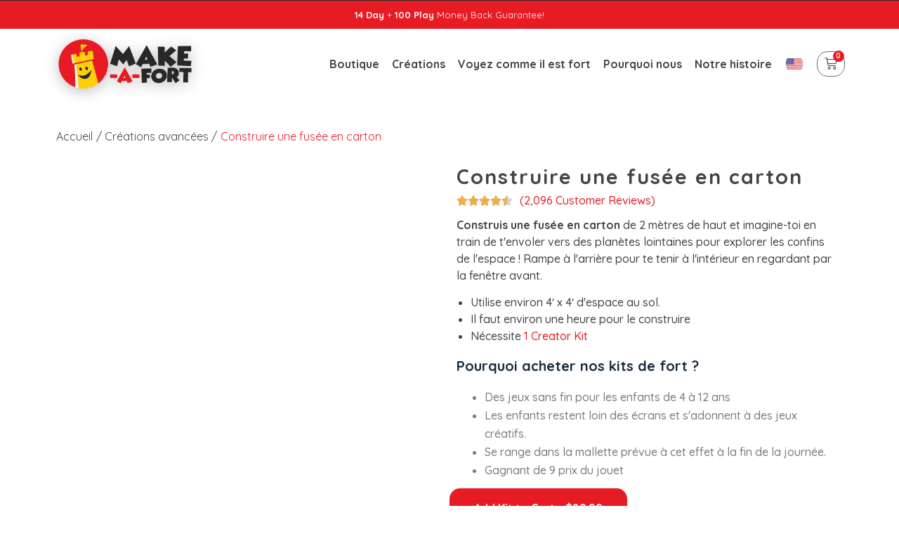

--- FILE ---
content_type: text/html; charset=UTF-8
request_url: https://www.makeafort.fun/fr/shop/advanced-creations/build-a-cardboard-rocket
body_size: 85582
content:
<!doctype html>
<html lang="fr">
<head><script>(function(w,i,g){w[g]=w[g]||[];if(typeof w[g].push=='function')w[g].push(i)})
(window,'GTM-WRJBJJ5','google_tags_first_party');</script><script>(function(w,d,s,l){w[l]=w[l]||[];(function(){w[l].push(arguments);})('set', 'developer_id.dY2E1Nz', true);
		var f=d.getElementsByTagName(s)[0],
		j=d.createElement(s);j.async=true;j.src='/mmi6/';
		f.parentNode.insertBefore(j,f);
		})(window,document,'script','dataLayer');</script>
	
	<meta charset="UTF-8">
	<meta name="viewport" content="width=device-width, initial-scale=1, maximum-scale=5, viewport-fit=cover">
	<link rel="profile" href="https://gmpg.org/xfn/11">

	<meta name='robots' content='index, follow, max-image-preview:large, max-snippet:-1, max-video-preview:-1' />
	<style>img:is([sizes="auto" i], [sizes^="auto," i]) { contain-intrinsic-size: 3000px 1500px }</style>
	
<!-- Google Tag Manager for WordPress by gtm4wp.com -->
<script data-cfasync="false" data-pagespeed-no-defer>
	var gtm4wp_datalayer_name = "dataLayer";
	var dataLayer = dataLayer || [];
	const gtm4wp_use_sku_instead = false;
	const gtm4wp_id_prefix = '';
	const gtm4wp_remarketing = true;
	const gtm4wp_eec = true;
	const gtm4wp_classicec = false;
	const gtm4wp_currency = 'USD';
	const gtm4wp_product_per_impression = 1;
	const gtm4wp_needs_shipping_address = false;
	const gtm4wp_business_vertical = 'retail';
	const gtm4wp_business_vertical_id = 'id';
	const gtm4wp_clear_ecommerce = false;
</script>
<!-- End Google Tag Manager for WordPress by gtm4wp.com --><script type="f936c681f73e3f01f8d20457-text/javascript">window._wca = window._wca || [];</script>

	<!-- This site is optimized with the Yoast SEO plugin v21.8 - https://yoast.com/wordpress/plugins/seo/ -->
	<title>Construire une fusée en carton Make-A-Fort</title><link rel="preload" as="style" href="https://fonts.googleapis.com/css?family=Quicksand%3A100%2C100italic%2C200%2C200italic%2C300%2C300italic%2C400%2C400italic%2C500%2C500italic%2C600%2C600italic%2C700%2C700italic%2C800%2C800italic%2C900%2C900italic%7CFredoka%3A100%2C100italic%2C200%2C200italic%2C300%2C300italic%2C400%2C400italic%2C500%2C500italic%2C600%2C600italic%2C700%2C700italic%2C800%2C800italic%2C900%2C900italic%7CPoppins%3A100%2C100italic%2C200%2C200italic%2C300%2C300italic%2C400%2C400italic%2C500%2C500italic%2C600%2C600italic%2C700%2C700italic%2C800%2C800italic%2C900%2C900italic&#038;display=swap" /><script src="/cdn-cgi/scripts/7d0fa10a/cloudflare-static/rocket-loader.min.js" data-cf-settings="f936c681f73e3f01f8d20457-|49"></script><link rel="stylesheet" href="https://fonts.googleapis.com/css?family=Quicksand%3A100%2C100italic%2C200%2C200italic%2C300%2C300italic%2C400%2C400italic%2C500%2C500italic%2C600%2C600italic%2C700%2C700italic%2C800%2C800italic%2C900%2C900italic%7CFredoka%3A100%2C100italic%2C200%2C200italic%2C300%2C300italic%2C400%2C400italic%2C500%2C500italic%2C600%2C600italic%2C700%2C700italic%2C800%2C800italic%2C900%2C900italic%7CPoppins%3A100%2C100italic%2C200%2C200italic%2C300%2C300italic%2C400%2C400italic%2C500%2C500italic%2C600%2C600italic%2C700%2C700italic%2C800%2C800italic%2C900%2C900italic&#038;display=swap" media="print" onload="this.media='all'" /><noscript><link rel="stylesheet" href="https://fonts.googleapis.com/css?family=Quicksand%3A100%2C100italic%2C200%2C200italic%2C300%2C300italic%2C400%2C400italic%2C500%2C500italic%2C600%2C600italic%2C700%2C700italic%2C800%2C800italic%2C900%2C900italic%7CFredoka%3A100%2C100italic%2C200%2C200italic%2C300%2C300italic%2C400%2C400italic%2C500%2C500italic%2C600%2C600italic%2C700%2C700italic%2C800%2C800italic%2C900%2C900italic%7CPoppins%3A100%2C100italic%2C200%2C200italic%2C300%2C300italic%2C400%2C400italic%2C500%2C500italic%2C600%2C600italic%2C700%2C700italic%2C800%2C800italic%2C900%2C900italic&#038;display=swap" /></noscript><link rel="preload" as="style" href="https://fonts.googleapis.com/css2?family=Quicksand:wght@400;500;600;700&#038;display=swap" /><script src="/cdn-cgi/scripts/7d0fa10a/cloudflare-static/rocket-loader.min.js" data-cf-settings="f936c681f73e3f01f8d20457-|49"></script><link rel="stylesheet" href="https://fonts.googleapis.com/css2?family=Quicksand:wght@400;500;600;700&#038;display=swap" media="print" onload="this.media='all'" /><noscript><link rel="stylesheet" href="https://fonts.googleapis.com/css2?family=Quicksand:wght@400;500;600;700&#038;display=swap" /></noscript>
	<link rel="canonical" href="https://www.makeafort.fun/fr/shop/advanced-creations/build-a-cardboard-rocket" />
	<meta property="og:locale" content="fr" />
	<meta property="og:type" content="article" />
	<meta property="og:title" content="Construire une fusée en carton Make-A-Fort" />
	<meta property="og:description" content="Construis une fusée en carton de 2 mètres de haut et imagine-toi en train de t&amp;#039;envoler vers des planètes lointaines pour explorer les confins de l&amp;#039;espace ! Rampe à l&amp;#039;arrière pour te tenir à l&amp;#039;intérieur en regardant par la fenêtre avant.   Utilise une surface d&amp;#039;environ 1,5 m sur 1,5 m Il faut environ une heure pour la construire. Creator Kit" />
	<meta property="og:url" content="https://www.makeafort.fun/fr/shop/advanced-creations/build-a-cardboard-rocket" />
	<meta property="og:site_name" content="Make-A-Fort" />
	<meta property="article:modified_time" content="2023-01-24T18:19:36+00:00" />
	<meta property="og:image" content="https://www.makeafort.fun/wp-content/uploads/v6-Rocket-A.jpg" />
	<meta property="og:image:width" content="2560" />
	<meta property="og:image:height" content="2560" />
	<meta property="og:image:type" content="image/jpeg" />
	<meta name="twitter:card" content="résumé_grande_image" />
	<script type="application/ld+json" class="yoast-schema-graph">{"@context":"https:\/\/schema.org","@graph":[{"@type":"WebPage","@id":"https:\/\/www.makeafort.fun\/shop\/advanced-creations\/build-a-cardboard-rocket","url":"https:\/\/www.makeafort.fun\/shop\/advanced-creations\/build-a-cardboard-rocket","name":"Construire une fus\u00e9e en carton Make-A-Fort","isPartOf":{"@id":"https:\/\/www.makeafort.de\/#website"},"primaryImageOfPage":{"@id":"https:\/\/www.makeafort.fun\/shop\/advanced-creations\/build-a-cardboard-rocket#primaryimage"},"image":{"@id":"https:\/\/www.makeafort.fun\/shop\/advanced-creations\/build-a-cardboard-rocket#primaryimage"},"thumbnailUrl":"https:\/\/www.makeafort.fun\/wp-content\/uploads\/v6-Rocket-A.jpg","datePublished":"2022-11-30T19:50:24+00:00","dateModified":"2023-01-24T18:19:36+00:00","breadcrumb":{"@id":"https:\/\/www.makeafort.fun\/shop\/advanced-creations\/build-a-cardboard-rocket#breadcrumb"},"inLanguage":"en-US","potentialAction":[{"@type":"ReadAction","target":["https:\/\/www.makeafort.fun\/shop\/advanced-creations\/build-a-cardboard-rocket"]}]},{"@type":"ImageObject","inLanguage":"en-US","@id":"https:\/\/www.makeafort.fun\/shop\/advanced-creations\/build-a-cardboard-rocket#primaryimage","url":"https:\/\/www.makeafort.fun\/wp-content\/uploads\/v6-Rocket-A.jpg","contentUrl":"https:\/\/www.makeafort.fun\/wp-content\/uploads\/v6-Rocket-A.jpg","width":2560,"height":2560,"caption":"Build a cardboard rocket"},{"@type":"BreadcrumbList","@id":"https:\/\/www.makeafort.fun\/shop\/advanced-creations\/build-a-cardboard-rocket#breadcrumb","itemListElement":[{"@type":"ListItem","position":1,"name":"Accueil","item":"https:\/\/www.makeafort.de\/"},{"@type":"ListItem","position":2,"name":"Produits","item":"https:\/\/www.makeafort.de\/shop"},{"@type":"ListItem","position":3,"name":"Construire une fus\u00e9e en carton"}]},{"@type":"WebSite","@id":"https:\/\/www.makeafort.de\/#website","url":"https:\/\/www.makeafort.de\/","name":"Make-A-Fort","description":"Construisez d'incroyables forts d'int\u00e9rieur, des labyrinthes, des tunnels et bien plus encore.","publisher":{"@id":"https:\/\/www.makeafort.de\/#organization"},"potentialAction":[{"@type":"SearchAction","target":{"@type":"EntryPoint","urlTemplate":"https:\/\/www.makeafort.de\/?s={search_term_string}"},"query-input":"required name=search_term_string"}],"inLanguage":"en-US"},{"@type":"Organization","@id":"https:\/\/www.makeafort.de\/#organization","name":"Make-A-FortLLC","url":"https:\/\/www.makeafort.de\/","logo":{"@type":"ImageObject","inLanguage":"en-US","@id":"https:\/\/www.makeafort.de\/#\/schema\/logo\/image\/","url":"https:\/\/www.makeafort.fun\/wp-content\/uploads\/logo-on-clear-600x234-1.png","contentUrl":"https:\/\/www.makeafort.fun\/wp-content\/uploads\/logo-on-clear-600x234-1.png","width":600,"height":234,"caption":"Make-A-Fort, LLC"},"image":{"@id":"https:\/\/www.makeafort.de\/#\/schema\/logo\/image\/"}},{"@type":"Product","@id":"https:\/\/www.makeafort.fun\/shop\/advanced-creations\/build-a-cardboard-rocket#product","name":"Construire une fus\u00e9e en carton","description":"","sku":"","url":"https:\/\/www.makeafort.fun\/shop\/advanced-creations\/build-a-cardboard-rocket","offers":{"@type":"Offer","price":"","priceCurrency":"USD","availability":"http:\/\/schema.org\/InStock"}}]}</script>
	<!-- / Yoast SEO plugin. -->


<link rel='dns-prefetch' href='//www.makeafort.fun' />
<link rel='dns-prefetch' href='//stats.wp.com' />
<link rel='dns-prefetch' href='//js.braintreegateway.com' />
<link rel='dns-prefetch' href='//fonts.googleapis.com' />
<link rel='dns-prefetch' href='//v0.wordpress.com' />
<link href='https://fonts.gstatic.com' crossorigin rel='preconnect' />
<link rel="alternate" type="application/rss+xml" title="Make-A-Fort &raquo; Feed" href="https://www.makeafort.fun/feed" />
<link rel="alternate" type="application/rss+xml" title="Make-A-Fort &raquo; Comments Feed" href="https://www.makeafort.fun/comments/feed" />
<style id='wp-emoji-styles-inline-css'>

	img.wp-smiley, img.emoji {
		display: inline !important;
		border: none !important;
		box-shadow: none !important;
		height: 1em !important;
		width: 1em !important;
		margin: 0 0.07em !important;
		vertical-align: -0.1em !important;
		background: none !important;
		padding: 0 !important;
	}
</style>
<link rel='stylesheet' id='wp-block-library-css' href='https://www.makeafort.fun/wp-includes/css/dist/block-library/style.min.css?ver=6.8.3' media='all' />
<style id='wp-block-library-inline-css'>
.has-text-align-justify{text-align:justify;}
</style>
<link rel='stylesheet' id='mediaelement-css' href='https://www.makeafort.fun/wp-includes/js/mediaelement/mediaelementplayer-legacy.min.css?ver=4.2.17' media='all' />
<link rel='stylesheet' id='wp-mediaelement-css' href='https://www.makeafort.fun/wp-includes/js/mediaelement/wp-mediaelement.min.css?ver=6.8.3' media='all' />
<style id='global-styles-inline-css'>
:root{--wp--preset--aspect-ratio--square: 1;--wp--preset--aspect-ratio--4-3: 4/3;--wp--preset--aspect-ratio--3-4: 3/4;--wp--preset--aspect-ratio--3-2: 3/2;--wp--preset--aspect-ratio--2-3: 2/3;--wp--preset--aspect-ratio--16-9: 16/9;--wp--preset--aspect-ratio--9-16: 9/16;--wp--preset--color--black: #000000;--wp--preset--color--cyan-bluish-gray: #abb8c3;--wp--preset--color--white: #ffffff;--wp--preset--color--pale-pink: #f78da7;--wp--preset--color--vivid-red: #cf2e2e;--wp--preset--color--luminous-vivid-orange: #ff6900;--wp--preset--color--luminous-vivid-amber: #fcb900;--wp--preset--color--light-green-cyan: #7bdcb5;--wp--preset--color--vivid-green-cyan: #00d084;--wp--preset--color--pale-cyan-blue: #8ed1fc;--wp--preset--color--vivid-cyan-blue: #0693e3;--wp--preset--color--vivid-purple: #9b51e0;--wp--preset--color--palette-color-1: var(--paletteColor1, #e71b24);--wp--preset--color--palette-color-2: var(--paletteColor2, #2a2b2c);--wp--preset--color--palette-color-3: var(--paletteColor3, #3A4F66);--wp--preset--color--palette-color-4: var(--paletteColor4, #192a3d);--wp--preset--color--palette-color-5: var(--paletteColor5, #e1e8ed);--wp--preset--color--palette-color-6: var(--paletteColor6, #f2f5f7);--wp--preset--color--palette-color-7: var(--paletteColor7, #FAFBFC);--wp--preset--color--palette-color-8: var(--paletteColor8, #ffffff);--wp--preset--gradient--vivid-cyan-blue-to-vivid-purple: linear-gradient(135deg,rgba(6,147,227,1) 0%,rgb(155,81,224) 100%);--wp--preset--gradient--light-green-cyan-to-vivid-green-cyan: linear-gradient(135deg,rgb(122,220,180) 0%,rgb(0,208,130) 100%);--wp--preset--gradient--luminous-vivid-amber-to-luminous-vivid-orange: linear-gradient(135deg,rgba(252,185,0,1) 0%,rgba(255,105,0,1) 100%);--wp--preset--gradient--luminous-vivid-orange-to-vivid-red: linear-gradient(135deg,rgba(255,105,0,1) 0%,rgb(207,46,46) 100%);--wp--preset--gradient--very-light-gray-to-cyan-bluish-gray: linear-gradient(135deg,rgb(238,238,238) 0%,rgb(169,184,195) 100%);--wp--preset--gradient--cool-to-warm-spectrum: linear-gradient(135deg,rgb(74,234,220) 0%,rgb(151,120,209) 20%,rgb(207,42,186) 40%,rgb(238,44,130) 60%,rgb(251,105,98) 80%,rgb(254,248,76) 100%);--wp--preset--gradient--blush-light-purple: linear-gradient(135deg,rgb(255,206,236) 0%,rgb(152,150,240) 100%);--wp--preset--gradient--blush-bordeaux: linear-gradient(135deg,rgb(254,205,165) 0%,rgb(254,45,45) 50%,rgb(107,0,62) 100%);--wp--preset--gradient--luminous-dusk: linear-gradient(135deg,rgb(255,203,112) 0%,rgb(199,81,192) 50%,rgb(65,88,208) 100%);--wp--preset--gradient--pale-ocean: linear-gradient(135deg,rgb(255,245,203) 0%,rgb(182,227,212) 50%,rgb(51,167,181) 100%);--wp--preset--gradient--electric-grass: linear-gradient(135deg,rgb(202,248,128) 0%,rgb(113,206,126) 100%);--wp--preset--gradient--midnight: linear-gradient(135deg,rgb(2,3,129) 0%,rgb(40,116,252) 100%);--wp--preset--gradient--juicy-peach: linear-gradient(to right, #ffecd2 0%, #fcb69f 100%);--wp--preset--gradient--young-passion: linear-gradient(to right, #ff8177 0%, #ff867a 0%, #ff8c7f 21%, #f99185 52%, #cf556c 78%, #b12a5b 100%);--wp--preset--gradient--true-sunset: linear-gradient(to right, #fa709a 0%, #fee140 100%);--wp--preset--gradient--morpheus-den: linear-gradient(to top, #30cfd0 0%, #330867 100%);--wp--preset--gradient--plum-plate: linear-gradient(135deg, #667eea 0%, #764ba2 100%);--wp--preset--gradient--aqua-splash: linear-gradient(15deg, #13547a 0%, #80d0c7 100%);--wp--preset--gradient--love-kiss: linear-gradient(to top, #ff0844 0%, #ffb199 100%);--wp--preset--gradient--new-retrowave: linear-gradient(to top, #3b41c5 0%, #a981bb 49%, #ffc8a9 100%);--wp--preset--gradient--plum-bath: linear-gradient(to top, #cc208e 0%, #6713d2 100%);--wp--preset--gradient--high-flight: linear-gradient(to right, #0acffe 0%, #495aff 100%);--wp--preset--gradient--teen-party: linear-gradient(-225deg, #FF057C 0%, #8D0B93 50%, #321575 100%);--wp--preset--gradient--fabled-sunset: linear-gradient(-225deg, #231557 0%, #44107A 29%, #FF1361 67%, #FFF800 100%);--wp--preset--gradient--arielle-smile: radial-gradient(circle 248px at center, #16d9e3 0%, #30c7ec 47%, #46aef7 100%);--wp--preset--gradient--itmeo-branding: linear-gradient(180deg, #2af598 0%, #009efd 100%);--wp--preset--gradient--deep-blue: linear-gradient(to right, #6a11cb 0%, #2575fc 100%);--wp--preset--gradient--strong-bliss: linear-gradient(to right, #f78ca0 0%, #f9748f 19%, #fd868c 60%, #fe9a8b 100%);--wp--preset--gradient--sweet-period: linear-gradient(to top, #3f51b1 0%, #5a55ae 13%, #7b5fac 25%, #8f6aae 38%, #a86aa4 50%, #cc6b8e 62%, #f18271 75%, #f3a469 87%, #f7c978 100%);--wp--preset--gradient--purple-division: linear-gradient(to top, #7028e4 0%, #e5b2ca 100%);--wp--preset--gradient--cold-evening: linear-gradient(to top, #0c3483 0%, #a2b6df 100%, #6b8cce 100%, #a2b6df 100%);--wp--preset--gradient--mountain-rock: linear-gradient(to right, #868f96 0%, #596164 100%);--wp--preset--gradient--desert-hump: linear-gradient(to top, #c79081 0%, #dfa579 100%);--wp--preset--gradient--ethernal-constance: linear-gradient(to top, #09203f 0%, #537895 100%);--wp--preset--gradient--happy-memories: linear-gradient(-60deg, #ff5858 0%, #f09819 100%);--wp--preset--gradient--grown-early: linear-gradient(to top, #0ba360 0%, #3cba92 100%);--wp--preset--gradient--morning-salad: linear-gradient(-225deg, #B7F8DB 0%, #50A7C2 100%);--wp--preset--gradient--night-call: linear-gradient(-225deg, #AC32E4 0%, #7918F2 48%, #4801FF 100%);--wp--preset--gradient--mind-crawl: linear-gradient(-225deg, #473B7B 0%, #3584A7 51%, #30D2BE 100%);--wp--preset--gradient--angel-care: linear-gradient(-225deg, #FFE29F 0%, #FFA99F 48%, #FF719A 100%);--wp--preset--gradient--juicy-cake: linear-gradient(to top, #e14fad 0%, #f9d423 100%);--wp--preset--gradient--rich-metal: linear-gradient(to right, #d7d2cc 0%, #304352 100%);--wp--preset--gradient--mole-hall: linear-gradient(-20deg, #616161 0%, #9bc5c3 100%);--wp--preset--gradient--cloudy-knoxville: linear-gradient(120deg, #fdfbfb 0%, #ebedee 100%);--wp--preset--gradient--soft-grass: linear-gradient(to top, #c1dfc4 0%, #deecdd 100%);--wp--preset--gradient--saint-petersburg: linear-gradient(135deg, #f5f7fa 0%, #c3cfe2 100%);--wp--preset--gradient--everlasting-sky: linear-gradient(135deg, #fdfcfb 0%, #e2d1c3 100%);--wp--preset--gradient--kind-steel: linear-gradient(-20deg, #e9defa 0%, #fbfcdb 100%);--wp--preset--gradient--over-sun: linear-gradient(60deg, #abecd6 0%, #fbed96 100%);--wp--preset--gradient--premium-white: linear-gradient(to top, #d5d4d0 0%, #d5d4d0 1%, #eeeeec 31%, #efeeec 75%, #e9e9e7 100%);--wp--preset--gradient--clean-mirror: linear-gradient(45deg, #93a5cf 0%, #e4efe9 100%);--wp--preset--gradient--wild-apple: linear-gradient(to top, #d299c2 0%, #fef9d7 100%);--wp--preset--gradient--snow-again: linear-gradient(to top, #e6e9f0 0%, #eef1f5 100%);--wp--preset--gradient--confident-cloud: linear-gradient(to top, #dad4ec 0%, #dad4ec 1%, #f3e7e9 100%);--wp--preset--gradient--glass-water: linear-gradient(to top, #dfe9f3 0%, white 100%);--wp--preset--gradient--perfect-white: linear-gradient(-225deg, #E3FDF5 0%, #FFE6FA 100%);--wp--preset--font-size--small: 13px;--wp--preset--font-size--medium: 20px;--wp--preset--font-size--large: 36px;--wp--preset--font-size--x-large: 42px;--wp--preset--spacing--20: 0.44rem;--wp--preset--spacing--30: 0.67rem;--wp--preset--spacing--40: 1rem;--wp--preset--spacing--50: 1.5rem;--wp--preset--spacing--60: 2.25rem;--wp--preset--spacing--70: 3.38rem;--wp--preset--spacing--80: 5.06rem;--wp--preset--shadow--natural: 6px 6px 9px rgba(0, 0, 0, 0.2);--wp--preset--shadow--deep: 12px 12px 50px rgba(0, 0, 0, 0.4);--wp--preset--shadow--sharp: 6px 6px 0px rgba(0, 0, 0, 0.2);--wp--preset--shadow--outlined: 6px 6px 0px -3px rgba(255, 255, 255, 1), 6px 6px rgba(0, 0, 0, 1);--wp--preset--shadow--crisp: 6px 6px 0px rgba(0, 0, 0, 1);}:root { --wp--style--global--content-size: var(--block-max-width);--wp--style--global--wide-size: var(--block-wide-max-width); }:where(body) { margin: 0; }.wp-site-blocks > .alignleft { float: left; margin-right: 2em; }.wp-site-blocks > .alignright { float: right; margin-left: 2em; }.wp-site-blocks > .aligncenter { justify-content: center; margin-left: auto; margin-right: auto; }:where(.wp-site-blocks) > * { margin-block-start: var(--content-spacing); margin-block-end: 0; }:where(.wp-site-blocks) > :first-child { margin-block-start: 0; }:where(.wp-site-blocks) > :last-child { margin-block-end: 0; }:root { --wp--style--block-gap: var(--content-spacing); }:root :where(.is-layout-flow) > :first-child{margin-block-start: 0;}:root :where(.is-layout-flow) > :last-child{margin-block-end: 0;}:root :where(.is-layout-flow) > *{margin-block-start: var(--content-spacing);margin-block-end: 0;}:root :where(.is-layout-constrained) > :first-child{margin-block-start: 0;}:root :where(.is-layout-constrained) > :last-child{margin-block-end: 0;}:root :where(.is-layout-constrained) > *{margin-block-start: var(--content-spacing);margin-block-end: 0;}:root :where(.is-layout-flex){gap: var(--content-spacing);}:root :where(.is-layout-grid){gap: var(--content-spacing);}.is-layout-flow > .alignleft{float: left;margin-inline-start: 0;margin-inline-end: 2em;}.is-layout-flow > .alignright{float: right;margin-inline-start: 2em;margin-inline-end: 0;}.is-layout-flow > .aligncenter{margin-left: auto !important;margin-right: auto !important;}.is-layout-constrained > .alignleft{float: left;margin-inline-start: 0;margin-inline-end: 2em;}.is-layout-constrained > .alignright{float: right;margin-inline-start: 2em;margin-inline-end: 0;}.is-layout-constrained > .aligncenter{margin-left: auto !important;margin-right: auto !important;}.is-layout-constrained > :where(:not(.alignleft):not(.alignright):not(.alignfull)){max-width: var(--wp--style--global--content-size);margin-left: auto !important;margin-right: auto !important;}.is-layout-constrained > .alignwide{max-width: var(--wp--style--global--wide-size);}body .is-layout-flex{display: flex;}.is-layout-flex{flex-wrap: wrap;align-items: center;}.is-layout-flex > :is(*, div){margin: 0;}body .is-layout-grid{display: grid;}.is-layout-grid > :is(*, div){margin: 0;}body{padding-top: 0px;padding-right: 0px;padding-bottom: 0px;padding-left: 0px;}.has-black-color{color: var(--wp--preset--color--black) !important;}.has-cyan-bluish-gray-color{color: var(--wp--preset--color--cyan-bluish-gray) !important;}.has-white-color{color: var(--wp--preset--color--white) !important;}.has-pale-pink-color{color: var(--wp--preset--color--pale-pink) !important;}.has-vivid-red-color{color: var(--wp--preset--color--vivid-red) !important;}.has-luminous-vivid-orange-color{color: var(--wp--preset--color--luminous-vivid-orange) !important;}.has-luminous-vivid-amber-color{color: var(--wp--preset--color--luminous-vivid-amber) !important;}.has-light-green-cyan-color{color: var(--wp--preset--color--light-green-cyan) !important;}.has-vivid-green-cyan-color{color: var(--wp--preset--color--vivid-green-cyan) !important;}.has-pale-cyan-blue-color{color: var(--wp--preset--color--pale-cyan-blue) !important;}.has-vivid-cyan-blue-color{color: var(--wp--preset--color--vivid-cyan-blue) !important;}.has-vivid-purple-color{color: var(--wp--preset--color--vivid-purple) !important;}.has-palette-color-1-color{color: var(--wp--preset--color--palette-color-1) !important;}.has-palette-color-2-color{color: var(--wp--preset--color--palette-color-2) !important;}.has-palette-color-3-color{color: var(--wp--preset--color--palette-color-3) !important;}.has-palette-color-4-color{color: var(--wp--preset--color--palette-color-4) !important;}.has-palette-color-5-color{color: var(--wp--preset--color--palette-color-5) !important;}.has-palette-color-6-color{color: var(--wp--preset--color--palette-color-6) !important;}.has-palette-color-7-color{color: var(--wp--preset--color--palette-color-7) !important;}.has-palette-color-8-color{color: var(--wp--preset--color--palette-color-8) !important;}.has-black-background-color{background-color: var(--wp--preset--color--black) !important;}.has-cyan-bluish-gray-background-color{background-color: var(--wp--preset--color--cyan-bluish-gray) !important;}.has-white-background-color{background-color: var(--wp--preset--color--white) !important;}.has-pale-pink-background-color{background-color: var(--wp--preset--color--pale-pink) !important;}.has-vivid-red-background-color{background-color: var(--wp--preset--color--vivid-red) !important;}.has-luminous-vivid-orange-background-color{background-color: var(--wp--preset--color--luminous-vivid-orange) !important;}.has-luminous-vivid-amber-background-color{background-color: var(--wp--preset--color--luminous-vivid-amber) !important;}.has-light-green-cyan-background-color{background-color: var(--wp--preset--color--light-green-cyan) !important;}.has-vivid-green-cyan-background-color{background-color: var(--wp--preset--color--vivid-green-cyan) !important;}.has-pale-cyan-blue-background-color{background-color: var(--wp--preset--color--pale-cyan-blue) !important;}.has-vivid-cyan-blue-background-color{background-color: var(--wp--preset--color--vivid-cyan-blue) !important;}.has-vivid-purple-background-color{background-color: var(--wp--preset--color--vivid-purple) !important;}.has-palette-color-1-background-color{background-color: var(--wp--preset--color--palette-color-1) !important;}.has-palette-color-2-background-color{background-color: var(--wp--preset--color--palette-color-2) !important;}.has-palette-color-3-background-color{background-color: var(--wp--preset--color--palette-color-3) !important;}.has-palette-color-4-background-color{background-color: var(--wp--preset--color--palette-color-4) !important;}.has-palette-color-5-background-color{background-color: var(--wp--preset--color--palette-color-5) !important;}.has-palette-color-6-background-color{background-color: var(--wp--preset--color--palette-color-6) !important;}.has-palette-color-7-background-color{background-color: var(--wp--preset--color--palette-color-7) !important;}.has-palette-color-8-background-color{background-color: var(--wp--preset--color--palette-color-8) !important;}.has-black-border-color{border-color: var(--wp--preset--color--black) !important;}.has-cyan-bluish-gray-border-color{border-color: var(--wp--preset--color--cyan-bluish-gray) !important;}.has-white-border-color{border-color: var(--wp--preset--color--white) !important;}.has-pale-pink-border-color{border-color: var(--wp--preset--color--pale-pink) !important;}.has-vivid-red-border-color{border-color: var(--wp--preset--color--vivid-red) !important;}.has-luminous-vivid-orange-border-color{border-color: var(--wp--preset--color--luminous-vivid-orange) !important;}.has-luminous-vivid-amber-border-color{border-color: var(--wp--preset--color--luminous-vivid-amber) !important;}.has-light-green-cyan-border-color{border-color: var(--wp--preset--color--light-green-cyan) !important;}.has-vivid-green-cyan-border-color{border-color: var(--wp--preset--color--vivid-green-cyan) !important;}.has-pale-cyan-blue-border-color{border-color: var(--wp--preset--color--pale-cyan-blue) !important;}.has-vivid-cyan-blue-border-color{border-color: var(--wp--preset--color--vivid-cyan-blue) !important;}.has-vivid-purple-border-color{border-color: var(--wp--preset--color--vivid-purple) !important;}.has-palette-color-1-border-color{border-color: var(--wp--preset--color--palette-color-1) !important;}.has-palette-color-2-border-color{border-color: var(--wp--preset--color--palette-color-2) !important;}.has-palette-color-3-border-color{border-color: var(--wp--preset--color--palette-color-3) !important;}.has-palette-color-4-border-color{border-color: var(--wp--preset--color--palette-color-4) !important;}.has-palette-color-5-border-color{border-color: var(--wp--preset--color--palette-color-5) !important;}.has-palette-color-6-border-color{border-color: var(--wp--preset--color--palette-color-6) !important;}.has-palette-color-7-border-color{border-color: var(--wp--preset--color--palette-color-7) !important;}.has-palette-color-8-border-color{border-color: var(--wp--preset--color--palette-color-8) !important;}.has-vivid-cyan-blue-to-vivid-purple-gradient-background{background: var(--wp--preset--gradient--vivid-cyan-blue-to-vivid-purple) !important;}.has-light-green-cyan-to-vivid-green-cyan-gradient-background{background: var(--wp--preset--gradient--light-green-cyan-to-vivid-green-cyan) !important;}.has-luminous-vivid-amber-to-luminous-vivid-orange-gradient-background{background: var(--wp--preset--gradient--luminous-vivid-amber-to-luminous-vivid-orange) !important;}.has-luminous-vivid-orange-to-vivid-red-gradient-background{background: var(--wp--preset--gradient--luminous-vivid-orange-to-vivid-red) !important;}.has-very-light-gray-to-cyan-bluish-gray-gradient-background{background: var(--wp--preset--gradient--very-light-gray-to-cyan-bluish-gray) !important;}.has-cool-to-warm-spectrum-gradient-background{background: var(--wp--preset--gradient--cool-to-warm-spectrum) !important;}.has-blush-light-purple-gradient-background{background: var(--wp--preset--gradient--blush-light-purple) !important;}.has-blush-bordeaux-gradient-background{background: var(--wp--preset--gradient--blush-bordeaux) !important;}.has-luminous-dusk-gradient-background{background: var(--wp--preset--gradient--luminous-dusk) !important;}.has-pale-ocean-gradient-background{background: var(--wp--preset--gradient--pale-ocean) !important;}.has-electric-grass-gradient-background{background: var(--wp--preset--gradient--electric-grass) !important;}.has-midnight-gradient-background{background: var(--wp--preset--gradient--midnight) !important;}.has-juicy-peach-gradient-background{background: var(--wp--preset--gradient--juicy-peach) !important;}.has-young-passion-gradient-background{background: var(--wp--preset--gradient--young-passion) !important;}.has-true-sunset-gradient-background{background: var(--wp--preset--gradient--true-sunset) !important;}.has-morpheus-den-gradient-background{background: var(--wp--preset--gradient--morpheus-den) !important;}.has-plum-plate-gradient-background{background: var(--wp--preset--gradient--plum-plate) !important;}.has-aqua-splash-gradient-background{background: var(--wp--preset--gradient--aqua-splash) !important;}.has-love-kiss-gradient-background{background: var(--wp--preset--gradient--love-kiss) !important;}.has-new-retrowave-gradient-background{background: var(--wp--preset--gradient--new-retrowave) !important;}.has-plum-bath-gradient-background{background: var(--wp--preset--gradient--plum-bath) !important;}.has-high-flight-gradient-background{background: var(--wp--preset--gradient--high-flight) !important;}.has-teen-party-gradient-background{background: var(--wp--preset--gradient--teen-party) !important;}.has-fabled-sunset-gradient-background{background: var(--wp--preset--gradient--fabled-sunset) !important;}.has-arielle-smile-gradient-background{background: var(--wp--preset--gradient--arielle-smile) !important;}.has-itmeo-branding-gradient-background{background: var(--wp--preset--gradient--itmeo-branding) !important;}.has-deep-blue-gradient-background{background: var(--wp--preset--gradient--deep-blue) !important;}.has-strong-bliss-gradient-background{background: var(--wp--preset--gradient--strong-bliss) !important;}.has-sweet-period-gradient-background{background: var(--wp--preset--gradient--sweet-period) !important;}.has-purple-division-gradient-background{background: var(--wp--preset--gradient--purple-division) !important;}.has-cold-evening-gradient-background{background: var(--wp--preset--gradient--cold-evening) !important;}.has-mountain-rock-gradient-background{background: var(--wp--preset--gradient--mountain-rock) !important;}.has-desert-hump-gradient-background{background: var(--wp--preset--gradient--desert-hump) !important;}.has-ethernal-constance-gradient-background{background: var(--wp--preset--gradient--ethernal-constance) !important;}.has-happy-memories-gradient-background{background: var(--wp--preset--gradient--happy-memories) !important;}.has-grown-early-gradient-background{background: var(--wp--preset--gradient--grown-early) !important;}.has-morning-salad-gradient-background{background: var(--wp--preset--gradient--morning-salad) !important;}.has-night-call-gradient-background{background: var(--wp--preset--gradient--night-call) !important;}.has-mind-crawl-gradient-background{background: var(--wp--preset--gradient--mind-crawl) !important;}.has-angel-care-gradient-background{background: var(--wp--preset--gradient--angel-care) !important;}.has-juicy-cake-gradient-background{background: var(--wp--preset--gradient--juicy-cake) !important;}.has-rich-metal-gradient-background{background: var(--wp--preset--gradient--rich-metal) !important;}.has-mole-hall-gradient-background{background: var(--wp--preset--gradient--mole-hall) !important;}.has-cloudy-knoxville-gradient-background{background: var(--wp--preset--gradient--cloudy-knoxville) !important;}.has-soft-grass-gradient-background{background: var(--wp--preset--gradient--soft-grass) !important;}.has-saint-petersburg-gradient-background{background: var(--wp--preset--gradient--saint-petersburg) !important;}.has-everlasting-sky-gradient-background{background: var(--wp--preset--gradient--everlasting-sky) !important;}.has-kind-steel-gradient-background{background: var(--wp--preset--gradient--kind-steel) !important;}.has-over-sun-gradient-background{background: var(--wp--preset--gradient--over-sun) !important;}.has-premium-white-gradient-background{background: var(--wp--preset--gradient--premium-white) !important;}.has-clean-mirror-gradient-background{background: var(--wp--preset--gradient--clean-mirror) !important;}.has-wild-apple-gradient-background{background: var(--wp--preset--gradient--wild-apple) !important;}.has-snow-again-gradient-background{background: var(--wp--preset--gradient--snow-again) !important;}.has-confident-cloud-gradient-background{background: var(--wp--preset--gradient--confident-cloud) !important;}.has-glass-water-gradient-background{background: var(--wp--preset--gradient--glass-water) !important;}.has-perfect-white-gradient-background{background: var(--wp--preset--gradient--perfect-white) !important;}.has-small-font-size{font-size: var(--wp--preset--font-size--small) !important;}.has-medium-font-size{font-size: var(--wp--preset--font-size--medium) !important;}.has-large-font-size{font-size: var(--wp--preset--font-size--large) !important;}.has-x-large-font-size{font-size: var(--wp--preset--font-size--x-large) !important;}
:root :where(.wp-block-pullquote){font-size: 1.5em;line-height: 1.6;}
</style>
<link data-minify="1" rel='stylesheet' id='wpa-css-css' href='https://www.makeafort.fun/wp-content/cache/min/1/wp-content/plugins/honeypot/includes/css/wpa.css?ver=1768499287' media='all' />
<style id='woocommerce-inline-inline-css'>
.woocommerce form .form-row .required { visibility: visible; }
</style>
<link data-minify="1" rel='stylesheet' id='slick-theme-css' href='https://www.makeafort.fun/wp-content/cache/min/1/wp-content/plugins/twist/assets/css/slick-theme.css?ver=1768499290' media='all' />
<link data-minify="1" rel='stylesheet' id='slick-css' href='https://www.makeafort.fun/wp-content/cache/min/1/wp-content/plugins/twist/assets/css/slick.css?ver=1768499290' media='all' />
<link data-minify="1" rel='stylesheet' id='wpgs-css' href='https://www.makeafort.fun/wp-content/cache/min/1/wp-content/plugins/twist/assets/css/wpgs-style.css?ver=1768499290' media='all' />
<style id='wpgs-inline-css'>
.fancybox-thumbs{
				width:115px;
			}
			.fancybox-thumbs__list a{
				 max-width: calc(100% - 4px);
				 margin:3px;
			} 

			.thumbnail_image{
				border: 1px solid #fff !important;
			}
			.thumbnail_image.slick-current{
				border: 1px solid #000!important;
				box-shadow: 0px 0px 3px 0px #000;
			}

			
                 .wpgs-wrapper .slick-prev:before, .wpgs-wrapper .slick-next:before,.wpgs-image button:not(.toggle){

				color: #0f0f0f;
				}
                .wpgs-wrapper .slick-prev,.wpgs-wrapper .slick-next{
				background: transparent !important;

				}

				.woocommerce-product-gallery__lightbox {
					 background: #000;
					 color: #fff;
				}

				.fancybox-bg,.fancybox-button{
					background: rgba(10,0,0,0.75);
				}
				.fancybox-caption__body,.fancybox-infobar{
					 color: #fff;
				}

				.thumbnail_image{
					margin: 3px;
				}
				
				.arrow-next:before,
				.slick-next:before{
				content: '\e80a';
				}
				.arrow-prev:before,
				.slick-prev:before{
				content: '\e80b';
				}
				[dir='rtl'] .slick-next:before {
					content: '\e80b';
				}
				[dir='rtl'] .slick-prev:before {
					content: '\e80a';
				}
				
				@media only screen and (min-width: 767px) {
					.wpgs-thumb .slick-track {
						transform: inherit !important;
					}
				}
				
</style>
<link data-minify="1" rel='stylesheet' id='weglot-css-css' href='https://www.makeafort.fun/wp-content/cache/min/1/wp-content/plugins/weglot/dist/css/front-css.css?ver=1768499287' media='' />
<style id='weglot-css-inline-css'>
.country-selector {
	display: none;
}
</style>
<link data-minify="1" rel='stylesheet' id='new-flag-css-css' href='https://www.makeafort.fun/wp-content/cache/min/1/wp-content/plugins/weglot/app/styles/new-flags.css?ver=1768499287' media='all' />
<link rel='stylesheet' id='wcpr-country-flags-css' href='https://www.makeafort.fun/wp-content/plugins/woocommerce-photo-reviews/css/flags-64.min.css?ver=1.3.11' media='all' />
<link data-minify="1" rel='stylesheet' id='woocommerce-photo-reviews-vote-icons-css' href='https://www.makeafort.fun/wp-content/cache/min/1/wp-content/plugins/woocommerce-photo-reviews/css/woocommerce-photo-reviews-vote-icons.min.css?ver=1768499287' media='all' />
<link data-minify="1" rel='stylesheet' id='wcpr-verified-badge-icon-css' href='https://www.makeafort.fun/wp-content/cache/min/1/wp-content/plugins/woocommerce-photo-reviews/css/woocommerce-photo-reviews-badge.min.css?ver=1768499287' media='all' />
<link data-minify="1" rel='stylesheet' id='woocommerce-photo-reviews-style-css' href='https://www.makeafort.fun/wp-content/cache/min/1/wp-content/plugins/woocommerce-photo-reviews/css/style.min.css?ver=1768499290' media='all' />
<style id='woocommerce-photo-reviews-style-inline-css'>
.woocommerce-review__verified{color:#29d50b!important;}.wcpr-input-file-wrap .wcpr_image_upload_button.button, .wcpr-input-file-wrap .wcpr_image_upload_button.button{background-color:!important;color:!important;}.wcpr-filter-container{border:1px solid #e5e5e5;}.wcpr-filter-container .wcpr-filter-button{border:1px solid #e5e5e5;}.star-rating:before,.star-rating span:before,.stars a:hover:after, .stars a.active:after{color:#ffb600!important;}.rate-percent{background-color:#96588a;}
</style>
<link rel='stylesheet' id='wcpr-swipebox-css-css' href='https://www.makeafort.fun/wp-content/plugins/woocommerce-photo-reviews/css/swipebox.min.css?ver=6.8.3' media='all' />
<link data-minify="1" rel='stylesheet' id='wcpr-masonry-style-css' href='https://www.makeafort.fun/wp-content/cache/min/1/wp-content/plugins/woocommerce-photo-reviews/css/masonry.min.css?ver=1768499290' media='all' />
<style id='wcpr-masonry-style-inline-css'>
.wcpr-grid{background-color:;}.wcpr-grid>.wcpr-grid-item,#wcpr-modal-wrap{background-color:#f3f3f3;}.wcpr-grid>.wcpr-grid-item,#reviews-content-right,#reviews-content-right>.reviews-content-right-meta,#reviews-content-right>.wcpr-single-product-summary>h1.product_title{color:#000;}
</style>
<link data-minify="1" rel='stylesheet' id='brands-styles-css' href='https://www.makeafort.fun/wp-content/cache/min/1/wp-content/plugins/woocommerce/assets/css/brands.css?ver=1768499287' media='all' />
<link data-minify="1" rel='stylesheet' id='parent-style-css' href='https://www.makeafort.fun/wp-content/cache/min/1/wp-content/themes/blocksy/style.css?ver=1768499287' media='all' />
<link data-minify="1" rel='stylesheet' id='ct-woocommerce-styles-css' href='https://www.makeafort.fun/wp-content/cache/min/1/wp-content/themes/blocksy/static/bundle/woocommerce.min.css?ver=1768499287' media='all' />
<link data-minify="1" rel='stylesheet' id='elementor-frontend-css' href='https://www.makeafort.fun/wp-content/cache/min/1/wp-content/plugins/elementor/assets/css/frontend.min.css?ver=1768499287' media='all' />
<link data-minify="1" rel='stylesheet' id='widget-image-css' href='https://www.makeafort.fun/wp-content/cache/min/1/wp-content/plugins/elementor/assets/css/widget-image.min.css?ver=1768499287' media='all' />
<link data-minify="1" rel='stylesheet' id='widget-heading-css' href='https://www.makeafort.fun/wp-content/cache/min/1/wp-content/plugins/elementor/assets/css/widget-heading.min.css?ver=1768499287' media='all' />
<link data-minify="1" rel='stylesheet' id='widget-nav-menu-css' href='https://www.makeafort.fun/wp-content/cache/min/1/wp-content/plugins/elementor-pro/assets/css/widget-nav-menu.min.css?ver=1768499287' media='all' />
<link data-minify="1" rel='stylesheet' id='widget-woocommerce-menu-cart-css' href='https://www.makeafort.fun/wp-content/cache/min/1/wp-content/plugins/elementor-pro/assets/css/widget-woocommerce-menu-cart.min.css?ver=1768499287' media='all' />
<link data-minify="1" rel='stylesheet' id='widget-icon-list-css' href='https://www.makeafort.fun/wp-content/cache/min/1/wp-content/plugins/elementor/assets/css/widget-icon-list.min.css?ver=1768499287' media='all' />
<link data-minify="1" rel='stylesheet' id='e-animation-grow-css' href='https://www.makeafort.fun/wp-content/cache/min/1/wp-content/plugins/elementor/assets/lib/animations/styles/e-animation-grow.min.css?ver=1768499287' media='all' />
<link data-minify="1" rel='stylesheet' id='widget-social-icons-css' href='https://www.makeafort.fun/wp-content/cache/min/1/wp-content/plugins/elementor/assets/css/widget-social-icons.min.css?ver=1768499287' media='all' />
<link data-minify="1" rel='stylesheet' id='e-apple-webkit-css' href='https://www.makeafort.fun/wp-content/cache/min/1/wp-content/plugins/elementor/assets/css/conditionals/apple-webkit.min.css?ver=1768499287' media='all' />
<link data-minify="1" rel='stylesheet' id='widget-star-rating-css' href='https://www.makeafort.fun/wp-content/cache/min/1/wp-content/plugins/elementor/assets/css/widget-star-rating.min.css?ver=1768499293' media='all' />
<link data-minify="1" rel='stylesheet' id='widget-text-editor-css' href='https://www.makeafort.fun/wp-content/cache/min/1/wp-content/plugins/elementor/assets/css/widget-text-editor.min.css?ver=1768499287' media='all' />
<link data-minify="1" rel='stylesheet' id='widget-woocommerce-product-add-to-cart-css' href='https://www.makeafort.fun/wp-content/cache/min/1/wp-content/plugins/elementor-pro/assets/css/widget-woocommerce-product-add-to-cart.min.css?ver=1768499357' media='all' />
<link data-minify="1" rel='stylesheet' id='widget-spacer-css' href='https://www.makeafort.fun/wp-content/cache/min/1/wp-content/plugins/elementor/assets/css/widget-spacer.min.css?ver=1768499357' media='all' />
<link data-minify="1" rel='stylesheet' id='widget-woocommerce-products-css' href='https://www.makeafort.fun/wp-content/cache/min/1/wp-content/plugins/elementor-pro/assets/css/widget-woocommerce-products.min.css?ver=1768499293' media='all' />
<link rel='stylesheet' id='widget-pp-video-css' href='https://www.makeafort.fun/wp-content/plugins/powerpack-elements/assets/css/min/widget-video.min.css?ver=2.11.9' media='all' />
<link rel='stylesheet' id='widget-pp-advanced-tabs-css' href='https://www.makeafort.fun/wp-content/plugins/powerpack-elements/assets/css/min/widget-advanced-tabs.min.css?ver=2.11.9' media='all' />
<link data-minify="1" rel='stylesheet' id='e-popup-css' href='https://www.makeafort.fun/wp-content/cache/min/1/wp-content/plugins/elementor-pro/assets/css/conditionals/popup.min.css?ver=1768499287' media='all' />
<link data-minify="1" rel='stylesheet' id='e-animation-slideInUp-css' href='https://www.makeafort.fun/wp-content/cache/min/1/wp-content/plugins/elementor/assets/lib/animations/styles/slideInUp.min.css?ver=1768499287' media='all' />
<link data-minify="1" rel='stylesheet' id='widget-divider-css' href='https://www.makeafort.fun/wp-content/cache/min/1/wp-content/plugins/elementor/assets/css/widget-divider.min.css?ver=1768499287' media='all' />
<link data-minify="1" rel='stylesheet' id='elementor-icons-css' href='https://www.makeafort.fun/wp-content/cache/min/1/wp-content/plugins/elementor/assets/lib/eicons/css/elementor-icons.min.css?ver=1768499287' media='all' />
<link rel='stylesheet' id='elementor-post-944-css' href='https://www.makeafort.fun/wp-content/uploads/elementor/css/post-944.css?ver=1748531318' media='all' />
<link data-minify="1" rel='stylesheet' id='font-awesome-5-all-css' href='https://www.makeafort.fun/wp-content/cache/min/1/wp-content/plugins/elementor/assets/lib/font-awesome/css/all.min.css?ver=1768499287' media='all' />
<link data-minify="1" rel='stylesheet' id='font-awesome-4-shim-css' href='https://www.makeafort.fun/wp-content/cache/min/1/wp-content/plugins/elementor/assets/lib/font-awesome/css/v4-shims.min.css?ver=1768499287' media='all' />
<link rel='stylesheet' id='pp-extensions-css' href='https://www.makeafort.fun/wp-content/plugins/powerpack-elements/assets/css/min/extensions.min.css?ver=2.11.9' media='all' />
<link rel='stylesheet' id='elementor-post-282144-css' href='https://www.makeafort.fun/wp-content/uploads/elementor/css/post-282144.css?ver=1766211086' media='all' />
<link rel='stylesheet' id='elementor-post-150108-css' href='https://www.makeafort.fun/wp-content/uploads/elementor/css/post-150108.css?ver=1748531319' media='all' />
<link rel='stylesheet' id='elementor-post-228643-css' href='https://www.makeafort.fun/wp-content/uploads/elementor/css/post-228643.css?ver=1768498102' media='all' />
<link rel='stylesheet' id='elementor-post-281360-css' href='https://www.makeafort.fun/wp-content/uploads/elementor/css/post-281360.css?ver=1766157957' media='all' />
<link rel='stylesheet' id='elementor-post-279245-css' href='https://www.makeafort.fun/wp-content/uploads/elementor/css/post-279245.css?ver=1766157683' media='all' />
<link rel='stylesheet' id='elementor-post-271404-css' href='https://www.makeafort.fun/wp-content/uploads/elementor/css/post-271404.css?ver=1748531319' media='all' />
<link rel='stylesheet' id='elementor-post-229549-css' href='https://www.makeafort.fun/wp-content/uploads/elementor/css/post-229549.css?ver=1748531319' media='all' />
<link rel='stylesheet' id='elementor-post-160700-css' href='https://www.makeafort.fun/wp-content/uploads/elementor/css/post-160700.css?ver=1748531319' media='all' />
<link data-minify="1" rel='stylesheet' id='pmw-public-elementor-fix-css' href='https://www.makeafort.fun/wp-content/cache/min/1/wp-content/plugins/pixel-manager-pro-for-woocommerce/css/public/elementor-fix.css?ver=1768499287' media='all' />
<link rel='stylesheet' id='sv-wc-payment-gateway-payment-form-v5_10_15-css' href='https://www.makeafort.fun/wp-content/plugins/woocommerce-gateway-paypal-powered-by-braintree/vendor/skyverge/wc-plugin-framework/woocommerce/payment-gateway/assets/css/frontend/sv-wc-payment-gateway-payment-form.min.css?ver=5.10.15' media='all' />
<link data-minify="1" rel='stylesheet' id='sv-wc-external-checkout-v5_10_15-css' href='https://www.makeafort.fun/wp-content/cache/min/1/wp-content/plugins/woocommerce-gateway-paypal-powered-by-braintree/vendor/skyverge/wc-plugin-framework/woocommerce/payment-gateway/assets/css/frontend/sv-wc-payment-gateway-external-checkout.css?ver=1768499287' media='all' />
<link data-minify="1" rel='stylesheet' id='sv-wc-apple-pay-v5_10_15-css' href='https://www.makeafort.fun/wp-content/cache/min/1/wp-content/plugins/woocommerce-gateway-paypal-powered-by-braintree/vendor/skyverge/wc-plugin-framework/woocommerce/payment-gateway/assets/css/frontend/sv-wc-payment-gateway-apple-pay.css?ver=1768499287' media='all' />
<style id='pisol_edd_dummy-handle-inline-css'>

            .pi-edd{
                display:block;
                width:100%;
                text-align:center;
                margin-top:5px;
                margin-bottom:5px;
                font-size:12px;
                border-radius:6px;
            }

            .pi-edd-show{
                display:block;
            }

            .pi-edd-short-code-show{
                display:inline-block;
            }

            .pi-edd-hide{
                display:none;
            }

            .pi-edd span{
                font-weight:bold;
            }

            .pi-edd-product, .pi-edd-ajax{
                background:#f0947e;
                color:#ffffff;
                padding: 5px 5px;
                margin-top:1rem;
                margin-bottom:1rem;
                clear:both;
                text-align:center;
            }

            .pi-edd-loop{
                background:#f0947e;
                color:#ffffff;
                padding: 5px 5px;
                text-align:center;
            }

            .pi-edd-loop-ajax{
                width:100%;
            }

            .pi-edd.pi-edd-cart{
                background:#f0947e;
                color:#ffffff;
                padding: 5px 5px;
                text-align:left;
                display:block;
                padding:0px 10px;
                width:auto;
            }

            .pi-edd-icon{
                display:inline-block !important;
                margin:0 7px;
                vertical-align:middle;
            }
        
</style>
<link data-minify="1" rel='stylesheet' id='cuw_template-css' href='https://www.makeafort.fun/wp-content/cache/min/1/wp-content/plugins/checkout-upsell-and-order-bumps/assets/css/template.css?ver=1768499287' media='all' />
<link data-minify="1" rel='stylesheet' id='cuw_frontend-css' href='https://www.makeafort.fun/wp-content/cache/min/1/wp-content/plugins/checkout-upsell-and-order-bumps/assets/css/frontend.css?ver=1768499287' media='all' />

<link data-minify="1" rel='stylesheet' id='ct-main-styles-css' href='https://www.makeafort.fun/wp-content/cache/min/1/wp-content/themes/blocksy/static/bundle/main.min.css?ver=1768499287' media='all' />
<link rel='stylesheet' id='ct-page-title-styles-css' href='https://www.makeafort.fun/wp-content/themes/blocksy/static/bundle/page-title.min.css?ver=1.9.3' media='all' />
<link rel='stylesheet' id='ct-elementor-styles-css' href='https://www.makeafort.fun/wp-content/themes/blocksy/static/bundle/elementor-frontend.min.css?ver=1.9.3' media='all' />
<link rel='stylesheet' id='ct-elementor-woocommerce-styles-css' href='https://www.makeafort.fun/wp-content/themes/blocksy/static/bundle/elementor-woocommerce-frontend.min.css?ver=1.9.3' media='all' />
<link rel='stylesheet' id='ct-flexy-styles-css' href='https://www.makeafort.fun/wp-content/themes/blocksy/static/bundle/flexy.min.css?ver=1.9.3' media='all' />
<link data-minify="1" rel='stylesheet' id='woosg-frontend-css' href='https://www.makeafort.fun/wp-content/cache/min/1/wp-content/plugins/wpc-grouped-product/assets/css/frontend.css?ver=1768499287' media='all' />
<link data-minify="1" rel='stylesheet' id='woo_discount_pro_style-css' href='https://www.makeafort.fun/wp-content/cache/min/1/wp-content/plugins/woo-discount-rules-pro/Assets/Css/awdr_style.css?ver=1768499287' media='all' />
<link data-minify="1" rel='stylesheet' id='sib-front-css-css' href='https://www.makeafort.fun/wp-content/cache/min/1/wp-content/plugins/mailin/css/mailin-front.css?ver=1768499287' media='all' />
<link data-minify="1" rel='stylesheet' id='ecs-styles-css' href='https://www.makeafort.fun/wp-content/cache/min/1/wp-content/plugins/ele-custom-skin/assets/css/ecs-style.css?ver=1768499287' media='all' />

<link data-minify="1" rel='stylesheet' id='elementor-icons-shared-0-css' href='https://www.makeafort.fun/wp-content/cache/min/1/wp-content/plugins/elementor/assets/lib/font-awesome/css/fontawesome.min.css?ver=1768499287' media='all' />
<link data-minify="1" rel='stylesheet' id='elementor-icons-fa-solid-css' href='https://www.makeafort.fun/wp-content/cache/min/1/wp-content/plugins/elementor/assets/lib/font-awesome/css/solid.min.css?ver=1768499287' media='all' />
<link data-minify="1" rel='stylesheet' id='elementor-icons-fa-regular-css' href='https://www.makeafort.fun/wp-content/cache/min/1/wp-content/plugins/elementor/assets/lib/font-awesome/css/regular.min.css?ver=1768499287' media='all' />
<link data-minify="1" rel='stylesheet' id='elementor-icons-fa-brands-css' href='https://www.makeafort.fun/wp-content/cache/min/1/wp-content/plugins/elementor/assets/lib/font-awesome/css/brands.min.css?ver=1768499287' media='all' />
<link data-minify="1" rel='stylesheet' id='jetpack_css-css' href='https://www.makeafort.fun/wp-content/cache/min/1/wp-content/plugins/jetpack/css/jetpack.css?ver=1768499287' media='all' />
<link rel="preconnect" href="https://fonts.gstatic.com/" crossorigin><script id="jquery-core-js-extra" type="f936c681f73e3f01f8d20457-text/javascript">
var pp = {"ajax_url":"https:\/\/www.makeafort.fun\/wp-admin\/admin-ajax.php"};
</script>
<script src="https://www.makeafort.fun/wp-includes/js/jquery/jquery.min.js?ver=3.7.1" id="jquery-core-js" type="f936c681f73e3f01f8d20457-text/javascript"></script>
<script src="https://www.makeafort.fun/wp-includes/js/jquery/jquery-migrate.min.js?ver=3.4.1" id="jquery-migrate-js" type="f936c681f73e3f01f8d20457-text/javascript"></script>
<script src="https://www.makeafort.fun/wp-content/plugins/woocommerce/assets/js/jquery-blockui/jquery.blockUI.min.js?ver=2.7.0-wc.10.0.5" id="jquery-blockui-js" data-wp-strategy="defer" type="f936c681f73e3f01f8d20457-text/javascript"></script>
<script src="https://www.makeafort.fun/wp-content/plugins/woocommerce/assets/js/flexslider/jquery.flexslider.min.js?ver=2.7.2-wc.10.0.5" id="flexslider-js" defer data-wp-strategy="defer" type="f936c681f73e3f01f8d20457-text/javascript"></script>
<script id="wc-single-product-js-extra" type="f936c681f73e3f01f8d20457-text/javascript">
var wc_single_product_params = {"i18n_required_rating_text":"Please select a rating","i18n_rating_options":["1 of 5 stars","2 of 5 stars","3 of 5 stars","4 of 5 stars","5 of 5 stars"],"i18n_product_gallery_trigger_text":"View full-screen image gallery","review_rating_required":"yes","flexslider":{"rtl":false,"animation":"slide","smoothHeight":true,"directionNav":false,"controlNav":"thumbnails","slideshow":false,"animationSpeed":500,"animationLoop":false,"allowOneSlide":false},"zoom_enabled":"","zoom_options":[],"photoswipe_enabled":"","photoswipe_options":{"shareEl":false,"closeOnScroll":false,"history":false,"hideAnimationDuration":0,"showAnimationDuration":0},"flexslider_enabled":"1"};
</script>
<script src="https://www.makeafort.fun/wp-content/plugins/woocommerce/assets/js/frontend/single-product.min.js?ver=10.0.5" id="wc-single-product-js" defer data-wp-strategy="defer" type="f936c681f73e3f01f8d20457-text/javascript"></script>
<script src="https://www.makeafort.fun/wp-content/plugins/woocommerce/assets/js/js-cookie/js.cookie.min.js?ver=2.1.4-wc.10.0.5" id="js-cookie-js" defer data-wp-strategy="defer" type="f936c681f73e3f01f8d20457-text/javascript"></script>
<script id="woocommerce-js-extra" type="f936c681f73e3f01f8d20457-text/javascript">
var woocommerce_params = {"ajax_url":"\/wp-admin\/admin-ajax.php","wc_ajax_url":"\/?wc-ajax=%%endpoint%%","i18n_password_show":"Show password","i18n_password_hide":"Hide password"};
</script>
<script src="https://www.makeafort.fun/wp-content/plugins/woocommerce/assets/js/frontend/woocommerce.min.js?ver=10.0.5" id="woocommerce-js" defer data-wp-strategy="defer" type="f936c681f73e3f01f8d20457-text/javascript"></script>
<script data-minify="1" src="https://www.makeafort.fun/wp-content/cache/min/1/wp-content/plugins/duracelltomi-google-tag-manager/dist/js/gtm4wp-woocommerce-enhanced.js?ver=1768499287" id="gtm4wp-woocommerce-enhanced-js" type="f936c681f73e3f01f8d20457-text/javascript"></script>
<script src="https://www.makeafort.fun/wp-content/plugins/twist/assets/js/slick.min.js" id="slick-js" type="f936c681f73e3f01f8d20457-text/javascript"></script>
<script data-minify="1" src="https://www.makeafort.fun/wp-content/cache/min/1/wp-content/plugins/twist/assets/js/imageZoom.js?ver=1768499290" id="twist-imageZoom-js" type="f936c681f73e3f01f8d20457-text/javascript"></script>
<script data-minify="1" src="https://www.makeafort.fun/wp-content/cache/min/1/wp-content/plugins/weglot/dist/front-js.js?ver=1768499287" id="wp-weglot-js-js" type="f936c681f73e3f01f8d20457-text/javascript"></script>
<script src="https://www.makeafort.fun/wp-content/plugins/woocommerce-photo-reviews/js/default-display-images.min.js?ver=1.3.11" id="wcpr-default-display-script-js" type="f936c681f73e3f01f8d20457-text/javascript"></script>
<script id="woocommerce-photo-reviews-script-js-extra" type="f936c681f73e3f01f8d20457-text/javascript">
var woocommerce_photo_reviews_params = {"ajaxurl":"https:\/\/www.makeafort.fun\/wp-admin\/admin-ajax.php","text_load_more":"Load more","text_loading":"Loading...","i18n_required_rating_text":"Please select a rating.","i18n_required_comment_text":"Please enter your comment.","i18n_minimum_comment_text":"Please enter your comment not less than 0 character.","i18n_required_name_text":"Please enter your name.","i18n_required_email_text":"Please enter your email.","warning_gdpr":"Please agree with our term and policy.","max_files":"5","upload_allow":["image\/jpg","image\/jpeg","image\/bmp","image\/png","image\/webp","image\/gif","video\/mp4","video\/webm"],"max_file_size":"16000","required_image":"off","enable_photo":"on","warning_required_image":"Please upload at least one image for your review!","warning_max_files":"You can only upload maximum of 5 files.","warning_upload_allow":"'%file_name%' is not an allowed file type.","warning_max_file_size":"The size of '%file_name%' is greater than 16000 kB.","default_comments_page":"newest","sort":"1","display":"1","masonry_popup":"image","pagination_ajax":"","loadmore_button":"","allow_empty_comment":"","minimum_comment_length":"0","container":".wcpr-grid","comments_container_id":"comments","nonce":"10f69e3e98","grid_class":"wcpr-grid wcpr-masonry-3-col wcpr-masonry-popup-image wcpr-enable-box-shadow","i18n_image_caption":"Caption for this image","image_caption_enable":"","restrict_number_of_reviews":"","wc_ajax_url":"\/?wc-ajax=%%endpoint%%","review_rating_required":"yes"};
</script>
<script src="https://www.makeafort.fun/wp-content/plugins/woocommerce-photo-reviews/js/script.min.js?ver=1.3.11" id="woocommerce-photo-reviews-script-js" type="f936c681f73e3f01f8d20457-text/javascript"></script>
<script id="woocommerce-photo-reviews-shortcode-script-js-extra" type="f936c681f73e3f01f8d20457-text/javascript">
var woocommerce_photo_reviews_shortcode_params = {"ajaxurl":"https:\/\/www.makeafort.fun\/wp-admin\/admin-ajax.php"};
</script>
<script src="https://www.makeafort.fun/wp-content/plugins/woocommerce-photo-reviews/js/shortcode-script.min.js?ver=1.3.11" id="woocommerce-photo-reviews-shortcode-script-js" type="f936c681f73e3f01f8d20457-text/javascript"></script>
<script src="https://www.makeafort.fun/wp-content/plugins/woocommerce-photo-reviews/js/swipebox.min.js?ver=6.8.3" id="wcpr-swipebox-js-js" type="f936c681f73e3f01f8d20457-text/javascript"></script>
<script src="https://www.makeafort.fun/wp-content/plugins/woocommerce-photo-reviews/js/masonry.min.js?ver=1.3.11" id="wcpr-masonry-script-js" type="f936c681f73e3f01f8d20457-text/javascript"></script>
<script src="https://stats.wp.com/s-202604.js" id="woocommerce-analytics-js" defer data-wp-strategy="defer" type="f936c681f73e3f01f8d20457-text/javascript"></script>
<script id="wc-cart-fragments-js-extra" type="f936c681f73e3f01f8d20457-text/javascript">
var wc_cart_fragments_params = {"ajax_url":"\/wp-admin\/admin-ajax.php","wc_ajax_url":"\/?wc-ajax=%%endpoint%%","cart_hash_key":"wc_cart_hash_95d4b569b8db69a4f43020705e84d19d","fragment_name":"wc_fragments_95d4b569b8db69a4f43020705e84d19d","request_timeout":"5000"};
</script>
<script src="https://www.makeafort.fun/wp-content/plugins/woocommerce/assets/js/frontend/cart-fragments.min.js?ver=10.0.5" id="wc-cart-fragments-js" defer data-wp-strategy="defer" type="f936c681f73e3f01f8d20457-text/javascript"></script>
<script src="https://www.makeafort.fun/wp-content/plugins/elementor/assets/lib/font-awesome/js/v4-shims.min.js?ver=3.26.4" id="font-awesome-4-shim-js" type="f936c681f73e3f01f8d20457-text/javascript"></script>
<script src="https://www.makeafort.fun/wp-includes/js/dist/hooks.min.js?ver=4d63a3d491d11ffd8ac6" id="wp-hooks-js" type="f936c681f73e3f01f8d20457-text/javascript"></script>
<script id="wpm-js-extra" type="f936c681f73e3f01f8d20457-text/javascript">
var wpm = {"ajax_url":"https:\/\/www.makeafort.fun\/wp-admin\/admin-ajax.php","root":"https:\/\/www.makeafort.fun\/wp-json\/","nonce_wp_rest":"31fa9a2fef","nonce_ajax":"a92475601b"};
</script>
<script type="text/pmw-lazy" src="https://www.makeafort.fun/wp-content/plugins/pixel-manager-pro-for-woocommerce/js/public/wpm-public__premium_only.p1.min.js?ver=1.35.0" id="wpm-js"></script>
<script src="https://www.makeafort.fun/wp-content/plugins/pixel-manager-pro-for-woocommerce/js/public/pmw-lazy__premium_only.js?ver=1.35.0" id="pmw-lazy-js" type="f936c681f73e3f01f8d20457-text/javascript"></script>
<script id="pi-edd-product-js-extra" type="f936c681f73e3f01f8d20457-text/javascript">
var pi_edd_variable = {"ajaxurl":"https:\/\/www.makeafort.fun\/wp-admin\/admin-ajax.php","showFirstVariationEstimate":"select-variation-msg","out_of_stock_message":"Out of stock product"};
</script>
<script data-minify="1" src="https://www.makeafort.fun/wp-content/cache/min/1/wp-content/plugins/estimate-delivery-date-for-woocommerce-pro-modified/public/js/pi-edd-product.js?ver=1768499287" id="pi-edd-product-js" type="f936c681f73e3f01f8d20457-text/javascript"></script>
<script data-minify="1" src="https://www.makeafort.fun/wp-content/cache/min/1/wp-content/plugins/estimate-delivery-date-for-woocommerce-pro-modified/public/js/pi-edd-common.js?ver=1768499287" id="pi-edd-common-js" type="f936c681f73e3f01f8d20457-text/javascript"></script>
<script id="cuw_template-js-extra" type="f936c681f73e3f01f8d20457-text/javascript">
var cuw_template = {"data":{"woocommerce":{"price":{"format":"%1$s%2$s","symbol":"$","decimals":2,"decimal_separator":".","thousand_separator":","}}},"i18n":{"add_to_cart":{"text":"Add to cart","items":"items","all_items":"all items","selected_items":"selected items","number_to_text":{"1":"one","2":"both","3":"all three","4":"all four","5":"all five"}},"free":"Free"},"is_rtl":""};
</script>
<script data-minify="1" src="https://www.makeafort.fun/wp-content/cache/min/1/wp-content/plugins/checkout-upsell-and-order-bumps/assets/js/template.js?ver=1768499287" id="cuw_template-js" type="f936c681f73e3f01f8d20457-text/javascript"></script>
<script id="cuw_frontend-js-extra" type="f936c681f73e3f01f8d20457-text/javascript">
var cuw_frontend = {"ajax_url":"https:\/\/www.makeafort.fun\/wp-admin\/admin-ajax.php","ajax_nonce":"110acbfa77","is_cart":"","is_checkout":"","has_cart_block":"","has_checkout_block":"","dynamic_offer_display_enabled":""};
</script>
<script data-minify="1" src="https://www.makeafort.fun/wp-content/cache/min/1/wp-content/plugins/checkout-upsell-and-order-bumps/assets/js/frontend.js?ver=1768499287" id="cuw_frontend-js" type="f936c681f73e3f01f8d20457-text/javascript"></script>
<script id="ecs_ajax_load-js-extra" type="f936c681f73e3f01f8d20457-text/javascript">
var ecs_ajax_params = {"ajaxurl":"https:\/\/www.makeafort.fun\/wp-admin\/admin-ajax.php","posts":"{\"page\":0,\"product_cat\":\"advanced-creations\",\"product\":\"build-a-cardboard-rocket\",\"post_type\":\"product\",\"name\":\"build-a-cardboard-rocket\",\"error\":\"\",\"m\":\"\",\"p\":0,\"post_parent\":\"\",\"subpost\":\"\",\"subpost_id\":\"\",\"attachment\":\"\",\"attachment_id\":0,\"pagename\":\"\",\"page_id\":0,\"second\":\"\",\"minute\":\"\",\"hour\":\"\",\"day\":0,\"monthnum\":0,\"year\":0,\"w\":0,\"category_name\":\"\",\"tag\":\"\",\"cat\":\"\",\"tag_id\":\"\",\"author\":\"\",\"author_name\":\"\",\"feed\":\"\",\"tb\":\"\",\"paged\":0,\"meta_key\":\"\",\"meta_value\":\"\",\"preview\":\"\",\"s\":\"\",\"sentence\":\"\",\"title\":\"\",\"fields\":\"all\",\"menu_order\":\"\",\"embed\":\"\",\"category__in\":[],\"category__not_in\":[],\"category__and\":[],\"post__in\":[],\"post__not_in\":[],\"post_name__in\":[],\"tag__in\":[],\"tag__not_in\":[],\"tag__and\":[],\"tag_slug__in\":[],\"tag_slug__and\":[],\"post_parent__in\":[],\"post_parent__not_in\":[],\"author__in\":[],\"author__not_in\":[],\"search_columns\":[],\"ignore_sticky_posts\":false,\"suppress_filters\":false,\"cache_results\":true,\"update_post_term_cache\":true,\"update_menu_item_cache\":false,\"lazy_load_term_meta\":true,\"update_post_meta_cache\":true,\"posts_per_page\":10,\"nopaging\":false,\"comments_per_page\":\"50\",\"no_found_rows\":false,\"order\":\"DESC\"}"};
</script>
<script data-minify="1" src="https://www.makeafort.fun/wp-content/cache/min/1/wp-content/plugins/ele-custom-skin/assets/js/ecs_ajax_pagination.js?ver=1768499287" id="ecs_ajax_load-js" type="f936c681f73e3f01f8d20457-text/javascript"></script>
<script id="sib-front-js-js-extra" type="f936c681f73e3f01f8d20457-text/javascript">
var sibErrMsg = {"invalidMail":"Please fill out valid email address","requiredField":"Please fill out required fields","invalidDateFormat":"Please fill out valid date format","invalidSMSFormat":"Please fill out valid phone number"};
var ajax_sib_front_object = {"ajax_url":"https:\/\/www.makeafort.fun\/wp-admin\/admin-ajax.php","ajax_nonce":"5bd733cd4b","flag_url":"https:\/\/www.makeafort.fun\/wp-content\/plugins\/mailin\/img\/flags\/"};
</script>
<script data-minify="1" src="https://www.makeafort.fun/wp-content/cache/min/1/wp-content/plugins/mailin/js/mailin-front.js?ver=1768499287" id="sib-front-js-js" type="f936c681f73e3f01f8d20457-text/javascript"></script>
<script data-minify="1" src="https://www.makeafort.fun/wp-content/cache/min/1/wp-content/plugins/ele-custom-skin/assets/js/ecs.js?ver=1768499287" id="ecs-script-js" type="f936c681f73e3f01f8d20457-text/javascript"></script>
<link rel="https://api.w.org/" href="https://www.makeafort.fun/wp-json/" /><link rel="alternate" title="JSON" type="application/json" href="https://www.makeafort.fun/wp-json/wp/v2/product/199171" /><link rel="EditURI" type="application/rsd+xml" title="RSD" href="https://www.makeafort.fun/xmlrpc.php?rsd" />
<meta name="generator" content="WordPress 6.8.3" />
<meta name="generator" content="WooCommerce 10.0.5" />
<link rel='shortlink' href='https://www.makeafort.fun/?p=199171' />
<link rel="alternate" title="oEmbed (JSON)" type="application/json+oembed" href="https://www.makeafort.fun/wp-json/oembed/1.0/embed?url=https%3A%2F%2Fwww.makeafort.fun%2Fshop%2Fadvanced-creations%2Fbuild-a-cardboard-rocket" />
<link rel="alternate" title="oEmbed (XML)" type="text/xml+oembed" href="https://www.makeafort.fun/wp-json/oembed/1.0/embed?url=https%3A%2F%2Fwww.makeafort.fun%2Fshop%2Fadvanced-creations%2Fbuild-a-cardboard-rocket&#038;format=xml" />
<link rel="alternate" href="https://www.makeafort.fun/shop/advanced-creations/build-a-cardboard-rocket/" hreflang="x-default" /><script type="f936c681f73e3f01f8d20457-text/javascript">
(function(url){
	if(/(?:Chrome\/26\.0\.1410\.63 Safari\/537\.31|WordfenceTestMonBot)/.test(navigator.userAgent)){ return; }
	var addEvent = function(evt, handler) {
		if (window.addEventListener) {
			document.addEventListener(evt, handler, false);
		} else if (window.attachEvent) {
			document.attachEvent('on' + evt, handler);
		}
	};
	var removeEvent = function(evt, handler) {
		if (window.removeEventListener) {
			document.removeEventListener(evt, handler, false);
		} else if (window.detachEvent) {
			document.detachEvent('on' + evt, handler);
		}
	};
	var evts = 'contextmenu dblclick drag dragend dragenter dragleave dragover dragstart drop keydown keypress keyup mousedown mousemove mouseout mouseover mouseup mousewheel scroll'.split(' ');
	var logHuman = function() {
		if (window.wfLogHumanRan) { return; }
		window.wfLogHumanRan = true;
		var wfscr = document.createElement('script');
		wfscr.type = 'text/javascript';
		wfscr.async = true;
		wfscr.src = url + '&r=' + Math.random();
		(document.getElementsByTagName('head')[0]||document.getElementsByTagName('body')[0]).appendChild(wfscr);
		for (var i = 0; i < evts.length; i++) {
			removeEvent(evts[i], logHuman);
		}
	};
	for (var i = 0; i < evts.length; i++) {
		addEvent(evts[i], logHuman);
	}
})('//www.makeafort.fun/?wordfence_lh=1&hid=79A647CFBDA1BCE6FD4CF3487757CC2D');
</script>	<style>img#wpstats{display:none}</style>
		
<!-- Google Tag Manager for WordPress by gtm4wp.com -->
<!-- GTM Container placement set to automatic -->
<script data-cfasync="false" data-pagespeed-no-defer type="text/javascript">
	var dataLayer_content = {"pagePostType":"product","pagePostType2":"single-product","pagePostAuthor":"kent","customerTotalOrders":0,"customerTotalOrderValue":"0.00","customerFirstName":"","customerLastName":"","customerBillingFirstName":"","customerBillingLastName":"","customerBillingCompany":"","customerBillingAddress1":"","customerBillingAddress2":"","customerBillingCity":"","customerBillingState":"","customerBillingPostcode":"","customerBillingCountry":"","customerBillingEmail":"","customerBillingEmailHash":"e3b0c44298fc1c149afbf4c8996fb92427ae41e4649b934ca495991b7852b855","customerBillingPhone":"","customerShippingFirstName":"","customerShippingLastName":"","customerShippingCompany":"","customerShippingAddress1":"","customerShippingAddress2":"","customerShippingCity":"","customerShippingState":"","customerShippingPostcode":"","customerShippingCountry":"","cartContent":{"totals":{"applied_coupons":[],"discount_total":0,"subtotal":0,"total":0},"items":[]},"productRatingCounts":[],"productAverageRating":0,"productReviewCount":0,"productType":"woosg","productIsVariable":0,"ecomm_prodid":199171,"ecomm_pagetype":"product","ecomm_totalvalue":0,"event":"gtm4wp.changeDetailViewEEC","ecommerce":{"currencyCode":"USD","detail":{"products":[{"id":199171,"internal_id":199171,"name":"Build a Cardboard Rocket","sku":199171,"category":"Advanced Creations","price":0,"stocklevel":null}]}}};
	dataLayer.push( dataLayer_content );
</script>
<script data-cfasync="false">
(function(w,d,s,l,i){w[l]=w[l]||[];w[l].push({'gtm.start':
new Date().getTime(),event:'gtm.js'});var f=d.getElementsByTagName(s)[0],
j=d.createElement(s),dl=l!='dataLayer'?'&l='+l:'';j.async=true;j.src=
'//www.googletagmanager.com/gtm.js?id='+i+dl;f.parentNode.insertBefore(j,f);
})(window,document,'script','dataLayer','GTM-WRJBJJ5');
</script>
<!-- End Google Tag Manager -->
<!-- End Google Tag Manager for WordPress by gtm4wp.com -->
<meta name="google" content="notranslate"/>
<link rel="alternate" href="https://www.makeafort.fun/shop/advanced-creations/build-a-cardboard-rocket" hreflang="en"/>
<link rel="alternate" href="https://www.makeafort.fun/it/shop/advanced-creations/build-a-cardboard-rocket" hreflang="it"/>
<link rel="alternate" href="https://www.makeafort.fun/de/shop/advanced-creations/build-a-cardboard-rocket" hreflang="de"/>
<link rel="alternate" href="https://www.makeafort.fun/fr/shop/advanced-creations/build-a-cardboard-rocket" hreflang="fr"/>
<link rel="alternate" href="https://www.makeafort.fun/es/shop/advanced-creations/build-a-cardboard-rocket" hreflang="es"/>
<noscript><link rel='stylesheet' href='https://www.makeafort.fun/wp-content/themes/blocksy/static/bundle/no-scripts.min.css' type='text/css'></noscript>
<style id="ct-main-styles-inline-css">[data-header*="type-1"] .ct-header [data-id="logo"] .site-title {--fontWeight:700;--fontSize:25px;--lineHeight:1.5;--linkInitialColor:var(--paletteColor4);} [data-header*="type-1"] .ct-header [data-id="menu"] > ul > li > a {--fontWeight:700;--textTransform:uppercase;--fontSize:12px;--lineHeight:1.3;--linkInitialColor:var(--color);} [data-header*="type-1"] .ct-header [data-id="menu"][data-menu*="type-3"] > ul > li > a {--linkHoverColor:#ffffff;--linkActiveColor:#ffffff;} [data-header*="type-1"] .ct-header [data-id="menu"] .sub-menu .ct-menu-link {--linkInitialColor:#ffffff;--fontWeight:500;--fontSize:12px;} [data-header*="type-1"] .ct-header [data-id="menu"] .sub-menu {--dropdown-divider:1px dashed rgba(255, 255, 255, 0.1);--box-shadow:0px 10px 20px rgba(41, 51, 61, 0.1);--border-radius:0px 0px 2px 2px;} [data-header*="type-1"] .ct-header [data-row*="middle"] {--height:120px;background-color:var(--paletteColor8);background-image:none;--borderTop:none;--borderBottom:none;--box-shadow:none;} [data-header*="type-1"] .ct-header [data-row*="middle"] > div {--borderTop:none;--borderBottom:none;} [data-header*="type-1"] [data-id="mobile-menu"] {--fontWeight:700;--fontSize:20px;--linkInitialColor:#ffffff;--mobile-menu-divider:none;} [data-header*="type-1"] #offcanvas .ct-panel-inner {background-color:rgba(18, 21, 25, 0.98);} [data-header*="type-1"] #offcanvas {--side-panel-width:500px;} [data-header*="type-1"] [data-behaviour*="side"] {--box-shadow:0px 0px 70px rgba(0, 0, 0, 0.35);} [data-header*="type-1"] #search-modal .ct-search-results a {--fontWeight:500;--fontSize:14px;--lineHeight:1.4;} [data-header*="type-1"] #search-modal {--linkInitialColor:#ffffff;--form-text-initial-color:#ffffff;--form-text-focus-color:#ffffff;background-color:rgba(18, 21, 25, 0.98);} [data-header*="type-1"] #search-modal input {--form-field-border-initial-color:rgba(255, 255, 255, 0.2);} [data-header*="type-1"] [data-id="trigger"] {--icon-size:18px;} [data-header*="type-1"] {--header-height:120px;} [data-footer*="type-1"] .ct-footer [data-row*="bottom"] > div {--container-spacing:25px;--border:none;--grid-template-columns:initial;} [data-footer*="type-1"] .ct-footer [data-row*="bottom"] .widget-title {--fontSize:16px;} [data-footer*="type-1"] .ct-footer [data-row*="bottom"] {background-color:transparent;} [data-footer*="type-1"] [data-id="copyright"] {--fontWeight:400;--fontSize:15px;--lineHeight:1.3;} [data-footer*="type-1"] footer.ct-footer {background-color:var(--paletteColor6);}:root {--fontFamily:Quicksand, Sans-Serif;--fontWeight:400;--textTransform:none;--textDecoration:none;--fontSize:16px;--lineHeight:1.65;--letterSpacing:0em;--buttonFontFamily:Quicksand, Sans-Serif;--buttonFontWeight:500;--buttonFontSize:15px;--has-classic-forms:var(--true);--has-modern-forms:var(--false);--form-field-border-initial-color:var(--border-color);--form-field-border-focus-color:var(--paletteColor1);--form-selection-control-initial-color:var(--border-color);--form-selection-control-accent-color:var(--paletteColor1);--paletteColor1:#e71b24;--paletteColor2:#2a2b2c;--paletteColor3:#3A4F66;--paletteColor4:#192a3d;--paletteColor5:#e1e8ed;--paletteColor6:#f2f5f7;--paletteColor7:#FAFBFC;--paletteColor8:#ffffff;--color:var(--paletteColor3);--linkInitialColor:var(--paletteColor1);--linkHoverColor:var(--paletteColor2);--selectionTextColor:#ffffff;--selectionBackgroundColor:var(--paletteColor1);--border-color:var(--paletteColor5);--headings-color:var(--paletteColor4);--content-spacing:1.5em;--buttonMinHeight:35px;--buttonShadow:none;--buttonTransform:none;--buttonTextInitialColor:#ffffff;--buttonTextHoverColor:#ffffff;--buttonInitialColor:var(--paletteColor1);--buttonHoverColor:var(--paletteColor2);--button-border:none;--buttonBorderRadius:3px;--button-padding:5px 20px;--normal-container-max-width:1290px;--content-vertical-spacing:60px;--narrow-container-max-width:750px;--wide-offset:130px;}h1 {--fontFamily:Quicksand, Sans-Serif;--fontWeight:700;--fontSize:40px;--lineHeight:1.5;}h2 {--fontFamily:Quicksand, Sans-Serif;--fontWeight:700;--fontSize:35px;--lineHeight:1.5;}h3 {--fontFamily:Quicksand, Sans-Serif;--fontWeight:700;--fontSize:30px;--lineHeight:1.5;}h4 {--fontFamily:Quicksand, Sans-Serif;--fontWeight:700;--fontSize:25px;--lineHeight:1.5;}h5 {--fontFamily:Quicksand, Sans-Serif;--fontWeight:700;--fontSize:20px;--lineHeight:1.5;}h6 {--fontFamily:Quicksand, Sans-Serif;--fontWeight:700;--fontSize:16px;--lineHeight:1.5;}.wp-block-quote {--fontFamily:Quicksand, Sans-Serif;--fontWeight:400;}.wp-block-pullquote, .ct-quote-widget blockquote {--fontFamily:Quicksand, Sans-Serif;--fontWeight:600;--fontSize:25px;}code, kbd, samp, pre {--fontFamily:Quicksand, Sans-Serif;--fontWeight:400;--fontSize:16px;}.ct-sidebar .widget-title {--fontSize:18px;}.ct-breadcrumbs {--fontWeight:600;--textTransform:uppercase;--fontSize:12px;}body {background-color:var(--paletteColor8);background-image:none;} [data-prefix="single_blog_post"] .entry-header .page-title {--fontSize:30px;} [data-prefix="single_blog_post"] .entry-header .entry-meta {--fontWeight:600;--textTransform:uppercase;--fontSize:12px;--lineHeight:1.3;} [data-prefix="categories"] .entry-header .page-title {--fontSize:30px;} [data-prefix="categories"] .entry-header .entry-meta {--fontWeight:600;--textTransform:uppercase;--fontSize:12px;--lineHeight:1.3;} [data-prefix="search"] .entry-header .page-title {--fontSize:30px;} [data-prefix="search"] .entry-header .entry-meta {--fontWeight:600;--textTransform:uppercase;--fontSize:12px;--lineHeight:1.3;} [data-prefix="author"] .entry-header .page-title {--fontSize:30px;} [data-prefix="author"] .entry-header .entry-meta {--fontWeight:600;--textTransform:uppercase;--fontSize:12px;--lineHeight:1.3;} [data-prefix="author"] .hero-section[data-type="type-2"] {background-color:var(--paletteColor6);background-image:none;--container-padding:50px 0;} [data-prefix="single_page"] .entry-header .page-title {--fontSize:30px;} [data-prefix="single_page"] .entry-header .entry-meta {--fontWeight:600;--textTransform:uppercase;--fontSize:12px;--lineHeight:1.3;} [data-prefix="woo_categories"] .entry-header .page-title {--fontSize:30px;} [data-prefix="woo_categories"] .entry-header .entry-meta {--fontWeight:600;--textTransform:uppercase;--fontSize:12px;--lineHeight:1.3;} [data-prefix="woo_categories"] .hero-section[data-type="type-2"] {background-color:var(--paletteColor6);background-image:none;--container-padding:50px 0;} [data-prefix="product"] .entry-header .page-title {--fontSize:30px;} [data-prefix="product"] .entry-header .entry-meta {--fontWeight:600;--textTransform:uppercase;--fontSize:12px;--lineHeight:1.3;} [data-prefix="e-floating-buttons_single"] .entry-header .page-title {--fontSize:30px;} [data-prefix="e-floating-buttons_single"] .entry-header .entry-meta {--fontWeight:600;--textTransform:uppercase;--fontSize:12px;--lineHeight:1.3;} [data-prefix="e-floating-buttons_archive"] .entry-header .page-title {--fontSize:30px;} [data-prefix="e-floating-buttons_archive"] .entry-header .entry-meta {--fontWeight:600;--textTransform:uppercase;--fontSize:12px;--lineHeight:1.3;} [data-prefix="blog"] .entries {--grid-template-columns:repeat(3, minmax(0, 1fr));} [data-prefix="blog"] .entry-card .entry-title {--fontSize:20px;--lineHeight:1.3;} [data-prefix="blog"] .entry-card .entry-meta {--fontWeight:600;--textTransform:uppercase;--fontSize:12px;} [data-prefix="blog"] .entry-card {background-color:var(--paletteColor8);--box-shadow:0px 12px 18px -6px rgba(34, 56, 101, 0.04);} [data-prefix="categories"] .entries {--grid-template-columns:repeat(3, minmax(0, 1fr));} [data-prefix="categories"] .entry-card .entry-title {--fontSize:20px;--lineHeight:1.3;} [data-prefix="categories"] .entry-card .entry-meta {--fontWeight:600;--textTransform:uppercase;--fontSize:12px;} [data-prefix="categories"] .entry-card {background-color:var(--paletteColor8);--box-shadow:0px 12px 18px -6px rgba(34, 56, 101, 0.04);} [data-prefix="author"] .entries {--grid-template-columns:repeat(3, minmax(0, 1fr));} [data-prefix="author"] .entry-card .entry-title {--fontSize:20px;--lineHeight:1.3;} [data-prefix="author"] .entry-card .entry-meta {--fontWeight:600;--textTransform:uppercase;--fontSize:12px;} [data-prefix="author"] .entry-card {background-color:var(--paletteColor8);--box-shadow:0px 12px 18px -6px rgba(34, 56, 101, 0.04);} [data-prefix="search"] .entries {--grid-template-columns:repeat(3, minmax(0, 1fr));} [data-prefix="search"] .entry-card .entry-title {--fontSize:20px;--lineHeight:1.3;} [data-prefix="search"] .entry-card .entry-meta {--fontWeight:600;--textTransform:uppercase;--fontSize:12px;} [data-prefix="search"] .entry-card {background-color:var(--paletteColor8);--box-shadow:0px 12px 18px -6px rgba(34, 56, 101, 0.04);} [data-prefix="e-floating-buttons_archive"] .entries {--grid-template-columns:repeat(3, minmax(0, 1fr));} [data-prefix="e-floating-buttons_archive"] .entry-card .entry-title {--fontSize:20px;--lineHeight:1.3;} [data-prefix="e-floating-buttons_archive"] .entry-card .entry-meta {--fontWeight:600;--textTransform:uppercase;--fontSize:12px;} [data-prefix="e-floating-buttons_archive"] .entry-card {background-color:var(--paletteColor8);--box-shadow:0px 12px 18px -6px rgba(34, 56, 101, 0.04);} [data-products] .woocommerce-loop-product__title, [data-products] .woocommerce-loop-category__title {--fontWeight:600;--fontSize:17px;}.quantity[data-type="type-2"] {--quantity-arrows-initial-color:var(--color);}.out-of-stock-badge {--badge-text-color:#ffffff;--badge-background-color:#24292E;} [data-products] .entry-meta a {--linkInitialColor:var(--color);}.ct-quick-view-card {--box-shadow:0px 50px 100px rgba(18, 21, 25, 0.5);}.ct-quick-view-card > section {background-color:#ffffff;}.quick-view-modal {background-color:rgba(18, 21, 25, 0.8);} [data-products="type-2"] {--box-shadow:0px 12px 18px -6px rgba(34, 56, 101, 0.03);} [data-products] .product {--borderRadius:3px;}.entry-summary .entry-title {--fontSize:30px;}.product-entry-wrapper .price {--fontWeight:700;--fontSize:20px;}.demo_store {--color:#ffffff;--backgroundColor:var(--paletteColor1);}.woocommerce-message {--background-color:#F0F1F3;}.woocommerce-info, .woocommerce-thankyou-order-received {--background-color:#F0F1F3;}.woocommerce-error {--color:#ffffff;--linkHoverColor:#ffffff;--background-color:rgba(218, 0, 28, 0.7);--buttonTextInitialColor:#ffffff;--buttonTextHoverColor:#ffffff;--buttonInitialColor:#b92c3e;--buttonHoverColor:#9c2131;}.entry-summary .quantity[data-type="type-2"] {--quantity-arrows-initial-color:var(--color);}.woocommerce-tabs .tabs {--fontWeight:600;--textTransform:uppercase;--fontSize:12px;--linkInitialColor:var(--color);}.woocommerce-tabs[data-type] .tabs {--tab-background:var(--paletteColor1);}form textarea {--form-field-height:170px;}.ct-sidebar {--linkInitialColor:var(--color);} [data-prefix="e-floating-buttons_single"] [class*="ct-container"] > article[class*="post"] {--has-boxed:var(--false);--has-wide:var(--true);} [data-prefix="single_blog_post"] [class*="ct-container"] > article[class*="post"] {--has-boxed:var(--true);--has-wide:var(--false);background-color:var(--has-background, var(--paletteColor8));--boxed-content-border-radius:3px;--boxed-content-spacing:40px;--box-shadow:0px 12px 18px -6px rgba(34, 56, 101, 0.04);} [data-prefix="single_page"] [class*="ct-container"] > article[class*="post"] {--has-boxed:var(--false);--has-wide:var(--true);} [data-prefix="product"] [class*="ct-container"] > article[class*="post"] {--has-boxed:var(--false);--has-wide:var(--true);}@media (max-width: 999.98px) {[data-header*="type-1"] .ct-header [data-row*="middle"] {--height:70px;} [data-header*="type-1"] #offcanvas {--side-panel-width:65vw;} [data-header*="type-1"] {--header-height:70px;} [data-footer*="type-1"] .ct-footer [data-row*="bottom"] > div {--grid-template-columns:initial;} [data-prefix="blog"] .entries {--grid-template-columns:repeat(2, minmax(0, 1fr));} [data-prefix="categories"] .entries {--grid-template-columns:repeat(2, minmax(0, 1fr));} [data-prefix="author"] .entries {--grid-template-columns:repeat(2, minmax(0, 1fr));} [data-prefix="search"] .entries {--grid-template-columns:repeat(2, minmax(0, 1fr));} [data-prefix="e-floating-buttons_archive"] .entries {--grid-template-columns:repeat(2, minmax(0, 1fr));} [data-products] {--shop-columns:repeat(3, minmax(0, 1fr));}.related [data-products], .upsells [data-products] {--shop-columns:repeat(3, minmax(0, 1fr));} [data-prefix="single_blog_post"] [class*="ct-container"] > article[class*="post"] {--boxed-content-spacing:35px;}}@media (max-width: 689.98px) {[data-header*="type-1"] #offcanvas {--side-panel-width:90vw;} [data-footer*="type-1"] .ct-footer [data-row*="bottom"] > div {--container-spacing:15px;--grid-template-columns:initial;} [data-prefix="blog"] .entries {--grid-template-columns:repeat(1, minmax(0, 1fr));} [data-prefix="blog"] .entry-card .entry-title {--fontSize:18px;} [data-prefix="categories"] .entries {--grid-template-columns:repeat(1, minmax(0, 1fr));} [data-prefix="categories"] .entry-card .entry-title {--fontSize:18px;} [data-prefix="author"] .entries {--grid-template-columns:repeat(1, minmax(0, 1fr));} [data-prefix="author"] .entry-card .entry-title {--fontSize:18px;} [data-prefix="search"] .entries {--grid-template-columns:repeat(1, minmax(0, 1fr));} [data-prefix="search"] .entry-card .entry-title {--fontSize:18px;} [data-prefix="e-floating-buttons_archive"] .entries {--grid-template-columns:repeat(1, minmax(0, 1fr));} [data-prefix="e-floating-buttons_archive"] .entry-card .entry-title {--fontSize:18px;} [data-products] {--shop-columns:repeat(1, minmax(0, 1fr));}.related [data-products], .upsells [data-products] {--shop-columns:repeat(1, minmax(0, 1fr));}:root {--content-vertical-spacing:50px;} [data-prefix="single_blog_post"] [class*="ct-container"] > article[class*="post"] {--boxed-content-spacing:20px;}}</style>
	<noscript><style>.woocommerce-product-gallery{ opacity: 1 !important; }</style></noscript>
	<meta name="generator" content="Elementor 3.26.4; settings: css_print_method-external, google_font-enabled, font_display-auto">
<script type="f936c681f73e3f01f8d20457-text/javascript">
	document.addEventListener('DOMContentLoaded', function() {
		let links = document.querySelectorAll('.region-link > a');
		links.forEach(x => {
			if (x.href) {
				let link = new URL(x.href);
				let new_link = document.location.href.replace(/([^\:]+:\/\/)[^\/]+(.*)/, '$1' + link.hostname + '$2');
				new_link = new_link + (new_link.indexOf('?') == -1 ? '?':'&') + 'hide-region-popup=true';
				x.href = new_link;
			}
		});
	});
</script>
<script defer type="f936c681f73e3f01f8d20457-text/javascript">
(function() {
	function mafLoadScript(url, callback) {
		var script = document.createElement("script");
		script.type = "text/javascript";
		script.onload = callback;
		script.src = url;
		document.head.appendChild(script);
	}

	let userCountry = null;
	let alreadyCheckedPopup = false;
	const popupId = 160700;

	function attemptPopup() {
		if (alreadyCheckedPopup) {
			return;
		}

		// Check all readiness: country + popup module + popup document
		if (!userCountry ||
			typeof elementorProFrontend === 'undefined' ||
			typeof elementorProFrontend.modules === 'undefined' ||
			typeof elementorProFrontend.modules.popup === 'undefined' ||
			typeof elementorProFrontend.modules.popup.showPopup !== 'function' ||
			typeof elementorFrontend === 'undefined' ||
			typeof elementorFrontend.documentsManager === 'undefined' ||
			typeof elementorFrontend.documentsManager.documents[popupId] === 'undefined' ||
			typeof elementorFrontend.documentsManager.documents[popupId].getModal !== 'function') {

			console.warn('[POPUP] Waiting for popup to fully initialize...');
			setTimeout(attemptPopup, 200);
			return;
		}

		alreadyCheckedPopup = true; // Mark done

		let hostname = window.location.hostname.replace(/^www\./, '');
		let triggerPopup = false;

		if (hostname === 'makeafort.fun') {
			triggerPopup = userCountry !== 'US';
		}
		else if (hostname === 'makeafort.ca') {
			triggerPopup = userCountry !== 'CA';
		}
		else if (hostname === 'makeafort.co.uk') {
			triggerPopup = !['UK', 'GB'].includes(userCountry);
		}
		else if (hostname === 'makeafort.de') {
			triggerPopup = ['US', 'CA', 'UK', 'GB'].includes(userCountry);
		}

		if (triggerPopup) {
			console.log('[POPUP] Triggering region popup...');
			elementorProFrontend.modules.popup.showPopup({ id: popupId });
			localStorage.setItem('shown-choose-region-popup', true);
		} else {
			console.log('[POPUP] No need to show region popup.');
			localStorage.setItem('shown-choose-region-popup', true);
		}
	}

	mafLoadScript("//geoip-js.com/js/apis/geoip2/v2.1/geoip2.js", function() {
		document.addEventListener('DOMContentLoaded', function() {
			let shown = localStorage.getItem('shown-choose-region-popup', false);
			if (shown || navigator.userAgent.match(/bot|spider/i)) {
				return;
			}
			if (window.location.href.indexOf("hide-region-popup") !== -1) {
				return;
			}
			if (typeof geoip2 !== 'undefined' && typeof geoip2.country === 'function') {
				geoip2.country(function(geoipResponse) {
					userCountry = geoipResponse.country.iso_code;
					console.log('[GEOIP] Country detected:', userCountry);
				});
			}

			if (typeof elementorFrontend !== 'undefined') {
				elementorFrontend.on('components:init', function() {
					console.log('[Elementor] Components ready, attempting popup...');
					attemptPopup();
				});
			}
		});
	});
})();
</script>

<script type="f936c681f73e3f01f8d20457-text/javascript">
  document.addEventListener("DOMContentLoaded", function() {
    const host = window.location.hostname;
    const body = document.querySelector("body");

    let correctCurrencyClass = "";
// Normalize host by removing "www." if present
		let normalizedHost = host.startsWith("www.") ? host.slice(4) : host;

		switch (normalizedHost) {
  		case "makeafort.ca":
    		correctCurrencyClass = "currency-cad";
    	break;
  		case "makeafort.co.uk":
    		correctCurrencyClass = "currency-gbp";
    	break;
  		case "makeafort.de":
    		correctCurrencyClass = "currency-eur";
    	break;
  		default:
    		correctCurrencyClass = "currency-usd";
	}

    if (!body.classList.contains(correctCurrencyClass)) {
      body.classList.remove("currency-usd", "currency-cad", "currency-gbp", "currency-eur");
      body.classList.add(correctCurrencyClass);
    }
  });
</script>

<script type="f936c681f73e3f01f8d20457-text/javascript">
		!function (w, d, t) {
		  w.TiktokAnalyticsObject=t;var ttq=w[t]=w[t]||[];ttq.methods=["page","track","identify","instances","debug","on","off","once","ready","alias","group","enableCookie","disableCookie"],ttq.setAndDefer=function(t,e){t[e]=function(){t.push([e].concat(Array.prototype.slice.call(arguments,0)))}};for(var i=0;i<ttq.methods.length;i++)ttq.setAndDefer(ttq,ttq.methods[i]);ttq.instance=function(t){for(var e=ttq._i[t]||[],n=0;n<ttq.methods.length;n++
)ttq.setAndDefer(e,ttq.methods[n]);return e},ttq.load=function(e,n){var i="https://analytics.tiktok.com/i18n/pixel/events.js";ttq._i=ttq._i||{},ttq._i[e]=[],ttq._i[e]._u=i,ttq._t=ttq._t||{},ttq._t[e]=+new Date,ttq._o=ttq._o||{},ttq._o[e]=n||{};n=document.createElement("script");n.type="text/javascript",n.async=!0,n.src=i+"?sdkid="+e+"&lib="+t;e=document.getElementsByTagName("script")[0];e.parentNode.insertBefore(n,e)};
		
		  ttq.load('BTH15DJ18114D7H6UV4G');
		  ttq.page();
		}(window, document, 'ttq');
	</script>
	
<script type="f936c681f73e3f01f8d20457-text/javascript">
// This will determine an abValue by...
// - Reading the 'maf_ab' query param
// - Reading the 'maf_ab' local storage value
// - Defaulting to a
//
// The abValue will be stored under 'maf_ab' in localStorage (different than a cookie)
//
// The code then...
// - Finds all elements on the page that contain the class 'maf-ab'
// - If any of these elements have the class 'maf-ab-{abValue}' then remove 'maf-ab-hidden'
// - If any of these elements do not have the class 'maf-ab-{abValue}' then add 'maf-ab-hidden'
//
// Practically, this means that if you setup this...
//    <div class="maf-ab">My busy indicator</div>
//    <div class="maf-ab maf-ab-a maf-ab-hidden">My A content</div>
//    <div class="maf-ab maf-ab-b maf-ab-hidden">My B content</div>
// The example above would look like this after the javascript runs on ?maf_ab=b
//    <div class="maf-ab maf-ab-hidden">My busy indicator</div>
//    <div class="maf-ab maf-ab-a maf-ab-hidden">My A content</div>
//    <div class="maf-ab maf-ab-b">My B content</div>
function getQueryParam(name) {
    const urlParams = new URLSearchParams(window.location.search);
    return urlParams.get(name);
}

function applyABTestingClasses() {
    let abValue = getQueryParam('maf_ab');
    if (abValue) {
        try {
            localStorage.setItem('maf_ab', abValue);
        } catch (e) {
            console.error('Error setting item in localStorage:', e);
        }
    }
    
    abValue = abValue || localStorage.getItem('maf_ab') || 'a';

    const elementsAB = document.querySelectorAll('.maf-ab');
    const className = `maf-ab-${abValue}`;

    elementsAB.forEach(element => {
        if (element.classList.contains(className)) {
            element.classList.remove('maf-ab-hidden');
        } else {
            element.classList.add('maf-ab-hidden');
        }
    });
}

document.addEventListener('DOMContentLoaded', applyABTestingClasses);
</script>
<style>
.maf-ab-hidden {
 display: none;
}
</style>
<!-- <script>
// Function to get the current language from Weglot or another source
function getCurrentLanguage() {
  if (typeof Weglot !== 'undefined') {
    return Weglot.getCurrentLang();
  }
  
  // Option 2: Check for lang in HTML <html> tag or meta tag
  const htmlLang = document.documentElement.lang || 
                   document.querySelector('meta[name="language"]').content;
  
  return htmlLang || 'en'; // Default to 'en' if no language found
}

// Function to replace text for specified elements based on language
function replaceTextForElements() {
  const language = getCurrentLanguage();
  
  // Define text replacements for each element class and language
  const textReplacements = {
    'special-banner-title-desktop': {
      en: 'BLACK NOVEMBER SALE',
      de: 'SCHWARZER NOVEMBER SALE',
      it: 'SALDI DI NOVEMBRE NERO',
      fr: 'VENTE NOVEMBRE NOIR',
      es: 'VENTA NOVIEMBRE NEGRO'
    },
    'special-banner-subtitle-desktop': {
      en: 'OUR LOWEST PRICES OF THE SEASON - UP TO 25% OFF NOW',
      de: 'UNSERE BESTEN PREISE DER SAISON - BIS ZU 25 % RABATT JETZT',
      it: 'I NOSTRI PREZZI PIÙ BASSI DELLA STAGIONE - FINO AL 25% DI SCONTO ORA',
      fr: 'NOS MEILLEURS PRIX DE LA SAISON - JUSQU\'À 25 % DE RÉDUCTION MAINTENANT',
      es: 'NUESTROS MEJORES PRECIOS DE LA TEMPORADA - HASTA UN 25 % DE DESCUENTO AHORA'
    },
    'special-banner-title-tablet': {
      en: 'BLACK NOVEMBER SALE',
      de: 'SCHWARZER NOVEMBER SALE',
      it: 'SALDI DI NOVEMBRE NERO',
      fr: 'VENTE NOVEMBRE NOIR',
      es: 'VENTA NOVIEMBRE NEGRO'
    },
    'special-banner-subtitle-tablet': {
      en: 'OUR LOWEST PRICES OF THE SEASON - UP TO 25% OFF NOW',
      de: 'UNSERE BESTEN PREISE DER SAISON - BIS ZU 25 % RABATT JETZT',
      it: 'I NOSTRI PREZZI PIÙ BASSI DELLA STAGIONE - FINO AL 25% DI SCONTO ORA',
      fr: 'NOS MEILLEURS PRIX DE LA SAISON - JUSQU\'À 25 % DE RÉDUCTION MAINTENANT',
      es: 'NUESTROS MEJORES PRECIOS DE LA TEMPORADA - HASTA UN 25 % DE DESCUENTO AHORA'
    },
    'special-banner-title-mobile': {
      en: 'BLACK NOVEMBER SALE',
      de: 'SCHWARZER NOVEMBER SALE',
      it: 'SALDI DI NOVEMBRE NERO',
      fr: 'VENTE NOVEMBRE NOIR',
      es: 'VENTA NOVIEMBRE NEGRO'
    },
    'special-banner-subtitle-mobile': {
      en: 'OUR LOWEST PRICES OF THE SEASON - UP TO 25% OFF NOW',
      de: 'UNSERE BESTEN PREISE DER SAISON - BIS ZU 25 % RABATT JETZT',
      it: 'I NOSTRI PREZZI PIÙ BASSI DELLA STAGIONE - FINO AL 25% DI SCONTO ORA',
      fr: 'NOS MEILLEURS PRIX DE LA SAISON - JUSQU\'À 25 % DE RÉDUCTION MAINTENANT',
      es: 'NUESTROS MEJORES PRECIOS DE LA TEMPORADA - HASTA UN 25 % DE DESCUENTO AHORA'
    },
    'special-banner-title-desktop-pre-order': {
      en: 'PRE-ORDERS AVAILABLE NOW - SHIPPING STARTS DEC 2ND',
      de: 'VORBESTELLUNGEN JETZT VERFÜGBAR - VERSAND BEGINNT AM 2. DEZEMBER',
      it: 'PREORDINI DISPONIBILI ORA - SPEDIZIONI INIZIANO IL 2 DICEMBRE',
      fr: 'PRÉCOMMANDES DISPONIBLES MAINTENANT - EXPÉDITIONS DÈS LE 2 DÉCEMBRE',
      es: 'PREVENTAS DISPONIBLES AHORA - ENVÍOS COMIENZAN EL 2 DE DICIEMBRE'
    },
    'special-banner-title-tablet-pre-order': {
      en: 'PRE-ORDERS AVAILABLE NOW - SHIPPING STARTS DEC 2ND',
      de: 'VORBESTELLUNGEN JETZT VERFÜGBAR - VERSAND BEGINNT AM 2. DEZEMBER',
      it: 'PREORDINI DISPONIBILI ORA - SPEDIZIONI INIZIANO IL 2 DICEMBRE',
      fr: 'PRÉCOMMANDES DISPONIBLES MAINTENANT - EXPÉDITIONS DÈS LE 2 DÉCEMBRE',
      es: 'PREVENTAS DISPONIBLES AHORA - ENVÍOS COMIENZAN EL 2 DE DICIEMBRE'
    },
    'special-banner-title-pre-order': {
      en: 'PRE-ORDERS AVAILABLE NOW - SHIPPING STARTS DEC 2ND',
      de: 'VORBESTELLUNGEN JETZT VERFÜGBAR - VERSAND BEGINNT AM 2. DEZEMBER',
      it: 'PREORDINI DISPONIBILI ORA - SPEDIZIONI INIZIANO IL 2 DICEMBRE',
      fr: 'PRÉCOMMANDES DISPONIBLES MAINTENANT - EXPÉDITIONS DÈS LE 2 DÉCEMBRE',
      es: 'PREVENTAS DISPONIBLES AHORA - ENVÍOS COMIENZAN EL 2 DE DICIEMBRE'
    },
  };

  // Loop through each class in textReplacements and update text content
  Object.keys(textReplacements).forEach(className => {
    const elements = document.querySelectorAll(`.${className}`);
    elements.forEach(element => {
      // Get the text for the current language or default to English
      const newText = textReplacements[className][language] || textReplacements[className]['en'];
      element.textContent = newText;
    });
  });
}

// Run the function on page load
document.addEventListener('DOMContentLoaded', replaceTextForElements);
</script>
 -->

<script type="f936c681f73e3f01f8d20457-text/javascript">
//Holiday Sale 2024

// Function to get the current language from Weglot or another source
function getCurrentLanguage() {
  if (typeof Weglot !== 'undefined') {
    return Weglot.getCurrentLang();
  }

  // Option 2: Check for lang in HTML <html> tag or meta tag
  const htmlLang = document.documentElement.lang || 
                   document.querySelector('meta[name="language"]').content;

  return htmlLang || 'en'; // Default to 'en' if no language found
}

// Function to replace text for specified elements based on language
function replaceTextForElements() {
  const language = getCurrentLanguage();

  // Define HTML replacements for each element class and language
const htmlReplacements = {
  'special-banner-subtitle-mobile-shipping': {
    en: '<span style="font-family:fredoka; font-size:0.6em;"><a href="/fr/shipping-policy" style="text-decoration: underline; color:white;">Estimated Delivery Dates & Holiday Shipping Expectations</a></span>',
    de: '<span style="font-family:fredoka; font-size:0.6em;"><a href="/fr/shipping-policy" style="text-decoration: underline; color:white;">Voraussichtliche Liefertermine & Feiertagsversand Erwartungen</a></span>',
    it: '<span style="font-family:fredoka; font-size:0.6em;"><a href="/fr/shipping-policy" style="text-decoration: underline; color:white;">Date di Consegna Stimate & Aspettative di Spedizione per le Festivita</a></span>',
    fr: '<span style="font-family:fredoka; font-size:0.6em;"><a href="/fr/shipping-policy" style="text-decoration: underline; color:white;">Dates de Livraison Estimees & Attentes de Livraison pour les Fetes</a></span>',
    es: '<span style="font-family:fredoka; font-size:0.6em;"><a href="/fr/shipping-policy" style="text-decoration: underline; color:white;">Fechas de Entrega Estimadas y Expectativas de Envio de Festivos</a></span>'
  },
  'special-banner-subtitle-tablet-shipping': {
    en: '<span style="font-size:0.9em;"><a href="/fr/shipping-policy" style="text-decoration: underline; color:white;">Estimated Delivery Dates & Holiday Shipping Expectations</a></span>',
    de: '<span style="font-size:0.9em;"><a href="/fr/shipping-policy" style="text-decoration: underline; color:white;">Voraussichtliche Liefertermine & Feiertagsversand Erwartungen</a></span>',
    it: '<span style="font-size:0.9em;"><a href="/fr/shipping-policy" style="text-decoration: underline; color:white;">Date di Consegna Stimate & Aspettative di Spedizione per le Festivita</a></span>',
    fr: '<span style="font-size:0.9em;"><a href="/fr/shipping-policy" style="text-decoration: underline; color:white;">Dates de Livraison Estimees & Attentes de Livraison pour les Fetes</a></span>',
    es: '<span style="font-size:0.9em;"><a href="/fr/shipping-policy" style="text-decoration: underline; color:white;">Fechas de Entrega Estimadas y Expectativas de Envio de Festivos</a></span>'
  },
  'special-banner-subtitle-desktop-shipping': {
    en: '<span style="font-size:1em;"><a href="/fr/shipping-policy" style="text-decoration: underline; color:white;">Estimated Delivery Dates & Holiday Shipping Expectations</a></span>',
    de: '<span style="font-size:1em;"><a href="/fr/shipping-policy" style="text-decoration: underline; color:white;">Voraussichtliche Liefertermine & Feiertagsversand Erwartungen</a></span>',
    it: '<span style="font-size:1em;"><a href="/fr/shipping-policy" style="text-decoration: underline; color:white;">Date di Consegna Stimate & Aspettative di Spedizione per le Festivita</a></span>',
    fr: '<span style="font-size:1em;"><a href="/fr/shipping-policy" style="text-decoration: underline; color:white;">Dates de Livraison Estimees & Attentes de Livraison pour les Fetes</a></span>',
    es: '<span style="font-size:1em;"><a href="/fr/shipping-policy" style="text-decoration: underline; color:white;">Fechas de Entrega Estimadas y Expectativas de Envio de Festivos</a></span>'
  },
  'special-banner-title-mobile-holiday': {
    en: '<span style="font-size:0.9em; margin-bottom:-10%; padding:0px;">Holiday sale <span style="font-family: Fredoka; font-size: 0.9em"> - </span> Up to 25<span style="font-family: Fredoka;">%</span> Off</span>',
    de: '<span style="font-size:0.9em; margin-bottom:-10%; padding:0px;">Weihnachtsverkauf <span style="font-family: Fredoka; font-size: 0.9em"> - </span> Bis zu 25<span style="font-family: Fredoka;">%</span> Rabatt</span>',
    it: '<span style="font-size:0.9em; margin-bottom:-10%; padding:0px;">Saldi Festivi <span style="font-family: Fredoka; font-size: 0.9em"> - </span> Fino al 25<span style="font-family: Fredoka;">%</span> di Sconto</span>',
    fr: '<span style="font-size:0.9em; margin-bottom:-10%; padding:0px;">Vente de Noel <span style="font-family: Fredoka; font-size: 0.9em"> - </span> Jusqu a 25<span style="font-family: Fredoka;">%</span> de Reduction</span>',
    es: '<span style="font-size:0.9em; margin-bottom:-10%; padding:0px;">Venta Navidena <span style="font-family: Fredoka; font-size: 0.9em"> - </span> Hasta un 25<span style="font-family: Fredoka;">%</span> de Descuento</span>'
  },
//   'special-banner-subtitle-mobile-holiday': {
//     en: '<span style="font-family:fredoka; font-size:0.6em;">Dec 25 Delivery Guarantee - While Supplies Last - <a href="/fr/shipping-policy" style="text-decoration: underline; color:white;">See Restrictions</a></span>',
//     de: '<span style="font-family:fredoka; font-size:0.6em;">Liefergarantie bis 25. Dezember - Solange der Vorrat reicht - <a href="/fr/shipping-policy" style="text-decoration: underline; color:white;">Einschrankungen ansehen</a></span>',
//     it: '<span style="font-family:fredoka; font-size:0.6em;">Consegna Garantita entro il 25 Dicembre - Fino ad Esaurimento Scorte - <a href="/fr/shipping-policy" style="text-decoration: underline; color:white;">Vedi Restrizioni</a></span>',
//     fr: '<span style="font-family:fredoka; font-size:0.6em;">Garantie de Livraison d ici le 25 Decembre - Dans la Limite des Stocks - <a href="/fr/shipping-policy" style="text-decoration: underline; color:white;">Voir Restrictions</a></span>',
//     es: '<span style="font-family:fredoka; font-size:0.6em;">Garantia de Entrega antes del 25 de Diciembre - Hasta Agotar Existencias - <a href="/fr/shipping-policy" style="text-decoration: underline; color:white;">Ver Restricciones</a></span>'
//   },
  'special-banner-title-tablet-holiday': {
    en: '<span style="font-size:1em;">Holiday sale -<span style="font-family: Fredoka; font-size: 2em">-</span> Up to 25<span style="font-family: Fredoka;">%</span> Off</span>',
    de: '<span style="font-size:1em;">Weihnachtsverkauf -<span style="font-family: Fredoka; font-size: 2em">-</span> Bis zu 25<span style="font-family: Fredoka;">%</span> Rabatt</span>',
    it: '<span style="font-size:1em;">Saldi Festivi -<span style="font-family: Fredoka; font-size: 2em">-</span> Fino al 25<span style="font-family: Fredoka;">%</span> di Sconto</span>',
    fr: '<span style="font-size:1em;">Vente de Noel -<span style="font-family: Fredoka; font-size: 2em">-</span> Jusqu a 25<span style="font-family: Fredoka;">%</span> de Reduction</span>',
    es: '<span style="font-size:1em;">Venta Navidena -<span style="font-family: Fredoka; font-size: 2em">-</span> Hasta un 25<span style="font-family: Fredoka;">%</span> de Descuento</span>'
  },
//   'special-banner-subtitle-tablet-holiday': {
//     en: '<span style="font-size:0.9em;">Dec 25 Delivery Guarantee - While Supplies Last - <a href="/fr/shipping-policy" style="text-decoration: underline; color:white;">See Restrictions</a></span>',
//     de: '<span style="font-size:0.9em;">Liefergarantie bis 25. Dezember - Solange der Vorrat reicht - <a href="/fr/shipping-policy" style="text-decoration: underline; color:white;">Einschrankungen ansehen</a></span>',
//     it: '<span style="font-size:0.9em;">Consegna Garantita entro il 25 Dicembre - Fino ad Esaurimento Scorte - <a href="/fr/shipping-policy" style="text-decoration: underline; color:white;">Vedi Restrizioni</a></span>',
//     fr: '<span style="font-size:0.9em;">Garantie de Livraison d ici le 25 Decembre - Dans la Limite des Stocks - <a href="/fr/shipping-policy" style="text-decoration: underline; color:white;">Voir Restrictions</a></span>',
//     es: '<span style="font-size:0.9em;">Garantia de Entrega antes del 25 de Diciembre - Hasta Agotar Existencias - <a href="/fr/shipping-policy" style="text-decoration: underline; color:white;">Ver Restricciones</a></span>'
//   },
// 'special-banner-subtitle-desktop-holiday': {
//     en: '<span style="font-size:1em;">Dec 25 Delivery Guarantee - While Supplies Last - <a href="/fr/shipping-policy" style="text-decoration: underline; color:white;">See Restrictions</a></span>',
//     de: '<span style="font-size:1em;">Liefergarantie bis 25. Dezember - Solange der Vorrat reicht - <a href="/fr/shipping-policy" style="text-decoration: underline; color:white;">Einschrankungen ansehen</a></span>',
//     it: '<span style="font-size:1em;">Consegna Garantita entro il 25 Dicembre - Fino ad Esaurimento Scorte - <a href="/fr/shipping-policy" style="text-decoration: underline; color:white;">Vedi Restrizioni</a></span>',
//     fr: '<span style="font-size:1em;">Garantie de Livraison d ici le 25 Decembre - Dans la Limite des Stocks - <a href="/fr/shipping-policy" style="text-decoration: underline; color:white;">Voir Restrictions</a></span>',
//     es: '<span style="font-size:1em;">Garantia de Entrega antes del 25 de Diciembre - Hasta Agotar Existencias - <a href="/fr/shipping-policy" style="text-decoration: underline; color:white;">Ver Restricciones</a></span>'
//   },
  'special-banner-title-desktop-holiday': {
    en: '<span style="font-size:1.4em;">Holiday sale -<span style="font-family: Fredoka; font-size: 1em">-</span> Up to 25<span style="font-family: Fredoka;">%</span> Off</span>',
    de: '<span style="font-size:1.4em;">Weihnachtsverkauf -<span style="font-family: Fredoka; font-size: 1em">-</span> Bis zu 25<span style="font-family: Fredoka;">%</span> Rabatt</span>',
    it: '<span style="font-size:1.4em;">Saldi Festivi -<span style="font-family: Fredoka; font-size: 1em">-</span> Fino al 25<span style="font-family: Fredoka;">%</span> di Sconto</span>',
    fr: '<span style="font-size:1.4em;">Vente de Noel -<span style="font-family: Fredoka; font-size: 1em">-</span> Jusqu a 25<span style="font-family: Fredoka;">%</span> de Reduction</span>',
    es: '<span style="font-size:1.4em;">Venta Navidena -<span style="font-family: Fredoka; font-size: 1em">-</span> Hasta un 25<span style="font-family: Fredoka;">%</span> de Descuento</span>'
  }
};


  // Loop through each class in htmlReplacements and update innerHTML
  Object.keys(htmlReplacements).forEach(className => {
    const elements = document.querySelectorAll(`.${className}`);
    elements.forEach(element => {
      const newHtml = htmlReplacements[className][language] || htmlReplacements[className]['en'];
      element.innerHTML = newHtml;
    });
  });
}

// Run the function on page load
document.addEventListener('DOMContentLoaded', replaceTextForElements);

</script>
<!-- <script>
// Function to get the current language from Weglot or another source
function getCurrentLanguage() {
  if (typeof Weglot !== 'undefined') {
    return Weglot.getCurrentLang();
  }
  
  // Option 2: Check for lang in HTML <html> tag or meta tag
  const htmlLang = document.documentElement.lang || 
                   document.querySelector('meta[name="language"]').content;
  
  return htmlLang || 'en'; // Default to 'en' if no language found
}

// Function to replace image sources based on language for all elements with the specified class
function replaceImageSources() {
  const language = getCurrentLanguage();
  
  // Define image source replacements based on language
  const imageReplacements = {
    en: 'https://www.makeafort.fun/wp-content/uploads/Black-November-Sale-Text.png',
    de: 'https://www.makeafort.fun/wp-content/uploads/Black-November-Sale-Text-de.png',
    it: 'https://www.makeafort.fun/wp-content/uploads/Black-November-Sale-Text-it.png',
    fr: 'https://www.makeafort.fun/wp-content/uploads/Black-November-Sale-Text-fr.png',
    es: 'https://www.makeafort.fun/wp-content/uploads/Black-November-Sale-Text-es.png'
  };

  // Select all image elements with the class "november-sale-tag-2024"
  const imageElements = document.querySelectorAll('.november-sale-tag-2024');
  
  // Update the src attribute for each image element
  imageElements.forEach(imageElement => {
    const newImageSrc = imageReplacements[language] || imageReplacements['en']; // Default to English image
  });
}

// Run the function on page load
document.addEventListener('DOMContentLoaded', replaceImageSources);

</script> -->
<script type="f936c681f73e3f01f8d20457-text/javascript">
document.addEventListener("DOMContentLoaded", function () {
    // Function to hide AMEX and Discover logos
    function hideLogos() {
        const currentDomain = window.location.hostname;

        // Logos to hide (AMEX and Discover)
        const logosToHide = [
            '.wc-braintree-credit-card-payment-gateway-icon[src*="card-amex.svg"]',
            '.wc-braintree-credit-card-payment-gateway-icon[src*="card-discover.svg"]'
        ];

        logosToHide.forEach(function (logoSelector) {
            const logos = document.querySelectorAll(logoSelector);
            if (logos.length > 0) {
                logos.forEach(function (logo) {
                    if (currentDomain.includes("makeafort.ca") || 
                        currentDomain.includes("makeafort.de") || 
                        currentDomain.includes("makeafort.co.uk")) {
                        logo.style.display = "none";
                    }
                });
            }
        });
    }

    // Target the review order section
    const reviewOrderSection = document.querySelector('.woocommerce-checkout-review-order');
    if (reviewOrderSection) {
        const observer = new MutationObserver(function () {
            hideLogos();
        });

        // Start observing the review order section for changes
        observer.observe(reviewOrderSection, { childList: true, subtree: true });
    }

    // Initial run
    hideLogos();
});
</script>


<!-- START Pixel Manager for WooCommerce -->

		<script type="f936c681f73e3f01f8d20457-text/javascript">

			window.wpmDataLayer = window.wpmDataLayer || {}
			window.wpmDataLayer = Object.assign(window.wpmDataLayer, {"cart":{},"cart_item_keys":{},"orderDeduplication":true,"position":1,"viewItemListTrigger":{"testMode":false,"backgroundColor":"green","opacity":0.5,"repeat":true,"timeout":1000,"threshold":0.8},"version":{"number":"1.35.0","pro":true,"eligibleForUpdates":true,"distro":"fms"},"pixels":{"google":{"linker":{"settings":null},"user_id":false,"ads":{"conversionIds":{"AW-750458066":"pXSFCMz9-_kBENKp7OUC"},"dynamic_remarketing":{"status":false,"id_type":"post_id","send_events_with_parent_ids":true},"google_business_vertical":"retail","phone_conversion_label":"","phone_conversion_number":"","enhanced_conversions":{"active":true}},"analytics":{"ga4":{"measurement_id":"G-T9CEELVCJ4","parameters":{},"mp_active":false,"debug_mode":false,"page_load_time_tracking":false},"id_type":"post_id","eec":true},"tcf_support":false,"consent_mode":{"active":false,"ad_storage":"granted","ad_user_data":"granted","ad_personalization":"granted","analytics_storage":"granted","wait_for_update":500,"ads_data_redaction":false,"url_passthrough":true}},"pinterest":{"pixel_id":"2612758795392","dynamic_remarketing":{"id_type":"post_id"},"advanced_matching":false,"enhanced_match":true},"twitter":{"pixel_id":"o8nkm","dynamic_remarketing":{"id_type":"post_id"},"event_ids":{"add_to_cart":"","add_to_wishlist":"","view_content":"","search":"","initiate_checkout":"tw-o8nkm-oi24q","purchase":"tw-o8nkm-oi24e"}}},"shop":{"list_name":"Product | Build a Cardboard Rocket","list_id":"product_build-a-cardboard-rocket","page_type":"product","product_type":"woosg","currency":"USD","cookie_consent_mgmt":{"explicit_consent":false},"selectors":{"addToCart":[],"beginCheckout":[]}},"general":{"variationsOutput":true,"userLoggedIn":false,"scrollTrackingThresholds":[],"pageId":199171,"excludeDomains":[],"server2server":{"active":false,"ipExcludeList":[]}}})

		</script>

		
<!-- END Pixel Manager for WooCommerce -->
			<meta name="pm-dataLayer-meta" content="199171" class="wpmProductId"
				  data-id="199171">
					<script type="f936c681f73e3f01f8d20457-text/javascript">
			(window.wpmDataLayer = window.wpmDataLayer || {}).products             = window.wpmDataLayer.products || {}
			window.wpmDataLayer.products[199171] = {"id":"199171","sku":"","price":0,"brand":"","quantity":1,"dyn_r_ids":{"post_id":"199171","sku":199171,"gpf":"woocommerce_gpf_199171","gla":"gla_199171"},"isVariable":false,"type":"woosg","name":"Build a Cardboard Rocket","category":["Advanced Creations"],"isVariation":false};
					</script>
		<script type="f936c681f73e3f01f8d20457-text/javascript">
const setupRichpanelMessengerConfiguration = function (properties) {
	if (properties) {
		window.richpanelSettings = properties['data'];
	}
};

setupRichpanelMessengerConfiguration(null);

window.richpanel||(window.richpanel=[]),window.richpanel.q=[],mth=["track","debug","atr"],sk=function(e){return function(){a=Array.prototype.slice.call(arguments);a.unshift(e);window.richpanel.q.push(a)}};for(var i=0;mth.length>i;i++){window.richpanel[mth[i]]=sk(mth[i])}window.richpanel.load=function(e){var t=document,n=t.getElementsByTagName("script")[0],r=t.createElement("script");r.type="text/javascript";r.async=true;r.src="https://cdn.richpanel.com/js/tracking.js";n.parentNode.insertBefore(r,n)};
window.richpanel.ensure_rpuid = "";
const apiKey = "makeafort1361";
window['appClientId']=apiKey;
richpanel.load(apiKey);
</script>
<script type="f936c681f73e3f01f8d20457-text/javascript">
						richpanel.track("view_product", {"id":199171,"price":"0","url":"https:\/\/www.makeafort.fun\/shop\/advanced-creations\/build-a-cardboard-rocket","name":"Build a Cardboard Rocket","image_url":["https:\/\/www.makeafort.fun\/wp-content\/uploads\/v6-Rocket-A.jpg","https:\/\/www.makeafort.fun\/wp-content\/uploads\/rocket.jpg","https:\/\/www.makeafort.fun\/wp-content\/uploads\/v6-Rocket-B.jpg","https:\/\/www.makeafort.fun\/wp-content\/uploads\/v6-Rocket-C.jpg","https:\/\/www.makeafort.fun\/wp-content\/uploads\/v6-Rocket-D.jpg"],"categories":[{"id":101,"name":"Advanced Creations","parent":[]}]}, null);
			</script>
<script type="f936c681f73e3f01f8d20457-text/javascript">
							(function() {
								window.sib ={equeue:[],client_key:"jqfbqone2hrnipmr49yfc8oh"};/* OPTIONAL: email for identify request*/
							window.sib.email_id = "";
							window.sendinblue = {}; for (var j = ['track', 'identify', 'trackLink', 'page'], i = 0; i < j.length; i++) { (function(k) { window.sendinblue[k] = function() { var arg = Array.prototype.slice.call(arguments); (window.sib[k] || function() { var t = {}; t[k] = arg; window.sib.equeue.push(t);})(arg[0], arg[1], arg[2]);};})(j[i]);}var n = document.createElement("script"),i = document.getElementsByTagName("script")[0]; n.type = "text/javascript", n.id = "sendinblue-js", n.async = !0, n.src = "https://sibautomation.com/sa.js?plugin=wordpress&key=" + window.sib.client_key, i.parentNode.insertBefore(n, i), window.sendinblue.page();})();
							</script><!-- Sendinblue Marketing automation WooCommerce integration and Chat: start --><script type="f936c681f73e3f01f8d20457-text/javascript">
                    (function() {window.sib ={equeue:[],client_key:"jqfbqone2hrnipmr49yfc8oh"};window.sendinblue = {}; for (var j = ['track', 'identify', 'trackLink', 'page'], i = 0; i < j.length; i++) { (function(k) { window.sendinblue[k] = function() { var arg = Array.prototype.slice.call(arguments); (window.sib[k] || function() { var t = {}; t[k] = arg; window.sib.equeue.push(t);})(arg[0], arg[1], arg[2]);};})(j[i]);}var n = document.createElement("script"),i = document.getElementsByTagName("script")[0]; n.type = "text/javascript", n.id = "sendinblue-js", n.async = !0, n.src = "https://sibautomation.com/sa.js?key=" + window.sib.client_key, i.parentNode.insertBefore(n, i), window.sendinblue.page();})();</script><!-- Sendinblue Marketing automation WooCommerce integration and Chat: end -->			<script type="f936c681f73e3f01f8d20457-text/javascript">
				!function(f,b,e,v,n,t,s){if(f.fbq)return;n=f.fbq=function(){n.callMethod?
					n.callMethod.apply(n,arguments):n.queue.push(arguments)};if(!f._fbq)f._fbq=n;
					n.push=n;n.loaded=!0;n.version='2.0';n.queue=[];t=b.createElement(e);t.async=!0;
					t.src=v;s=b.getElementsByTagName(e)[0];s.parentNode.insertBefore(t,s)}(window,
					document,'script','https://connect.facebook.net/en_US/fbevents.js');
			</script>
			<!-- WooCommerce Facebook Integration Begin -->
			<script type="f936c681f73e3f01f8d20457-text/javascript">

				fbq('init', '619924048650851', {}, {
    "agent": "woocommerce-10.0.5-3.1.9"
});

				fbq( 'track', 'PageView', {
    "source": "woocommerce",
    "version": "10.0.5",
    "pluginVersion": "3.1.9"
} );

				document.addEventListener( 'DOMContentLoaded', function() {
					jQuery && jQuery( function( $ ) {
						// Insert placeholder for events injected when a product is added to the cart through AJAX.
						$( document.body ).append( '<div class=\"wc-facebook-pixel-event-placeholder\"></div>' );
					} );
				}, false );

			</script>
			<!-- WooCommerce Facebook Integration End -->
						<style>
				.e-con.e-parent:nth-of-type(n+4):not(.e-lazyloaded):not(.e-no-lazyload),
				.e-con.e-parent:nth-of-type(n+4):not(.e-lazyloaded):not(.e-no-lazyload) * {
					background-image: none !important;
				}
				@media screen and (max-height: 1024px) {
					.e-con.e-parent:nth-of-type(n+3):not(.e-lazyloaded):not(.e-no-lazyload),
					.e-con.e-parent:nth-of-type(n+3):not(.e-lazyloaded):not(.e-no-lazyload) * {
						background-image: none !important;
					}
				}
				@media screen and (max-height: 640px) {
					.e-con.e-parent:nth-of-type(n+2):not(.e-lazyloaded):not(.e-no-lazyload),
					.e-con.e-parent:nth-of-type(n+2):not(.e-lazyloaded):not(.e-no-lazyload) * {
						background-image: none !important;
					}
				}
			</style>
			            <script type="text/javascript" id="spai_js" data-cfasync="false">
                document.documentElement.className += " spai_has_js";
                (function(w, d){
                    var b = d.getElementsByTagName('head')[0];
                    var s = d.createElement("script");
                    var v = ("IntersectionObserver" in w) ? "" : "-compat";
                    s.async = true; // This includes the script as async.
                    s.src = "https://cdn.shortpixel.ai/assets/js/bundles/spai-lib-bg" + v
                        + ".1.1.min.js?v=3.8.2";
                    w.spaiDomain = "cdn.shortpixel.ai";
                    w.spaiData = {
                        version: "3.8.2",
                        key: "spai2",
                        quality: "lossy",
                        convert: "webp",
                        lqip: false,
                                                rootMargin: "500px",
                        crop: true,
                        sizeBreakpoints: {"on":false,"base":50,"rate":10},
                        backgroundsMaxWidth: 1920,
                        resizeStyleBackgrounds: false,
                        nativeLazyLoad: false,
                        safeLazyBackgrounds: false,
                        asyncInitialParsing: true,
                        debug: false,
                        doSelectors: [],
                        exclusions: {"selectors":{".global-bn-2024 .elementor-widget-container img":{"lazy":0,"cdn":0,"resize":0,"lqip":0,"crop":-1},"img.zoomImg":{"lazy":1,"cdn":1,"resize":0,"lqip":0,"crop":-1},".do-not-lazy-load img":{"lazy":0,"cdn":1,"resize":1,"lqip":0,"crop":0},"img.do-not-lazy-load":{"lazy":0,"cdn":1,"resize":1,"lqip":0,"crop":0},".woocommerce-product-gallery .zoomtoo-container img:first-child":{"lazy":0,"cdn":1,"resize":1,"lqip":0,"crop":0}},"urls":{"regex:\/\\\/\\\/([^\\\/]*\\.|)gravatar.com\\\/\/":{"lazy":0,"cdn":0,"resize":0,"lqip":0,"crop":-1},"path:\/customer-photos":{"lazy":0,"cdn":0,"resize":0,"lqip":0,"crop":-1}}},
                        sizeFromImageSuffix: true                    };
                    b.appendChild(s);
                }(window, document));
            </script>
            <style type="text/css">.wpgs-gallery-caption{color:#000000;text-align:center;font-size:16px;line-height:20px;}</style><link rel="icon" href="https://cdn.shortpixel.ai/spai2/q_lossy+ret_img+to_webp/www.makeafort.fun/wp-content/uploads/2019/02/cropped-icon-color-red-512x512-32x32.png" data-spai-egr="1" sizes="32x32" />
<link rel="icon" href="https://cdn.shortpixel.ai/spai2/q_lossy+ret_img+to_webp/www.makeafort.fun/wp-content/uploads/2019/02/cropped-icon-color-red-512x512-192x192.png" data-spai-egr="1" sizes="192x192" />
<link rel="apple-touch-icon" href="https://cdn.shortpixel.ai/spai2/q_lossy+ret_img+to_webp/www.makeafort.fun/wp-content/uploads/2019/02/cropped-icon-color-red-512x512-180x180.png" data-spai-egr="1" />
<meta name="msapplication-TileImage" content="https://www.makeafort.fun/wp-content/uploads/2019/02/cropped-icon-color-red-512x512-270x270.png" />
<style type="text/css" id="wp-custom-css">body.currency-eur label[for="billing_company"] {
  display: none;
}
body.currency-eur #billing_company {
  display: none;
}
body.currency-eur label[for="shipping_company"] {
  display: none;
}
body.currency-eur #shipping_company {
  display: none;
}

@font-face {
    font-family: 'wicked-mouse-maf';
    src: url('/wp-content/uploads/WickedMouse.woff2') format('woff2'),
         url('/wp-content/uploads/WickedMouse.woff') format('woff');
    font-weight: normal;
    font-style: normal;
}</style><script type="f936c681f73e3f01f8d20457-text/javascript">
        var woocs_is_mobile = 0;
        var woocs_special_ajax_mode = 0;
        var woocs_drop_down_view = "style-1";
        var woocs_current_currency = {"name":"USD","rate":1,"symbol":"&#36;","position":"left","is_etalon":1,"hide_cents":0,"hide_on_front":0,"rate_plus":"","decimals":2,"separators":"0","description":"USA dollar","flag":"https:\/\/www.makeafort.fun\/wp-content\/plugins\/woocommerce-currency-switcher\/img\/no_flag.png"};
        var woocs_default_currency = {"name":"USD","rate":1,"symbol":"&#36;","position":"left","is_etalon":1,"hide_cents":0,"hide_on_front":0,"rate_plus":"","decimals":2,"separators":"0","description":"USA dollar","flag":"https:\/\/www.makeafort.fun\/wp-content\/plugins\/woocommerce-currency-switcher\/img\/no_flag.png"};
        var woocs_redraw_cart = 1;
        var woocs_array_of_get = '{}';
        
        woocs_array_no_cents = '["JPY","TWD"]';

        var woocs_ajaxurl = "https://www.makeafort.fun/wp-admin/admin-ajax.php";
        var woocs_lang_loading = "loading";
        var woocs_shop_is_cached =0;
        </script>	<link href="https://cdn.shortpixel.ai" rel="preconnect" crossorigin></head>


<body class="wp-singular product-template-default single single-product postid-199171 wp-custom-logo wp-embed-responsive wp-theme-blocksy wp-child-theme-blocksy-child theme-blocksy multiple-domain-www-makeafort-fun woocommerce woocommerce-page woocommerce-no-js elementor-default elementor-template-full-width elementor-kit-944 elementor-page-228643 currency-usd ct-loading" data-link="type-2" data-prefix="product" data-footer="type-1" itemscope="itemscope" itemtype="https://schema.org/WebPage" >

<a class="skip-link show-on-focus" href="#main">
	Skip to content</a>




				<noscript><iframe src="https://www.googletagmanager.com/ns.html?id=GTM-WRJBJJ5" height="0" width="0" style="display:none;visibility:hidden" aria-hidden="true"></iframe></noscript>
<!-- End Google Tag Manager (noscript) -->
<div id="main-container">
			<header data-elementor-type="header" data-elementor-id="282144" class="elementor elementor-282144 elementor-location-header" data-elementor-post-type="elementor_library">
					<section class="elementor-section elementor-top-section elementor-element elementor-element-9fdeef4 ct-section-stretched elementor-section-full_width elementor-section-height-default elementor-section-height-default" data-id="9fdeef4" data-element_type="section" data-settings="{&quot;background_background&quot;:&quot;classic&quot;}">
						<div class="elementor-container elementor-column-gap-default">
					<div class="elementor-column elementor-col-100 elementor-top-column elementor-element elementor-element-44943e3" data-id="44943e3" data-element_type="column">
			<div class="elementor-widget-wrap elementor-element-populated">
						<div class="elementor-element elementor-element-f770e02 hide-usd hide-cad hide-gbp elementor-widget elementor-widget-image" data-id="f770e02" data-element_type="widget" data-widget_type="image.default">
				<div class="elementor-widget-container">
																<a href="https://ec676525.sibforms.com/serve/[base64]">
							<img fetchpriority="high" width="768" height="72" src="https://cdn.shortpixel.ai/spai2/q_lossy+ret_img+to_webp/www.makeafort.fun/wp-content/uploads/EN-5-768x72.png" data-spai-egr="1" class="attachment-medium_large size-medium_large wp-image-265902" alt=""  srcset="https://cdn.shortpixel.ai/spai2/q_lossy+ret_img+to_webp/https://www.makeafort.fun/wp-content/uploads/EN-5-768x72.png 768w, https://cdn.shortpixel.ai/spai2/q_lossy+ret_img+to_webp/https://www.makeafort.fun/wp-content/uploads/EN-5-500x47.png 500w, https://cdn.shortpixel.ai/spai2/q_lossy+ret_img+to_webp/https://www.makeafort.fun/wp-content/uploads/EN-5-300x28.png 300w, https://cdn.shortpixel.ai/spai2/q_lossy+ret_img+to_webp/https://www.makeafort.fun/wp-content/uploads/EN-5-1024x96.png 1024w, https://cdn.shortpixel.ai/spai2/q_lossy+ret_img+to_webp/https://www.makeafort.fun/wp-content/uploads/EN-5.png 1280w" sizes="(max-width: 768px) 100vw, 768px" />								</a>
															</div>
				</div>
				<div class="elementor-element elementor-element-4d8e5b3 hide-usd hide-cad hide-eur hide-gbp elementor-widget elementor-widget-image" data-id="4d8e5b3" data-element_type="widget" data-widget_type="image.default">
				<div class="elementor-widget-container">
																<a href="https://ec676525.sibforms.com/serve/[base64]">
							<img fetchpriority="high" width="768" height="72" src="https://cdn.shortpixel.ai/spai2/q_lossy+ret_img+to_webp/www.makeafort.fun/wp-content/uploads/EN-5-768x72.png" data-spai-egr="1" class="attachment-medium_large size-medium_large wp-image-265902" alt=""  srcset="https://cdn.shortpixel.ai/spai2/q_lossy+ret_img+to_webp/https://www.makeafort.fun/wp-content/uploads/EN-5-768x72.png 768w, https://cdn.shortpixel.ai/spai2/q_lossy+ret_img+to_webp/https://www.makeafort.fun/wp-content/uploads/EN-5-500x47.png 500w, https://cdn.shortpixel.ai/spai2/q_lossy+ret_img+to_webp/https://www.makeafort.fun/wp-content/uploads/EN-5-300x28.png 300w, https://cdn.shortpixel.ai/spai2/q_lossy+ret_img+to_webp/https://www.makeafort.fun/wp-content/uploads/EN-5-1024x96.png 1024w, https://cdn.shortpixel.ai/spai2/q_lossy+ret_img+to_webp/https://www.makeafort.fun/wp-content/uploads/EN-5.png 1280w" sizes="(max-width: 768px) 100vw, 768px" />								</a>
															</div>
				</div>
					</div>
		</div>
					</div>
		</section>
				<section class="elementor-section elementor-top-section elementor-element elementor-element-6289d291 ct-section-stretched elementor-section-full_width hide-usd hide-cad hide-eur hide-gbp elementor-section-height-default elementor-section-height-default" data-id="6289d291" data-element_type="section" data-settings="{&quot;background_background&quot;:&quot;classic&quot;}">
						<div class="elementor-container elementor-column-gap-default">
					<div class="elementor-column elementor-col-100 elementor-top-column elementor-element elementor-element-5e3156bd" data-id="5e3156bd" data-element_type="column" data-settings="{&quot;background_background&quot;:&quot;classic&quot;}">
			<div class="elementor-widget-wrap elementor-element-populated">
						<section class="elementor-section elementor-inner-section elementor-element elementor-element-3757196 elementor-section-boxed elementor-section-height-default elementor-section-height-default" data-id="3757196" data-element_type="section" data-settings="{&quot;background_background&quot;:&quot;gradient&quot;}">
						<div class="elementor-container elementor-column-gap-default">
					<div class="elementor-column elementor-col-100 elementor-inner-column elementor-element elementor-element-bada5d4" data-id="bada5d4" data-element_type="column" data-settings="{&quot;background_background&quot;:&quot;classic&quot;}">
			<div class="elementor-widget-wrap elementor-element-populated">
						<div class="elementor-element elementor-element-981c0cb elementor-hidden-tablet elementor-hidden-mobile elementor-widget elementor-widget-heading" data-id="981c0cb" data-element_type="widget" id="special-font-banner" data-widget_type="heading.default">
				<div class="elementor-widget-container">
					<span class="elementor-heading-title elementor-size-default"><span class="special-banner-title-desktop" style="font-size: 3em">BETTER THAN BLACK FRIDAY SALE</span></span>				</div>
				</div>
				<div class="elementor-element elementor-element-4de12d5 elementor-hidden-tablet elementor-hidden-mobile elementor-widget elementor-widget-heading" data-id="4de12d5" data-element_type="widget" data-widget_type="heading.default">
				<div class="elementor-widget-container">
					<span class="elementor-heading-title elementor-size-default"><span class="special-banner-subtitle-desktop" style="font-size:1.5em">OUR LOWEST PRICES OF THE SEASON - UP TO 25% OFF NOW</span></span>				</div>
				</div>
				<div class="elementor-element elementor-element-e9d24d1 elementor-hidden-desktop elementor-hidden-mobile elementor-widget elementor-widget-heading" data-id="e9d24d1" data-element_type="widget" data-widget_type="heading.default">
				<div class="elementor-widget-container">
					<span class="elementor-heading-title elementor-size-default"><span class="special-banner-title-tablet" style="font-size:2em">BETTER THAN BLACK FRIDAY SALE</span></span>				</div>
				</div>
				<div class="elementor-element elementor-element-6de46e2 elementor-hidden-desktop elementor-hidden-mobile elementor-widget elementor-widget-heading" data-id="6de46e2" data-element_type="widget" data-widget_type="heading.default">
				<div class="elementor-widget-container">
					<div class="elementor-heading-title elementor-size-default"><span class="special-banner-subtitle-tablet" style="font-size:1em">OUR LOWEST PRICES OF THE SEASON - UP TO 25% OFF NOW </span></div>				</div>
				</div>
					</div>
		</div>
					</div>
		</section>
				<div class="elementor-element elementor-element-6b3a149 elementor-hidden-desktop elementor-hidden-tablet elementor-widget elementor-widget-heading" data-id="6b3a149" data-element_type="widget" data-widget_type="heading.default">
				<div class="elementor-widget-container">
					<span class="elementor-heading-title elementor-size-default"><span class="special-banner-title-mobile" style="font-size:1.5em">BETTER THAN BLACK FRIDAY SALE</span></span>				</div>
				</div>
				<div class="elementor-element elementor-element-7d4d814 elementor-hidden-desktop elementor-hidden-tablet elementor-widget elementor-widget-heading" data-id="7d4d814" data-element_type="widget" data-widget_type="heading.default">
				<div class="elementor-widget-container">
					<div class="elementor-heading-title elementor-size-default"><span class="special-banner-subtitle-mobile" style="font-size:0.75em">OUR LOWEST PRICES OF THE SEASON - UP TO  25% OFF NOW</span></div>				</div>
				</div>
				<section class="elementor-section elementor-inner-section elementor-element elementor-element-ac5799e hide-cad hide-usd hide-eur hide-gbp elementor-section-boxed elementor-section-height-default elementor-section-height-default" data-id="ac5799e" data-element_type="section" data-settings="{&quot;background_background&quot;:&quot;classic&quot;}">
						<div class="elementor-container elementor-column-gap-default">
					<div class="elementor-column elementor-col-100 elementor-inner-column elementor-element elementor-element-d518931 pre-order-banner-2024" data-id="d518931" data-element_type="column">
			<div class="elementor-widget-wrap elementor-element-populated">
						<div class="elementor-element elementor-element-8bc973e elementor-hidden-tablet elementor-hidden-mobile elementor-widget elementor-widget-heading" data-id="8bc973e" data-element_type="widget" data-widget_type="heading.default">
				<div class="elementor-widget-container">
					<span class="elementor-heading-title elementor-size-default"><span class="special-banner-title-desktop-pre-order" style="font-size: 1em">PRE-ORDERS AVAILABLE NOW - SHIPPING STARTS DEC 2ND</span></span>				</div>
				</div>
				<div class="elementor-element elementor-element-fcfe4ed elementor-hidden-desktop elementor-hidden-mobile elementor-widget elementor-widget-heading" data-id="fcfe4ed" data-element_type="widget" data-widget_type="heading.default">
				<div class="elementor-widget-container">
					<span class="elementor-heading-title elementor-size-default"><span class="special-banner-title-tablet-pre-order" style="font-size: 0.8em">PRE-ORDERS AVAILABLE NOW - SHIPPING STARTS DEC 2ND</span></span>				</div>
				</div>
				<div class="elementor-element elementor-element-0179417 elementor-hidden-desktop elementor-hidden-tablet elementor-widget elementor-widget-heading" data-id="0179417" data-element_type="widget" data-widget_type="heading.default">
				<div class="elementor-widget-container">
					<span class="elementor-heading-title elementor-size-default"><span class="special-banner-title-pre-order" style="font-size: 0.5em">PRE-ORDERS AVAILABLE NOW - SHIPPING STARTS DEC 2ND</span></span>				</div>
				</div>
					</div>
		</div>
					</div>
		</section>
				<div class="elementor-element elementor-element-190bdc7 hide-cad hide-gbp hide-usd hide-eur global-bn-2024 data-spai-noresize data-spai-excluded elementor-widget elementor-widget-image" data-id="190bdc7" data-element_type="widget" data-widget_type="image.default">
				<div class="elementor-widget-container">
															<img width="1024" height="85" src="https://cdn.shortpixel.ai/spai2/q_lossy+ret_img+to_webp/www.makeafort.fun/wp-content/uploads/black-november-sale-banner-2024-1024x85.png" data-spai-egr="1" class="attachment-large size-large wp-image-282135" alt=""  srcset="https://cdn.shortpixel.ai/spai2/q_lossy+ret_img+to_webp/https://www.makeafort.fun/wp-content/uploads/black-november-sale-banner-2024-1024x85.png 1024w, https://cdn.shortpixel.ai/spai2/q_lossy+ret_img+to_webp/https://www.makeafort.fun/wp-content/uploads/black-november-sale-banner-2024-300x25.png 300w, https://cdn.shortpixel.ai/spai2/q_lossy+ret_img+to_webp/https://www.makeafort.fun/wp-content/uploads/black-november-sale-banner-2024-768x64.png 768w, https://cdn.shortpixel.ai/spai2/q_lossy+ret_img+to_webp/https://www.makeafort.fun/wp-content/uploads/black-november-sale-banner-2024.png 1080w" sizes="(max-width: 1024px) 100vw, 1024px" />															</div>
				</div>
				<div class="elementor-element elementor-element-770e5244 hide-eur hide-gbp elementor-widget elementor-widget-html" data-id="770e5244" data-element_type="widget" data-widget_type="html.default">
				<div class="elementor-widget-container">
					<!--<div style="text-align: center;color: white">-->

<!--    <span style="font-weight: 900">SALE</span>-->
<!--    - -->
<!--    Up to <span style="font-weight: 900">25% off</span><span class="end-date"></span>-->
<!--</div>-->

<!--<script>-->
<!--function getEndDate(date) {-->
<!--    let weekday = date.getDay();-->
<!--    let days = 0;-->
<!--    if (weekday==0) {-->
<!--        days = 0;-->
<!--    }-->
<!--    else if (weekday<=3) {-->
<!--        days = 3 - weekday;-->
<!--    }-->
<!--    else {-->
<!--        days = 7 - weekday;-->
<!--    }-->
<!--    let newDate = new Date(date.valueOf());-->
<!--    newDate.setDate(date.getDate() + days);-->
<!--    return newDate;-->
<!--}-->
<!--let endDate = getEndDate(new Date());-->
<!--document.querySelectorAll('.end-date').forEach(x => {-->
<!--    x.innerText = ' - Ends ' + endDate.toLocaleDateString(undefined, {month: "short", day: "numeric"});-->
<!--});-->
<!--</script>-->				</div>
				</div>
				<div class="elementor-element elementor-element-6b3e592a hide-usd hide-cad hide-gbp hide-eur elementor-widget elementor-widget-image" data-id="6b3e592a" data-element_type="widget" data-widget_type="image.default">
				<div class="elementor-widget-container">
																<a href="https://ec676525.sibforms.com/serve/[base64]">
							<img fetchpriority="high" width="768" height="72" src="https://cdn.shortpixel.ai/spai2/q_lossy+ret_img+to_webp/www.makeafort.fun/wp-content/uploads/EN-5-768x72.png" data-spai-egr="1" class="attachment-medium_large size-medium_large wp-image-265902" alt=""  srcset="https://cdn.shortpixel.ai/spai2/q_lossy+ret_img+to_webp/https://www.makeafort.fun/wp-content/uploads/EN-5-768x72.png 768w, https://cdn.shortpixel.ai/spai2/q_lossy+ret_img+to_webp/https://www.makeafort.fun/wp-content/uploads/EN-5-500x47.png 500w, https://cdn.shortpixel.ai/spai2/q_lossy+ret_img+to_webp/https://www.makeafort.fun/wp-content/uploads/EN-5-300x28.png 300w, https://cdn.shortpixel.ai/spai2/q_lossy+ret_img+to_webp/https://www.makeafort.fun/wp-content/uploads/EN-5-1024x96.png 1024w, https://cdn.shortpixel.ai/spai2/q_lossy+ret_img+to_webp/https://www.makeafort.fun/wp-content/uploads/EN-5.png 1280w" sizes="(max-width: 768px) 100vw, 768px" />								</a>
															</div>
				</div>
					</div>
		</div>
					</div>
		</section>
				<section class="elementor-section elementor-top-section elementor-element elementor-element-4fad106 ct-section-stretched elementor-section-full_width hide-cad hide-gbp hide-eur hide-usd holiday-banner-2024 elementor-section-height-default elementor-section-height-default" data-id="4fad106" data-element_type="section" data-settings="{&quot;background_background&quot;:&quot;classic&quot;}">
						<div class="elementor-container elementor-column-gap-default">
					<div class="elementor-column elementor-col-100 elementor-top-column elementor-element elementor-element-7198a29" data-id="7198a29" data-element_type="column" data-settings="{&quot;background_background&quot;:&quot;classic&quot;}">
			<div class="elementor-widget-wrap elementor-element-populated">
						<section class="elementor-section elementor-inner-section elementor-element elementor-element-56fba8d elementor-section-boxed elementor-section-height-default elementor-section-height-default" data-id="56fba8d" data-element_type="section" data-settings="{&quot;background_background&quot;:&quot;gradient&quot;}">
						<div class="elementor-container elementor-column-gap-default">
					<div class="elementor-column elementor-col-100 elementor-inner-column elementor-element elementor-element-9510f56" data-id="9510f56" data-element_type="column" data-settings="{&quot;background_background&quot;:&quot;classic&quot;}">
			<div class="elementor-widget-wrap elementor-element-populated">
						<div class="elementor-element elementor-element-c558d20 elementor-hidden-tablet elementor-hidden-mobile elementor-widget elementor-widget-heading" data-id="c558d20" data-element_type="widget" data-widget_type="heading.default">
				<div class="elementor-widget-container">
					<span class="elementor-heading-title elementor-size-default"><span class="special-banner-title-desktop" style="font-size: 3em">BLACK FRIDAY SALE</span></span>				</div>
				</div>
				<div class="elementor-element elementor-element-206e88e elementor-hidden-tablet elementor-hidden-mobile elementor-widget elementor-widget-heading" data-id="206e88e" data-element_type="widget" data-widget_type="heading.default">
				<div class="elementor-widget-container">
					<span class="elementor-heading-title elementor-size-default"><span class="special-banner-subtitle-desktop" style="font-size:1.5em">UP TO 25% OFF NOW</span></span>				</div>
				</div>
				<div class="elementor-element elementor-element-6aa4cf1 elementor-hidden-desktop elementor-hidden-mobile elementor-widget elementor-widget-heading" data-id="6aa4cf1" data-element_type="widget" data-widget_type="heading.default">
				<div class="elementor-widget-container">
					<span class="elementor-heading-title elementor-size-default"><span class="special-banner-title-tablet" style="font-size:2em">BLACK FRIDAY SALE</span></span>				</div>
				</div>
				<div class="elementor-element elementor-element-9b983ba elementor-hidden-desktop elementor-hidden-mobile elementor-widget elementor-widget-heading" data-id="9b983ba" data-element_type="widget" data-widget_type="heading.default">
				<div class="elementor-widget-container">
					<div class="elementor-heading-title elementor-size-default"><span class="special-banner-subtitle-tablet" style="font-size:1em">UP TO 25% OFF NOW </span></div>				</div>
				</div>
					</div>
		</div>
					</div>
		</section>
				<div class="elementor-element elementor-element-cc02347 elementor-hidden-desktop elementor-hidden-tablet elementor-widget elementor-widget-heading" data-id="cc02347" data-element_type="widget" data-widget_type="heading.default">
				<div class="elementor-widget-container">
					<span class="elementor-heading-title elementor-size-default"><span class="special-banner-title-mobile" style="font-size:1.5em">BLACK FRIDAY SALE</span></span>				</div>
				</div>
				<div class="elementor-element elementor-element-74b7ca4 elementor-hidden-desktop elementor-hidden-tablet elementor-widget elementor-widget-heading" data-id="74b7ca4" data-element_type="widget" data-widget_type="heading.default">
				<div class="elementor-widget-container">
					<div class="elementor-heading-title elementor-size-default"><span class="special-banner-subtitle-mobile" style="font-size:0.75em">UP TO  25% OFF NOW</span></div>				</div>
				</div>
				<section class="elementor-section elementor-inner-section elementor-element elementor-element-e2fa04b hide-cad hide-usd hide-eur hide-gbp elementor-section-boxed elementor-section-height-default elementor-section-height-default" data-id="e2fa04b" data-element_type="section" data-settings="{&quot;background_background&quot;:&quot;classic&quot;}">
						<div class="elementor-container elementor-column-gap-default">
					<div class="elementor-column elementor-col-100 elementor-inner-column elementor-element elementor-element-e982a99 pre-order-banner-2024" data-id="e982a99" data-element_type="column">
			<div class="elementor-widget-wrap elementor-element-populated">
						<div class="elementor-element elementor-element-688d98c elementor-hidden-tablet elementor-hidden-mobile elementor-widget elementor-widget-heading" data-id="688d98c" data-element_type="widget" data-widget_type="heading.default">
				<div class="elementor-widget-container">
					<span class="elementor-heading-title elementor-size-default"><span class="special-banner-title-desktop-pre-order" style="font-size: 1em">PRE-ORDERS AVAILABLE NOW - SHIPPING STARTS DEC 2ND</span></span>				</div>
				</div>
				<div class="elementor-element elementor-element-a4c0cc4 elementor-hidden-desktop elementor-hidden-mobile elementor-widget elementor-widget-heading" data-id="a4c0cc4" data-element_type="widget" data-widget_type="heading.default">
				<div class="elementor-widget-container">
					<span class="elementor-heading-title elementor-size-default"><span class="special-banner-title-tablet-pre-order" style="font-size: 0.8em">PRE-ORDERS AVAILABLE NOW - SHIPPING STARTS DEC 2ND</span></span>				</div>
				</div>
				<div class="elementor-element elementor-element-c4f3061 elementor-hidden-desktop elementor-hidden-tablet elementor-widget elementor-widget-heading" data-id="c4f3061" data-element_type="widget" data-widget_type="heading.default">
				<div class="elementor-widget-container">
					<span class="elementor-heading-title elementor-size-default"><span class="special-banner-title-pre-order" style="font-size: 0.5em">PRE-ORDERS AVAILABLE NOW - SHIPPING STARTS DEC 2ND</span></span>				</div>
				</div>
					</div>
		</div>
					</div>
		</section>
				<div class="elementor-element elementor-element-f0cb0f2 hide-cad hide-gbp hide-usd hide-eur global-bn-2024 data-spai-noresize data-spai-excluded elementor-widget elementor-widget-image" data-id="f0cb0f2" data-element_type="widget" data-widget_type="image.default">
				<div class="elementor-widget-container">
															<img width="1024" height="85" src="https://cdn.shortpixel.ai/spai2/q_lossy+ret_img+to_webp/www.makeafort.fun/wp-content/uploads/black-november-sale-banner-2024-1024x85.png" data-spai-egr="1" class="attachment-large size-large wp-image-282135" alt=""  srcset="https://cdn.shortpixel.ai/spai2/q_lossy+ret_img+to_webp/https://www.makeafort.fun/wp-content/uploads/black-november-sale-banner-2024-1024x85.png 1024w, https://cdn.shortpixel.ai/spai2/q_lossy+ret_img+to_webp/https://www.makeafort.fun/wp-content/uploads/black-november-sale-banner-2024-300x25.png 300w, https://cdn.shortpixel.ai/spai2/q_lossy+ret_img+to_webp/https://www.makeafort.fun/wp-content/uploads/black-november-sale-banner-2024-768x64.png 768w, https://cdn.shortpixel.ai/spai2/q_lossy+ret_img+to_webp/https://www.makeafort.fun/wp-content/uploads/black-november-sale-banner-2024.png 1080w" sizes="(max-width: 1024px) 100vw, 1024px" />															</div>
				</div>
				<div class="elementor-element elementor-element-b81cf71 hide-eur hide-gbp elementor-widget elementor-widget-html" data-id="b81cf71" data-element_type="widget" data-widget_type="html.default">
				<div class="elementor-widget-container">
					<!--<div style="text-align: center;color: white">-->

<!--    <span style="font-weight: 900">SALE</span>-->
<!--    - -->
<!--    Up to <span style="font-weight: 900">25% off</span><span class="end-date"></span>-->
<!--</div>-->

<!--<script>-->
<!--function getEndDate(date) {-->
<!--    let weekday = date.getDay();-->
<!--    let days = 0;-->
<!--    if (weekday==0) {-->
<!--        days = 0;-->
<!--    }-->
<!--    else if (weekday<=3) {-->
<!--        days = 3 - weekday;-->
<!--    }-->
<!--    else {-->
<!--        days = 7 - weekday;-->
<!--    }-->
<!--    let newDate = new Date(date.valueOf());-->
<!--    newDate.setDate(date.getDate() + days);-->
<!--    return newDate;-->
<!--}-->
<!--let endDate = getEndDate(new Date());-->
<!--document.querySelectorAll('.end-date').forEach(x => {-->
<!--    x.innerText = ' - Ends ' + endDate.toLocaleDateString(undefined, {month: "short", day: "numeric"});-->
<!--});-->
<!--</script>-->				</div>
				</div>
				<div class="elementor-element elementor-element-20c9ccd hide-usd hide-cad hide-gbp hide-eur elementor-widget elementor-widget-image" data-id="20c9ccd" data-element_type="widget" data-widget_type="image.default">
				<div class="elementor-widget-container">
																<a href="https://ec676525.sibforms.com/serve/[base64]">
							<img fetchpriority="high" width="768" height="72" src="https://cdn.shortpixel.ai/spai2/q_lossy+ret_img+to_webp/www.makeafort.fun/wp-content/uploads/EN-5-768x72.png" data-spai-egr="1" class="attachment-medium_large size-medium_large wp-image-265902" alt=""  srcset="https://cdn.shortpixel.ai/spai2/q_lossy+ret_img+to_webp/https://www.makeafort.fun/wp-content/uploads/EN-5-768x72.png 768w, https://cdn.shortpixel.ai/spai2/q_lossy+ret_img+to_webp/https://www.makeafort.fun/wp-content/uploads/EN-5-500x47.png 500w, https://cdn.shortpixel.ai/spai2/q_lossy+ret_img+to_webp/https://www.makeafort.fun/wp-content/uploads/EN-5-300x28.png 300w, https://cdn.shortpixel.ai/spai2/q_lossy+ret_img+to_webp/https://www.makeafort.fun/wp-content/uploads/EN-5-1024x96.png 1024w, https://cdn.shortpixel.ai/spai2/q_lossy+ret_img+to_webp/https://www.makeafort.fun/wp-content/uploads/EN-5.png 1280w" sizes="(max-width: 768px) 100vw, 768px" />								</a>
															</div>
				</div>
					</div>
		</div>
					</div>
		</section>
				<section class="elementor-section elementor-top-section elementor-element elementor-element-68f718f ct-section-stretched elementor-section-full_width hide-eur hide-gbp hide-cad hide-usd elementor-section-height-default elementor-section-height-default" data-id="68f718f" data-element_type="section" data-settings="{&quot;background_background&quot;:&quot;classic&quot;}">
						<div class="elementor-container elementor-column-gap-default">
					<div class="elementor-column elementor-col-100 elementor-top-column elementor-element elementor-element-18b2966" data-id="18b2966" data-element_type="column" data-settings="{&quot;background_background&quot;:&quot;classic&quot;}">
			<div class="elementor-widget-wrap elementor-element-populated">
						<section class="elementor-section elementor-inner-section elementor-element elementor-element-db36835 elementor-section-boxed elementor-section-height-default elementor-section-height-default" data-id="db36835" data-element_type="section" data-settings="{&quot;background_background&quot;:&quot;gradient&quot;}">
						<div class="elementor-container elementor-column-gap-default">
					<div class="elementor-column elementor-col-100 elementor-inner-column elementor-element elementor-element-3fd093f" data-id="3fd093f" data-element_type="column" data-settings="{&quot;background_background&quot;:&quot;classic&quot;}">
			<div class="elementor-widget-wrap elementor-element-populated">
						<div class="elementor-element elementor-element-8c57d6d elementor-hidden-tablet elementor-hidden-mobile elementor-widget elementor-widget-heading" data-id="8c57d6d" data-element_type="widget" data-widget_type="heading.default">
				<div class="elementor-widget-container">
					<span class="elementor-heading-title elementor-size-default"><span class="special-banner-title-desktop" style="font-size: 3em">Holiday SALE</span></span>				</div>
				</div>
				<div class="elementor-element elementor-element-0fa6477 elementor-hidden-tablet elementor-hidden-mobile elementor-widget elementor-widget-heading" data-id="0fa6477" data-element_type="widget" data-widget_type="heading.default">
				<div class="elementor-widget-container">
					<span class="elementor-heading-title elementor-size-default"><span class="special-banner-subtitle-desktop" style="font-size:1.5em">UP TO 25% OFF NOW</span></span>				</div>
				</div>
				<div class="elementor-element elementor-element-a2c5b26 elementor-hidden-tablet elementor-hidden-mobile hide-cad hide-eur hide-gbp elementor-widget elementor-widget-heading" data-id="a2c5b26" data-element_type="widget" data-widget_type="heading.default">
				<div class="elementor-widget-container">
					<span class="elementor-heading-title elementor-size-default"><span class="special-xmas-guarantee-banner-subtitle-desktop" style="font-size:1em">Dec 25 Delivery Guarantee - While Supplies Last - <a href="https://www.makeafort.fun/fr/shipping-policy" style="color: white;text-decoration:underline">See Restrictions</a></span></span>				</div>
				</div>
				<div class="elementor-element elementor-element-4014238 elementor-hidden-desktop elementor-hidden-mobile elementor-widget elementor-widget-heading" data-id="4014238" data-element_type="widget" data-widget_type="heading.default">
				<div class="elementor-widget-container">
					<span class="elementor-heading-title elementor-size-default"><span class="special-banner-title-tablet" style="font-size:2em">Holiday SALE</span></span>				</div>
				</div>
				<div class="elementor-element elementor-element-0b5c628 elementor-hidden-desktop elementor-hidden-mobile elementor-widget elementor-widget-heading" data-id="0b5c628" data-element_type="widget" data-widget_type="heading.default">
				<div class="elementor-widget-container">
					<div class="elementor-heading-title elementor-size-default"><span class="special-banner-subtitle-tablet" style="font-size:1em">UP TO 25% OFF NOW </span></div>				</div>
				</div>
				<div class="elementor-element elementor-element-1bb02f7 elementor-hidden-desktop elementor-hidden-mobile hide-cad hide-eur hide-gbp elementor-widget elementor-widget-heading" data-id="1bb02f7" data-element_type="widget" data-widget_type="heading.default">
				<div class="elementor-widget-container">
					<div class="elementor-heading-title elementor-size-default"><span class="special-xmas-guarantee-banner-subtitle-tablet" style="font-size:0.9em">Dec 25 Delivery Guarantee - While Supplies Last - <a href="https://www.makeafort.fun/fr/shipping-policy" style="color: white;text-decoration:underline">See Restrictions</a></span></div>				</div>
				</div>
					</div>
		</div>
					</div>
		</section>
				<div class="elementor-element elementor-element-1cbcd0a elementor-hidden-desktop elementor-hidden-tablet elementor-widget elementor-widget-heading" data-id="1cbcd0a" data-element_type="widget" data-widget_type="heading.default">
				<div class="elementor-widget-container">
					<span class="elementor-heading-title elementor-size-default"><span class="special-banner-title-mobile" style="font-size:1.5em">Holiday SALE</span></span>				</div>
				</div>
				<div class="elementor-element elementor-element-0156822 elementor-hidden-desktop elementor-hidden-tablet elementor-widget elementor-widget-heading" data-id="0156822" data-element_type="widget" data-widget_type="heading.default">
				<div class="elementor-widget-container">
					<div class="elementor-heading-title elementor-size-default"><span class="special-banner-subtitle-mobile" style="font-size:0.75em">UP TO  25% OFF NOW</span></div>				</div>
				</div>
				<div class="elementor-element elementor-element-21e713a elementor-hidden-desktop elementor-hidden-tablet hide-cad hide-eur hide-gbp elementor-widget elementor-widget-heading" data-id="21e713a" data-element_type="widget" data-widget_type="heading.default">
				<div class="elementor-widget-container">
					<div class="elementor-heading-title elementor-size-default"><span class="special-xmas-guarantee-banner-subtitle-mobile" style="font-size:0.65em">Dec 25 Delivery Guarantee - While Supplies Last - <a href="https://www.makeafort.fun/fr/shipping-policy" style="color: white;text-decoration:underline">See Restrictions</a></span></div>				</div>
				</div>
				<section class="elementor-section elementor-inner-section elementor-element elementor-element-068bde3 hide-cad hide-usd hide-eur hide-gbp elementor-section-boxed elementor-section-height-default elementor-section-height-default" data-id="068bde3" data-element_type="section" data-settings="{&quot;background_background&quot;:&quot;classic&quot;}">
						<div class="elementor-container elementor-column-gap-default">
					<div class="elementor-column elementor-col-100 elementor-inner-column elementor-element elementor-element-542420a pre-order-banner-2024" data-id="542420a" data-element_type="column">
			<div class="elementor-widget-wrap elementor-element-populated">
						<div class="elementor-element elementor-element-426c9a2 elementor-hidden-tablet elementor-hidden-mobile elementor-widget elementor-widget-heading" data-id="426c9a2" data-element_type="widget" data-widget_type="heading.default">
				<div class="elementor-widget-container">
					<span class="elementor-heading-title elementor-size-default"><span class="special-banner-title-desktop-pre-order" style="font-size: 1em">PRE-ORDERS AVAILABLE NOW - SHIPPING STARTS DEC 2ND</span></span>				</div>
				</div>
				<div class="elementor-element elementor-element-6b7afcf elementor-hidden-desktop elementor-hidden-mobile elementor-widget elementor-widget-heading" data-id="6b7afcf" data-element_type="widget" data-widget_type="heading.default">
				<div class="elementor-widget-container">
					<span class="elementor-heading-title elementor-size-default"><span class="special-banner-title-tablet-pre-order" style="font-size: 0.8em">PRE-ORDERS AVAILABLE NOW - SHIPPING STARTS DEC 2ND</span></span>				</div>
				</div>
				<div class="elementor-element elementor-element-de42ffe elementor-hidden-desktop elementor-hidden-tablet elementor-widget elementor-widget-heading" data-id="de42ffe" data-element_type="widget" data-widget_type="heading.default">
				<div class="elementor-widget-container">
					<span class="elementor-heading-title elementor-size-default"><span class="special-banner-title-pre-order" style="font-size: 0.5em">PRE-ORDERS AVAILABLE NOW - SHIPPING STARTS DEC 2ND</span></span>				</div>
				</div>
					</div>
		</div>
					</div>
		</section>
				<div class="elementor-element elementor-element-0c69e97 hide-cad hide-gbp hide-usd hide-eur global-bn-2024 data-spai-noresize data-spai-excluded elementor-widget elementor-widget-image" data-id="0c69e97" data-element_type="widget" data-widget_type="image.default">
				<div class="elementor-widget-container">
															<img width="1024" height="85" src="https://cdn.shortpixel.ai/spai2/q_lossy+ret_img+to_webp/www.makeafort.fun/wp-content/uploads/black-november-sale-banner-2024-1024x85.png" data-spai-egr="1" class="attachment-large size-large wp-image-282135" alt=""  srcset="https://cdn.shortpixel.ai/spai2/q_lossy+ret_img+to_webp/https://www.makeafort.fun/wp-content/uploads/black-november-sale-banner-2024-1024x85.png 1024w, https://cdn.shortpixel.ai/spai2/q_lossy+ret_img+to_webp/https://www.makeafort.fun/wp-content/uploads/black-november-sale-banner-2024-300x25.png 300w, https://cdn.shortpixel.ai/spai2/q_lossy+ret_img+to_webp/https://www.makeafort.fun/wp-content/uploads/black-november-sale-banner-2024-768x64.png 768w, https://cdn.shortpixel.ai/spai2/q_lossy+ret_img+to_webp/https://www.makeafort.fun/wp-content/uploads/black-november-sale-banner-2024.png 1080w" sizes="(max-width: 1024px) 100vw, 1024px" />															</div>
				</div>
				<div class="elementor-element elementor-element-61111d6 hide-eur hide-gbp elementor-widget elementor-widget-html" data-id="61111d6" data-element_type="widget" data-widget_type="html.default">
				<div class="elementor-widget-container">
					<!--<div style="text-align: center;color: white">-->

<!--    <span style="font-weight: 900">SALE</span>-->
<!--    - -->
<!--    Up to <span style="font-weight: 900">25% off</span><span class="end-date"></span>-->
<!--</div>-->

<!--<script>-->
<!--function getEndDate(date) {-->
<!--    let weekday = date.getDay();-->
<!--    let days = 0;-->
<!--    if (weekday==0) {-->
<!--        days = 0;-->
<!--    }-->
<!--    else if (weekday<=3) {-->
<!--        days = 3 - weekday;-->
<!--    }-->
<!--    else {-->
<!--        days = 7 - weekday;-->
<!--    }-->
<!--    let newDate = new Date(date.valueOf());-->
<!--    newDate.setDate(date.getDate() + days);-->
<!--    return newDate;-->
<!--}-->
<!--let endDate = getEndDate(new Date());-->
<!--document.querySelectorAll('.end-date').forEach(x => {-->
<!--    x.innerText = ' - Ends ' + endDate.toLocaleDateString(undefined, {month: "short", day: "numeric"});-->
<!--});-->
<!--</script>-->				</div>
				</div>
				<div class="elementor-element elementor-element-edb55f0 hide-usd hide-cad hide-gbp hide-eur elementor-widget elementor-widget-image" data-id="edb55f0" data-element_type="widget" data-widget_type="image.default">
				<div class="elementor-widget-container">
																<a href="https://ec676525.sibforms.com/serve/[base64]">
							<img fetchpriority="high" width="768" height="72" src="https://cdn.shortpixel.ai/spai2/q_lossy+ret_img+to_webp/www.makeafort.fun/wp-content/uploads/EN-5-768x72.png" data-spai-egr="1" class="attachment-medium_large size-medium_large wp-image-265902" alt=""  srcset="https://cdn.shortpixel.ai/spai2/q_lossy+ret_img+to_webp/https://www.makeafort.fun/wp-content/uploads/EN-5-768x72.png 768w, https://cdn.shortpixel.ai/spai2/q_lossy+ret_img+to_webp/https://www.makeafort.fun/wp-content/uploads/EN-5-500x47.png 500w, https://cdn.shortpixel.ai/spai2/q_lossy+ret_img+to_webp/https://www.makeafort.fun/wp-content/uploads/EN-5-300x28.png 300w, https://cdn.shortpixel.ai/spai2/q_lossy+ret_img+to_webp/https://www.makeafort.fun/wp-content/uploads/EN-5-1024x96.png 1024w, https://cdn.shortpixel.ai/spai2/q_lossy+ret_img+to_webp/https://www.makeafort.fun/wp-content/uploads/EN-5.png 1280w" sizes="(max-width: 768px) 100vw, 768px" />								</a>
															</div>
				</div>
					</div>
		</div>
					</div>
		</section>
				<section class="elementor-section elementor-top-section elementor-element elementor-element-f1d7f84 ct-section-stretched elementor-section-full_width hide-usd hide-cad hide-eur hide-gbp elementor-section-height-default elementor-section-height-default" data-id="f1d7f84" data-element_type="section" data-settings="{&quot;background_background&quot;:&quot;classic&quot;}">
						<div class="elementor-container elementor-column-gap-default">
					<div class="elementor-column elementor-col-100 elementor-top-column elementor-element elementor-element-1f6394c" data-id="1f6394c" data-element_type="column" data-settings="{&quot;background_background&quot;:&quot;classic&quot;}">
			<div class="elementor-widget-wrap elementor-element-populated">
						<div class="elementor-element elementor-element-e807cfd elementor-hidden-tablet elementor-hidden-mobile elementor-widget elementor-widget-heading" data-id="e807cfd" data-element_type="widget" data-widget_type="heading.default">
				<div class="elementor-widget-container">
					<span class="elementor-heading-title elementor-size-default"><span class="special-banner-title-desktop-holiday" style="font-size: 1.4em">Holiday sale -<span style="font-family: Fredoka;font-size: 1em">- </span> Up to 25<span style="font-family: Fredoka">%</span> Off </span> </span>				</div>
				</div>
				<section class="elementor-section elementor-inner-section elementor-element elementor-element-1c93caf elementor-section-boxed elementor-section-height-default elementor-section-height-default" data-id="1c93caf" data-element_type="section" data-settings="{&quot;background_background&quot;:&quot;classic&quot;}">
							<div class="elementor-background-overlay"></div>
							<div class="elementor-container elementor-column-gap-default">
					<div class="elementor-column elementor-col-100 elementor-inner-column elementor-element elementor-element-1dde050" data-id="1dde050" data-element_type="column" data-settings="{&quot;background_background&quot;:&quot;classic&quot;}">
			<div class="elementor-widget-wrap elementor-element-populated">
						<div class="elementor-element elementor-element-d0d68c9 elementor-hidden-desktop elementor-hidden-mobile elementor-widget elementor-widget-heading" data-id="d0d68c9" data-element_type="widget" data-widget_type="heading.default">
				<div class="elementor-widget-container">
					<span class="elementor-heading-title elementor-size-default"><span class="special-banner-title-tablet-holiday" style="font-size:1em">Holiday sale -<span style="font-family: Fredoka;font-size: 2em">- </span> Up to 25<span style="font-family: Fredoka">%</span> Off </span> </span>				</div>
				</div>
					</div>
		</div>
					</div>
		</section>
				<section class="elementor-section elementor-inner-section elementor-element elementor-element-648fc97 elementor-section-boxed elementor-section-height-default elementor-section-height-default" data-id="648fc97" data-element_type="section" data-settings="{&quot;background_background&quot;:&quot;gradient&quot;}">
						<div class="elementor-container elementor-column-gap-default">
					<div class="elementor-column elementor-col-100 elementor-inner-column elementor-element elementor-element-e6dec31" data-id="e6dec31" data-element_type="column" data-settings="{&quot;background_background&quot;:&quot;classic&quot;}">
			<div class="elementor-widget-wrap elementor-element-populated">
						<div class="elementor-element elementor-element-71ff59e elementor-hidden-desktop elementor-hidden-tablet elementor-widget elementor-widget-heading" data-id="71ff59e" data-element_type="widget" data-widget_type="heading.default">
				<div class="elementor-widget-container">
					<span class="elementor-heading-title elementor-size-default"><div style="padding-bottom:8px"><span class="special-banner-title-mobile-holiday" style="font-size:0.9em;margin-bottom:-10%;padding:0px">
Holiday sale 
<span style="font-family: Fredoka;font-size: 0.9em"> -  </span> 
Up to 25

<span style="font-family: Fredoka">%</span> 

Off 

</span></span>				</div>
				</div>
					</div>
		</div>
					</div>
		</section>
				<div class="elementor-element elementor-element-f49442f hide-cad hide-gbp hide-usd hide-eur global-bn-2024 data-spai-noresize data-spai-excluded elementor-widget elementor-widget-image" data-id="f49442f" data-element_type="widget" data-widget_type="image.default">
				<div class="elementor-widget-container">
															<img width="1024" height="85" src="https://cdn.shortpixel.ai/spai2/q_lossy+ret_img+to_webp/www.makeafort.fun/wp-content/uploads/black-november-sale-banner-2024-1024x85.png" data-spai-egr="1" class="attachment-large size-large wp-image-282135" alt=""  srcset="https://cdn.shortpixel.ai/spai2/q_lossy+ret_img+to_webp/https://www.makeafort.fun/wp-content/uploads/black-november-sale-banner-2024-1024x85.png 1024w, https://cdn.shortpixel.ai/spai2/q_lossy+ret_img+to_webp/https://www.makeafort.fun/wp-content/uploads/black-november-sale-banner-2024-300x25.png 300w, https://cdn.shortpixel.ai/spai2/q_lossy+ret_img+to_webp/https://www.makeafort.fun/wp-content/uploads/black-november-sale-banner-2024-768x64.png 768w, https://cdn.shortpixel.ai/spai2/q_lossy+ret_img+to_webp/https://www.makeafort.fun/wp-content/uploads/black-november-sale-banner-2024.png 1080w" sizes="(max-width: 1024px) 100vw, 1024px" />															</div>
				</div>
				<div class="elementor-element elementor-element-47d1176 hide-eur hide-gbp elementor-widget elementor-widget-html" data-id="47d1176" data-element_type="widget" data-widget_type="html.default">
				<div class="elementor-widget-container">
					<!--<div style="text-align: center;color: white">-->

<!--    <span style="font-weight: 900">SALE</span>-->
<!--    - -->
<!--    Up to <span style="font-weight: 900">25% off</span><span class="end-date"></span>-->
<!--</div>-->

<!--<script>-->
<!--function getEndDate(date) {-->
<!--    let weekday = date.getDay();-->
<!--    let days = 0;-->
<!--    if (weekday==0) {-->
<!--        days = 0;-->
<!--    }-->
<!--    else if (weekday<=3) {-->
<!--        days = 3 - weekday;-->
<!--    }-->
<!--    else {-->
<!--        days = 7 - weekday;-->
<!--    }-->
<!--    let newDate = new Date(date.valueOf());-->
<!--    newDate.setDate(date.getDate() + days);-->
<!--    return newDate;-->
<!--}-->
<!--let endDate = getEndDate(new Date());-->
<!--document.querySelectorAll('.end-date').forEach(x => {-->
<!--    x.innerText = ' - Ends ' + endDate.toLocaleDateString(undefined, {month: "short", day: "numeric"});-->
<!--});-->
<!--</script>-->				</div>
				</div>
				<div class="elementor-element elementor-element-b574e20 hide-usd hide-cad hide-gbp hide-eur elementor-widget elementor-widget-image" data-id="b574e20" data-element_type="widget" data-widget_type="image.default">
				<div class="elementor-widget-container">
																<a href="https://ec676525.sibforms.com/serve/[base64]">
							<img fetchpriority="high" width="768" height="72" src="https://cdn.shortpixel.ai/spai2/q_lossy+ret_img+to_webp/www.makeafort.fun/wp-content/uploads/EN-5-768x72.png" data-spai-egr="1" class="attachment-medium_large size-medium_large wp-image-265902" alt=""  srcset="https://cdn.shortpixel.ai/spai2/q_lossy+ret_img+to_webp/https://www.makeafort.fun/wp-content/uploads/EN-5-768x72.png 768w, https://cdn.shortpixel.ai/spai2/q_lossy+ret_img+to_webp/https://www.makeafort.fun/wp-content/uploads/EN-5-500x47.png 500w, https://cdn.shortpixel.ai/spai2/q_lossy+ret_img+to_webp/https://www.makeafort.fun/wp-content/uploads/EN-5-300x28.png 300w, https://cdn.shortpixel.ai/spai2/q_lossy+ret_img+to_webp/https://www.makeafort.fun/wp-content/uploads/EN-5-1024x96.png 1024w, https://cdn.shortpixel.ai/spai2/q_lossy+ret_img+to_webp/https://www.makeafort.fun/wp-content/uploads/EN-5.png 1280w" sizes="(max-width: 768px) 100vw, 768px" />								</a>
															</div>
				</div>
				<div class="elementor-element elementor-element-e5847e2 hide-eur hide-gbp hide-cad elementor-widget elementor-widget-html" data-id="e5847e2" data-element_type="widget" data-widget_type="html.default">
				<div class="elementor-widget-container">
					







        // Wait for Elementor to fully initialize



            const header = document.querySelector('.main-global-header-2024'); // Your header class



            // Observe class changes on the header



                    countdownBanner.style.top = `${headerHeight}px`; // Position below sticky header

                    countdownBanner.style.top = `0px`; // Reset to top if header isn't sticky





            // Set the countdown to end at 10:00 AM CST on 12/20

                const cstEndTime = new Date('2024-12-20T10:00:00-06:00'); // 10:00 AM CST (UTC-6)





            // Calculate and display the countdown


                const nowUTC = new Date(now.toISOString()); // Convert current time to UTC




                    clearInterval(countdownInterval); // Stop updates










            // Update every second

            updateCountdown(); // Initial call



				</div>
				</div>
					</div>
		</div>
					</div>
		</section>
				<section class="elementor-section elementor-top-section elementor-element elementor-element-ff884d0 ct-section-stretched elementor-section-full_width hide-eur elementor-section-height-default elementor-section-height-default" data-id="ff884d0" data-element_type="section" data-settings="{&quot;background_background&quot;:&quot;classic&quot;}">
						<div class="elementor-container elementor-column-gap-default">
					<div class="elementor-column elementor-col-100 elementor-top-column elementor-element elementor-element-73567fd" data-id="73567fd" data-element_type="column" data-settings="{&quot;background_background&quot;:&quot;classic&quot;}">
			<div class="elementor-widget-wrap elementor-element-populated">
						<div class="elementor-element elementor-element-3ed4608 elementor-widget elementor-widget-html" data-id="3ed4608" data-element_type="widget" data-widget_type="html.default">
				<div class="elementor-widget-container">
					<div class="my-promo-banner-wrapper">
  <div class="my-promo-banner-scroller">
    
    <div class="my-promo-banner-text">
      <p style="margin:0; padding:0;">
        <strong>14 Day </strong> + <strong>100 Play</strong> Money Back Guarantee!
      </p>
    </div>

    <!--<div class="my-promo-banner-text">-->
    <!--  <p style="margin:0; padding:0;">-->
    <!--    Order in: <span id="promo-countdown-timer" style="font-weight: bold; min-width: 70px; display: inline-block;"></span>  Get Sale Pricing and Shipping-->
    <!--  </p>-->
    <!--</div>-->

    <!--<div class="my-promo-banner-text">-->
    <!--    <p style="margin:0; padding:0;">-->
    <!--        <span style="font-weight: 900">SALE</span>-->
    <!--        - -->
    <!--        Up to <span style="font-weight: 900">25% off</span><span class="end-date"></span>-->
    <!--    </p>-->
    <!--</div>-->

  </div>
</div>

<style>
  /* --- Desktop Styles --- */
  .my-promo-banner-wrapper {
    /*background-color: #303030;*/ 
    color: white;
    height: 20px;
    line-height: 20px;
    font-size: 13px;
    overflow: hidden;
    position: relative;
    width: 100%;
    text-align: center;
    margin: 0;
    padding: 0;
  }
  .my-promo-banner-scroller {
    position: absolute;
    top: 0;
    left: 0;
    width: 100%;
    transition: transform 0.5s ease-in-out;
  }
  .my-promo-banner-text {
    height: 20px;
    line-height: 20px;
    box-sizing: border-box;
    width: 100%;
  }
  .my-promo-banner-text p {
    margin: 0;
    padding: 0;
    font-weight: normal;
  }
  .my-promo-banner-text strong {
    font-weight: 900;
  }
  /* --- Mobile Styles (for screens up to 767px wide) --- */
  @media (max-width: 767px) {
    .my-promo-banner-wrapper {
      height: 18px;
      line-height: 18px;
      font-size: 12px;
    }
    .my-promo-banner-text {
      height: 18px;
      line-height: 18px;
    }
  }
</style>

<script type="f936c681f73e3f01f8d20457-text/javascript">
  document.addEventListener('DOMContentLoaded', function() {

    // --- 1. ROTATION LOGIC ---
    const bannerScroller = document.querySelector('.my-promo-banner-scroller');
    const messageDivs = bannerScroller ? bannerScroller.querySelectorAll('.my-promo-banner-text') : [];
    
    if (!bannerScroller || messageDivs.length === 0) {
      console.error("Banner scroller or message items not found.");
      return;
    }
    
    const numberOfMessages = messageDivs.length; // Now 3
    const messageHeight = messageDivs[0].offsetHeight; 
    let currentMessageIndex = 0;

    function scrollToNextMessage() {
      currentMessageIndex = (currentMessageIndex + 1) % numberOfMessages;
      if(bannerScroller) {
        // Recalculate height dynamically in case of resize or load shift
        const currentHeight = messageDivs[currentMessageIndex] ? messageDivs[currentMessageIndex].offsetHeight : messageHeight; 
        if (currentHeight > 0) {
          bannerScroller.style.transform = `translateY(-${currentMessageIndex * currentHeight}px)`;
        } else {
          bannerScroller.style.transform = `translateY(0px)`;
        }
      }
    }

    if (messageHeight > 0 && numberOfMessages > 1) {
      setInterval(scrollToNextMessage, 4000); // Change message every 4 seconds
    } else if (bannerScroller) {
      bannerScroller.style.transform = `translateY(0px)`;
    }

    // --- 2. COUNTDOWN TIMER LOGIC ---
    const promoCountdownTimer = document.getElementById('promo-countdown-timer');
    if (promoCountdownTimer) {
        const timeZone = "America/Chicago";
        const now = new Date();
        const parts = new Intl.DateTimeFormat('en-US', {
            timeZone,
            year: 'numeric',
            month: 'numeric',
            day: 'numeric'
        }).formatToParts(now).reduce((acc, part) => {
            if (part.type !== 'literal') acc[part.type] = part.value;
            return acc;
        }, {});
        const todayInChicago = new Date(parts.year, parts.month - 1, parts.day);
        const tomorrowInChicago = new Date(todayInChicago);
        tomorrowInChicago.setDate(tomorrowInChicago.getDate() + 1);
        const offsetFormatter = new Intl.DateTimeFormat('en-US', {
            timeZone: 'America/Chicago',
            timeZoneName: 'longOffset'
        });
        const offsetString = offsetFormatter.format(tomorrowInChicago).split(' ').pop().replace('GMT', '');
        const tmrwYear = tomorrowInChicago.getFullYear();
        const tmrwMonth = (tomorrowInChicago.getMonth() + 1).toString().padStart(2, '0');
        const tmrwDay = tomorrowInChicago.getDate().toString().padStart(2, '0');
        const finalDateString = `${tmrwYear}-${tmrwMonth}-${tmrwDay}T00:00:00${offsetString}`;
        const endTimeUTC_promo = new Date(finalDateString);

        function updatePromoCountdown() {
            const nowUTC = new Date(); 
            const timeLeft = endTimeUTC_promo - nowUTC;

            if (timeLeft <= 0) {
                promoCountdownTimer.textContent = "0h 0m 0s";
                return;
            }

            const hours = Math.floor(timeLeft / (1000 * 60 * 60));
            const minutes = Math.floor((timeLeft % (1000 * 60 * 60)) / (1000 * 60));
            const seconds = Math.floor((timeLeft % (1000 * 60)) / 1000);

            promoCountdownTimer.textContent = `${hours}h ${minutes}m ${seconds}s`;
        }

        setInterval(updatePromoCountdown, 1000);
        updatePromoCountdown(); // Initial call
    }

    // --- 3. DYNAMIC END DATE LOGIC ---
    function getEndDate(date) {
        let weekday = date.getDay();
        let days = 0;
        if (weekday==0) {
            days = 0;
        }
        else if (weekday<=3) {
            days = 3 - weekday;
        }
        else {
            days = 7 - weekday;
        }
        let newDate = new Date(date.valueOf());
        newDate.setDate(date.getDate() + days);
        return newDate;
    }

    let endDate = getEndDate(new Date());
    const endDateElements = document.querySelectorAll('.end-date');
    if(endDateElements) {
        endDateElements.forEach(x => {
            x.innerText = ' - Ends ' + endDate.toLocaleDateString(undefined, {month: "short", day: "numeric"});
        });
    }

  });
</script>				</div>
				</div>
					</div>
		</div>
					</div>
		</section>
				<section class="elementor-section elementor-top-section elementor-element elementor-element-c988c72 ct-section-stretched elementor-section-full_width countdown-timer-btbf hide-eur hide-gbp hide-usd hide-cad elementor-section-height-default elementor-section-height-default" data-id="c988c72" data-element_type="section" data-settings="{&quot;background_background&quot;:&quot;classic&quot;}">
						<div class="elementor-container elementor-column-gap-default">
					<div class="elementor-column elementor-col-100 elementor-top-column elementor-element elementor-element-aad1d9c" data-id="aad1d9c" data-element_type="column" data-settings="{&quot;background_background&quot;:&quot;classic&quot;}">
			<div class="elementor-widget-wrap elementor-element-populated">
						<div class="elementor-element elementor-element-db9d3fa elementor-widget elementor-widget-html" data-id="db9d3fa" data-element_type="widget" data-widget_type="html.default">
				<div class="elementor-widget-container">
					<div id="sticky-sale-banner" style="position: fixed; top: 0; left: 0; width: 100%; text-align: center; background-color: #020101; color: #fff; padding: 15px 20px; font-family: Arial, sans-serif; z-index: 9999; box-shadow: 0 2px 5px rgba(0, 0, 0, 0.2); display: none;">
 <span style="margin: 0; font-size: 13px; color: #fff;">Order in: <span id="sticky-sale-timer" style="font-size: 13px; font-weight: bold; margin-top: 10px;"></span> Get Sale Pricing and Shipping</span>
</div>

<script type="f936c681f73e3f01f8d20457-text/javascript">
    document.addEventListener('DOMContentLoaded', function () {
        
        // --- Get elements using new unique IDs ---
        const countdownBanner = document.getElementById('sticky-sale-banner');
        const countdownTimer = document.getElementById('sticky-sale-timer');

        // ---
        // --- !!! ACTION REQUIRED !!! ---
        // ---
        // Replace '.YOUR-HEADER-CLASS-HERE' with the real class of your sticky header
        const header = document.querySelector('.main-global-header-2024'); 

        // This check is important. If the header isn't found, the timer will still work.
        if (!header) {
            console.warn('Sticky header element not found. Banner will stick to top: 0.');
        }

        if (!countdownBanner) {
            console.warn('Sticky sale banner element not found.');
            return;
        }

        // --- Scroll logic to show/hide banner ---
        function checkScroll() {
            if (window.scrollY > 10) {
                countdownBanner.style.display = 'block';
            } else {
                countdownBanner.style.display = 'none';
            }
        }
        window.addEventListener('scroll', checkScroll, { passive: true });
        checkScroll(); // Run on load

        
        // --- Logic for positioning banner below sticky header ---
        // This only runs if the header was found
        if (header) {
            const observer = new MutationObserver(() => {
                // Check if the header is sticky
                if (header.classList.contains('elementor-sticky--active') || header.classList.contains('elementor-sticky--effects')) {
                    const headerHeight = header.offsetHeight;
                    countdownBanner.style.top = `${headerHeight}px`;
                } else {
                    // If header is not sticky, banner goes to the top
                    countdownBanner.style.top = `0px`;
                }
            });
            
            // Observe the header for class changes
            observer.observe(header, { attributes: true, attributeFilter: ['class'] });
            
            // Run it once on load to set the initial position
            if (header.classList.contains('elementor-sticky--active') || header.classList.contains('elementor-sticky--effects')) {
                 countdownBanner.style.top = `${header.offsetHeight}px`;
            }
        }


        // --- Calculate next midnight in America/Chicago (CDT/CST) ---
        const timeZone = "America/Chicago";
        const now = new Date();
        const parts = new Intl.DateTimeFormat('en-US', {
            timeZone,
            year: 'numeric',
            month: 'numeric',
            day: 'numeric'
        }).formatToParts(now).reduce((acc, part) => {
            if (part.type !== 'literal') acc[part.type] = part.value;
            return acc;
        }, {});
        
        const todayInChicago = new Date(parts.year, parts.month - 1, parts.day);
        const tomorrowInChicago = new Date(todayInChicago);
        tomorrowInChicago.setDate(tomorrowInChicago.getDate() + 1); 

        const offsetFormatter = new Intl.DateTimeFormat('en-US', {
            timeZone: 'America/Chicago',
            timeZoneName: 'longOffset'
        });
        const offsetString = offsetFormatter.format(tomorrowInChicago).split(' ').pop().replace('GMT', '');
        const tmrwYear = tomorrowInChicago.getFullYear();
        const tmrwMonth = (tomorrowInChicago.getMonth() + 1).toString().padStart(2, '0');
        const tmrwDay = tomorrowInChicago.getDate().toString().padStart(2, '0');
        const finalDateString = `${tmrwYear}-${tmrwMonth}-${tmrwDay}T00:00:00${offsetString}`;
        
        const endTimeUTC = new Date(finalDateString);
        // --- End of calculation ---


        // Calculate and display the countdown
        function updateCountdown() {
            const nowUTC = new Date(); 
            const timeLeft = endTimeUTC - nowUTC; 

            if (timeLeft <= 0) {
                countdownTimer.textContent = "Sale has ended!";
                return;
            }
            
            const hours = Math.floor(timeLeft / (1000 * 60 * 60));
            const minutes = Math.floor((timeLeft % (1000 * 60 * 60)) / (1000 * 60));
            const seconds = Math.floor((timeLeft % (1000 * 60)) / 1000);

            countdownTimer.textContent = `${hours}h ${minutes}m ${seconds}s`;
        }

        setInterval(updateCountdown, 1000);
        updateCountdown(); 
    });
</script>				</div>
				</div>
				<div class="elementor-element elementor-element-a81d431 hide-usd hide-cad hide-eur hide-gbp elementor-widget elementor-widget-html" data-id="a81d431" data-element_type="widget" data-widget_type="html.default">
				<div class="elementor-widget-container">
					<div style="text-align: center; color: white; "><b>Our website is under maintenance. You can place your orders on <a style="color:white; text-decoration:underline; " href="https://www.amazon.com/stores/Make-A-Fort/page/385B1E15-FC15-467E-A866-635A524AB320">our Amazon store.</a></b></div>				</div>
				</div>
					</div>
		</div>
					</div>
		</section>
				<section class="elementor-section elementor-top-section elementor-element elementor-element-4dcc3d8 ct-section-stretched elementor-section-full_width hide-cad hide-gbp hide-eur hide-usd elementor-section-height-default elementor-section-height-default" data-id="4dcc3d8" data-element_type="section" data-settings="{&quot;background_background&quot;:&quot;classic&quot;}">
						<div class="elementor-container elementor-column-gap-default">
					<div class="elementor-column elementor-col-100 elementor-top-column elementor-element elementor-element-ef8d673" data-id="ef8d673" data-element_type="column" data-settings="{&quot;background_background&quot;:&quot;classic&quot;}">
			<div class="elementor-widget-wrap elementor-element-populated">
						<section class="elementor-section elementor-inner-section elementor-element elementor-element-464433c elementor-section-boxed elementor-section-height-default elementor-section-height-default" data-id="464433c" data-element_type="section" data-settings="{&quot;background_background&quot;:&quot;gradient&quot;}">
						<div class="elementor-container elementor-column-gap-default">
					<div class="elementor-column elementor-col-100 elementor-inner-column elementor-element elementor-element-7d1571a" data-id="7d1571a" data-element_type="column" data-settings="{&quot;background_background&quot;:&quot;classic&quot;}">
			<div class="elementor-widget-wrap elementor-element-populated">
						<div class="elementor-element elementor-element-e5338db elementor-hidden-tablet elementor-hidden-mobile elementor-widget elementor-widget-heading" data-id="e5338db" data-element_type="widget" data-widget_type="heading.default">
				<div class="elementor-widget-container">
					<span class="elementor-heading-title elementor-size-default"><span class="special-banner-title-desktop" style="font-size: 3em">BLACK NOVEMBER SALE</span></span>				</div>
				</div>
				<div class="elementor-element elementor-element-5172ad9 elementor-hidden-tablet elementor-hidden-mobile elementor-widget elementor-widget-heading" data-id="5172ad9" data-element_type="widget" data-widget_type="heading.default">
				<div class="elementor-widget-container">
					<span class="elementor-heading-title elementor-size-default"><span class="special-banner-subtitle-desktop" style="font-size:1.5em">OUR LOWEST PRICES OF THE SEASON - UP TO 25% OFF NOW</span></span>				</div>
				</div>
				<div class="elementor-element elementor-element-d204e6c elementor-hidden-desktop elementor-hidden-mobile elementor-widget elementor-widget-heading" data-id="d204e6c" data-element_type="widget" data-widget_type="heading.default">
				<div class="elementor-widget-container">
					<span class="elementor-heading-title elementor-size-default"><span class="special-banner-title-tablet" style="font-size:2em">BLACK NOVEMBER SALE</span></span>				</div>
				</div>
				<div class="elementor-element elementor-element-0e64231 elementor-hidden-desktop elementor-hidden-mobile elementor-widget elementor-widget-heading" data-id="0e64231" data-element_type="widget" data-widget_type="heading.default">
				<div class="elementor-widget-container">
					<div class="elementor-heading-title elementor-size-default"><span class="special-banner-subtitle-tablet" style="font-size:1em">OUR LOWEST PRICES OF THE SEASON - UP TO 25% OFF NOW </span></div>				</div>
				</div>
					</div>
		</div>
					</div>
		</section>
				<div class="elementor-element elementor-element-3dc323c elementor-hidden-desktop elementor-hidden-tablet hide-eur hide-gbp hide-cad hide-usd elementor-widget elementor-widget-heading" data-id="3dc323c" data-element_type="widget" data-widget_type="heading.default">
				<div class="elementor-widget-container">
					<span class="elementor-heading-title elementor-size-default"><span class="special-banner-title-mobile" style="font-size:1.5em">BLACK NOVEMBER SALE</span></span>				</div>
				</div>
				<div class="elementor-element elementor-element-c86e1df elementor-hidden-desktop elementor-hidden-tablet hide-eur hide-gbp hide-cad hide-usd elementor-widget elementor-widget-heading" data-id="c86e1df" data-element_type="widget" data-widget_type="heading.default">
				<div class="elementor-widget-container">
					<div class="elementor-heading-title elementor-size-default"><span class="special-banner-subtitle-mobile" style="font-size:0.75em">OUR LOWEST PRICES OF THE SEASON - UP TO  25% OFF NOW</span></div>				</div>
				</div>
				<section class="elementor-section elementor-inner-section elementor-element elementor-element-25683fa hide-cad hide-usd hide-eur hide-gbp elementor-section-boxed elementor-section-height-default elementor-section-height-default" data-id="25683fa" data-element_type="section" data-settings="{&quot;background_background&quot;:&quot;classic&quot;}">
						<div class="elementor-container elementor-column-gap-default">
					<div class="elementor-column elementor-col-100 elementor-inner-column elementor-element elementor-element-35ccdbb pre-order-banner-2024" data-id="35ccdbb" data-element_type="column">
			<div class="elementor-widget-wrap elementor-element-populated">
						<div class="elementor-element elementor-element-616210e elementor-hidden-tablet elementor-hidden-mobile elementor-widget elementor-widget-heading" data-id="616210e" data-element_type="widget" data-widget_type="heading.default">
				<div class="elementor-widget-container">
					<span class="elementor-heading-title elementor-size-default"><span class="special-banner-title-desktop-pre-order" style="font-size: 1em">PRE-ORDERS AVAILABLE NOW - SHIPPING STARTS DEC 2ND</span></span>				</div>
				</div>
				<div class="elementor-element elementor-element-92a6978 elementor-hidden-desktop elementor-hidden-mobile elementor-widget elementor-widget-heading" data-id="92a6978" data-element_type="widget" data-widget_type="heading.default">
				<div class="elementor-widget-container">
					<span class="elementor-heading-title elementor-size-default"><span class="special-banner-title-tablet-pre-order" style="font-size: 0.8em">PRE-ORDERS AVAILABLE NOW - SHIPPING STARTS DEC 2ND</span></span>				</div>
				</div>
				<div class="elementor-element elementor-element-e8070c3 elementor-hidden-desktop elementor-hidden-tablet elementor-widget elementor-widget-heading" data-id="e8070c3" data-element_type="widget" data-widget_type="heading.default">
				<div class="elementor-widget-container">
					<span class="elementor-heading-title elementor-size-default"><span class="special-banner-title-pre-order" style="font-size: 0.5em">PRE-ORDERS AVAILABLE NOW - SHIPPING STARTS DEC 2ND</span></span>				</div>
				</div>
					</div>
		</div>
					</div>
		</section>
				<div class="elementor-element elementor-element-fe39770 hide-cad hide-gbp hide-usd hide-eur global-bn-2024 data-spai-noresize data-spai-excluded elementor-widget elementor-widget-image" data-id="fe39770" data-element_type="widget" data-widget_type="image.default">
				<div class="elementor-widget-container">
															<img width="1024" height="85" src="https://cdn.shortpixel.ai/spai2/q_lossy+ret_img+to_webp/www.makeafort.fun/wp-content/uploads/black-november-sale-banner-2024-1024x85.png" data-spai-egr="1" class="attachment-large size-large wp-image-282135" alt=""  srcset="https://cdn.shortpixel.ai/spai2/q_lossy+ret_img+to_webp/https://www.makeafort.fun/wp-content/uploads/black-november-sale-banner-2024-1024x85.png 1024w, https://cdn.shortpixel.ai/spai2/q_lossy+ret_img+to_webp/https://www.makeafort.fun/wp-content/uploads/black-november-sale-banner-2024-300x25.png 300w, https://cdn.shortpixel.ai/spai2/q_lossy+ret_img+to_webp/https://www.makeafort.fun/wp-content/uploads/black-november-sale-banner-2024-768x64.png 768w, https://cdn.shortpixel.ai/spai2/q_lossy+ret_img+to_webp/https://www.makeafort.fun/wp-content/uploads/black-november-sale-banner-2024.png 1080w" sizes="(max-width: 1024px) 100vw, 1024px" />															</div>
				</div>
				<div class="elementor-element elementor-element-0af3fa3 hide-eur hide-gbp elementor-widget elementor-widget-html" data-id="0af3fa3" data-element_type="widget" data-widget_type="html.default">
				<div class="elementor-widget-container">
					<!--<div style="text-align: center;color: white">-->

<!--    <span style="font-weight: 900">SALE</span>-->
<!--    - -->
<!--    Up to <span style="font-weight: 900">25% off</span><span class="end-date"></span>-->
<!--</div>-->

<!--<script>-->
<!--function getEndDate(date) {-->
<!--    let weekday = date.getDay();-->
<!--    let days = 0;-->
<!--    if (weekday==0) {-->
<!--        days = 0;-->
<!--    }-->
<!--    else if (weekday<=3) {-->
<!--        days = 3 - weekday;-->
<!--    }-->
<!--    else {-->
<!--        days = 7 - weekday;-->
<!--    }-->
<!--    let newDate = new Date(date.valueOf());-->
<!--    newDate.setDate(date.getDate() + days);-->
<!--    return newDate;-->
<!--}-->
<!--let endDate = getEndDate(new Date());-->
<!--document.querySelectorAll('.end-date').forEach(x => {-->
<!--    x.innerText = ' - Ends ' + endDate.toLocaleDateString(undefined, {month: "short", day: "numeric"});-->
<!--});-->
<!--</script>-->				</div>
				</div>
				<div class="elementor-element elementor-element-eeae463 hide-usd hide-cad hide-gbp hide-eur elementor-widget elementor-widget-image" data-id="eeae463" data-element_type="widget" data-widget_type="image.default">
				<div class="elementor-widget-container">
																<a href="https://ec676525.sibforms.com/serve/[base64]">
							<img fetchpriority="high" width="768" height="72" src="https://cdn.shortpixel.ai/spai2/q_lossy+ret_img+to_webp/www.makeafort.fun/wp-content/uploads/EN-5-768x72.png" data-spai-egr="1" class="attachment-medium_large size-medium_large wp-image-265902" alt=""  srcset="https://cdn.shortpixel.ai/spai2/q_lossy+ret_img+to_webp/https://www.makeafort.fun/wp-content/uploads/EN-5-768x72.png 768w, https://cdn.shortpixel.ai/spai2/q_lossy+ret_img+to_webp/https://www.makeafort.fun/wp-content/uploads/EN-5-500x47.png 500w, https://cdn.shortpixel.ai/spai2/q_lossy+ret_img+to_webp/https://www.makeafort.fun/wp-content/uploads/EN-5-300x28.png 300w, https://cdn.shortpixel.ai/spai2/q_lossy+ret_img+to_webp/https://www.makeafort.fun/wp-content/uploads/EN-5-1024x96.png 1024w, https://cdn.shortpixel.ai/spai2/q_lossy+ret_img+to_webp/https://www.makeafort.fun/wp-content/uploads/EN-5.png 1280w" sizes="(max-width: 768px) 100vw, 768px" />								</a>
															</div>
				</div>
					</div>
		</div>
					</div>
		</section>
				<section class="elementor-section elementor-top-section elementor-element elementor-element-9a1f49b ct-section-stretched elementor-section-full_width  shipping-policy-subtext hide-cad hide-gbp hide-eur hide-usd elementor-section-height-default elementor-section-height-default" data-id="9a1f49b" data-element_type="section" data-settings="{&quot;background_background&quot;:&quot;classic&quot;}">
						<div class="elementor-container elementor-column-gap-default">
					<div class="elementor-column elementor-col-100 elementor-top-column elementor-element elementor-element-cd565b5" data-id="cd565b5" data-element_type="column" data-settings="{&quot;background_background&quot;:&quot;classic&quot;}">
			<div class="elementor-widget-wrap elementor-element-populated">
						<section class="elementor-section elementor-inner-section elementor-element elementor-element-3e077cd elementor-section-boxed elementor-section-height-default elementor-section-height-default" data-id="3e077cd" data-element_type="section" data-settings="{&quot;background_background&quot;:&quot;classic&quot;}">
							<div class="elementor-background-overlay"></div>
							<div class="elementor-container elementor-column-gap-default">
					<div class="elementor-column elementor-col-100 elementor-inner-column elementor-element elementor-element-2357eda shipping-policy-subtext-inner" data-id="2357eda" data-element_type="column" data-settings="{&quot;background_background&quot;:&quot;classic&quot;}">
			<div class="elementor-widget-wrap elementor-element-populated">
						<div class="elementor-element elementor-element-7baf60c elementor-hidden-tablet elementor-hidden-mobile elementor-hidden-desktop elementor-widget elementor-widget-heading" data-id="7baf60c" data-element_type="widget" data-widget_type="heading.default">
				<div class="elementor-widget-container">
					<span class="elementor-heading-title elementor-size-default"><span class="special-banner-title-desktop" style="font-size: 1.4em">Holiday sale -<span style="font-family: Fredoka;font-size: 1em">- </span> Up to 25<span style="font-family: Fredoka">%</span> Off </span> </span>				</div>
				</div>
				<div class="elementor-element elementor-element-70f6425 elementor-hidden-tablet elementor-hidden-mobile elementor-widget elementor-widget-heading" data-id="70f6425" data-element_type="widget" data-widget_type="heading.default">
				<div class="elementor-widget-container">
					<span class="elementor-heading-title elementor-size-default"><span class="special-banner-subtitle-desktop-shipping" style="font-size:1em"> <a href="/fr/shipping-policy" style="text-decoration: underline;color:white">Estimated Delivery Dates &amp; Holiday Shipping Expectations</a></span></span>				</div>
				</div>
				<div class="elementor-element elementor-element-3129387 elementor-hidden-desktop elementor-hidden-mobile elementor-hidden-tablet elementor-widget elementor-widget-heading" data-id="3129387" data-element_type="widget" data-widget_type="heading.default">
				<div class="elementor-widget-container">
					<span class="elementor-heading-title elementor-size-default"><span class="special-banner-title-tablet-shipping" style="font-size:1em">Holiday sale -<span style="font-family: Fredoka;font-size: 2em">- </span> Up to 25<span style="font-family: Fredoka">%</span> Off </span> </span>				</div>
				</div>
				<div class="elementor-element elementor-element-453ab00 elementor-hidden-desktop elementor-hidden-mobile elementor-widget elementor-widget-heading" data-id="453ab00" data-element_type="widget" data-widget_type="heading.default">
				<div class="elementor-widget-container">
					<div class="elementor-heading-title elementor-size-default"><span class="special-banner-subtitle-tablet-shipping" style="font-size:0.9em"><a href="/fr/shipping-policy" style="text-decoration: underline;color:white">Estimated Delivery Dates &amp; Holiday Shipping Expectations</a></span></div>				</div>
				</div>
					</div>
		</div>
					</div>
		</section>
				<section class="elementor-section elementor-inner-section elementor-element elementor-element-3a61089 elementor-section-boxed elementor-section-height-default elementor-section-height-default" data-id="3a61089" data-element_type="section" data-settings="{&quot;background_background&quot;:&quot;gradient&quot;}">
						<div class="elementor-container elementor-column-gap-default">
					<div class="elementor-column elementor-col-100 elementor-inner-column elementor-element elementor-element-b8c47b8" data-id="b8c47b8" data-element_type="column" data-settings="{&quot;background_background&quot;:&quot;classic&quot;}">
			<div class="elementor-widget-wrap elementor-element-populated">
						<div class="elementor-element elementor-element-c3b2e08 elementor-hidden-desktop elementor-hidden-tablet elementor-widget elementor-widget-heading" data-id="c3b2e08" data-element_type="widget" data-widget_type="heading.default">
				<div class="elementor-widget-container">
					<span class="elementor-heading-title elementor-size-default"><div style="padding-bottom:8px"><span class="special-banner-title-mobile" style="font-size:0.9em;margin-bottom:-10%;padding:0px;display: none">
Holiday sale 
<span style="font-family: Fredoka;font-size: 0.9em"> -  </span> 
Up to 25

<span style="font-family: Fredoka">%</span> 

Off 

</span>
<br>
<span class="special-banner-subtitle-mobile-shipping" style="font-family:fredoka;font-size:0.6em"><a href="/fr/shipping-policy" style="text-decoration: underline;color:white">Estimated Delivery Dates & Holiday Shipping Expectations</a></span>
</div></span>				</div>
				</div>
					</div>
		</div>
					</div>
		</section>
				<div class="elementor-element elementor-element-d9f0fba hide-cad hide-gbp hide-usd hide-eur global-bn-2024 data-spai-noresize data-spai-excluded elementor-widget elementor-widget-image" data-id="d9f0fba" data-element_type="widget" data-widget_type="image.default">
				<div class="elementor-widget-container">
															<img width="1024" height="85" src="https://cdn.shortpixel.ai/spai2/q_lossy+ret_img+to_webp/www.makeafort.fun/wp-content/uploads/black-november-sale-banner-2024-1024x85.png" data-spai-egr="1" class="attachment-large size-large wp-image-282135" alt=""  srcset="https://cdn.shortpixel.ai/spai2/q_lossy+ret_img+to_webp/https://www.makeafort.fun/wp-content/uploads/black-november-sale-banner-2024-1024x85.png 1024w, https://cdn.shortpixel.ai/spai2/q_lossy+ret_img+to_webp/https://www.makeafort.fun/wp-content/uploads/black-november-sale-banner-2024-300x25.png 300w, https://cdn.shortpixel.ai/spai2/q_lossy+ret_img+to_webp/https://www.makeafort.fun/wp-content/uploads/black-november-sale-banner-2024-768x64.png 768w, https://cdn.shortpixel.ai/spai2/q_lossy+ret_img+to_webp/https://www.makeafort.fun/wp-content/uploads/black-november-sale-banner-2024.png 1080w" sizes="(max-width: 1024px) 100vw, 1024px" />															</div>
				</div>
				<div class="elementor-element elementor-element-cec39db hide-eur hide-gbp elementor-widget elementor-widget-html" data-id="cec39db" data-element_type="widget" data-widget_type="html.default">
				<div class="elementor-widget-container">
					<!--<div style="text-align: center;color: white">-->

<!--    <span style="font-weight: 900">SALE</span>-->
<!--    - -->
<!--    Up to <span style="font-weight: 900">25% off</span><span class="end-date"></span>-->
<!--</div>-->

<!--<script>-->
<!--function getEndDate(date) {-->
<!--    let weekday = date.getDay();-->
<!--    let days = 0;-->
<!--    if (weekday==0) {-->
<!--        days = 0;-->
<!--    }-->
<!--    else if (weekday<=3) {-->
<!--        days = 3 - weekday;-->
<!--    }-->
<!--    else {-->
<!--        days = 7 - weekday;-->
<!--    }-->
<!--    let newDate = new Date(date.valueOf());-->
<!--    newDate.setDate(date.getDate() + days);-->
<!--    return newDate;-->
<!--}-->
<!--let endDate = getEndDate(new Date());-->
<!--document.querySelectorAll('.end-date').forEach(x => {-->
<!--    x.innerText = ' - Ends ' + endDate.toLocaleDateString(undefined, {month: "short", day: "numeric"});-->
<!--});-->
<!--</script>-->				</div>
				</div>
				<div class="elementor-element elementor-element-035f022 hide-usd hide-cad hide-gbp hide-eur elementor-widget elementor-widget-image" data-id="035f022" data-element_type="widget" data-widget_type="image.default">
				<div class="elementor-widget-container">
																<a href="https://ec676525.sibforms.com/serve/[base64]">
							<img fetchpriority="high" width="768" height="72" src="https://cdn.shortpixel.ai/spai2/q_lossy+ret_img+to_webp/www.makeafort.fun/wp-content/uploads/EN-5-768x72.png" data-spai-egr="1" class="attachment-medium_large size-medium_large wp-image-265902" alt=""  srcset="https://cdn.shortpixel.ai/spai2/q_lossy+ret_img+to_webp/https://www.makeafort.fun/wp-content/uploads/EN-5-768x72.png 768w, https://cdn.shortpixel.ai/spai2/q_lossy+ret_img+to_webp/https://www.makeafort.fun/wp-content/uploads/EN-5-500x47.png 500w, https://cdn.shortpixel.ai/spai2/q_lossy+ret_img+to_webp/https://www.makeafort.fun/wp-content/uploads/EN-5-300x28.png 300w, https://cdn.shortpixel.ai/spai2/q_lossy+ret_img+to_webp/https://www.makeafort.fun/wp-content/uploads/EN-5-1024x96.png 1024w, https://cdn.shortpixel.ai/spai2/q_lossy+ret_img+to_webp/https://www.makeafort.fun/wp-content/uploads/EN-5.png 1280w" sizes="(max-width: 768px) 100vw, 768px" />								</a>
															</div>
				</div>
				<div class="elementor-element elementor-element-54adfb3 hide-eur hide-gbp hide-usd hide-cad elementor-widget elementor-widget-html" data-id="54adfb3" data-element_type="widget" data-widget_type="html.default">
				<div class="elementor-widget-container">
					







        // Wait for Elementor to fully initialize



            const header = document.querySelector('.main-global-header-2024'); // Your header class



            // Observe class changes on the header



                    countdownBanner.style.top = `${headerHeight}px`; // Position below sticky header

                    countdownBanner.style.top = `0px`; // Reset to top if header isn't sticky





            // Fixed end time: Monday midnight PST = Tuesday 8:00 AM UTC
            const endTimeUTC = new Date(Date.UTC(2024, 11, 3, 8, 0, 0)); // December 3, 2024, 8:00 AM UTC

            // Calculate and display the countdown

                const nowUTC = new Date(); // Current time in UTC















            // Update every second

            updateCountdown(); // Initial call



				</div>
				</div>
					</div>
		</div>
					</div>
		</section>
				<section class="elementor-section elementor-top-section elementor-element elementor-element-1a63200 ct-section-stretched elementor-section-full_width hide-eur hide-gbp hide-usd hide-cad elementor-section-height-default elementor-section-height-default" data-id="1a63200" data-element_type="section" data-settings="{&quot;background_background&quot;:&quot;classic&quot;}">
						<div class="elementor-container elementor-column-gap-default">
					<div class="elementor-column elementor-col-100 elementor-top-column elementor-element elementor-element-c99356d" data-id="c99356d" data-element_type="column" data-settings="{&quot;background_background&quot;:&quot;classic&quot;}">
			<div class="elementor-widget-wrap elementor-element-populated">
						<section class="elementor-section elementor-inner-section elementor-element elementor-element-075917a elementor-section-boxed elementor-section-height-default elementor-section-height-default" data-id="075917a" data-element_type="section" data-settings="{&quot;background_background&quot;:&quot;classic&quot;}">
							<div class="elementor-background-overlay"></div>
							<div class="elementor-container elementor-column-gap-default">
					<div class="elementor-column elementor-col-100 elementor-inner-column elementor-element elementor-element-6bacfd4 shipping-policy-subtext-inner" data-id="6bacfd4" data-element_type="column" data-settings="{&quot;background_background&quot;:&quot;classic&quot;}">
			<div class="elementor-widget-wrap elementor-element-populated">
						<div class="elementor-element elementor-element-7974702 elementor-hidden-tablet elementor-hidden-mobile elementor-hidden-desktop elementor-widget elementor-widget-heading" data-id="7974702" data-element_type="widget" data-widget_type="heading.default">
				<div class="elementor-widget-container">
					<span class="elementor-heading-title elementor-size-default"><span class="special-banner-title-desktop" style="font-size: 1.4em">Holiday sale -<span style="font-family: Fredoka;font-size: 1em">- </span> Up to 25<span style="font-family: Fredoka">%</span> Off </span> </span>				</div>
				</div>
				<div class="elementor-element elementor-element-9959391 elementor-hidden-tablet elementor-hidden-mobile elementor-widget elementor-widget-heading" data-id="9959391" data-element_type="widget" data-widget_type="heading.default">
				<div class="elementor-widget-container">
					<span class="elementor-heading-title elementor-size-default"><span class="special-banner-subtitle-desktop-prime" style="font-size:1em"> 
Need it fast? Check Amazon Prime for faster shipping options. <a href="https://www.amazon.com/stores/Make-A-Fort/page/385B1E15-FC15-467E-A866-635A524AB320?ref_=ast_bln&amp;store_ref=bl_ast_dp_brandLogo_sto" target="_blank">Shop on Amazon</a>

 <a href="https://www.amazon.ca/stores/Make-A-Fort/page/385B1E15-FC15-467E-A866-635A524AB320?ref_=ast_bln&amp;store_ref=bl_ast_dp_brandLogo_sto" class="hide-usd" target="_blank" style="text-decoration: underline;color:white;font-family: Fredoka">Shop on Amazon</a>
</span></span>				</div>
				</div>
				<div class="elementor-element elementor-element-b8408cb elementor-hidden-desktop elementor-hidden-mobile elementor-hidden-tablet elementor-widget elementor-widget-heading" data-id="b8408cb" data-element_type="widget" data-widget_type="heading.default">
				<div class="elementor-widget-container">
					<span class="elementor-heading-title elementor-size-default"><span class="special-banner-title-tablet-shipping" style="font-size:1em">Holiday sale -<span style="font-family: Fredoka;font-size: 2em">- </span> Up to 25<span style="font-family: Fredoka">%</span> Off </span> </span>				</div>
				</div>
				<div class="elementor-element elementor-element-97aefd6 elementor-hidden-desktop elementor-hidden-mobile elementor-widget elementor-widget-heading" data-id="97aefd6" data-element_type="widget" data-widget_type="heading.default">
				<div class="elementor-widget-container">
					<div class="elementor-heading-title elementor-size-default"><span class="special-banner-subtitle-tablet-prime" style="font-size:0.9em"> 
Need it fast? Check Amazon Prime for faster shipping options. <a href="https://www.amazon.com/stores/Make-A-Fort/page/385B1E15-FC15-467E-A866-635A524AB320?ref_=ast_bln&amp;store_ref=bl_ast_dp_brandLogo_sto" target="_blank" class="hide-cad" style="text-decoration: underline;color:white;font-family: Fredoka">Shop on Amazon</a>

<a href="https://www.amazon.ca/stores/Make-A-Fort/page/385B1E15-FC15-467E-A866-635A524AB320?ref_=ast_bln&amp;store_ref=bl_ast_dp_brandLogo_sto" target="_blank" class="hide-usd" style="text-decoration: underline;color:white;font-family: Fredoka">Shop on Amazon</a>

</span>

</div>				</div>
				</div>
					</div>
		</div>
					</div>
		</section>
				<section class="elementor-section elementor-inner-section elementor-element elementor-element-f91097a elementor-section-boxed elementor-section-height-default elementor-section-height-default" data-id="f91097a" data-element_type="section" data-settings="{&quot;background_background&quot;:&quot;gradient&quot;}">
						<div class="elementor-container elementor-column-gap-default">
					<div class="elementor-column elementor-col-100 elementor-inner-column elementor-element elementor-element-1edbcee" data-id="1edbcee" data-element_type="column" data-settings="{&quot;background_background&quot;:&quot;classic&quot;}">
			<div class="elementor-widget-wrap elementor-element-populated">
						<div class="elementor-element elementor-element-cd301a5 elementor-hidden-desktop elementor-hidden-tablet elementor-widget elementor-widget-heading" data-id="cd301a5" data-element_type="widget" data-widget_type="heading.default">
				<div class="elementor-widget-container">
					<span class="elementor-heading-title elementor-size-default"><div style="padding-bottom:8px"><span class="special-banner-title-mobile" style="font-size:0.9em;margin-bottom:-10%;padding:0px;display: none">
Holiday sale 
<span style="font-family: Fredoka;font-size: 0.9em"> -  </span> 
Up to 25

<span style="font-family: Fredoka">%</span> 

Off 

</span>
<br>
<span class="special-banner-subtitle-mobile-prime" style="font-family:fredoka;font-size:0.6em"> 
Need it fast? Check Amazon Prime for faster shipping options. <a href="https://www.amazon.com/stores/Make-A-Fort/page/385B1E15-FC15-467E-A866-635A524AB320?ref_=ast_bln&amp;store_ref=bl_ast_dp_brandLogo_sto" target="_blank" class="hide-cad" style="text-decoration: underline;color:white;font-family: Fredoka">Shop on Amazon</a>

 <a href="https://www.amazon.ca/stores/Make-A-Fort/page/385B1E15-FC15-467E-A866-635A524AB320?ref_=ast_bln&amp;store_ref=bl_ast_dp_brandLogo_sto" target="_blank" class="hide-usd" style="text-decoration: underline;color:white;font-family: Fredoka">Shop on Amazon</a>

</span></span>				</div>
				</div>
					</div>
		</div>
					</div>
		</section>
				<div class="elementor-element elementor-element-25125b1 hide-cad hide-gbp hide-usd hide-eur global-bn-2024 data-spai-noresize data-spai-excluded elementor-widget elementor-widget-image" data-id="25125b1" data-element_type="widget" data-widget_type="image.default">
				<div class="elementor-widget-container">
															<img width="1024" height="85" src="https://cdn.shortpixel.ai/spai2/q_lossy+ret_img+to_webp/www.makeafort.fun/wp-content/uploads/black-november-sale-banner-2024-1024x85.png" data-spai-egr="1" class="attachment-large size-large wp-image-282135" alt=""  srcset="https://cdn.shortpixel.ai/spai2/q_lossy+ret_img+to_webp/https://www.makeafort.fun/wp-content/uploads/black-november-sale-banner-2024-1024x85.png 1024w, https://cdn.shortpixel.ai/spai2/q_lossy+ret_img+to_webp/https://www.makeafort.fun/wp-content/uploads/black-november-sale-banner-2024-300x25.png 300w, https://cdn.shortpixel.ai/spai2/q_lossy+ret_img+to_webp/https://www.makeafort.fun/wp-content/uploads/black-november-sale-banner-2024-768x64.png 768w, https://cdn.shortpixel.ai/spai2/q_lossy+ret_img+to_webp/https://www.makeafort.fun/wp-content/uploads/black-november-sale-banner-2024.png 1080w" sizes="(max-width: 1024px) 100vw, 1024px" />															</div>
				</div>
				<div class="elementor-element elementor-element-65b20a4 hide-eur hide-gbp elementor-widget elementor-widget-html" data-id="65b20a4" data-element_type="widget" data-widget_type="html.default">
				<div class="elementor-widget-container">
					<!--<div style="text-align: center;color: white">-->

<!--    <span style="font-weight: 900">SALE</span>-->
<!--    - -->
<!--    Up to <span style="font-weight: 900">25% off</span><span class="end-date"></span>-->
<!--</div>-->

<!--<script>-->
<!--function getEndDate(date) {-->
<!--    let weekday = date.getDay();-->
<!--    let days = 0;-->
<!--    if (weekday==0) {-->
<!--        days = 0;-->
<!--    }-->
<!--    else if (weekday<=3) {-->
<!--        days = 3 - weekday;-->
<!--    }-->
<!--    else {-->
<!--        days = 7 - weekday;-->
<!--    }-->
<!--    let newDate = new Date(date.valueOf());-->
<!--    newDate.setDate(date.getDate() + days);-->
<!--    return newDate;-->
<!--}-->
<!--let endDate = getEndDate(new Date());-->
<!--document.querySelectorAll('.end-date').forEach(x => {-->
<!--    x.innerText = ' - Ends ' + endDate.toLocaleDateString(undefined, {month: "short", day: "numeric"});-->
<!--});-->
<!--</script>-->				</div>
				</div>
				<div class="elementor-element elementor-element-6f84525 hide-usd hide-cad hide-gbp hide-eur elementor-widget elementor-widget-image" data-id="6f84525" data-element_type="widget" data-widget_type="image.default">
				<div class="elementor-widget-container">
																<a href="https://ec676525.sibforms.com/serve/[base64]">
							<img fetchpriority="high" width="768" height="72" src="https://cdn.shortpixel.ai/spai2/q_lossy+ret_img+to_webp/www.makeafort.fun/wp-content/uploads/EN-5-768x72.png" data-spai-egr="1" class="attachment-medium_large size-medium_large wp-image-265902" alt=""  srcset="https://cdn.shortpixel.ai/spai2/q_lossy+ret_img+to_webp/https://www.makeafort.fun/wp-content/uploads/EN-5-768x72.png 768w, https://cdn.shortpixel.ai/spai2/q_lossy+ret_img+to_webp/https://www.makeafort.fun/wp-content/uploads/EN-5-500x47.png 500w, https://cdn.shortpixel.ai/spai2/q_lossy+ret_img+to_webp/https://www.makeafort.fun/wp-content/uploads/EN-5-300x28.png 300w, https://cdn.shortpixel.ai/spai2/q_lossy+ret_img+to_webp/https://www.makeafort.fun/wp-content/uploads/EN-5-1024x96.png 1024w, https://cdn.shortpixel.ai/spai2/q_lossy+ret_img+to_webp/https://www.makeafort.fun/wp-content/uploads/EN-5.png 1280w" sizes="(max-width: 768px) 100vw, 768px" />								</a>
															</div>
				</div>
				<div class="elementor-element elementor-element-a08f415 hide-eur hide-gbp hide-usd hide-cad elementor-widget elementor-widget-html" data-id="a08f415" data-element_type="widget" data-widget_type="html.default">
				<div class="elementor-widget-container">
					<div id="countdown-banner" style="position: fixed; top: 0; left: 0; width: 100%; text-align: center; background-color: #e71b24; color: #fff; padding: 15px 20px; font-family: Arial, sans-serif; z-index: 9999; box-shadow: 0 2px 5px rgba(0, 0, 0, 0.2);">
    <span style="margin: 0; font-size: 18px; color: #fff;">
        Sale ends in: <span id="countdown-timer" style="font-size: 18px; font-weight: bold; margin-top: 10px;"> </span>
    </span>
</div>

<script type="f936c681f73e3f01f8d20457-text/javascript">
    document.addEventListener('DOMContentLoaded', function () {
        // Wait for Elementor to fully initialize
        window.addEventListener('elementor/frontend/init', function () {
            const countdownBanner = document.getElementById('countdown-banner');
            const countdownTimer = document.getElementById('countdown-timer');
            const header = document.querySelector('.main-global-header-2024'); // Your header class

            if (!header) return;

            // Observe class changes on the header
            const observer = new MutationObserver(() => {
                if (header.classList.contains('elementor-sticky--active')) {
                    const headerHeight = header.offsetHeight;
                    countdownBanner.style.top = `${headerHeight}px`; // Position below sticky header
                } else {
                    countdownBanner.style.top = `0px`; // Reset to top if header isn't sticky
                }
            });

            observer.observe(header, { attributes: true, attributeFilter: ['class'] });

            // Fixed end time: Monday midnight PST = Tuesday 8:00 AM UTC
            const endTimeUTC = new Date(Date.UTC(2024, 11, 3, 8, 0, 0)); // December 3, 2024, 8:00 AM UTC

            // Calculate and display the countdown
            function updateCountdown() {
                const nowUTC = new Date(); // Current time in UTC
                const timeLeft = endTimeUTC - nowUTC;

                if (timeLeft <= 0) {
                    countdownTimer.textContent = "Sale has ended!";
                    return;
                }

                const days = Math.floor(timeLeft / (1000 * 60 * 60 * 24));
                const hours = Math.floor((timeLeft % (1000 * 60 * 60 * 24)) / (1000 * 60 * 60));
                const minutes = Math.floor((timeLeft % (1000 * 60 * 60)) / (1000 * 60));
                const seconds = Math.floor((timeLeft % (1000 * 60)) / 1000);

                countdownTimer.textContent = `${days}d ${hours}h ${minutes}m ${seconds}s`;
            }

            // Update every second
            setInterval(updateCountdown, 1000);
            updateCountdown(); // Initial call
        });
    });
</script>
				</div>
				</div>
					</div>
		</div>
					</div>
		</section>
				<section class="elementor-section elementor-top-section elementor-element elementor-element-37a8c068 elementor-section-height-min-height elementor-section-content-middle main-global-header-2024 elementor-section-boxed elementor-section-height-default elementor-section-items-middle" data-id="37a8c068" data-element_type="section" data-settings="{&quot;background_background&quot;:&quot;classic&quot;,&quot;sticky&quot;:&quot;top&quot;,&quot;sticky_effects_offset&quot;:&quot;60&quot;,&quot;sticky_on&quot;:[&quot;desktop&quot;,&quot;tablet&quot;,&quot;mobile&quot;],&quot;sticky_offset&quot;:0,&quot;sticky_anchor_link_offset&quot;:0}">
						<div class="elementor-container elementor-column-gap-default">
					<div class="elementor-column elementor-col-25 elementor-top-column elementor-element elementor-element-592cfcf2" data-id="592cfcf2" data-element_type="column">
			<div class="elementor-widget-wrap elementor-element-populated">
						<div class="elementor-element elementor-element-4cd4bda8 mark-a-fort-logo elementor-widget__width-auto elementor-widget elementor-widget-theme-site-logo elementor-widget-image" data-id="4cd4bda8" data-element_type="widget" data-widget_type="theme-site-logo.default">
				<div class="elementor-widget-container">
											<a href="https://www.makeafort.fun/fr/">
			<img width="600" height="234" src="https://cdn.shortpixel.ai/spai2/q_lossy+ret_img+to_webp/www.makeafort.fun/wp-content/uploads/logo-on-clear-600x234-1.png" data-spai-egr="1" class="attachment-full size-full wp-image-2061" alt="Make-A-Fort Logo"  srcset="https://cdn.shortpixel.ai/spai2/q_lossy+ret_img+to_webp/https://www.makeafort.fun/wp-content/uploads/logo-on-clear-600x234-1.png 600w, https://cdn.shortpixel.ai/spai2/q_lossy+ret_img+to_webp/https://www.makeafort.fun/wp-content/uploads/logo-on-clear-600x234-1-500x195.png 500w, https://cdn.shortpixel.ai/spai2/q_lossy+ret_img+to_webp/https://www.makeafort.fun/wp-content/uploads/logo-on-clear-600x234-1-300x117.png 300w" sizes="(max-width: 600px) 100vw, 600px" />				</a>
											</div>
				</div>
					</div>
		</div>
				<div class="elementor-column elementor-col-50 elementor-top-column elementor-element elementor-element-4ddb8915" data-id="4ddb8915" data-element_type="column">
			<div class="elementor-widget-wrap elementor-element-populated">
						<div class="elementor-element elementor-element-398cf54f elementor-nav-menu__align-end elementor-widget__width-auto makeafort-menu11 elementor-widget-mobile__width-auto elementor-nav-menu--stretch elementor-widget-tablet__width-auto elementor-nav-menu--dropdown-tablet elementor-nav-menu__text-align-aside elementor-nav-menu--toggle elementor-nav-menu--burger elementor-widget elementor-widget-nav-menu" data-id="398cf54f" data-element_type="widget"  data-settings="{&quot;submenu_icon&quot;:{&quot;value&quot;:&quot;&lt;i class=\&quot;fas fa-angle-down\&quot;&gt;&lt;/i&gt;&quot;,&quot;library&quot;:&quot;fa-solid&quot;},&quot;full_width&quot;:&quot;stretch&quot;,&quot;layout&quot;:&quot;horizontal&quot;,&quot;toggle&quot;:&quot;burger&quot;}" data-spai-egr="1" data-widget_type="nav-menu.default">
				<div class="elementor-widget-container">
								<nav aria-label="Menu" class="elementor-nav-menu--main elementor-nav-menu__container elementor-nav-menu--layout-horizontal e--pointer-text e--animation-none">
				<ul id="menu-1-398cf54f" class="elementor-nav-menu"><li class="menu-item menu-item-type-custom menu-item-object-custom menu-item-has-children menu-item-166781"><a href="/fr/shop-all" class="elementor-item">Boutique</a>
<ul class="sub-menu elementor-nav-menu--dropdown">
	<li class="menu-item menu-item-type-post_type menu-item-object-product menu-item-166782"><a href="https://www.makeafort.fun/fr/shop/original-fort-kits/1ek" class="elementor-sub-item">Kits de fort original</a></li>
	<li class="hide-eur hide-gbp menu-item menu-item-type-post_type menu-item-object-product menu-item-167670"><a href="https://www.makeafort.fun/fr/shop/minecraft-fort-kits/1mek" class="elementor-sub-item">Minecraft Fort Kits</a></li>
	<li class="hide-eur hide-gbp menu-item menu-item-type-post_type menu-item-object-product menu-item-209849"><a href="https://www.makeafort.fun/fr/shop/advanced-build-kits/1ck" class="elementor-sub-item">Kits de construction avancés</a></li>
	<li class="hide-eur hide-gbp hide-cad menu-item menu-item-type-custom menu-item-object-custom menu-item-306866"><a href="https://makeafort.fun/shop/instruction-booklets/maf-building-instructions" class="elementor-sub-item">Instruction Booklet <sup style="color: #e71b24; padding-bottom: 15px;"> NEW! </sup></a></li>
	<li class="hide-eur hide-gbp hide-cad menu-item menu-item-type-post_type menu-item-object-page menu-item-166784"><a href="https://www.makeafort.fun/fr/shop/replacement-parts" class="elementor-sub-item">Pièces de rechange</a></li>
</ul>
</li>
<li class="menu-item menu-item-type-custom menu-item-object-custom menu-item-has-children menu-item-166785"><a href="#" class="elementor-item elementor-item-anchor">Créations</a>
<ul class="sub-menu elementor-nav-menu--dropdown">
	<li class="menu-item menu-item-type-post_type menu-item-object-page menu-item-160164"><a href="https://www.makeafort.fun/fr/shop/original-creations" class="elementor-sub-item">Créations originales</a></li>
	<li class="hide-eur hide-gbp menu-item menu-item-type-post_type menu-item-object-page menu-item-167669"><a href="https://www.makeafort.fun/fr/shop/minecraft-creations" class="elementor-sub-item">Créations Minecraft</a></li>
	<li class="hide-eur hide-gbp menu-item menu-item-type-post_type menu-item-object-page menu-item-166786"><a href="https://www.makeafort.fun/fr/shop/advanced-creations" class="elementor-sub-item">Créations avancées</a></li>
	<li class="menu-item menu-item-type-post_type menu-item-object-page menu-item-166787"><a href="https://www.makeafort.fun/fr/group-creations" class="elementor-sub-item">Créations de groupe</a></li>
</ul>
</li>
<li class="menu-item menu-item-type-post_type menu-item-object-page menu-item-160169"><a href="https://www.makeafort.fun/fr/see-how-strong" class="elementor-item">Voyez comme il est fort</a></li>
<li class="menu-item menu-item-type-post_type menu-item-object-page menu-item-160163"><a href="https://www.makeafort.fun/fr/why-us" class="elementor-item">Pourquoi nous</a></li>
<li class="menu-item menu-item-type-post_type menu-item-object-page menu-item-160162"><a href="https://www.makeafort.fun/fr/our-story" class="elementor-item">Notre histoire</a></li>
</ul>			</nav>
					<div class="elementor-menu-toggle" role="button" tabindex="0" aria-label="Menu Toggle" aria-expanded="false">
			<i aria-hidden="true" role="presentation" class="elementor-menu-toggle__icon--open eicon-menu-bar"></i><i aria-hidden="true" role="presentation" class="elementor-menu-toggle__icon--close eicon-close"></i>		</div>
					<nav class="elementor-nav-menu--dropdown elementor-nav-menu__container" aria-hidden="true">
				<ul id="menu-2-398cf54f" class="elementor-nav-menu"><li class="menu-item menu-item-type-custom menu-item-object-custom menu-item-has-children menu-item-166781"><a href="/fr/shop-all" class="elementor-item" tabindex="-1">Boutique</a>
<ul class="sub-menu elementor-nav-menu--dropdown">
	<li class="menu-item menu-item-type-post_type menu-item-object-product menu-item-166782"><a href="https://www.makeafort.fun/fr/shop/original-fort-kits/1ek" class="elementor-sub-item" tabindex="-1">Kits de fort original</a></li>
	<li class="hide-eur hide-gbp menu-item menu-item-type-post_type menu-item-object-product menu-item-167670"><a href="https://www.makeafort.fun/fr/shop/minecraft-fort-kits/1mek" class="elementor-sub-item" tabindex="-1">Minecraft Fort Kits</a></li>
	<li class="hide-eur hide-gbp menu-item menu-item-type-post_type menu-item-object-product menu-item-209849"><a href="https://www.makeafort.fun/fr/shop/advanced-build-kits/1ck" class="elementor-sub-item" tabindex="-1">Kits de construction avancés</a></li>
	<li class="hide-eur hide-gbp hide-cad menu-item menu-item-type-custom menu-item-object-custom menu-item-306866"><a href="https://makeafort.fun/shop/instruction-booklets/maf-building-instructions" class="elementor-sub-item" tabindex="-1">Instruction Booklet <sup style="color: #e71b24; padding-bottom: 15px;"> NEW! </sup></a></li>
	<li class="hide-eur hide-gbp hide-cad menu-item menu-item-type-post_type menu-item-object-page menu-item-166784"><a href="https://www.makeafort.fun/fr/shop/replacement-parts" class="elementor-sub-item" tabindex="-1">Pièces de rechange</a></li>
</ul>
</li>
<li class="menu-item menu-item-type-custom menu-item-object-custom menu-item-has-children menu-item-166785"><a href="#" class="elementor-item elementor-item-anchor" tabindex="-1">Créations</a>
<ul class="sub-menu elementor-nav-menu--dropdown">
	<li class="menu-item menu-item-type-post_type menu-item-object-page menu-item-160164"><a href="https://www.makeafort.fun/fr/shop/original-creations" class="elementor-sub-item" tabindex="-1">Créations originales</a></li>
	<li class="hide-eur hide-gbp menu-item menu-item-type-post_type menu-item-object-page menu-item-167669"><a href="https://www.makeafort.fun/fr/shop/minecraft-creations" class="elementor-sub-item" tabindex="-1">Créations Minecraft</a></li>
	<li class="hide-eur hide-gbp menu-item menu-item-type-post_type menu-item-object-page menu-item-166786"><a href="https://www.makeafort.fun/fr/shop/advanced-creations" class="elementor-sub-item" tabindex="-1">Créations avancées</a></li>
	<li class="menu-item menu-item-type-post_type menu-item-object-page menu-item-166787"><a href="https://www.makeafort.fun/fr/group-creations" class="elementor-sub-item" tabindex="-1">Créations de groupe</a></li>
</ul>
</li>
<li class="menu-item menu-item-type-post_type menu-item-object-page menu-item-160169"><a href="https://www.makeafort.fun/fr/see-how-strong" class="elementor-item" tabindex="-1">Voyez comme il est fort</a></li>
<li class="menu-item menu-item-type-post_type menu-item-object-page menu-item-160163"><a href="https://www.makeafort.fun/fr/why-us" class="elementor-item" tabindex="-1">Pourquoi nous</a></li>
<li class="menu-item menu-item-type-post_type menu-item-object-page menu-item-160162"><a href="https://www.makeafort.fun/fr/our-story" class="elementor-item" tabindex="-1">Notre histoire</a></li>
</ul>			</nav>
						</div>
				</div>
				<div class="elementor-element elementor-element-59d2fd39 elementor-nav-menu__align-end elementor-nav-menu--dropdown-none elementor-widget__width-auto hide-eur hide-gbp hide-cad elementor-hidden-tablet elementor-hidden-mobile elementor-widget elementor-widget-nav-menu" data-id="59d2fd39" data-element_type="widget"  data-settings="{&quot;submenu_icon&quot;:{&quot;value&quot;:&quot;&lt;i class=\&quot;fas fa-angle-down\&quot;&gt;&lt;/i&gt;&quot;,&quot;library&quot;:&quot;fa-solid&quot;},&quot;layout&quot;:&quot;horizontal&quot;}" data-spai-egr="1" data-widget_type="nav-menu.default">
				<div class="elementor-widget-container">
								<nav aria-label="Menu" class="elementor-nav-menu--main elementor-nav-menu__container elementor-nav-menu--layout-horizontal e--pointer-text e--animation-none">
				<ul id="menu-1-59d2fd39" class="elementor-nav-menu"><li class="menu-item menu-item-type-custom menu-item-object-custom menu-item-has-children menu-item-160209"><a class="elementor-item"><img src="https://cdn.shortpixel.ai/spai2/q_lossy+ret_img+to_webp/www.makeafort.fun/wp-content/uploads/us.png" data-spai-egr="1" ></a>
<ul class="sub-menu elementor-nav-menu--dropdown">
	<li class="region-link menu-item menu-item-type-custom menu-item-object-custom menu-item-160210"><a href="https://www.makeafort.ca/" class="elementor-sub-item"><img src="https://cdn.shortpixel.ai/spai2/q_lossy+ret_img+to_webp/www.makeafort.fun/wp-content/uploads/ca.png" data-spai-egr="1" ></a></li>
	<li class="region-link menu-item menu-item-type-custom menu-item-object-custom menu-item-160212"><a href="https://www.makeafort.co.uk/" class="elementor-sub-item"><img src="https://cdn.shortpixel.ai/spai2/q_lossy+ret_img+to_webp/www.makeafort.fun/wp-content/uploads/uk.png" data-spai-egr="1" ></a></li>
	<li class="region-link menu-item menu-item-type-custom menu-item-object-custom menu-item-160211"><a href="https://www.makeafort.de/" class="elementor-sub-item"><img src="https://cdn.shortpixel.ai/spai2/q_lossy+ret_img+to_webp/www.makeafort.fun/wp-content/uploads/de.png" data-spai-egr="1" ></a></li>
</ul>
</li>
</ul>			</nav>
						<nav class="elementor-nav-menu--dropdown elementor-nav-menu__container" aria-hidden="true">
				<ul id="menu-2-59d2fd39" class="elementor-nav-menu"><li class="menu-item menu-item-type-custom menu-item-object-custom menu-item-has-children menu-item-160209"><a class="elementor-item" tabindex="-1"><img src="https://cdn.shortpixel.ai/spai2/q_lossy+ret_img+to_webp/www.makeafort.fun/wp-content/uploads/us.png" data-spai-egr="1" ></a>
<ul class="sub-menu elementor-nav-menu--dropdown">
	<li class="region-link menu-item menu-item-type-custom menu-item-object-custom menu-item-160210"><a href="https://www.makeafort.ca/" class="elementor-sub-item" tabindex="-1"><img src="https://cdn.shortpixel.ai/spai2/q_lossy+ret_img+to_webp/www.makeafort.fun/wp-content/uploads/ca.png" data-spai-egr="1" ></a></li>
	<li class="region-link menu-item menu-item-type-custom menu-item-object-custom menu-item-160212"><a href="https://www.makeafort.co.uk/" class="elementor-sub-item" tabindex="-1"><img src="https://cdn.shortpixel.ai/spai2/q_lossy+ret_img+to_webp/www.makeafort.fun/wp-content/uploads/uk.png" data-spai-egr="1" ></a></li>
	<li class="region-link menu-item menu-item-type-custom menu-item-object-custom menu-item-160211"><a href="https://www.makeafort.de/" class="elementor-sub-item" tabindex="-1"><img src="https://cdn.shortpixel.ai/spai2/q_lossy+ret_img+to_webp/www.makeafort.fun/wp-content/uploads/de.png" data-spai-egr="1" ></a></li>
</ul>
</li>
</ul>			</nav>
						</div>
				</div>
				<div class="elementor-element elementor-element-12fa5197 elementor-nav-menu__align-end elementor-nav-menu--dropdown-none elementor-widget__width-auto hide-eur hide-gbp hide-usd elementor-hidden-tablet elementor-hidden-mobile elementor-widget elementor-widget-nav-menu" data-id="12fa5197" data-element_type="widget"  data-settings="{&quot;submenu_icon&quot;:{&quot;value&quot;:&quot;&lt;i class=\&quot;fas fa-angle-down\&quot;&gt;&lt;/i&gt;&quot;,&quot;library&quot;:&quot;fa-solid&quot;},&quot;layout&quot;:&quot;horizontal&quot;}" data-spai-egr="1" data-widget_type="nav-menu.default">
				<div class="elementor-widget-container">
								<nav aria-label="Menu" class="elementor-nav-menu--main elementor-nav-menu__container elementor-nav-menu--layout-horizontal e--pointer-text e--animation-none">
				<ul id="menu-1-12fa5197" class="elementor-nav-menu"><li class="menu-item menu-item-type-custom menu-item-object-custom menu-item-has-children menu-item-160213"><a class="elementor-item"><img src="https://cdn.shortpixel.ai/spai2/q_lossy+ret_img+to_webp/www.makeafort.fun/wp-content/uploads/ca.png" data-spai-egr="1" ></a>
<ul class="sub-menu elementor-nav-menu--dropdown">
	<li class="region-link menu-item menu-item-type-custom menu-item-object-custom menu-item-home menu-item-160214"><a href="https://www.makeafort.fun/fr/" class="elementor-sub-item"><img src="https://cdn.shortpixel.ai/spai2/q_lossy+ret_img+to_webp/www.makeafort.fun/wp-content/uploads/us.png" data-spai-egr="1" ></a></li>
	<li class="region-link menu-item menu-item-type-custom menu-item-object-custom menu-item-160216"><a href="https://www.makeafort.co.uk/" class="elementor-sub-item"><img src="https://cdn.shortpixel.ai/spai2/q_lossy+ret_img+to_webp/www.makeafort.fun/wp-content/uploads/uk.png" data-spai-egr="1" ></a></li>
	<li class="region-link menu-item menu-item-type-custom menu-item-object-custom menu-item-160215"><a href="https://www.makeafort.de/" class="elementor-sub-item"><img src="https://cdn.shortpixel.ai/spai2/q_lossy+ret_img+to_webp/www.makeafort.fun/wp-content/uploads/de.png" data-spai-egr="1" ></a></li>
</ul>
</li>
</ul>			</nav>
						<nav class="elementor-nav-menu--dropdown elementor-nav-menu__container" aria-hidden="true">
				<ul id="menu-2-12fa5197" class="elementor-nav-menu"><li class="menu-item menu-item-type-custom menu-item-object-custom menu-item-has-children menu-item-160213"><a class="elementor-item" tabindex="-1"><img src="https://cdn.shortpixel.ai/spai2/q_lossy+ret_img+to_webp/www.makeafort.fun/wp-content/uploads/ca.png" data-spai-egr="1" ></a>
<ul class="sub-menu elementor-nav-menu--dropdown">
	<li class="region-link menu-item menu-item-type-custom menu-item-object-custom menu-item-home menu-item-160214"><a href="https://www.makeafort.fun/fr/" class="elementor-sub-item" tabindex="-1"><img src="https://cdn.shortpixel.ai/spai2/q_lossy+ret_img+to_webp/www.makeafort.fun/wp-content/uploads/us.png" data-spai-egr="1" ></a></li>
	<li class="region-link menu-item menu-item-type-custom menu-item-object-custom menu-item-160216"><a href="https://www.makeafort.co.uk/" class="elementor-sub-item" tabindex="-1"><img src="https://cdn.shortpixel.ai/spai2/q_lossy+ret_img+to_webp/www.makeafort.fun/wp-content/uploads/uk.png" data-spai-egr="1" ></a></li>
	<li class="region-link menu-item menu-item-type-custom menu-item-object-custom menu-item-160215"><a href="https://www.makeafort.de/" class="elementor-sub-item" tabindex="-1"><img src="https://cdn.shortpixel.ai/spai2/q_lossy+ret_img+to_webp/www.makeafort.fun/wp-content/uploads/de.png" data-spai-egr="1" ></a></li>
</ul>
</li>
</ul>			</nav>
						</div>
				</div>
				<div class="elementor-element elementor-element-5fd86d02 elementor-nav-menu__align-end elementor-nav-menu--dropdown-none elementor-widget__width-auto hide-eur hide-cad hide-usd elementor-hidden-tablet elementor-hidden-mobile elementor-widget elementor-widget-nav-menu" data-id="5fd86d02" data-element_type="widget"  data-settings="{&quot;submenu_icon&quot;:{&quot;value&quot;:&quot;&lt;i class=\&quot;fas fa-angle-down\&quot;&gt;&lt;/i&gt;&quot;,&quot;library&quot;:&quot;fa-solid&quot;},&quot;layout&quot;:&quot;horizontal&quot;}" data-spai-egr="1" data-widget_type="nav-menu.default">
				<div class="elementor-widget-container">
								<nav aria-label="Menu" class="elementor-nav-menu--main elementor-nav-menu__container elementor-nav-menu--layout-horizontal e--pointer-text e--animation-none">
				<ul id="menu-1-5fd86d02" class="elementor-nav-menu"><li class="menu-item menu-item-type-custom menu-item-object-custom menu-item-has-children menu-item-160217"><a class="elementor-item"><img src="https://cdn.shortpixel.ai/spai2/q_lossy+ret_img+to_webp/www.makeafort.fun/wp-content/uploads/uk.png" data-spai-egr="1" ></a>
<ul class="sub-menu elementor-nav-menu--dropdown">
	<li class="region-link menu-item menu-item-type-custom menu-item-object-custom menu-item-home menu-item-160218"><a href="https://www.makeafort.fun/fr/" class="elementor-sub-item"><img src="https://cdn.shortpixel.ai/spai2/q_lossy+ret_img+to_webp/www.makeafort.fun/wp-content/uploads/us.png" data-spai-egr="1" ></a></li>
	<li class="region-link menu-item menu-item-type-custom menu-item-object-custom menu-item-160219"><a href="https://www.makeafort.ca/" class="elementor-sub-item"><img src="https://cdn.shortpixel.ai/spai2/q_lossy+ret_img+to_webp/www.makeafort.fun/wp-content/uploads/ca.png" data-spai-egr="1" ></a></li>
	<li class="region-link menu-item menu-item-type-custom menu-item-object-custom menu-item-160220"><a href="https://www.makeafort.de/" class="elementor-sub-item"><img src="https://cdn.shortpixel.ai/spai2/q_lossy+ret_img+to_webp/www.makeafort.fun/wp-content/uploads/de.png" data-spai-egr="1" ></a></li>
</ul>
</li>
</ul>			</nav>
						<nav class="elementor-nav-menu--dropdown elementor-nav-menu__container" aria-hidden="true">
				<ul id="menu-2-5fd86d02" class="elementor-nav-menu"><li class="menu-item menu-item-type-custom menu-item-object-custom menu-item-has-children menu-item-160217"><a class="elementor-item" tabindex="-1"><img src="https://cdn.shortpixel.ai/spai2/q_lossy+ret_img+to_webp/www.makeafort.fun/wp-content/uploads/uk.png" data-spai-egr="1" ></a>
<ul class="sub-menu elementor-nav-menu--dropdown">
	<li class="region-link menu-item menu-item-type-custom menu-item-object-custom menu-item-home menu-item-160218"><a href="https://www.makeafort.fun/fr/" class="elementor-sub-item" tabindex="-1"><img src="https://cdn.shortpixel.ai/spai2/q_lossy+ret_img+to_webp/www.makeafort.fun/wp-content/uploads/us.png" data-spai-egr="1" ></a></li>
	<li class="region-link menu-item menu-item-type-custom menu-item-object-custom menu-item-160219"><a href="https://www.makeafort.ca/" class="elementor-sub-item" tabindex="-1"><img src="https://cdn.shortpixel.ai/spai2/q_lossy+ret_img+to_webp/www.makeafort.fun/wp-content/uploads/ca.png" data-spai-egr="1" ></a></li>
	<li class="region-link menu-item menu-item-type-custom menu-item-object-custom menu-item-160220"><a href="https://www.makeafort.de/" class="elementor-sub-item" tabindex="-1"><img src="https://cdn.shortpixel.ai/spai2/q_lossy+ret_img+to_webp/www.makeafort.fun/wp-content/uploads/de.png" data-spai-egr="1" ></a></li>
</ul>
</li>
</ul>			</nav>
						</div>
				</div>
				<div class="elementor-element elementor-element-1585d452 elementor-nav-menu__align-end elementor-nav-menu--dropdown-none elementor-widget__width-auto hide-gbp hide-cad hide-usd elementor-hidden-tablet elementor-hidden-mobile elementor-widget elementor-widget-nav-menu" data-id="1585d452" data-element_type="widget"  data-settings="{&quot;submenu_icon&quot;:{&quot;value&quot;:&quot;&lt;i class=\&quot;fas fa-angle-down\&quot;&gt;&lt;/i&gt;&quot;,&quot;library&quot;:&quot;fa-solid&quot;},&quot;layout&quot;:&quot;horizontal&quot;}" data-spai-egr="1" data-widget_type="nav-menu.default">
				<div class="elementor-widget-container">
								<nav aria-label="Menu" class="elementor-nav-menu--main elementor-nav-menu__container elementor-nav-menu--layout-horizontal e--pointer-text e--animation-none">
				<ul id="menu-1-1585d452" class="elementor-nav-menu"><li class="menu-item menu-item-type-custom menu-item-object-custom menu-item-has-children menu-item-160221"><a class="elementor-item"><img src="https://cdn.shortpixel.ai/spai2/q_lossy+ret_img+to_webp/www.makeafort.fun/wp-content/uploads/de.png" data-spai-egr="1" ></a>
<ul class="sub-menu elementor-nav-menu--dropdown">
	<li class="region-link menu-item menu-item-type-custom menu-item-object-custom menu-item-home menu-item-160224"><a href="https://www.makeafort.fun/fr/" class="elementor-sub-item"><img src="https://cdn.shortpixel.ai/spai2/q_lossy+ret_img+to_webp/www.makeafort.fun/wp-content/uploads/us.png" data-spai-egr="1" ></a></li>
	<li class="region-link menu-item menu-item-type-custom menu-item-object-custom menu-item-160227"><a href="https://www.makeafort.ca/" class="elementor-sub-item"><img src="https://cdn.shortpixel.ai/spai2/q_lossy+ret_img+to_webp/www.makeafort.fun/wp-content/uploads/ca.png" data-spai-egr="1" ></a></li>
	<li class="region-link menu-item menu-item-type-custom menu-item-object-custom menu-item-160228"><a href="https://www.makeafort.co.uk/" class="elementor-sub-item"><img src="https://cdn.shortpixel.ai/spai2/q_lossy+ret_img+to_webp/www.makeafort.fun/wp-content/uploads/uk.png" data-spai-egr="1" ></a></li>
</ul>
</li>
</ul>			</nav>
						<nav class="elementor-nav-menu--dropdown elementor-nav-menu__container" aria-hidden="true">
				<ul id="menu-2-1585d452" class="elementor-nav-menu"><li class="menu-item menu-item-type-custom menu-item-object-custom menu-item-has-children menu-item-160221"><a class="elementor-item" tabindex="-1"><img src="https://cdn.shortpixel.ai/spai2/q_lossy+ret_img+to_webp/www.makeafort.fun/wp-content/uploads/de.png" data-spai-egr="1" ></a>
<ul class="sub-menu elementor-nav-menu--dropdown">
	<li class="region-link menu-item menu-item-type-custom menu-item-object-custom menu-item-home menu-item-160224"><a href="https://www.makeafort.fun/fr/" class="elementor-sub-item" tabindex="-1"><img src="https://cdn.shortpixel.ai/spai2/q_lossy+ret_img+to_webp/www.makeafort.fun/wp-content/uploads/us.png" data-spai-egr="1" ></a></li>
	<li class="region-link menu-item menu-item-type-custom menu-item-object-custom menu-item-160227"><a href="https://www.makeafort.ca/" class="elementor-sub-item" tabindex="-1"><img src="https://cdn.shortpixel.ai/spai2/q_lossy+ret_img+to_webp/www.makeafort.fun/wp-content/uploads/ca.png" data-spai-egr="1" ></a></li>
	<li class="region-link menu-item menu-item-type-custom menu-item-object-custom menu-item-160228"><a href="https://www.makeafort.co.uk/" class="elementor-sub-item" tabindex="-1"><img src="https://cdn.shortpixel.ai/spai2/q_lossy+ret_img+to_webp/www.makeafort.fun/wp-content/uploads/uk.png" data-spai-egr="1" ></a></li>
</ul>
</li>
</ul>			</nav>
						</div>
				</div>
					</div>
		</div>
				<div class="elementor-column elementor-col-25 elementor-top-column elementor-element elementor-element-3cb4913d" data-id="3cb4913d" data-element_type="column">
			<div class="elementor-widget-wrap elementor-element-populated">
						<div class="elementor-element elementor-element-64ec6d6a elementor-nav-menu__align-end elementor-nav-menu--dropdown-none elementor-widget__width-auto elementor-hidden-desktop hide-eur hide-gbp hide-cad elementor-widget elementor-widget-nav-menu" data-id="64ec6d6a" data-element_type="widget"  data-settings="{&quot;submenu_icon&quot;:{&quot;value&quot;:&quot;&lt;i class=\&quot;fas fa-angle-down\&quot;&gt;&lt;/i&gt;&quot;,&quot;library&quot;:&quot;fa-solid&quot;},&quot;layout&quot;:&quot;horizontal&quot;}" data-spai-egr="1" data-widget_type="nav-menu.default">
				<div class="elementor-widget-container">
								<nav aria-label="Menu" class="elementor-nav-menu--main elementor-nav-menu__container elementor-nav-menu--layout-horizontal e--pointer-text e--animation-none">
				<ul id="menu-1-64ec6d6a" class="elementor-nav-menu"><li class="menu-item menu-item-type-custom menu-item-object-custom menu-item-has-children menu-item-160209"><a class="elementor-item"><img src="https://cdn.shortpixel.ai/spai2/q_lossy+ret_img+to_webp/www.makeafort.fun/wp-content/uploads/us.png" data-spai-egr="1" ></a>
<ul class="sub-menu elementor-nav-menu--dropdown">
	<li class="region-link menu-item menu-item-type-custom menu-item-object-custom menu-item-160210"><a href="https://www.makeafort.ca/" class="elementor-sub-item"><img src="https://cdn.shortpixel.ai/spai2/q_lossy+ret_img+to_webp/www.makeafort.fun/wp-content/uploads/ca.png" data-spai-egr="1" ></a></li>
	<li class="region-link menu-item menu-item-type-custom menu-item-object-custom menu-item-160212"><a href="https://www.makeafort.co.uk/" class="elementor-sub-item"><img src="https://cdn.shortpixel.ai/spai2/q_lossy+ret_img+to_webp/www.makeafort.fun/wp-content/uploads/uk.png" data-spai-egr="1" ></a></li>
	<li class="region-link menu-item menu-item-type-custom menu-item-object-custom menu-item-160211"><a href="https://www.makeafort.de/" class="elementor-sub-item"><img src="https://cdn.shortpixel.ai/spai2/q_lossy+ret_img+to_webp/www.makeafort.fun/wp-content/uploads/de.png" data-spai-egr="1" ></a></li>
</ul>
</li>
</ul>			</nav>
						<nav class="elementor-nav-menu--dropdown elementor-nav-menu__container" aria-hidden="true">
				<ul id="menu-2-64ec6d6a" class="elementor-nav-menu"><li class="menu-item menu-item-type-custom menu-item-object-custom menu-item-has-children menu-item-160209"><a class="elementor-item" tabindex="-1"><img src="https://cdn.shortpixel.ai/spai2/q_lossy+ret_img+to_webp/www.makeafort.fun/wp-content/uploads/us.png" data-spai-egr="1" ></a>
<ul class="sub-menu elementor-nav-menu--dropdown">
	<li class="region-link menu-item menu-item-type-custom menu-item-object-custom menu-item-160210"><a href="https://www.makeafort.ca/" class="elementor-sub-item" tabindex="-1"><img src="https://cdn.shortpixel.ai/spai2/q_lossy+ret_img+to_webp/www.makeafort.fun/wp-content/uploads/ca.png" data-spai-egr="1" ></a></li>
	<li class="region-link menu-item menu-item-type-custom menu-item-object-custom menu-item-160212"><a href="https://www.makeafort.co.uk/" class="elementor-sub-item" tabindex="-1"><img src="https://cdn.shortpixel.ai/spai2/q_lossy+ret_img+to_webp/www.makeafort.fun/wp-content/uploads/uk.png" data-spai-egr="1" ></a></li>
	<li class="region-link menu-item menu-item-type-custom menu-item-object-custom menu-item-160211"><a href="https://www.makeafort.de/" class="elementor-sub-item" tabindex="-1"><img src="https://cdn.shortpixel.ai/spai2/q_lossy+ret_img+to_webp/www.makeafort.fun/wp-content/uploads/de.png" data-spai-egr="1" ></a></li>
</ul>
</li>
</ul>			</nav>
						</div>
				</div>
				<div class="elementor-element elementor-element-4273284f elementor-nav-menu__align-end elementor-nav-menu--dropdown-none elementor-widget__width-auto hide-eur hide-gbp hide-usd elementor-hidden-desktop elementor-widget elementor-widget-nav-menu" data-id="4273284f" data-element_type="widget"  data-settings="{&quot;submenu_icon&quot;:{&quot;value&quot;:&quot;&lt;i class=\&quot;fas fa-angle-down\&quot;&gt;&lt;/i&gt;&quot;,&quot;library&quot;:&quot;fa-solid&quot;},&quot;layout&quot;:&quot;horizontal&quot;}" data-spai-egr="1" data-widget_type="nav-menu.default">
				<div class="elementor-widget-container">
								<nav aria-label="Menu" class="elementor-nav-menu--main elementor-nav-menu__container elementor-nav-menu--layout-horizontal e--pointer-text e--animation-none">
				<ul id="menu-1-4273284f" class="elementor-nav-menu"><li class="menu-item menu-item-type-custom menu-item-object-custom menu-item-has-children menu-item-160213"><a class="elementor-item"><img src="https://cdn.shortpixel.ai/spai2/q_lossy+ret_img+to_webp/www.makeafort.fun/wp-content/uploads/ca.png" data-spai-egr="1" ></a>
<ul class="sub-menu elementor-nav-menu--dropdown">
	<li class="region-link menu-item menu-item-type-custom menu-item-object-custom menu-item-home menu-item-160214"><a href="https://www.makeafort.fun/fr/" class="elementor-sub-item"><img src="https://cdn.shortpixel.ai/spai2/q_lossy+ret_img+to_webp/www.makeafort.fun/wp-content/uploads/us.png" data-spai-egr="1" ></a></li>
	<li class="region-link menu-item menu-item-type-custom menu-item-object-custom menu-item-160216"><a href="https://www.makeafort.co.uk/" class="elementor-sub-item"><img src="https://cdn.shortpixel.ai/spai2/q_lossy+ret_img+to_webp/www.makeafort.fun/wp-content/uploads/uk.png" data-spai-egr="1" ></a></li>
	<li class="region-link menu-item menu-item-type-custom menu-item-object-custom menu-item-160215"><a href="https://www.makeafort.de/" class="elementor-sub-item"><img src="https://cdn.shortpixel.ai/spai2/q_lossy+ret_img+to_webp/www.makeafort.fun/wp-content/uploads/de.png" data-spai-egr="1" ></a></li>
</ul>
</li>
</ul>			</nav>
						<nav class="elementor-nav-menu--dropdown elementor-nav-menu__container" aria-hidden="true">
				<ul id="menu-2-4273284f" class="elementor-nav-menu"><li class="menu-item menu-item-type-custom menu-item-object-custom menu-item-has-children menu-item-160213"><a class="elementor-item" tabindex="-1"><img src="https://cdn.shortpixel.ai/spai2/q_lossy+ret_img+to_webp/www.makeafort.fun/wp-content/uploads/ca.png" data-spai-egr="1" ></a>
<ul class="sub-menu elementor-nav-menu--dropdown">
	<li class="region-link menu-item menu-item-type-custom menu-item-object-custom menu-item-home menu-item-160214"><a href="https://www.makeafort.fun/fr/" class="elementor-sub-item" tabindex="-1"><img src="https://cdn.shortpixel.ai/spai2/q_lossy+ret_img+to_webp/www.makeafort.fun/wp-content/uploads/us.png" data-spai-egr="1" ></a></li>
	<li class="region-link menu-item menu-item-type-custom menu-item-object-custom menu-item-160216"><a href="https://www.makeafort.co.uk/" class="elementor-sub-item" tabindex="-1"><img src="https://cdn.shortpixel.ai/spai2/q_lossy+ret_img+to_webp/www.makeafort.fun/wp-content/uploads/uk.png" data-spai-egr="1" ></a></li>
	<li class="region-link menu-item menu-item-type-custom menu-item-object-custom menu-item-160215"><a href="https://www.makeafort.de/" class="elementor-sub-item" tabindex="-1"><img src="https://cdn.shortpixel.ai/spai2/q_lossy+ret_img+to_webp/www.makeafort.fun/wp-content/uploads/de.png" data-spai-egr="1" ></a></li>
</ul>
</li>
</ul>			</nav>
						</div>
				</div>
				<div class="elementor-element elementor-element-7f63ba16 elementor-nav-menu__align-end elementor-nav-menu--dropdown-none elementor-widget__width-auto hide-eur hide-cad hide-usd elementor-hidden-desktop elementor-widget elementor-widget-nav-menu" data-id="7f63ba16" data-element_type="widget"  data-settings="{&quot;submenu_icon&quot;:{&quot;value&quot;:&quot;&lt;i class=\&quot;fas fa-angle-down\&quot;&gt;&lt;/i&gt;&quot;,&quot;library&quot;:&quot;fa-solid&quot;},&quot;layout&quot;:&quot;horizontal&quot;}" data-spai-egr="1" data-widget_type="nav-menu.default">
				<div class="elementor-widget-container">
								<nav aria-label="Menu" class="elementor-nav-menu--main elementor-nav-menu__container elementor-nav-menu--layout-horizontal e--pointer-text e--animation-none">
				<ul id="menu-1-7f63ba16" class="elementor-nav-menu"><li class="menu-item menu-item-type-custom menu-item-object-custom menu-item-has-children menu-item-160217"><a class="elementor-item"><img src="https://cdn.shortpixel.ai/spai2/q_lossy+ret_img+to_webp/www.makeafort.fun/wp-content/uploads/uk.png" data-spai-egr="1" ></a>
<ul class="sub-menu elementor-nav-menu--dropdown">
	<li class="region-link menu-item menu-item-type-custom menu-item-object-custom menu-item-home menu-item-160218"><a href="https://www.makeafort.fun/fr/" class="elementor-sub-item"><img src="https://cdn.shortpixel.ai/spai2/q_lossy+ret_img+to_webp/www.makeafort.fun/wp-content/uploads/us.png" data-spai-egr="1" ></a></li>
	<li class="region-link menu-item menu-item-type-custom menu-item-object-custom menu-item-160219"><a href="https://www.makeafort.ca/" class="elementor-sub-item"><img src="https://cdn.shortpixel.ai/spai2/q_lossy+ret_img+to_webp/www.makeafort.fun/wp-content/uploads/ca.png" data-spai-egr="1" ></a></li>
	<li class="region-link menu-item menu-item-type-custom menu-item-object-custom menu-item-160220"><a href="https://www.makeafort.de/" class="elementor-sub-item"><img src="https://cdn.shortpixel.ai/spai2/q_lossy+ret_img+to_webp/www.makeafort.fun/wp-content/uploads/de.png" data-spai-egr="1" ></a></li>
</ul>
</li>
</ul>			</nav>
						<nav class="elementor-nav-menu--dropdown elementor-nav-menu__container" aria-hidden="true">
				<ul id="menu-2-7f63ba16" class="elementor-nav-menu"><li class="menu-item menu-item-type-custom menu-item-object-custom menu-item-has-children menu-item-160217"><a class="elementor-item" tabindex="-1"><img src="https://cdn.shortpixel.ai/spai2/q_lossy+ret_img+to_webp/www.makeafort.fun/wp-content/uploads/uk.png" data-spai-egr="1" ></a>
<ul class="sub-menu elementor-nav-menu--dropdown">
	<li class="region-link menu-item menu-item-type-custom menu-item-object-custom menu-item-home menu-item-160218"><a href="https://www.makeafort.fun/fr/" class="elementor-sub-item" tabindex="-1"><img src="https://cdn.shortpixel.ai/spai2/q_lossy+ret_img+to_webp/www.makeafort.fun/wp-content/uploads/us.png" data-spai-egr="1" ></a></li>
	<li class="region-link menu-item menu-item-type-custom menu-item-object-custom menu-item-160219"><a href="https://www.makeafort.ca/" class="elementor-sub-item" tabindex="-1"><img src="https://cdn.shortpixel.ai/spai2/q_lossy+ret_img+to_webp/www.makeafort.fun/wp-content/uploads/ca.png" data-spai-egr="1" ></a></li>
	<li class="region-link menu-item menu-item-type-custom menu-item-object-custom menu-item-160220"><a href="https://www.makeafort.de/" class="elementor-sub-item" tabindex="-1"><img src="https://cdn.shortpixel.ai/spai2/q_lossy+ret_img+to_webp/www.makeafort.fun/wp-content/uploads/de.png" data-spai-egr="1" ></a></li>
</ul>
</li>
</ul>			</nav>
						</div>
				</div>
				<div class="elementor-element elementor-element-4dbcd5f2 elementor-nav-menu__align-end elementor-nav-menu--dropdown-none elementor-widget__width-auto hide-gbp hide-cad hide-usd elementor-hidden-desktop elementor-widget elementor-widget-nav-menu" data-id="4dbcd5f2" data-element_type="widget"  data-settings="{&quot;submenu_icon&quot;:{&quot;value&quot;:&quot;&lt;i class=\&quot;fas fa-angle-down\&quot;&gt;&lt;/i&gt;&quot;,&quot;library&quot;:&quot;fa-solid&quot;},&quot;layout&quot;:&quot;horizontal&quot;}" data-spai-egr="1" data-widget_type="nav-menu.default">
				<div class="elementor-widget-container">
								<nav aria-label="Menu" class="elementor-nav-menu--main elementor-nav-menu__container elementor-nav-menu--layout-horizontal e--pointer-text e--animation-none">
				<ul id="menu-1-4dbcd5f2" class="elementor-nav-menu"><li class="menu-item menu-item-type-custom menu-item-object-custom menu-item-has-children menu-item-160221"><a class="elementor-item"><img src="https://cdn.shortpixel.ai/spai2/q_lossy+ret_img+to_webp/www.makeafort.fun/wp-content/uploads/de.png" data-spai-egr="1" ></a>
<ul class="sub-menu elementor-nav-menu--dropdown">
	<li class="region-link menu-item menu-item-type-custom menu-item-object-custom menu-item-home menu-item-160224"><a href="https://www.makeafort.fun/fr/" class="elementor-sub-item"><img src="https://cdn.shortpixel.ai/spai2/q_lossy+ret_img+to_webp/www.makeafort.fun/wp-content/uploads/us.png" data-spai-egr="1" ></a></li>
	<li class="region-link menu-item menu-item-type-custom menu-item-object-custom menu-item-160227"><a href="https://www.makeafort.ca/" class="elementor-sub-item"><img src="https://cdn.shortpixel.ai/spai2/q_lossy+ret_img+to_webp/www.makeafort.fun/wp-content/uploads/ca.png" data-spai-egr="1" ></a></li>
	<li class="region-link menu-item menu-item-type-custom menu-item-object-custom menu-item-160228"><a href="https://www.makeafort.co.uk/" class="elementor-sub-item"><img src="https://cdn.shortpixel.ai/spai2/q_lossy+ret_img+to_webp/www.makeafort.fun/wp-content/uploads/uk.png" data-spai-egr="1" ></a></li>
</ul>
</li>
</ul>			</nav>
						<nav class="elementor-nav-menu--dropdown elementor-nav-menu__container" aria-hidden="true">
				<ul id="menu-2-4dbcd5f2" class="elementor-nav-menu"><li class="menu-item menu-item-type-custom menu-item-object-custom menu-item-has-children menu-item-160221"><a class="elementor-item" tabindex="-1"><img src="https://cdn.shortpixel.ai/spai2/q_lossy+ret_img+to_webp/www.makeafort.fun/wp-content/uploads/de.png" data-spai-egr="1" ></a>
<ul class="sub-menu elementor-nav-menu--dropdown">
	<li class="region-link menu-item menu-item-type-custom menu-item-object-custom menu-item-home menu-item-160224"><a href="https://www.makeafort.fun/fr/" class="elementor-sub-item" tabindex="-1"><img src="https://cdn.shortpixel.ai/spai2/q_lossy+ret_img+to_webp/www.makeafort.fun/wp-content/uploads/us.png" data-spai-egr="1" ></a></li>
	<li class="region-link menu-item menu-item-type-custom menu-item-object-custom menu-item-160227"><a href="https://www.makeafort.ca/" class="elementor-sub-item" tabindex="-1"><img src="https://cdn.shortpixel.ai/spai2/q_lossy+ret_img+to_webp/www.makeafort.fun/wp-content/uploads/ca.png" data-spai-egr="1" ></a></li>
	<li class="region-link menu-item menu-item-type-custom menu-item-object-custom menu-item-160228"><a href="https://www.makeafort.co.uk/" class="elementor-sub-item" tabindex="-1"><img src="https://cdn.shortpixel.ai/spai2/q_lossy+ret_img+to_webp/www.makeafort.fun/wp-content/uploads/uk.png" data-spai-egr="1" ></a></li>
</ul>
</li>
</ul>			</nav>
						</div>
				</div>
				<div class="elementor-element elementor-element-288671f4 elementor-widget__width-auto makeafort-menu11 toggle-icon--cart-medium elementor-menu-cart--items-indicator-bubble elementor-menu-cart--cart-type-side-cart elementor-menu-cart--show-remove-button-yes elementor-widget elementor-widget-woocommerce-menu-cart" data-id="288671f4" data-element_type="widget" data-settings="{&quot;cart_type&quot;:&quot;side-cart&quot;,&quot;open_cart&quot;:&quot;click&quot;,&quot;automatically_open_cart&quot;:&quot;no&quot;}" data-widget_type="woocommerce-menu-cart.default">
				<div class="elementor-widget-container">
							<div class="elementor-menu-cart__wrapper">
							<div class="elementor-menu-cart__toggle_wrapper">
					<div class="elementor-menu-cart__container elementor-lightbox" aria-hidden="true">
						<div class="elementor-menu-cart__main" aria-hidden="true">
									<div class="elementor-menu-cart__close-button">
					</div>
									<div class="widget_shopping_cart_content">
															</div>
						</div>
					</div>
							<div class="elementor-menu-cart__toggle elementor-button-wrapper">
			<a id="elementor-menu-cart__toggle_button" href="#" class="elementor-menu-cart__toggle_button elementor-button elementor-size-sm" aria-expanded="false">
				<span class="elementor-button-text"><span class="woocs_special_price_code" ><span class="woocommerce-Price-amount amount" data-wg-notranslate=""><bdi><span class="woocommerce-Price-currencySymbol">&#36;</span>0.00</bdi></span></span></span>
				<span class="elementor-button-icon">
					<span class="elementor-button-icon-qty" data-counter="0">0</span>
					<i class="eicon-cart-medium"></i>					<span class="elementor-screen-only">Panier</span>
				</span>
			</a>
		</div>
						</div>
					</div> <!-- close elementor-menu-cart__wrapper -->
						</div>
				</div>
					</div>
		</div>
					</div>
		</section>
				</header>
		
	<main id="main" class="site-main hfeed" itemscope="itemscope" itemtype="https://schema.org/CreativeWork" >

		<script type="f936c681f73e3f01f8d20457-text/javascript">window._paq = window._paq || []; window._paq.push(["setEcommerceView",199171,"Build a Cardboard Rocket",["Advanced Creations"],"0"]);</script>		<div data-elementor-type="product" data-elementor-id="228643" class="elementor elementor-228643 elementor-location-single post-199171 product type-product status-publish has-post-thumbnail product_cat-advanced-creations first instock taxable shipping-taxable purchasable product-type-woosg product" data-elementor-post-type="elementor_library">
					<section class="elementor-section elementor-top-section elementor-element elementor-element-2754dc16 elementor-section-boxed elementor-section-height-default elementor-section-height-default" data-id="2754dc16" data-element_type="section">
						<div class="elementor-container elementor-column-gap-default">
					<div class="elementor-column elementor-col-100 elementor-top-column elementor-element elementor-element-214606fd" data-id="214606fd" data-element_type="column">
			<div class="elementor-widget-wrap elementor-element-populated">
						<div class="elementor-element elementor-element-7ed1e410 elementor-icon-list--layout-inline elementor-list-item-link-full_width elementor-widget elementor-widget-icon-list" data-id="7ed1e410" data-element_type="widget" data-widget_type="icon-list.default">
				<div class="elementor-widget-container">
							<ul class="elementor-icon-list-items elementor-inline-items">
							<li class="elementor-icon-list-item elementor-inline-item">
											<a href="https://www.makeafort.fun/fr/">

											<span class="elementor-icon-list-text">Accueil </span>
											</a>
									</li>
								<li class="elementor-icon-list-item elementor-inline-item">
											<a href="https://www.makeafort.fun/fr/shop/advanced-creations">

											<span class="elementor-icon-list-text">/ Créations avancées /</span>
											</a>
									</li>
								<li class="elementor-icon-list-item elementor-inline-item">
										<span class="elementor-icon-list-text">Construire une fusée en carton</span>
									</li>
						</ul>
						</div>
				</div>
				<div class="elementor-element elementor-element-2055401 elementor-hidden-desktop elementor-hidden-tablet elementor-widget elementor-widget-woocommerce-product-title elementor-page-title elementor-widget-heading" data-id="2055401" data-element_type="widget" data-widget_type="woocommerce-product-title.default">
				<div class="elementor-widget-container">
					<h1 class="product_title entry-title elementor-heading-title elementor-size-default">Construire une fusée en carton</h1>				</div>
				</div>
				<div class="elementor-element elementor-element-c1cc572 elementor-widget__width-auto do-not-translate elementor-hidden-desktop elementor-hidden-tablet elementor--star-style-star_fontawesome elementor-widget elementor-widget-star-rating" data-id="c1cc572" data-element_type="widget" data-widget_type="star-rating.default" data-wg-notranslate="">
				<div class="elementor-widget-container">
					
		<div class="elementor-star-rating__wrapper">
						<div class="elementor-star-rating" title="4.5/5" itemtype="http://schema.org/Rating" itemscope="" itemprop="reviewRating"><i class="elementor-star-full">&#xE934;</i><i class="elementor-star-full">&#xE934;</i><i class="elementor-star-full">&#xE934;</i><i class="elementor-star-full">&#xE934;</i><i class="elementor-star-5">&#xE934;</i> <span itemprop="ratingValue" class="elementor-screen-only">4.5/5</span></div>		</div>
						</div>
				</div>
				<div class="elementor-element elementor-element-e8e5185 elementor-widget__width-auto elementor-hidden-desktop elementor-hidden-tablet elementor-widget elementor-widget-text-editor" data-id="e8e5185" data-element_type="widget" data-widget_type="text-editor.default">
				<div class="elementor-widget-container">
									<a href="#reviews">(2,096 Customer Reviews)</a>								</div>
				</div>
				<section class="elementor-section elementor-inner-section elementor-element elementor-element-63dd8c3c elementor-section-boxed elementor-section-height-default elementor-section-height-default" data-id="63dd8c3c" data-element_type="section" data-settings="{&quot;background_background&quot;:&quot;classic&quot;}">
						<div class="elementor-container elementor-column-gap-default">
					<div class="elementor-column elementor-col-50 elementor-inner-column elementor-element elementor-element-7e9ea7e1" data-id="7e9ea7e1" data-element_type="column">
			<div class="elementor-widget-wrap elementor-element-populated">
						<div class="elementor-element elementor-element-50d04853 yes elementor-widget elementor-widget-twist-product-gallery" data-id="50d04853" data-element_type="widget" data-widget_type="twist-product-gallery.default">
				<div class="elementor-widget-container">
					<div class="woocommerce-product-gallery images wpgs-wrapper  wpgs-has-gallery-images" style="opacity:0">

	<div class="wpgs-image"  >

	<div class="woocommerce-product-gallery__image wpgs_image" data-attachment-id=199165><img width="2560" height="2560" src="https://cdn.shortpixel.ai/spai2/q_lossy+ret_img+to_webp/www.makeafort.fun/wp-content/uploads/v6-Rocket-A.jpg" data-spai-egr="1" class="wp-post-image img-attr" alt="Construire une fusée en carton" data-lazy="https://www.makeafort.fun/wp-content/uploads/v6-Rocket-A.jpg" data-o_img="https://www.makeafort.fun/wp-content/uploads/v6-Rocket-A.jpg" data-large_image="https://www.makeafort.fun/wp-content/uploads/v6-Rocket-A-1024x1024.jpg" data-zoom-image="https://www.makeafort.fun/wp-content/uploads/v6-Rocket-A-1024x1024.jpg" data-caption="" decoding="async"  srcset="https://cdn.shortpixel.ai/spai2/q_lossy+ret_img+to_webp/https://www.makeafort.fun/wp-content/uploads/v6-Rocket-A.jpg 2560w, https://cdn.shortpixel.ai/spai2/q_lossy+ret_img+to_webp/https://www.makeafort.fun/wp-content/uploads/v6-Rocket-A-300x300.jpg 300w, https://cdn.shortpixel.ai/spai2/q_lossy+ret_img+to_webp/https://www.makeafort.fun/wp-content/uploads/v6-Rocket-A-1024x1024.jpg 1024w, https://cdn.shortpixel.ai/spai2/q_lossy+ret_img+to_webp/https://www.makeafort.fun/wp-content/uploads/v6-Rocket-A-150x150.jpg 150w, https://cdn.shortpixel.ai/spai2/q_lossy+ret_img+to_webp/https://www.makeafort.fun/wp-content/uploads/v6-Rocket-A-768x768.jpg 768w, https://cdn.shortpixel.ai/spai2/q_lossy+ret_img+to_webp/https://www.makeafort.fun/wp-content/uploads/v6-Rocket-A-1536x1536.jpg 1536w, https://cdn.shortpixel.ai/spai2/q_lossy+ret_img+to_webp/https://www.makeafort.fun/wp-content/uploads/v6-Rocket-A-2048x2048.jpg 2048w, https://cdn.shortpixel.ai/spai2/q_lossy+ret_img+to_webp/https://www.makeafort.fun/wp-content/uploads/v6-Rocket-A-1280x1280.jpg 1280w, https://cdn.shortpixel.ai/spai2/q_lossy+ret_img+to_webp/https://www.makeafort.fun/wp-content/uploads/v6-Rocket-A-100x100.jpg 100w, https://cdn.shortpixel.ai/spai2/q_lossy+ret_img+to_webp/https://www.makeafort.fun/wp-content/uploads/v6-Rocket-A-32x32.jpg 32w, https://cdn.shortpixel.ai/spai2/q_lossy+ret_img+to_webp/https://www.makeafort.fun/wp-content/uploads/v6-Rocket-A-500x500.jpg 500w" sizes="(max-width: 2560px) 100vw, 2560px" /></div><div class="wpgs_image" data-attachment-id=204401><img width="2560" height="2560" src="https://cdn.shortpixel.ai/spai2/q_lossy+ret_img+to_webp/www.makeafort.fun/wp-content/uploads/rocket.jpg" data-spai-egr="1" class="img-attr" alt="" data-lazy="https://www.makeafort.fun/wp-content/uploads/rocket.jpg" data-o_img="https://www.makeafort.fun/wp-content/uploads/rocket.jpg" data-large_image="https://www.makeafort.fun/wp-content/uploads/rocket-1024x1024.jpg" data-zoom-image="https://www.makeafort.fun/wp-content/uploads/rocket-1024x1024.jpg" data-caption="rocket" decoding="async"  srcset="https://cdn.shortpixel.ai/spai2/q_lossy+ret_img+to_webp/https://www.makeafort.fun/wp-content/uploads/rocket.jpg 2560w, https://cdn.shortpixel.ai/spai2/q_lossy+ret_img+to_webp/https://www.makeafort.fun/wp-content/uploads/rocket-500x500.jpg 500w, https://cdn.shortpixel.ai/spai2/q_lossy+ret_img+to_webp/https://www.makeafort.fun/wp-content/uploads/rocket-150x150.jpg 150w, https://cdn.shortpixel.ai/spai2/q_lossy+ret_img+to_webp/https://www.makeafort.fun/wp-content/uploads/rocket-300x300.jpg 300w, https://cdn.shortpixel.ai/spai2/q_lossy+ret_img+to_webp/https://www.makeafort.fun/wp-content/uploads/rocket-768x768.jpg 768w, https://cdn.shortpixel.ai/spai2/q_lossy+ret_img+to_webp/https://www.makeafort.fun/wp-content/uploads/rocket-1024x1024.jpg 1024w, https://cdn.shortpixel.ai/spai2/q_lossy+ret_img+to_webp/https://www.makeafort.fun/wp-content/uploads/rocket-1536x1536.jpg 1536w, https://cdn.shortpixel.ai/spai2/q_lossy+ret_img+to_webp/https://www.makeafort.fun/wp-content/uploads/rocket-2048x2048.jpg 2048w, https://cdn.shortpixel.ai/spai2/q_lossy+ret_img+to_webp/https://www.makeafort.fun/wp-content/uploads/rocket-1280x1280.jpg 1280w, https://cdn.shortpixel.ai/spai2/q_lossy+ret_img+to_webp/https://www.makeafort.fun/wp-content/uploads/rocket-100x100.jpg 100w, https://cdn.shortpixel.ai/spai2/q_lossy+ret_img+to_webp/https://www.makeafort.fun/wp-content/uploads/rocket-32x32.jpg 32w" sizes="(max-width: 2560px) 100vw, 2560px" /></div><div class="wpgs_image" data-attachment-id=199167><img width="2560" height="2560" src="https://cdn.shortpixel.ai/spai2/q_lossy+ret_img+to_webp/www.makeafort.fun/wp-content/uploads/v6-Rocket-B.jpg" data-spai-egr="1" class="img-attr" alt="" data-lazy="https://www.makeafort.fun/wp-content/uploads/v6-Rocket-B.jpg" data-o_img="https://www.makeafort.fun/wp-content/uploads/v6-Rocket-B.jpg" data-large_image="https://www.makeafort.fun/wp-content/uploads/v6-Rocket-B-1024x1024.jpg" data-zoom-image="https://www.makeafort.fun/wp-content/uploads/v6-Rocket-B-1024x1024.jpg" data-caption="v6-Rocket-B" decoding="async"  srcset="https://cdn.shortpixel.ai/spai2/q_lossy+ret_img+to_webp/https://www.makeafort.fun/wp-content/uploads/v6-Rocket-B.jpg 2560w, https://cdn.shortpixel.ai/spai2/q_lossy+ret_img+to_webp/https://www.makeafort.fun/wp-content/uploads/v6-Rocket-B-500x500.jpg 500w, https://cdn.shortpixel.ai/spai2/q_lossy+ret_img+to_webp/https://www.makeafort.fun/wp-content/uploads/v6-Rocket-B-150x150.jpg 150w, https://cdn.shortpixel.ai/spai2/q_lossy+ret_img+to_webp/https://www.makeafort.fun/wp-content/uploads/v6-Rocket-B-300x300.jpg 300w, https://cdn.shortpixel.ai/spai2/q_lossy+ret_img+to_webp/https://www.makeafort.fun/wp-content/uploads/v6-Rocket-B-768x768.jpg 768w, https://cdn.shortpixel.ai/spai2/q_lossy+ret_img+to_webp/https://www.makeafort.fun/wp-content/uploads/v6-Rocket-B-1024x1024.jpg 1024w, https://cdn.shortpixel.ai/spai2/q_lossy+ret_img+to_webp/https://www.makeafort.fun/wp-content/uploads/v6-Rocket-B-1536x1536.jpg 1536w, https://cdn.shortpixel.ai/spai2/q_lossy+ret_img+to_webp/https://www.makeafort.fun/wp-content/uploads/v6-Rocket-B-2048x2048.jpg 2048w, https://cdn.shortpixel.ai/spai2/q_lossy+ret_img+to_webp/https://www.makeafort.fun/wp-content/uploads/v6-Rocket-B-1280x1280.jpg 1280w, https://cdn.shortpixel.ai/spai2/q_lossy+ret_img+to_webp/https://www.makeafort.fun/wp-content/uploads/v6-Rocket-B-100x100.jpg 100w, https://cdn.shortpixel.ai/spai2/q_lossy+ret_img+to_webp/https://www.makeafort.fun/wp-content/uploads/v6-Rocket-B-32x32.jpg 32w" sizes="(max-width: 2560px) 100vw, 2560px" /></div><div class="wpgs_image" data-attachment-id=199168><img width="2560" height="2560" src="https://cdn.shortpixel.ai/spai2/q_lossy+ret_img+to_webp/www.makeafort.fun/wp-content/uploads/v6-Rocket-C.jpg" data-spai-egr="1" class="img-attr" alt="" data-lazy="https://www.makeafort.fun/wp-content/uploads/v6-Rocket-C.jpg" data-o_img="https://www.makeafort.fun/wp-content/uploads/v6-Rocket-C.jpg" data-large_image="https://www.makeafort.fun/wp-content/uploads/v6-Rocket-C-1024x1024.jpg" data-zoom-image="https://www.makeafort.fun/wp-content/uploads/v6-Rocket-C-1024x1024.jpg" data-caption="v6-Rocket-C" decoding="async"  srcset="https://cdn.shortpixel.ai/spai2/q_lossy+ret_img+to_webp/https://www.makeafort.fun/wp-content/uploads/v6-Rocket-C.jpg 2560w, https://cdn.shortpixel.ai/spai2/q_lossy+ret_img+to_webp/https://www.makeafort.fun/wp-content/uploads/v6-Rocket-C-500x500.jpg 500w, https://cdn.shortpixel.ai/spai2/q_lossy+ret_img+to_webp/https://www.makeafort.fun/wp-content/uploads/v6-Rocket-C-150x150.jpg 150w, https://cdn.shortpixel.ai/spai2/q_lossy+ret_img+to_webp/https://www.makeafort.fun/wp-content/uploads/v6-Rocket-C-300x300.jpg 300w, https://cdn.shortpixel.ai/spai2/q_lossy+ret_img+to_webp/https://www.makeafort.fun/wp-content/uploads/v6-Rocket-C-768x768.jpg 768w, https://cdn.shortpixel.ai/spai2/q_lossy+ret_img+to_webp/https://www.makeafort.fun/wp-content/uploads/v6-Rocket-C-1024x1024.jpg 1024w, https://cdn.shortpixel.ai/spai2/q_lossy+ret_img+to_webp/https://www.makeafort.fun/wp-content/uploads/v6-Rocket-C-1536x1536.jpg 1536w, https://cdn.shortpixel.ai/spai2/q_lossy+ret_img+to_webp/https://www.makeafort.fun/wp-content/uploads/v6-Rocket-C-2048x2048.jpg 2048w, https://cdn.shortpixel.ai/spai2/q_lossy+ret_img+to_webp/https://www.makeafort.fun/wp-content/uploads/v6-Rocket-C-1280x1280.jpg 1280w, https://cdn.shortpixel.ai/spai2/q_lossy+ret_img+to_webp/https://www.makeafort.fun/wp-content/uploads/v6-Rocket-C-100x100.jpg 100w, https://cdn.shortpixel.ai/spai2/q_lossy+ret_img+to_webp/https://www.makeafort.fun/wp-content/uploads/v6-Rocket-C-32x32.jpg 32w" sizes="(max-width: 2560px) 100vw, 2560px" /></div><div class="wpgs_image" data-attachment-id=199169><img width="2560" height="2560" src="https://cdn.shortpixel.ai/spai2/q_lossy+ret_img+to_webp/www.makeafort.fun/wp-content/uploads/v6-Rocket-D.jpg" data-spai-egr="1" class="img-attr" alt="" data-lazy="https://www.makeafort.fun/wp-content/uploads/v6-Rocket-D.jpg" data-o_img="https://www.makeafort.fun/wp-content/uploads/v6-Rocket-D.jpg" data-large_image="https://www.makeafort.fun/wp-content/uploads/v6-Rocket-D-1024x1024.jpg" data-zoom-image="https://www.makeafort.fun/wp-content/uploads/v6-Rocket-D-1024x1024.jpg" data-caption="v6-Rocket-D" decoding="async"  srcset="https://cdn.shortpixel.ai/spai2/q_lossy+ret_img+to_webp/https://www.makeafort.fun/wp-content/uploads/v6-Rocket-D.jpg 2560w, https://cdn.shortpixel.ai/spai2/q_lossy+ret_img+to_webp/https://www.makeafort.fun/wp-content/uploads/v6-Rocket-D-500x500.jpg 500w, https://cdn.shortpixel.ai/spai2/q_lossy+ret_img+to_webp/https://www.makeafort.fun/wp-content/uploads/v6-Rocket-D-150x150.jpg 150w, https://cdn.shortpixel.ai/spai2/q_lossy+ret_img+to_webp/https://www.makeafort.fun/wp-content/uploads/v6-Rocket-D-300x300.jpg 300w, https://cdn.shortpixel.ai/spai2/q_lossy+ret_img+to_webp/https://www.makeafort.fun/wp-content/uploads/v6-Rocket-D-768x768.jpg 768w, https://cdn.shortpixel.ai/spai2/q_lossy+ret_img+to_webp/https://www.makeafort.fun/wp-content/uploads/v6-Rocket-D-1024x1024.jpg 1024w, https://cdn.shortpixel.ai/spai2/q_lossy+ret_img+to_webp/https://www.makeafort.fun/wp-content/uploads/v6-Rocket-D-1536x1536.jpg 1536w, https://cdn.shortpixel.ai/spai2/q_lossy+ret_img+to_webp/https://www.makeafort.fun/wp-content/uploads/v6-Rocket-D-2048x2048.jpg 2048w, https://cdn.shortpixel.ai/spai2/q_lossy+ret_img+to_webp/https://www.makeafort.fun/wp-content/uploads/v6-Rocket-D-1280x1280.jpg 1280w, https://cdn.shortpixel.ai/spai2/q_lossy+ret_img+to_webp/https://www.makeafort.fun/wp-content/uploads/v6-Rocket-D-100x100.jpg 100w, https://cdn.shortpixel.ai/spai2/q_lossy+ret_img+to_webp/https://www.makeafort.fun/wp-content/uploads/v6-Rocket-D-32x32.jpg 32w" sizes="(max-width: 2560px) 100vw, 2560px" /></div>
	</div>
	
	<div class="wpgs-thumb" >
    <div class="gallery_thumbnail_first thumbnail_image"><img width="100" height="100" src="https://cdn.shortpixel.ai/spai2/q_lossy+ret_img+to_webp/www.makeafort.fun/wp-content/uploads/v6-Rocket-A-100x100.jpg" data-spai-egr="1" class="wp-post-image img-attr" alt="Construire une fusée en carton" data-lazy="https://www.makeafort.fun/wp-content/uploads/v6-Rocket-A-100x100.jpg" data-thumb="https://www.makeafort.fun/wp-content/uploads/v6-Rocket-A-100x100.jpg" decoding="async"  srcset="https://cdn.shortpixel.ai/spai2/q_lossy+ret_img+to_webp/https://www.makeafort.fun/wp-content/uploads/v6-Rocket-A-100x100.jpg 100w, https://cdn.shortpixel.ai/spai2/q_lossy+ret_img+to_webp/https://www.makeafort.fun/wp-content/uploads/v6-Rocket-A-300x300.jpg 300w, https://cdn.shortpixel.ai/spai2/q_lossy+ret_img+to_webp/https://www.makeafort.fun/wp-content/uploads/v6-Rocket-A-1024x1024.jpg 1024w, https://cdn.shortpixel.ai/spai2/q_lossy+ret_img+to_webp/https://www.makeafort.fun/wp-content/uploads/v6-Rocket-A-150x150.jpg 150w, https://cdn.shortpixel.ai/spai2/q_lossy+ret_img+to_webp/https://www.makeafort.fun/wp-content/uploads/v6-Rocket-A-768x768.jpg 768w, https://cdn.shortpixel.ai/spai2/q_lossy+ret_img+to_webp/https://www.makeafort.fun/wp-content/uploads/v6-Rocket-A-1536x1536.jpg 1536w, https://cdn.shortpixel.ai/spai2/q_lossy+ret_img+to_webp/https://www.makeafort.fun/wp-content/uploads/v6-Rocket-A-2048x2048.jpg 2048w, https://cdn.shortpixel.ai/spai2/q_lossy+ret_img+to_webp/https://www.makeafort.fun/wp-content/uploads/v6-Rocket-A-1280x1280.jpg 1280w, https://cdn.shortpixel.ai/spai2/q_lossy+ret_img+to_webp/https://www.makeafort.fun/wp-content/uploads/v6-Rocket-A-32x32.jpg 32w, https://cdn.shortpixel.ai/spai2/q_lossy+ret_img+to_webp/https://www.makeafort.fun/wp-content/uploads/v6-Rocket-A-500x500.jpg 500w" sizes="(max-width: 100px) 100vw, 100px" /></div><div class="thumbnail_image"><img width="100" height="100" src="https://cdn.shortpixel.ai/spai2/q_lossy+ret_img+to_webp/www.makeafort.fun/wp-content/uploads/rocket-100x100.jpg" data-spai-egr="1" class="img-attr" alt="" data-lazy="https://www.makeafort.fun/wp-content/uploads/rocket-100x100.jpg" data-thumb="https://www.makeafort.fun/wp-content/uploads/rocket-100x100.jpg" decoding="async"  srcset="https://cdn.shortpixel.ai/spai2/q_lossy+ret_img+to_webp/https://www.makeafort.fun/wp-content/uploads/rocket-100x100.jpg 100w, https://cdn.shortpixel.ai/spai2/q_lossy+ret_img+to_webp/https://www.makeafort.fun/wp-content/uploads/rocket-500x500.jpg 500w, https://cdn.shortpixel.ai/spai2/q_lossy+ret_img+to_webp/https://www.makeafort.fun/wp-content/uploads/rocket-150x150.jpg 150w, https://cdn.shortpixel.ai/spai2/q_lossy+ret_img+to_webp/https://www.makeafort.fun/wp-content/uploads/rocket-300x300.jpg 300w, https://cdn.shortpixel.ai/spai2/q_lossy+ret_img+to_webp/https://www.makeafort.fun/wp-content/uploads/rocket-768x768.jpg 768w, https://cdn.shortpixel.ai/spai2/q_lossy+ret_img+to_webp/https://www.makeafort.fun/wp-content/uploads/rocket-1024x1024.jpg 1024w, https://cdn.shortpixel.ai/spai2/q_lossy+ret_img+to_webp/https://www.makeafort.fun/wp-content/uploads/rocket-1536x1536.jpg 1536w, https://cdn.shortpixel.ai/spai2/q_lossy+ret_img+to_webp/https://www.makeafort.fun/wp-content/uploads/rocket-2048x2048.jpg 2048w, https://cdn.shortpixel.ai/spai2/q_lossy+ret_img+to_webp/https://www.makeafort.fun/wp-content/uploads/rocket-1280x1280.jpg 1280w, https://cdn.shortpixel.ai/spai2/q_lossy+ret_img+to_webp/https://www.makeafort.fun/wp-content/uploads/rocket-32x32.jpg 32w" sizes="(max-width: 100px) 100vw, 100px" /></div><div class="thumbnail_image"><img width="100" height="100" src="https://cdn.shortpixel.ai/spai2/q_lossy+ret_img+to_webp/www.makeafort.fun/wp-content/uploads/v6-Rocket-B-100x100.jpg" data-spai-egr="1" class="img-attr" alt="" data-lazy="https://www.makeafort.fun/wp-content/uploads/v6-Rocket-B-100x100.jpg" data-thumb="https://www.makeafort.fun/wp-content/uploads/v6-Rocket-B-100x100.jpg" decoding="async"  srcset="https://cdn.shortpixel.ai/spai2/q_lossy+ret_img+to_webp/https://www.makeafort.fun/wp-content/uploads/v6-Rocket-B-100x100.jpg 100w, https://cdn.shortpixel.ai/spai2/q_lossy+ret_img+to_webp/https://www.makeafort.fun/wp-content/uploads/v6-Rocket-B-500x500.jpg 500w, https://cdn.shortpixel.ai/spai2/q_lossy+ret_img+to_webp/https://www.makeafort.fun/wp-content/uploads/v6-Rocket-B-150x150.jpg 150w, https://cdn.shortpixel.ai/spai2/q_lossy+ret_img+to_webp/https://www.makeafort.fun/wp-content/uploads/v6-Rocket-B-300x300.jpg 300w, https://cdn.shortpixel.ai/spai2/q_lossy+ret_img+to_webp/https://www.makeafort.fun/wp-content/uploads/v6-Rocket-B-768x768.jpg 768w, https://cdn.shortpixel.ai/spai2/q_lossy+ret_img+to_webp/https://www.makeafort.fun/wp-content/uploads/v6-Rocket-B-1024x1024.jpg 1024w, https://cdn.shortpixel.ai/spai2/q_lossy+ret_img+to_webp/https://www.makeafort.fun/wp-content/uploads/v6-Rocket-B-1536x1536.jpg 1536w, https://cdn.shortpixel.ai/spai2/q_lossy+ret_img+to_webp/https://www.makeafort.fun/wp-content/uploads/v6-Rocket-B-2048x2048.jpg 2048w, https://cdn.shortpixel.ai/spai2/q_lossy+ret_img+to_webp/https://www.makeafort.fun/wp-content/uploads/v6-Rocket-B-1280x1280.jpg 1280w, https://cdn.shortpixel.ai/spai2/q_lossy+ret_img+to_webp/https://www.makeafort.fun/wp-content/uploads/v6-Rocket-B-32x32.jpg 32w" sizes="(max-width: 100px) 100vw, 100px" /></div><div class="thumbnail_image"><img width="100" height="100" src="https://cdn.shortpixel.ai/spai2/q_lossy+ret_img+to_webp/www.makeafort.fun/wp-content/uploads/v6-Rocket-C-100x100.jpg" data-spai-egr="1" class="img-attr" alt="" data-lazy="https://www.makeafort.fun/wp-content/uploads/v6-Rocket-C-100x100.jpg" data-thumb="https://www.makeafort.fun/wp-content/uploads/v6-Rocket-C-100x100.jpg" decoding="async"  srcset="https://cdn.shortpixel.ai/spai2/q_lossy+ret_img+to_webp/https://www.makeafort.fun/wp-content/uploads/v6-Rocket-C-100x100.jpg 100w, https://cdn.shortpixel.ai/spai2/q_lossy+ret_img+to_webp/https://www.makeafort.fun/wp-content/uploads/v6-Rocket-C-500x500.jpg 500w, https://cdn.shortpixel.ai/spai2/q_lossy+ret_img+to_webp/https://www.makeafort.fun/wp-content/uploads/v6-Rocket-C-150x150.jpg 150w, https://cdn.shortpixel.ai/spai2/q_lossy+ret_img+to_webp/https://www.makeafort.fun/wp-content/uploads/v6-Rocket-C-300x300.jpg 300w, https://cdn.shortpixel.ai/spai2/q_lossy+ret_img+to_webp/https://www.makeafort.fun/wp-content/uploads/v6-Rocket-C-768x768.jpg 768w, https://cdn.shortpixel.ai/spai2/q_lossy+ret_img+to_webp/https://www.makeafort.fun/wp-content/uploads/v6-Rocket-C-1024x1024.jpg 1024w, https://cdn.shortpixel.ai/spai2/q_lossy+ret_img+to_webp/https://www.makeafort.fun/wp-content/uploads/v6-Rocket-C-1536x1536.jpg 1536w, https://cdn.shortpixel.ai/spai2/q_lossy+ret_img+to_webp/https://www.makeafort.fun/wp-content/uploads/v6-Rocket-C-2048x2048.jpg 2048w, https://cdn.shortpixel.ai/spai2/q_lossy+ret_img+to_webp/https://www.makeafort.fun/wp-content/uploads/v6-Rocket-C-1280x1280.jpg 1280w, https://cdn.shortpixel.ai/spai2/q_lossy+ret_img+to_webp/https://www.makeafort.fun/wp-content/uploads/v6-Rocket-C-32x32.jpg 32w" sizes="(max-width: 100px) 100vw, 100px" /></div><div class="thumbnail_image"><img width="100" height="100" src="https://cdn.shortpixel.ai/spai2/q_lossy+ret_img+to_webp/www.makeafort.fun/wp-content/uploads/v6-Rocket-D-100x100.jpg" data-spai-egr="1" class="img-attr" alt="" data-lazy="https://www.makeafort.fun/wp-content/uploads/v6-Rocket-D-100x100.jpg" data-thumb="https://www.makeafort.fun/wp-content/uploads/v6-Rocket-D-100x100.jpg" decoding="async"  srcset="https://cdn.shortpixel.ai/spai2/q_lossy+ret_img+to_webp/https://www.makeafort.fun/wp-content/uploads/v6-Rocket-D-100x100.jpg 100w, https://cdn.shortpixel.ai/spai2/q_lossy+ret_img+to_webp/https://www.makeafort.fun/wp-content/uploads/v6-Rocket-D-500x500.jpg 500w, https://cdn.shortpixel.ai/spai2/q_lossy+ret_img+to_webp/https://www.makeafort.fun/wp-content/uploads/v6-Rocket-D-150x150.jpg 150w, https://cdn.shortpixel.ai/spai2/q_lossy+ret_img+to_webp/https://www.makeafort.fun/wp-content/uploads/v6-Rocket-D-300x300.jpg 300w, https://cdn.shortpixel.ai/spai2/q_lossy+ret_img+to_webp/https://www.makeafort.fun/wp-content/uploads/v6-Rocket-D-768x768.jpg 768w, https://cdn.shortpixel.ai/spai2/q_lossy+ret_img+to_webp/https://www.makeafort.fun/wp-content/uploads/v6-Rocket-D-1024x1024.jpg 1024w, https://cdn.shortpixel.ai/spai2/q_lossy+ret_img+to_webp/https://www.makeafort.fun/wp-content/uploads/v6-Rocket-D-1536x1536.jpg 1536w, https://cdn.shortpixel.ai/spai2/q_lossy+ret_img+to_webp/https://www.makeafort.fun/wp-content/uploads/v6-Rocket-D-2048x2048.jpg 2048w, https://cdn.shortpixel.ai/spai2/q_lossy+ret_img+to_webp/https://www.makeafort.fun/wp-content/uploads/v6-Rocket-D-1280x1280.jpg 1280w, https://cdn.shortpixel.ai/spai2/q_lossy+ret_img+to_webp/https://www.makeafort.fun/wp-content/uploads/v6-Rocket-D-32x32.jpg 32w" sizes="(max-width: 100px) 100vw, 100px" /></div>	</div>
	</div>
&nbsp;				</div>
				</div>
					</div>
		</div>
				<div class="elementor-column elementor-col-50 elementor-inner-column elementor-element elementor-element-330874cc" data-id="330874cc" data-element_type="column">
			<div class="elementor-widget-wrap elementor-element-populated">
						<div class="elementor-element elementor-element-4170f35c elementor-hidden-mobile elementor-widget elementor-widget-woocommerce-product-title elementor-page-title elementor-widget-heading" data-id="4170f35c" data-element_type="widget" data-widget_type="woocommerce-product-title.default">
				<div class="elementor-widget-container">
					<h1 class="product_title entry-title elementor-heading-title elementor-size-default">Construire une fusée en carton</h1>				</div>
				</div>
				<div class="elementor-element elementor-element-1c3f22c4 elementor-widget__width-auto do-not-translate elementor-hidden-mobile elementor--star-style-star_fontawesome elementor-widget elementor-widget-star-rating" data-id="1c3f22c4" data-element_type="widget" data-widget_type="star-rating.default" data-wg-notranslate="">
				<div class="elementor-widget-container">
					
		<div class="elementor-star-rating__wrapper">
						<div class="elementor-star-rating" title="4.5/5" itemtype="http://schema.org/Rating" itemscope="" itemprop="reviewRating"><i class="elementor-star-full">&#xE934;</i><i class="elementor-star-full">&#xE934;</i><i class="elementor-star-full">&#xE934;</i><i class="elementor-star-full">&#xE934;</i><i class="elementor-star-5">&#xE934;</i> <span itemprop="ratingValue" class="elementor-screen-only">4.5/5</span></div>		</div>
						</div>
				</div>
				<div class="elementor-element elementor-element-1c8a515d elementor-widget__width-auto elementor-hidden-mobile elementor-widget elementor-widget-text-editor" data-id="1c8a515d" data-element_type="widget" data-widget_type="text-editor.default">
				<div class="elementor-widget-container">
									<a href="#reviews">(2,096 Customer Reviews)</a>								</div>
				</div>
				<div class="elementor-element elementor-element-189cb434 elementor-widget elementor-widget-woocommerce-product-short-description" data-id="189cb434" data-element_type="widget" data-widget_type="woocommerce-product-short-description.default">
				<div class="elementor-widget-container">
					<div class="woocommerce-product-details__short-description">
	<p><strong>Construis une fusée en carton</strong> de 2 mètres de haut et imagine-toi en train de t'envoler vers des planètes lointaines pour explorer les confins de l'espace ! Rampe à l'arrière pour te tenir à l'intérieur en regardant par la fenêtre avant.</p>
<ul>
<li>Utilise environ 4′ x 4′ d'espace au sol.</li>
<li>Il faut environ une heure pour le construire</li>
<li>Nécessite <a href="/fr/shop/advanced-build-kits/1ck">1</a> <a href="/fr/shop/advanced-build-kits/1ck"> Creator Kit</a></li>
</ul>
</div>
				</div>
				</div>
				<div class="elementor-element elementor-element-6d39a1a6 elementor-widget elementor-widget-heading" data-id="6d39a1a6" data-element_type="widget" data-widget_type="heading.default">
				<div class="elementor-widget-container">
					<h5 class="elementor-heading-title elementor-size-default">Pourquoi acheter nos kits de fort ?</h5>				</div>
				</div>
				<div class="elementor-element elementor-element-2cc7090 elementor-widget elementor-widget-text-editor" data-id="2cc7090" data-element_type="widget" data-widget_type="text-editor.default">
				<div class="elementor-widget-container">
									<ul><li>Des jeux sans fin pour les enfants de 4 à 12 ans</li><li>Les enfants restent loin des écrans et s'adonnent à des jeux créatifs.</li><li>Se range dans la mallette prévue à cet effet à la fin de la journée.</li><li>Gagnant de 9 prix du jouet</li></ul>								</div>
				</div>
				<div class="elementor-element elementor-element-6327d36 elementor-align-center hide-cad hide-usd hide-gbp elementor-widget elementor-widget-button" data-id="6327d36" data-element_type="widget" data-widget_type="button.default">
				<div class="elementor-widget-container">
									<div class="elementor-button-wrapper">
					<a class="elementor-button elementor-button-link elementor-size-sm" href="https://ec676525.sibforms.com/serve/[base64]">
						<span class="elementor-button-content-wrapper">
									<span class="elementor-button-text">Join Waitlist</span>
					</span>
					</a>
				</div>
								</div>
				</div>
				<div class="elementor-element elementor-element-4382429 elementor-align-center hide-cad hide-usd hide-eur elementor-widget elementor-widget-button" data-id="4382429" data-element_type="widget" data-widget_type="button.default">
				<div class="elementor-widget-container">
									<div class="elementor-button-wrapper">
					<a class="elementor-button elementor-button-link elementor-size-sm" href="https://ec676525.sibforms.com/serve/[base64]">
						<span class="elementor-button-content-wrapper">
									<span class="elementor-button-text">Join Waitlist</span>
					</span>
					</a>
				</div>
								</div>
				</div>
				<div class="elementor-element elementor-element-5862e65d elementor-add-to-cart--align-justify elementor-add-to-cart-mobile--align-justify hide-gbp hide-eur e-add-to-cart--show-quantity-yes elementor-widget elementor-widget-woocommerce-product-add-to-cart" data-id="5862e65d" data-element_type="widget" id="add-to-cart-button" data-widget_type="woocommerce-product-add-to-cart.default">
				<div class="elementor-widget-container">
					
		<div class="elementor-add-to-cart elementor-product-woosg">
			<div class="woosg-wrap" data-id="199171">                <div class="woosg-table woosg-products woosg-products-layout-list" data-variables="no" data-price="0" data-regular-price="0">
					                            <div class="woosg-item-product woosg-product" data-name="Creator Kit" data-id="67104" data-price="89.99" data-regular-price="89.99" data-qty="1" data-order="1" data-wpcpq="[]">

								                                    <div class="woosg-choose">
										<input class="woosg-checkbox" type="checkbox" checked>                                        <span class="checkmark"></span>
                                    </div>
									                                    <div class="woosg-thumb">
										                                        <div class="woosg-thumb-ori">
											<img width="1280" height="1280" src="https://cdn.shortpixel.ai/spai2/q_lossy+ret_img+to_webp/www.makeafort.fun/wp-content/uploads/v6-Creator-Whats-Included-NA-Labeled-v2-3000x3000-1-scaled-1280x1280.jpg" data-spai-egr="1" class="attachment-woocommerce_thumbnail size-woocommerce_thumbnail" alt="Creator Kit"  srcset="https://cdn.shortpixel.ai/spai2/q_lossy+ret_img+to_webp/https://www.makeafort.fun/wp-content/uploads/v6-Creator-Whats-Included-NA-Labeled-v2-3000x3000-1-1280x1280.jpg 1280w, https://cdn.shortpixel.ai/spai2/q_lossy+ret_img+to_webp/https://www.makeafort.fun/wp-content/uploads/v6-Creator-Whats-Included-NA-Labeled-v2-3000x3000-1-scaled-300x300.jpg 300w, https://cdn.shortpixel.ai/spai2/q_lossy+ret_img+to_webp/https://www.makeafort.fun/wp-content/uploads/v6-Creator-Whats-Included-NA-Labeled-v2-3000x3000-1-scaled-1024x1024.jpg 1024w, https://cdn.shortpixel.ai/spai2/q_lossy+ret_img+to_webp/https://www.makeafort.fun/wp-content/uploads/v6-Creator-Whats-Included-NA-Labeled-v2-3000x3000-1-scaled-150x150.jpg 150w, https://cdn.shortpixel.ai/spai2/q_lossy+ret_img+to_webp/https://www.makeafort.fun/wp-content/uploads/v6-Creator-Whats-Included-NA-Labeled-v2-3000x3000-1-scaled-768x768.jpg 768w, https://cdn.shortpixel.ai/spai2/q_lossy+ret_img+to_webp/https://www.makeafort.fun/wp-content/uploads/v6-Creator-Whats-Included-NA-Labeled-v2-3000x3000-1-scaled-1536x1536.jpg 1536w, https://cdn.shortpixel.ai/spai2/q_lossy+ret_img+to_webp/https://www.makeafort.fun/wp-content/uploads/v6-Creator-Whats-Included-NA-Labeled-v2-3000x3000-1-scaled-2048x2048.jpg 2048w, https://cdn.shortpixel.ai/spai2/q_lossy+ret_img+to_webp/https://www.makeafort.fun/wp-content/uploads/v6-Creator-Whats-Included-NA-Labeled-v2-3000x3000-1-scaled-100x100.jpg 100w, https://cdn.shortpixel.ai/spai2/q_lossy+ret_img+to_webp/https://www.makeafort.fun/wp-content/uploads/v6-Creator-Whats-Included-NA-Labeled-v2-3000x3000-1-scaled-32x32.jpg 32w, https://cdn.shortpixel.ai/spai2/q_lossy+ret_img+to_webp/https://www.makeafort.fun/wp-content/uploads/v6-Creator-Whats-Included-NA-Labeled-v2-3000x3000-1-scaled-500x500.jpg 500w" sizes="(max-width: 1280px) 100vw, 1280px" />                                        </div>
                                        <div class="woosg-thumb-new"></div>
										                                    </div><!-- /woosg-thumb -->
									
                                <div class="woosg-title">
									<div class="woosg-name woosg-title-inner">Creator Kit</div>                                        <div class="woosg-price">
											                                            <div class="woosg-price-ori">
												<span class="woocs_price_code" data-currency="USD" data-redraw-id="6970ef1d76737"  data-product-id="67104"><span class="woocommerce-Price-amount amount" data-wg-notranslate=""><bdi><span class="woocommerce-Price-currencySymbol">&#36;</span>89.99</bdi></span></span>                                            </div>
                                            <div class="woosg-price-new"></div>
											                                        </div>
									<div class="woosg-availability"></div>                                </div><!-- /woosg-title -->

								                            </div><!-- /woosg-product -->
							                </div>
				<div class="woosg_total woosg-total woosg-text"></div><div class="woosg-alert woosg-text" style="display: none"></div></div>
	
	<form  class="cart" action="https://www.makeafort.fun/fr/shop/advanced-creations/build-a-cardboard-rocket" method="post" enctype='multipart/form-data'>
		<input name="woosg_ids" class="woosg-ids woosg-ids-199171" type="hidden" value="67104/1"/>
		<div class="quantity" data-type="type-2">
	<span class="ct-increase"></span><span class="ct-decrease"></span>	<label class="screen-reader-text" for="quantity_6970ef1d77099">Construire une quantité de fusée en carton</label>
	<input
		type="number"
				id="quantity_6970ef1d77099"
		class="input-text qty text"
		name="quantity"
		value="1"
		aria-label="Product quantity"
				min="1"
		max=""
					step="1"
			placeholder=""
			inputmode="numeric"
			autocomplete="off"
			/>
	</div>

		<button type="submit" name="add-to-cart" value="199171" class="single_add_to_cart_button button alt">Ajouter les kits au panier</button>

		<input type="hidden" name="gtm4wp_id" value="199171" />
<input type="hidden" name="gtm4wp_internal_id" value="199171" />
<input type="hidden" name="gtm4wp_name" value="Build a Cardboard Rocket" />
<input type="hidden" name="gtm4wp_sku" value="199171" />
<input type="hidden" name="gtm4wp_category" value="Advanced Creations" />
<input type="hidden" name="gtm4wp_price" value="0" />
<input type="hidden" name="gtm4wp_stocklevel" value="" />
	</form>

	
		</div>

						</div>
				</div>
				<div class="elementor-element elementor-element-2576ff7e elementor-align-justify elementor-widget elementor-widget-button" data-id="2576ff7e" data-element_type="widget" data-widget_type="button.default">
				<div class="elementor-widget-container">
									<div class="elementor-button-wrapper">
					<a class="elementor-button elementor-button-link elementor-size-sm" href="https://www.makeafort.fun/wp-content/uploads/v6-Rocket.pdf" target="_blank" download="">
						<span class="elementor-button-content-wrapper">
									<span class="elementor-button-text"> Instructions de téléchargement</span>
					</span>
					</a>
				</div>
								</div>
				</div>
				<div class="elementor-element elementor-element-34893fec elementor-widget__width-initial elementor-widget elementor-widget-image" data-id="34893fec" data-element_type="widget" data-widget_type="image.default">
				<div class="elementor-widget-container">
												<figure class="wp-caption">
										<img width="256" height="256" src="https://cdn.shortpixel.ai/spai2/q_lossy+ret_img+to_webp/www.makeafort.fun/wp-content/uploads/MoneyBackGuarantee-1-1-1.png" data-spai-egr="1" class="attachment-large size-large wp-image-166733" alt="Garantie de remboursement"  srcset="https://cdn.shortpixel.ai/spai2/q_lossy+ret_img+to_webp/https://www.makeafort.fun/wp-content/uploads/MoneyBackGuarantee-1-1-1.png 256w, https://cdn.shortpixel.ai/spai2/q_lossy+ret_img+to_webp/https://www.makeafort.fun/wp-content/uploads/MoneyBackGuarantee-1-1-1-150x150.png 150w, https://cdn.shortpixel.ai/spai2/q_lossy+ret_img+to_webp/https://www.makeafort.fun/wp-content/uploads/MoneyBackGuarantee-1-1-1-100x100.png 100w, https://cdn.shortpixel.ai/spai2/q_lossy+ret_img+to_webp/https://www.makeafort.fun/wp-content/uploads/MoneyBackGuarantee-1-1-1-32x32.png 32w" sizes="(max-width: 256px) 100vw, 256px" />											<figcaption class="widget-image-caption wp-caption-text">Garantie de satisfaction</figcaption>
										</figure>
									</div>
				</div>
				<div class="elementor-element elementor-element-48aa79a9 elementor-widget__width-initial elementor-widget elementor-widget-image" data-id="48aa79a9" data-element_type="widget" data-widget_type="image.default">
				<div class="elementor-widget-container">
												<figure class="wp-caption">
										<img width="256" height="256" src="https://cdn.shortpixel.ai/spai2/q_lossy+ret_img+to_webp/www.makeafort.fun/wp-content/uploads/Durable-1-1.png" data-spai-egr="1" class="attachment-large size-large wp-image-166734" alt=""  srcset="https://cdn.shortpixel.ai/spai2/q_lossy+ret_img+to_webp/https://www.makeafort.fun/wp-content/uploads/Durable-1-1.png 256w, https://cdn.shortpixel.ai/spai2/q_lossy+ret_img+to_webp/https://www.makeafort.fun/wp-content/uploads/Durable-1-1-150x150.png 150w, https://cdn.shortpixel.ai/spai2/q_lossy+ret_img+to_webp/https://www.makeafort.fun/wp-content/uploads/Durable-1-1-100x100.png 100w, https://cdn.shortpixel.ai/spai2/q_lossy+ret_img+to_webp/https://www.makeafort.fun/wp-content/uploads/Durable-1-1-32x32.png 32w" sizes="(max-width: 256px) 100vw, 256px" />											<figcaption class="widget-image-caption wp-caption-text">Durable</figcaption>
										</figure>
									</div>
				</div>
				<div class="elementor-element elementor-element-60a86fdb elementor-widget__width-initial elementor-widget elementor-widget-image" data-id="60a86fdb" data-element_type="widget" data-widget_type="image.default">
				<div class="elementor-widget-container">
												<figure class="wp-caption">
										<img width="256" height="256" src="https://cdn.shortpixel.ai/spai2/q_lossy+ret_img+to_webp/www.makeafort.fun/wp-content/uploads/Over100000KitsSold-1-1-1.png" data-spai-egr="1" class="attachment-large size-large wp-image-166735" alt=""  srcset="https://cdn.shortpixel.ai/spai2/q_lossy+ret_img+to_webp/https://www.makeafort.fun/wp-content/uploads/Over100000KitsSold-1-1-1.png 256w, https://cdn.shortpixel.ai/spai2/q_lossy+ret_img+to_webp/https://www.makeafort.fun/wp-content/uploads/Over100000KitsSold-1-1-1-150x150.png 150w, https://cdn.shortpixel.ai/spai2/q_lossy+ret_img+to_webp/https://www.makeafort.fun/wp-content/uploads/Over100000KitsSold-1-1-1-100x100.png 100w, https://cdn.shortpixel.ai/spai2/q_lossy+ret_img+to_webp/https://www.makeafort.fun/wp-content/uploads/Over100000KitsSold-1-1-1-32x32.png 32w" sizes="(max-width: 256px) 100vw, 256px" />											<figcaption class="widget-image-caption wp-caption-text">Plus de 100 000 kits vendus sur<br /></figcaption>
										</figure>
									</div>
				</div>
				<div class="elementor-element elementor-element-63ecc2b1 elementor-widget__width-initial hide-eur hide-gbp elementor-widget elementor-widget-image" data-id="63ecc2b1" data-element_type="widget" data-widget_type="image.default">
				<div class="elementor-widget-container">
												<figure class="wp-caption">
										<img width="256" height="256" src="https://cdn.shortpixel.ai/spai2/q_lossy+ret_img+to_webp/www.makeafort.fun/wp-content/uploads/MadeInUSA-1-1-1.png" data-spai-egr="1" class="attachment-large size-large wp-image-166736" alt=""  srcset="https://cdn.shortpixel.ai/spai2/q_lossy+ret_img+to_webp/https://www.makeafort.fun/wp-content/uploads/MadeInUSA-1-1-1.png 256w, https://cdn.shortpixel.ai/spai2/q_lossy+ret_img+to_webp/https://www.makeafort.fun/wp-content/uploads/MadeInUSA-1-1-1-150x150.png 150w, https://cdn.shortpixel.ai/spai2/q_lossy+ret_img+to_webp/https://www.makeafort.fun/wp-content/uploads/MadeInUSA-1-1-1-100x100.png 100w, https://cdn.shortpixel.ai/spai2/q_lossy+ret_img+to_webp/https://www.makeafort.fun/wp-content/uploads/MadeInUSA-1-1-1-32x32.png 32w" sizes="(max-width: 256px) 100vw, 256px" />											<figcaption class="widget-image-caption wp-caption-text">Fabriqué aux États-Unis</figcaption>
										</figure>
									</div>
				</div>
				<div class="elementor-element elementor-element-499a5a77 elementor-widget elementor-widget-spacer" data-id="499a5a77" data-element_type="widget" data-widget_type="spacer.default">
				<div class="elementor-widget-container">
							<div class="elementor-spacer">
			<div class="elementor-spacer-inner"></div>
		</div>
						</div>
				</div>
					</div>
		</div>
					</div>
		</section>
					</div>
		</div>
					</div>
		</section>
				<section class="elementor-section elementor-top-section elementor-element elementor-element-1bb4c468 elementor-section-boxed elementor-section-height-default elementor-section-height-default" data-id="1bb4c468" data-element_type="section" id="other-creations" data-settings="{&quot;background_background&quot;:&quot;classic&quot;}">
						<div class="elementor-container elementor-column-gap-default">
					<div class="elementor-column elementor-col-100 elementor-top-column elementor-element elementor-element-3286ad3a" data-id="3286ad3a" data-element_type="column">
			<div class="elementor-widget-wrap elementor-element-populated">
						<div class="elementor-element elementor-element-1884de18 elementor-widget elementor-widget-heading" data-id="1884de18" data-element_type="widget" data-widget_type="heading.default">
				<div class="elementor-widget-container">
					<h2 class="elementor-heading-title elementor-size-default">Autres créations que vous pouvez construire avec les mêmes kits</h2>				</div>
				</div>
				<div class="elementor-element elementor-element-4b3770a1 elementor-widget elementor-widget-heading" data-id="4b3770a1" data-element_type="widget" data-widget_type="heading.default">
				<div class="elementor-widget-container">
					<h4 class="elementor-heading-title elementor-size-default">Ou utilisez votre imagination pour concevoir vos propres créations.</h4>				</div>
				</div>
				<div class="elementor-element elementor-element-220b5b67 elementor-grid-5 elementor-product-loop-item--align-center elementor-grid-tablet-3 elementor-grid-mobile-2 elementor-products-grid elementor-wc-products elementor-widget elementor-widget-woocommerce-products" data-id="220b5b67" data-element_type="widget" data-widget_type="woocommerce-products.default">
				<div class="elementor-widget-container">
					
	<section class="up-sells upsells products">
					<h2>Vous aimerez peut-être aussi...</h2>
		
		<ul data-products="type-1" class="products columns-4">

			
				<li class="product type-product post-199170 status-publish first instock product_cat-advanced-creations has-post-thumbnail taxable shipping-taxable purchasable product-type-woosg ct-default-gallery">
	<a href="https://www.makeafort.fun/fr/shop/advanced-creations/build-a-cardboard-robot" class="woocommerce-LoopProduct-link woocommerce-loop-product__link"><span class="ct-image-container"><img width="1280" height="1280" src="https://cdn.shortpixel.ai/spai2/q_lossy+ret_img+to_webp/www.makeafort.fun/wp-content/uploads/v6-Robot-A-1280x1280.jpg" data-spai-egr="1" class="attachment-woocommerce_thumbnail size-woocommerce_thumbnail wp-post-image" alt="Construire un robot en carton" style="aspect-ratio: 16/9" /></span><h2 class="woocommerce-loop-product__title">Construire un robot en carton</h2>
	<span class="price"><span class="woocommerce-Price-amount amount" data-wg-notranslate=""><span class="woocommerce-Price-currencySymbol">&#036;</span>89.99</span></span>
</a><div class="ct-woo-card-actions"><a href="https://www.makeafort.fun/fr/shop/advanced-creations/build-a-cardboard-robot" aria-describedby="woocommerce_loop_add_to_cart_link_describedby_199170" data-quantity="1" class="button product_type_woosg add_to_cart_button" data-product_id="199170" data-product_sku="" aria-label="Read more about &ldquo;Build a Cardboard Robot&rdquo;" rel="nofollow">Select options</a>	<span id="woocommerce_loop_add_to_cart_link_describedby_199170" class="screen-reader-text">
			</span>
<span class="gtm4wp_productdata" style="display:none;visibility:hidden" data-gtm4wp_product_id="199170" data-gtm4wp_product_internal_id="199170" data-gtm4wp_product_name="Build a Cardboard Robot" data-gtm4wp_product_price="0" data-gtm4wp_product_cat="Advanced Creations" data-gtm4wp_product_url="https://www.makeafort.fun/shop/advanced-creations/build-a-cardboard-robot" data-gtm4wp_product_listposition="1" data-gtm4wp_productlist_name="Upsell Products" data-gtm4wp_product_stocklevel="" data-gtm4wp_product_brand=""></span>			
					
			(window.wpmDataLayer = window.wpmDataLayer || {}).products             = window.wpmDataLayer.products || {}
			window.wpmDataLayer.products[199170] = {"id":"199170","sku":"","price":0,"brand":"","quantity":1,"dyn_r_ids":{"post_id":"199170","sku":199170,"gpf":"woocommerce_gpf_199170","gla":"gla_199170"},"isVariable":false,"type":"woosg","name":"Build a Cardboard Robot","category":["Advanced Creations"],"isVariation":false};
					window.wpmDataLayer.products[199170]['position'] = window.wpmDataLayer.position++
				
		</div></li>

			
		</ul>

	</section>

					</div>
				</div>
					</div>
		</div>
					</div>
		</section>
				<section class="elementor-section elementor-top-section elementor-element elementor-element-7084a604 elementor-section-boxed elementor-section-height-default elementor-section-height-default" data-id="7084a604" data-element_type="section" data-settings="{&quot;background_background&quot;:&quot;classic&quot;}">
						<div class="elementor-container elementor-column-gap-default">
					<div class="elementor-column elementor-col-100 elementor-top-column elementor-element elementor-element-503b9201" data-id="503b9201" data-element_type="column">
			<div class="elementor-widget-wrap elementor-element-populated">
						<div class="elementor-element elementor-element-51ff5847 elementor-widget elementor-widget-heading" data-id="51ff5847" data-element_type="widget" data-widget_type="heading.default">
				<div class="elementor-widget-container">
					<h2 class="elementor-heading-title elementor-size-default">Pourquoi choisir notre Fort Kits</h2>				</div>
				</div>
				<div class="elementor-element elementor-element-578ddd8f elementor-widget__width-initial elementor-widget elementor-widget-image" data-id="578ddd8f" data-element_type="widget" data-widget_type="image.default">
				<div class="elementor-widget-container">
												<figure class="wp-caption">
										<img width="256" height="256" src="https://cdn.shortpixel.ai/spai2/q_lossy+ret_img+to_webp/www.makeafort.fun/wp-content/uploads/EasyToAssemble-1.png" data-spai-egr="1" class="attachment-large size-large wp-image-166740 wp-post-image" alt=""  srcset="https://cdn.shortpixel.ai/spai2/q_lossy+ret_img+to_webp/https://www.makeafort.fun/wp-content/uploads/EasyToAssemble-1.png 256w, https://cdn.shortpixel.ai/spai2/q_lossy+ret_img+to_webp/https://www.makeafort.fun/wp-content/uploads/EasyToAssemble-1-150x150.png 150w, https://cdn.shortpixel.ai/spai2/q_lossy+ret_img+to_webp/https://www.makeafort.fun/wp-content/uploads/EasyToAssemble-1-100x100.png 100w, https://cdn.shortpixel.ai/spai2/q_lossy+ret_img+to_webp/https://www.makeafort.fun/wp-content/uploads/EasyToAssemble-1-32x32.png 32w" sizes="(max-width: 256px) 100vw, 256px" />											<figcaption class="widget-image-caption wp-caption-text">Facile à assembler</figcaption>
										</figure>
									</div>
				</div>
				<div class="elementor-element elementor-element-61a169c6 elementor-widget__width-initial elementor-widget elementor-widget-image" data-id="61a169c6" data-element_type="widget" data-widget_type="image.default">
				<div class="elementor-widget-container">
												<figure class="wp-caption">
										<img width="256" height="256" src="https://cdn.shortpixel.ai/spai2/q_lossy+ret_img+to_webp/www.makeafort.fun/wp-content/uploads/KeepKidsOffScreens-2.png" data-spai-egr="1" class="attachment-large size-large wp-image-166741 wp-post-image" alt=""  srcset="https://cdn.shortpixel.ai/spai2/q_lossy+ret_img+to_webp/https://www.makeafort.fun/wp-content/uploads/KeepKidsOffScreens-2.png 256w, https://cdn.shortpixel.ai/spai2/q_lossy+ret_img+to_webp/https://www.makeafort.fun/wp-content/uploads/KeepKidsOffScreens-2-150x150.png 150w, https://cdn.shortpixel.ai/spai2/q_lossy+ret_img+to_webp/https://www.makeafort.fun/wp-content/uploads/KeepKidsOffScreens-2-100x100.png 100w, https://cdn.shortpixel.ai/spai2/q_lossy+ret_img+to_webp/https://www.makeafort.fun/wp-content/uploads/KeepKidsOffScreens-2-32x32.png 32w" sizes="(max-width: 256px) 100vw, 256px" />											<figcaption class="widget-image-caption wp-caption-text">Empêchez les enfants de regarder les écrans</figcaption>
										</figure>
									</div>
				</div>
				<div class="elementor-element elementor-element-969e8e0 elementor-widget__width-initial elementor-widget elementor-widget-image" data-id="969e8e0" data-element_type="widget" data-widget_type="image.default">
				<div class="elementor-widget-container">
												<figure class="wp-caption">
										<img width="256" height="256" src="https://cdn.shortpixel.ai/spai2/q_lossy+ret_img+to_webp/www.makeafort.fun/wp-content/uploads/Colorable-1.png" data-spai-egr="1" class="attachment-large size-large wp-image-166742 wp-post-image" alt=""  srcset="https://cdn.shortpixel.ai/spai2/q_lossy+ret_img+to_webp/https://www.makeafort.fun/wp-content/uploads/Colorable-1.png 256w, https://cdn.shortpixel.ai/spai2/q_lossy+ret_img+to_webp/https://www.makeafort.fun/wp-content/uploads/Colorable-1-150x150.png 150w, https://cdn.shortpixel.ai/spai2/q_lossy+ret_img+to_webp/https://www.makeafort.fun/wp-content/uploads/Colorable-1-100x100.png 100w, https://cdn.shortpixel.ai/spai2/q_lossy+ret_img+to_webp/https://www.makeafort.fun/wp-content/uploads/Colorable-1-32x32.png 32w" sizes="(max-width: 256px) 100vw, 256px" />											<figcaption class="widget-image-caption wp-caption-text">Colorable</figcaption>
										</figure>
									</div>
				</div>
				<div class="elementor-element elementor-element-159a3782 elementor-widget__width-initial elementor-widget elementor-widget-image" data-id="159a3782" data-element_type="widget" data-widget_type="image.default">
				<div class="elementor-widget-container">
												<figure class="wp-caption">
										<img width="256" height="256" src="https://cdn.shortpixel.ai/spai2/q_lossy+ret_img+to_webp/www.makeafort.fun/wp-content/uploads/Eco-Friendly-1.png" data-spai-egr="1" class="attachment-large size-large wp-image-166743 wp-post-image" alt=""  srcset="https://cdn.shortpixel.ai/spai2/q_lossy+ret_img+to_webp/https://www.makeafort.fun/wp-content/uploads/Eco-Friendly-1.png 256w, https://cdn.shortpixel.ai/spai2/q_lossy+ret_img+to_webp/https://www.makeafort.fun/wp-content/uploads/Eco-Friendly-1-150x150.png 150w, https://cdn.shortpixel.ai/spai2/q_lossy+ret_img+to_webp/https://www.makeafort.fun/wp-content/uploads/Eco-Friendly-1-100x100.png 100w, https://cdn.shortpixel.ai/spai2/q_lossy+ret_img+to_webp/https://www.makeafort.fun/wp-content/uploads/Eco-Friendly-1-32x32.png 32w" sizes="(max-width: 256px) 100vw, 256px" />											<figcaption class="widget-image-caption wp-caption-text">Eco-Friendly</figcaption>
										</figure>
									</div>
				</div>
				<div class="elementor-element elementor-element-2c9cfd9e elementor-widget__width-initial elementor-widget elementor-widget-image" data-id="2c9cfd9e" data-element_type="widget" data-widget_type="image.default">
				<div class="elementor-widget-container">
												<figure class="wp-caption">
										<img width="256" height="256" src="https://cdn.shortpixel.ai/spai2/q_lossy+ret_img+to_webp/www.makeafort.fun/wp-content/uploads/Reusable-1.png" data-spai-egr="1" class="attachment-large size-large wp-image-166744 wp-post-image" alt=""  srcset="https://cdn.shortpixel.ai/spai2/q_lossy+ret_img+to_webp/https://www.makeafort.fun/wp-content/uploads/Reusable-1.png 256w, https://cdn.shortpixel.ai/spai2/q_lossy+ret_img+to_webp/https://www.makeafort.fun/wp-content/uploads/Reusable-1-150x150.png 150w, https://cdn.shortpixel.ai/spai2/q_lossy+ret_img+to_webp/https://www.makeafort.fun/wp-content/uploads/Reusable-1-100x100.png 100w, https://cdn.shortpixel.ai/spai2/q_lossy+ret_img+to_webp/https://www.makeafort.fun/wp-content/uploads/Reusable-1-32x32.png 32w" sizes="(max-width: 256px) 100vw, 256px" />											<figcaption class="widget-image-caption wp-caption-text">Construire encore et encore</span></figcaption>
										</figure>
									</div>
				</div>
				<div class="elementor-element elementor-element-1d3e3588 elementor-widget__width-initial elementor-widget elementor-widget-image" data-id="1d3e3588" data-element_type="widget" data-widget_type="image.default">
				<div class="elementor-widget-container">
												<figure class="wp-caption">
										<img width="256" height="256" src="https://cdn.shortpixel.ai/spai2/q_lossy+ret_img+to_webp/www.makeafort.fun/wp-content/uploads/StoresAwayInCase-1.png" data-spai-egr="1" class="attachment-large size-large wp-image-166745 wp-post-image" alt=""  srcset="https://cdn.shortpixel.ai/spai2/q_lossy+ret_img+to_webp/https://www.makeafort.fun/wp-content/uploads/StoresAwayInCase-1.png 256w, https://cdn.shortpixel.ai/spai2/q_lossy+ret_img+to_webp/https://www.makeafort.fun/wp-content/uploads/StoresAwayInCase-1-150x150.png 150w, https://cdn.shortpixel.ai/spai2/q_lossy+ret_img+to_webp/https://www.makeafort.fun/wp-content/uploads/StoresAwayInCase-1-100x100.png 100w, https://cdn.shortpixel.ai/spai2/q_lossy+ret_img+to_webp/https://www.makeafort.fun/wp-content/uploads/StoresAwayInCase-1-32x32.png 32w" sizes="(max-width: 256px) 100vw, 256px" />											<figcaption class="widget-image-caption wp-caption-text">Mémoires de secours en cas</figcaption>
										</figure>
									</div>
				</div>
					</div>
		</div>
					</div>
		</section>
				<section class="elementor-section elementor-top-section elementor-element elementor-element-321d777e elementor-section-boxed elementor-section-height-default elementor-section-height-default" data-id="321d777e" data-element_type="section" data-settings="{&quot;background_background&quot;:&quot;classic&quot;}">
						<div class="elementor-container elementor-column-gap-default">
					<div class="elementor-column elementor-col-100 elementor-top-column elementor-element elementor-element-1a0c4152" data-id="1a0c4152" data-element_type="column">
			<div class="elementor-widget-wrap elementor-element-populated">
						<div class="elementor-element elementor-element-63129790 elementor-widget elementor-widget-heading" data-id="63129790" data-element_type="widget" data-widget_type="heading.default">
				<div class="elementor-widget-container">
					<h2 class="elementor-heading-title elementor-size-default">Comment construire</h2>				</div>
				</div>
				<div class="elementor-element elementor-element-24919cfb elementor-widget elementor-widget-pp-video" data-id="24919cfb" data-element_type="widget" data-widget_type="pp-video.default">
				<div class="elementor-widget-container">
							<div class="pp-video pp-video-type-youtube" data-settings="{&quot;post_id&quot;:199171,&quot;widget_id&quot;:&quot;24919cfb&quot;}">
					<div class="pp-video-container">
			<div class="pp-video-play" data-autoplay="0">
				<div class="pp-media-overlay pp-video-overlay"></div>				<div class="pp-video-player" data-src="https://www.youtube.com/embed/fTyjH96aHdo?feature=oembed&amp;autoplay=1&amp;wmode=opaque&amp;start=0&amp;end=0&amp;loop=0&amp;mute=0&amp;controls=1&amp;modestbranding=0&amp;rel=0">
								<span class="pp-video-play-icon pp-icon">
				<i aria-hidden="true" class="fas fa-play-circle" data-wg-notranslate=""></i>			</span>
							</div>
			</div>
		</div>
				</div>
						</div>
				</div>
					</div>
		</div>
					</div>
		</section>
				<section class="elementor-section elementor-top-section elementor-element elementor-element-39ea1b67 elementor-section-boxed elementor-section-height-default elementor-section-height-default" data-id="39ea1b67" data-element_type="section" data-settings="{&quot;background_background&quot;:&quot;classic&quot;}">
						<div class="elementor-container elementor-column-gap-default">
					<div class="elementor-column elementor-col-100 elementor-top-column elementor-element elementor-element-5ec3a79d" data-id="5ec3a79d" data-element_type="column">
			<div class="elementor-widget-wrap elementor-element-populated">
						<div class="elementor-element elementor-element-5725fb5a elementor-widget elementor-widget-heading" data-id="5725fb5a" data-element_type="widget" data-widget_type="heading.default">
				<div class="elementor-widget-container">
					<h2 class="elementor-heading-title elementor-size-default">Récompensé par un prix</h2>				</div>
				</div>
				<div class="elementor-element elementor-element-303cf1f9 elementor-widget elementor-widget-heading" data-id="303cf1f9" data-element_type="widget" data-widget_type="heading.default">
				<div class="elementor-widget-container">
					<h4 class="elementor-heading-title elementor-size-default">Gagnant de 9 prix du jouet</h4>				</div>
				</div>
				<div class="elementor-element elementor-element-13a04e16 elementor-widget elementor-widget-image" data-id="13a04e16" data-element_type="widget" data-widget_type="image.default">
				<div class="elementor-widget-container">
															<img width="1024" height="848" src="https://cdn.shortpixel.ai/spai2/q_lossy+ret_img+to_webp/www.makeafort.fun/wp-content/uploads/Product-Page-1024x848.png" data-spai-egr="1" class="attachment-large size-large wp-image-166748 wp-post-image" alt=""  srcset="https://cdn.shortpixel.ai/spai2/q_lossy+ret_img+to_webp/https://www.makeafort.fun/wp-content/uploads/Product-Page-1024x848.png 1024w, https://cdn.shortpixel.ai/spai2/q_lossy+ret_img+to_webp/https://www.makeafort.fun/wp-content/uploads/Product-Page-500x414.png 500w, https://cdn.shortpixel.ai/spai2/q_lossy+ret_img+to_webp/https://www.makeafort.fun/wp-content/uploads/Product-Page-300x248.png 300w, https://cdn.shortpixel.ai/spai2/q_lossy+ret_img+to_webp/https://www.makeafort.fun/wp-content/uploads/Product-Page-768x636.png 768w, https://cdn.shortpixel.ai/spai2/q_lossy+ret_img+to_webp/https://www.makeafort.fun/wp-content/uploads/Product-Page-1536x1272.png 1536w, https://cdn.shortpixel.ai/spai2/q_lossy+ret_img+to_webp/https://www.makeafort.fun/wp-content/uploads/Product-Page.png 1546w" sizes="(max-width: 1024px) 100vw, 1024px" />															</div>
				</div>
					</div>
		</div>
					</div>
		</section>
				<section class="elementor-section elementor-top-section elementor-element elementor-element-96a178b elementor-section-full_width elementor-section-height-default elementor-section-height-default" data-id="96a178b" data-element_type="section" data-settings="{&quot;background_background&quot;:&quot;classic&quot;}">
						<div class="elementor-container elementor-column-gap-default">
					<div class="elementor-column elementor-col-100 elementor-top-column elementor-element elementor-element-52134db" data-id="52134db" data-element_type="column" data-settings="{&quot;background_background&quot;:&quot;classic&quot;}">
			<div class="elementor-widget-wrap elementor-element-populated">
						<div class="elementor-element elementor-element-379463c elementor-widget elementor-widget-shortcode" data-id="379463c" data-element_type="widget" data-widget_type="shortcode.default">
				<div class="elementor-widget-container">
							<div class="elementor-shortcode">		<div data-elementor-type="section" data-elementor-id="307635" class="elementor elementor-307635 elementor-location-single" data-elementor-post-type="elementor_library">
			<div class="elementor-element elementor-element-4cfa09a8 e-flex e-con-boxed e-con e-parent" data-id="4cfa09a8" data-element_type="container">
					<div class="e-con-inner">
				<div class="elementor-element elementor-element-34213335 elementor-widget elementor-widget-heading" data-id="34213335" data-element_type="widget" data-widget_type="heading.default">
				<div class="elementor-widget-container">
					<h2 class="elementor-heading-title elementor-size-default">Récompensé par un prix</h2>				</div>
				</div>
					</div>
				</div>
		<div class="elementor-element elementor-element-1d8c0f36 e-flex e-con-boxed e-con e-parent" data-id="1d8c0f36" data-element_type="container">
					<div class="e-con-inner">
		<div class="elementor-element elementor-element-115f3153 e-con-full e-flex e-con e-child" data-id="115f3153" data-element_type="container">
				<div class="elementor-element elementor-element-61f87fa2 elementor-widget elementor-widget-image" data-id="61f87fa2" data-element_type="widget" data-widget_type="image.default">
				<div class="elementor-widget-container">
															<img width="512" height="512" src="https://cdn.shortpixel.ai/spai2/q_lossy+ret_img+to_webp/www.makeafort.fun/wp-content/uploads/Moms-Choice-Award_Logo_Gold-512x512-1.png" data-spai-egr="1" class="attachment-large size-large wp-image-307614 wp-post-image" alt=""  srcset="https://cdn.shortpixel.ai/spai2/q_lossy+ret_img+to_webp/https://www.makeafort.fun/wp-content/uploads/Moms-Choice-Award_Logo_Gold-512x512-1.png 512w, https://cdn.shortpixel.ai/spai2/q_lossy+ret_img+to_webp/https://www.makeafort.fun/wp-content/uploads/Moms-Choice-Award_Logo_Gold-512x512-1-300x300.png 300w, https://cdn.shortpixel.ai/spai2/q_lossy+ret_img+to_webp/https://www.makeafort.fun/wp-content/uploads/Moms-Choice-Award_Logo_Gold-512x512-1-150x150.png 150w, https://cdn.shortpixel.ai/spai2/q_lossy+ret_img+to_webp/https://www.makeafort.fun/wp-content/uploads/Moms-Choice-Award_Logo_Gold-512x512-1-100x100.png 100w, https://cdn.shortpixel.ai/spai2/q_lossy+ret_img+to_webp/https://www.makeafort.fun/wp-content/uploads/Moms-Choice-Award_Logo_Gold-512x512-1-32x32.png 32w" sizes="(max-width: 512px) 100vw, 512px" />															</div>
				</div>
				<div class="elementor-element elementor-element-531aaabc elementor-widget elementor-widget-image" data-id="531aaabc" data-element_type="widget" data-widget_type="image.default">
				<div class="elementor-widget-container">
															<img width="512" height="512" src="https://cdn.shortpixel.ai/spai2/q_lossy+ret_img+to_webp/www.makeafort.fun/wp-content/uploads/STEMBADGE_BrandAssets_POS-AUTH_CIR_512x512-2.png" data-spai-egr="1" class="attachment-large size-large wp-image-307615 wp-post-image" alt=""  srcset="https://cdn.shortpixel.ai/spai2/q_lossy+ret_img+to_webp/https://www.makeafort.fun/wp-content/uploads/STEMBADGE_BrandAssets_POS-AUTH_CIR_512x512-2.png 512w, https://cdn.shortpixel.ai/spai2/q_lossy+ret_img+to_webp/https://www.makeafort.fun/wp-content/uploads/STEMBADGE_BrandAssets_POS-AUTH_CIR_512x512-2-300x300.png 300w, https://cdn.shortpixel.ai/spai2/q_lossy+ret_img+to_webp/https://www.makeafort.fun/wp-content/uploads/STEMBADGE_BrandAssets_POS-AUTH_CIR_512x512-2-150x150.png 150w, https://cdn.shortpixel.ai/spai2/q_lossy+ret_img+to_webp/https://www.makeafort.fun/wp-content/uploads/STEMBADGE_BrandAssets_POS-AUTH_CIR_512x512-2-100x100.png 100w, https://cdn.shortpixel.ai/spai2/q_lossy+ret_img+to_webp/https://www.makeafort.fun/wp-content/uploads/STEMBADGE_BrandAssets_POS-AUTH_CIR_512x512-2-32x32.png 32w" sizes="(max-width: 512px) 100vw, 512px" />															</div>
				</div>
				<div class="elementor-element elementor-element-7af69098 elementor-widget elementor-widget-image" data-id="7af69098" data-element_type="widget" data-widget_type="image.default">
				<div class="elementor-widget-container">
															<img width="512" height="512" src="https://cdn.shortpixel.ai/spai2/q_lossy+ret_img+to_webp/www.makeafort.fun/wp-content/uploads/PAL-Award-512x512-1.png" data-spai-egr="1" class="attachment-large size-large wp-image-307616 wp-post-image" alt=""  srcset="https://cdn.shortpixel.ai/spai2/q_lossy+ret_img+to_webp/https://www.makeafort.fun/wp-content/uploads/PAL-Award-512x512-1.png 512w, https://cdn.shortpixel.ai/spai2/q_lossy+ret_img+to_webp/https://www.makeafort.fun/wp-content/uploads/PAL-Award-512x512-1-300x300.png 300w, https://cdn.shortpixel.ai/spai2/q_lossy+ret_img+to_webp/https://www.makeafort.fun/wp-content/uploads/PAL-Award-512x512-1-150x150.png 150w, https://cdn.shortpixel.ai/spai2/q_lossy+ret_img+to_webp/https://www.makeafort.fun/wp-content/uploads/PAL-Award-512x512-1-100x100.png 100w, https://cdn.shortpixel.ai/spai2/q_lossy+ret_img+to_webp/https://www.makeafort.fun/wp-content/uploads/PAL-Award-512x512-1-32x32.png 32w" sizes="(max-width: 512px) 100vw, 512px" />															</div>
				</div>
				</div>
		<div class="elementor-element elementor-element-5d2a7956 e-con-full e-flex e-con e-child" data-id="5d2a7956" data-element_type="container">
				<div class="elementor-element elementor-element-47a62ee2 elementor-widget elementor-widget-image" data-id="47a62ee2" data-element_type="widget" data-widget_type="image.default">
				<div class="elementor-widget-container">
															<img width="512" height="512" src="https://cdn.shortpixel.ai/spai2/q_lossy+ret_img+to_webp/www.makeafort.fun/wp-content/uploads/Logo-Prepping-3.png" data-spai-egr="1" class="attachment-large size-large wp-image-307617 wp-post-image" alt=""  srcset="https://cdn.shortpixel.ai/spai2/q_lossy+ret_img+to_webp/https://www.makeafort.fun/wp-content/uploads/Logo-Prepping-3.png 512w, https://cdn.shortpixel.ai/spai2/q_lossy+ret_img+to_webp/https://www.makeafort.fun/wp-content/uploads/Logo-Prepping-3-300x300.png 300w, https://cdn.shortpixel.ai/spai2/q_lossy+ret_img+to_webp/https://www.makeafort.fun/wp-content/uploads/Logo-Prepping-3-150x150.png 150w, https://cdn.shortpixel.ai/spai2/q_lossy+ret_img+to_webp/https://www.makeafort.fun/wp-content/uploads/Logo-Prepping-3-100x100.png 100w, https://cdn.shortpixel.ai/spai2/q_lossy+ret_img+to_webp/https://www.makeafort.fun/wp-content/uploads/Logo-Prepping-3-32x32.png 32w" sizes="(max-width: 512px) 100vw, 512px" />															</div>
				</div>
				<div class="elementor-element elementor-element-4ad7b4e5 elementor-widget elementor-widget-image" data-id="4ad7b4e5" data-element_type="widget" data-widget_type="image.default">
				<div class="elementor-widget-container">
															<img width="646" height="645" src="https://cdn.shortpixel.ai/spai2/q_lossy+ret_img+to_webp/www.makeafort.fun/wp-content/uploads/Hot-Diggity-Awards-Winner-Seal-2023-1.png" data-spai-egr="1" class="attachment-large size-large wp-image-307618 wp-post-image" alt=""  srcset="https://cdn.shortpixel.ai/spai2/q_lossy+ret_img+to_webp/https://www.makeafort.fun/wp-content/uploads/Hot-Diggity-Awards-Winner-Seal-2023-1.png 646w, https://cdn.shortpixel.ai/spai2/q_lossy+ret_img+to_webp/https://www.makeafort.fun/wp-content/uploads/Hot-Diggity-Awards-Winner-Seal-2023-1-300x300.png 300w, https://cdn.shortpixel.ai/spai2/q_lossy+ret_img+to_webp/https://www.makeafort.fun/wp-content/uploads/Hot-Diggity-Awards-Winner-Seal-2023-1-150x150.png 150w, https://cdn.shortpixel.ai/spai2/q_lossy+ret_img+to_webp/https://www.makeafort.fun/wp-content/uploads/Hot-Diggity-Awards-Winner-Seal-2023-1-100x100.png 100w, https://cdn.shortpixel.ai/spai2/q_lossy+ret_img+to_webp/https://www.makeafort.fun/wp-content/uploads/Hot-Diggity-Awards-Winner-Seal-2023-1-32x32.png 32w" sizes="(max-width: 646px) 100vw, 646px" />															</div>
				</div>
				<div class="elementor-element elementor-element-7c8ea957 elementor-widget elementor-widget-image" data-id="7c8ea957" data-element_type="widget" data-widget_type="image.default">
				<div class="elementor-widget-container">
															<img width="939" height="938" src="https://cdn.shortpixel.ai/spai2/q_lossy+ret_img+to_webp/www.makeafort.fun/wp-content/uploads/Influencer-Choice-Favorite21-min-2.png" data-spai-egr="1" class="attachment-large size-large wp-image-307619 wp-post-image" alt=""  srcset="https://cdn.shortpixel.ai/spai2/q_lossy+ret_img+to_webp/https://www.makeafort.fun/wp-content/uploads/Influencer-Choice-Favorite21-min-2.png 939w, https://cdn.shortpixel.ai/spai2/q_lossy+ret_img+to_webp/https://www.makeafort.fun/wp-content/uploads/Influencer-Choice-Favorite21-min-2-300x300.png 300w, https://cdn.shortpixel.ai/spai2/q_lossy+ret_img+to_webp/https://www.makeafort.fun/wp-content/uploads/Influencer-Choice-Favorite21-min-2-150x150.png 150w, https://cdn.shortpixel.ai/spai2/q_lossy+ret_img+to_webp/https://www.makeafort.fun/wp-content/uploads/Influencer-Choice-Favorite21-min-2-768x767.png 768w, https://cdn.shortpixel.ai/spai2/q_lossy+ret_img+to_webp/https://www.makeafort.fun/wp-content/uploads/Influencer-Choice-Favorite21-min-2-100x100.png 100w, https://cdn.shortpixel.ai/spai2/q_lossy+ret_img+to_webp/https://www.makeafort.fun/wp-content/uploads/Influencer-Choice-Favorite21-min-2-32x32.png 32w" sizes="(max-width: 939px) 100vw, 939px" />															</div>
				</div>
				<div class="elementor-element elementor-element-7447ed3e elementor-widget elementor-widget-image" data-id="7447ed3e" data-element_type="widget" data-widget_type="image.default">
				<div class="elementor-widget-container">
															<img width="512" height="512" src="https://cdn.shortpixel.ai/spai2/q_lossy+ret_img+to_webp/www.makeafort.fun/wp-content/uploads/Logo-Prepping-2-2.png" data-spai-egr="1" class="attachment-large size-large wp-image-307620 wp-post-image" alt=""  srcset="https://cdn.shortpixel.ai/spai2/q_lossy+ret_img+to_webp/https://www.makeafort.fun/wp-content/uploads/Logo-Prepping-2-2.png 512w, https://cdn.shortpixel.ai/spai2/q_lossy+ret_img+to_webp/https://www.makeafort.fun/wp-content/uploads/Logo-Prepping-2-2-300x300.png 300w, https://cdn.shortpixel.ai/spai2/q_lossy+ret_img+to_webp/https://www.makeafort.fun/wp-content/uploads/Logo-Prepping-2-2-150x150.png 150w, https://cdn.shortpixel.ai/spai2/q_lossy+ret_img+to_webp/https://www.makeafort.fun/wp-content/uploads/Logo-Prepping-2-2-100x100.png 100w, https://cdn.shortpixel.ai/spai2/q_lossy+ret_img+to_webp/https://www.makeafort.fun/wp-content/uploads/Logo-Prepping-2-2-32x32.png 32w" sizes="(max-width: 512px) 100vw, 512px" />															</div>
				</div>
				</div>
		<div class="elementor-element elementor-element-2eea5d82 e-con-full e-flex e-con e-child" data-id="2eea5d82" data-element_type="container">
				<div class="elementor-element elementor-element-581c375f elementor-widget elementor-widget-image" data-id="581c375f" data-element_type="widget" data-widget_type="image.default">
				<div class="elementor-widget-container">
															<img width="1024" height="1022" src="https://cdn.shortpixel.ai/spai2/q_lossy+ret_img+to_webp/www.makeafort.fun/wp-content/uploads/award-mind-spring-lg-trans-1024x1022.png" data-spai-egr="1" class="attachment-large size-large wp-image-307621 wp-post-image" alt=""  srcset="https://cdn.shortpixel.ai/spai2/q_lossy+ret_img+to_webp/https://www.makeafort.fun/wp-content/uploads/award-mind-spring-lg-trans-1024x1022.png 1024w, https://cdn.shortpixel.ai/spai2/q_lossy+ret_img+to_webp/https://www.makeafort.fun/wp-content/uploads/award-mind-spring-lg-trans-300x300.png 300w, https://cdn.shortpixel.ai/spai2/q_lossy+ret_img+to_webp/https://www.makeafort.fun/wp-content/uploads/award-mind-spring-lg-trans-150x150.png 150w, https://cdn.shortpixel.ai/spai2/q_lossy+ret_img+to_webp/https://www.makeafort.fun/wp-content/uploads/award-mind-spring-lg-trans-768x767.png 768w, https://cdn.shortpixel.ai/spai2/q_lossy+ret_img+to_webp/https://www.makeafort.fun/wp-content/uploads/award-mind-spring-lg-trans-100x100.png 100w, https://cdn.shortpixel.ai/spai2/q_lossy+ret_img+to_webp/https://www.makeafort.fun/wp-content/uploads/award-mind-spring-lg-trans-32x32.png 32w, https://cdn.shortpixel.ai/spai2/q_lossy+ret_img+to_webp/https://www.makeafort.fun/wp-content/uploads/award-mind-spring-lg-trans.png 1109w" sizes="(max-width: 1024px) 100vw, 1024px" />															</div>
				</div>
				<div class="elementor-element elementor-element-41043c26 elementor-widget elementor-widget-image" data-id="41043c26" data-element_type="widget" data-widget_type="image.default">
				<div class="elementor-widget-container">
															<img width="432" height="294" src="https://cdn.shortpixel.ai/spai2/q_lossy+ret_img+to_webp/www.makeafort.fun/wp-content/uploads/Seal-of-Approval-2.png" data-spai-egr="1" class="attachment-large size-large wp-image-307622 wp-post-image" alt=""  srcset="https://cdn.shortpixel.ai/spai2/q_lossy+ret_img+to_webp/https://www.makeafort.fun/wp-content/uploads/Seal-of-Approval-2.png 432w, https://cdn.shortpixel.ai/spai2/q_lossy+ret_img+to_webp/https://www.makeafort.fun/wp-content/uploads/Seal-of-Approval-2-300x204.png 300w" sizes="(max-width: 432px) 100vw, 432px" />															</div>
				</div>
				<div class="elementor-element elementor-element-87ddeb6 elementor-widget elementor-widget-image" data-id="87ddeb6" data-element_type="widget" data-widget_type="image.default">
				<div class="elementor-widget-container">
															<img width="512" height="512" src="https://cdn.shortpixel.ai/spai2/q_lossy+ret_img+to_webp/www.makeafort.fun/wp-content/uploads/BCF_512x512-2.png" data-spai-egr="1" class="attachment-large size-large wp-image-307623 wp-post-image" alt=""  srcset="https://cdn.shortpixel.ai/spai2/q_lossy+ret_img+to_webp/https://www.makeafort.fun/wp-content/uploads/BCF_512x512-2.png 512w, https://cdn.shortpixel.ai/spai2/q_lossy+ret_img+to_webp/https://www.makeafort.fun/wp-content/uploads/BCF_512x512-2-300x300.png 300w, https://cdn.shortpixel.ai/spai2/q_lossy+ret_img+to_webp/https://www.makeafort.fun/wp-content/uploads/BCF_512x512-2-150x150.png 150w, https://cdn.shortpixel.ai/spai2/q_lossy+ret_img+to_webp/https://www.makeafort.fun/wp-content/uploads/BCF_512x512-2-100x100.png 100w, https://cdn.shortpixel.ai/spai2/q_lossy+ret_img+to_webp/https://www.makeafort.fun/wp-content/uploads/BCF_512x512-2-32x32.png 32w" sizes="(max-width: 512px) 100vw, 512px" />															</div>
				</div>
				</div>
		<div class="elementor-element elementor-element-2d4aea3d e-con-full e-flex e-con e-child" data-id="2d4aea3d" data-element_type="container">
				<div class="elementor-element elementor-element-6d0b38d3 elementor-widget elementor-widget-html" data-id="6d0b38d3" data-element_type="widget" data-widget_type="html.default">
				<div class="elementor-widget-container">
					<a href="https://www.thespruce.com/best-gifts-for-11-year-old-boys" target="_blank" style="display:inline-block;"> <img src="https://cdn.shortpixel.ai/spai2/q_lossy+ret_img+to_webp/thespruce.com/thmb/EQ3CTlfXhaKJutw8oBNTde4goCU=/thespruce_approved_badge-7257158e28f5469d9456e5cc393401a0.png" data-spai-egr="1" width="180" height="180" alt="The Spruce Approved Badge" style="display:block"> </a>
				</div>
				</div>
				</div>
					</div>
				</div>
				</div>
		</div>
						</div>
				</div>
					</div>
		</div>
					</div>
		</section>
				<section class="elementor-section elementor-top-section elementor-element elementor-element-51a3b76d elementor-section-boxed elementor-section-height-default elementor-section-height-default" data-id="51a3b76d" data-element_type="section" id="reviews" data-settings="{&quot;background_background&quot;:&quot;classic&quot;}">
						<div class="elementor-container elementor-column-gap-default">
					<div class="elementor-column elementor-col-100 elementor-top-column elementor-element elementor-element-42d10ff0" data-id="42d10ff0" data-element_type="column">
			<div class="elementor-widget-wrap elementor-element-populated">
						<div class="elementor-element elementor-element-403b9d3b elementor-widget elementor-widget-heading" data-id="403b9d3b" data-element_type="widget" data-widget_type="heading.default">
				<div class="elementor-widget-container">
					<h2 class="elementor-heading-title elementor-size-default">Critiques</h2>				</div>
				</div>
				<div class="elementor-element elementor-element-1e640825 elementor-widget elementor-widget-heading" data-id="1e640825" data-element_type="widget" data-widget_type="heading.default">
				<div class="elementor-widget-container">
					<h4 class="elementor-heading-title elementor-size-default">Plus de 100 000 kits vendus</h4>				</div>
				</div>
				<div class="elementor-element elementor-element-5536e87f elementor-widget elementor-widget-woocommerce-photo-reviews" data-id="5536e87f" data-element_type="widget" data-widget_type="woocommerce-photo-reviews.default">
				<div class="elementor-widget-container">
					<div id="woocommerce-photo-reviews-shortcode-1" class="woocommerce-photo-reviews-shortcode woocommerce-photo-reviews-shortcode-popup-image" data-wcpr_image="" data-wcpr_verified="" data-wcpr_rating="" data-wcpr_slide=""  data-reviews_shortcode="{&quot;comments_per_page&quot;:&quot;12&quot;,&quot;cols&quot;:&quot;3&quot;,&quot;cols_mobile&quot;:&quot;1&quot;,&quot;cols_gap&quot;:&quot;&quot;,&quot;use_single_product&quot;:&quot;&quot;,&quot;products&quot;:&quot;&quot;,&quot;products_status&quot;:&quot;publish&quot;,&quot;grid_bg_color&quot;:&quot;&quot;,&quot;grid_item_bg_color&quot;:&quot;&quot;,&quot;grid_item_border_color&quot;:&quot;&quot;,&quot;text_color&quot;:&quot;&quot;,&quot;star_color&quot;:&quot;&quot;,&quot;product_cat&quot;:&quot;&quot;,&quot;order&quot;:&quot;desc&quot;,&quot;orderby&quot;:&quot;comment_date&quot;,&quot;show_product&quot;:&quot;&quot;,&quot;filter&quot;:&quot;&quot;,&quot;pagination&quot;:&quot;&quot;,&quot;pagination_ajax&quot;:&quot;&quot;,&quot;pagination_next&quot;:&quot;&quot;,&quot;pagination_pre&quot;:&quot;&quot;,&quot;loadmore_button&quot;:&quot;&quot;,&quot;filter_default_image&quot;:&quot;&quot;,&quot;filter_default_verified&quot;:&quot;&quot;,&quot;filter_default_rating&quot;:&quot;&quot;,&quot;pagination_position&quot;:&quot;&quot;,&quot;conditional_tag&quot;:&quot;&quot;,&quot;custom_css&quot;:&quot;&quot;,&quot;masonry_popup&quot;:&quot;image&quot;,&quot;image_popup&quot;:&quot;&quot;,&quot;ratings&quot;:&quot;&quot;,&quot;mobile&quot;:&quot;on&quot;,&quot;style&quot;:&quot;masonry&quot;,&quot;is_slide&quot;:&quot;off&quot;,&quot;enable_box_shadow&quot;:&quot;on&quot;,&quot;full_screen_mobile&quot;:&quot;&quot;,&quot;style_mobile&quot;:&quot;&quot;,&quot;overall_rating&quot;:&quot;on&quot;,&quot;rating_count&quot;:&quot;on&quot;,&quot;only_images&quot;:&quot;&quot;,&quot;area_border_color&quot;:&quot;&quot;,&quot;area_bg_color&quot;:&quot;&quot;,&quot;button_color&quot;:&quot;&quot;,&quot;button_bg_color&quot;:&quot;&quot;,&quot;button_border_color&quot;:&quot;&quot;,&quot;rating_count_bar_color&quot;:&quot;&quot;,&quot;verified_color&quot;:&quot;&quot;,&quot;hide_rating_count_if_empty&quot;:&quot;off&quot;,&quot;hide_filters_if_empty&quot;:&quot;off&quot;,&quot;is_elementor&quot;:&quot;yes&quot;,&quot;wpml_all_languages&quot;:&quot;off&quot;,&quot;pll_all_languages&quot;:&quot;off&quot;,&quot;language&quot;:&quot;&quot;}"><div class="shortcode-wcpr-overall-rating-and-rating-count" >
	        <div class="shortcode-wcpr-overall-rating">
            <h2>
				Commentaires des clients            </h2>
            <div class="shortcode-wcpr-overall-rating-main">
                <div class="shortcode-wcpr-overall-rating-left">
					<span class="shortcode-wcpr-overall-rating-left-average">
						4.97					</span>
                </div>
                <div class="shortcode-wcpr-overall-rating-right">
                    <div class="shortcode-wcpr-overall-rating-right-star">
						<div class="star-rating" role="img" aria-label="Rated 4.9720930232558 out of 5"><span style="width:99.441860465116%">Rated <strong class="rating">4.9720930232558</strong> out of 5</span></div>                    </div>
                    <div class="shortcode-wcpr-overall-rating-right-total">
						Based on 215 reviews                    </div>
                </div>
            </div>
        </div>
		        <div class="shortcode-wcpr-stars-count">
			                <div class="shortcode-wcpr-row">
                    <div class="shortcode-wcpr-col-number">5</div>
                    <div class="shortcode-wcpr-col-star"><div class="star-rating" role="img" aria-label="Rated 5 out of 5"><span style="width:100%">Rated <strong class="rating">5</strong> sur 5</span></div></div>
                    <div class="shortcode-wcpr-col-process">
                        <div class="rate-percent-bg">
                            <div class="rate-percent" style="width: 97.209302325581%;"></div>
                            <div class="rate-percent-bg-1">97%</div>
                        </div>
                    </div>
                    <div class="shortcode-wcpr-col-rank-count">209</div>
                </div>
				                <div class="shortcode-wcpr-row">
                    <div class="shortcode-wcpr-col-number">4</div>
                    <div class="shortcode-wcpr-col-star"><div class="star-rating" role="img" aria-label="Rated 4 out of 5"><span style="width:80%">Rated <strong class="rating">4</strong> sur 5</span></div></div>
                    <div class="shortcode-wcpr-col-process">
                        <div class="rate-percent-bg">
                            <div class="rate-percent" style="width: 2.7906976744186%;"></div>
                            <div class="rate-percent-bg-1">3%</div>
                        </div>
                    </div>
                    <div class="shortcode-wcpr-col-rank-count">6</div>
                </div>
				                <div class="shortcode-wcpr-row">
                    <div class="shortcode-wcpr-col-number">3</div>
                    <div class="shortcode-wcpr-col-star"><div class="star-rating" role="img" aria-label="Rated 3 out of 5"><span style="width:60%">Rated <strong class="rating">3</strong> sur 5</span></div></div>
                    <div class="shortcode-wcpr-col-process">
                        <div class="rate-percent-bg">
                            <div class="rate-percent" style="width: 0%;"></div>
                            <div class="rate-percent-bg-1">0%</div>
                        </div>
                    </div>
                    <div class="shortcode-wcpr-col-rank-count">0</div>
                </div>
				                <div class="shortcode-wcpr-row">
                    <div class="shortcode-wcpr-col-number">2</div>
                    <div class="shortcode-wcpr-col-star"><div class="star-rating" role="img" aria-label="Rated 2 out of 5"><span style="width:40%">Rated <strong class="rating">2</strong> sur 5</span></div></div>
                    <div class="shortcode-wcpr-col-process">
                        <div class="rate-percent-bg">
                            <div class="rate-percent" style="width: 0%;"></div>
                            <div class="rate-percent-bg-1">0%</div>
                        </div>
                    </div>
                    <div class="shortcode-wcpr-col-rank-count">0</div>
                </div>
				                <div class="shortcode-wcpr-row">
                    <div class="shortcode-wcpr-col-number">1</div>
                    <div class="shortcode-wcpr-col-star"><div class="star-rating" role="img" aria-label="Rated 1 out of 5"><span style="width:20%">Rated <strong class="rating">1</strong> sur 5</span></div></div>
                    <div class="shortcode-wcpr-col-process">
                        <div class="rate-percent-bg">
                            <div class="rate-percent" style="width: 0%;"></div>
                            <div class="rate-percent-bg-1">0%</div>
                        </div>
                    </div>
                    <div class="shortcode-wcpr-col-rank-count">0</div>
                </div>
				        </div>
		</div>
 <div class="shortcode-wcpr-grid shortcode-wcpr-masonry-3-col shortcode-wcpr-masonry-popup-image shortcode-wcpr-enable-box-shadow" data-wcpr_columns="3"><div id="shortcode-comment-1109014" class="shortcode-wcpr-grid-item"><div class="shortcode-wcpr-content"><div class="shortcode-review-content-container">            <div class="shortcode-review-content-container-top">
                <div class="shortcode-review-content-container-top-left">
					                </div>
                <div class="shortcode-review-content-container-top-right">
					                    <div class="shortcode-wcpr-comment-author">
						Glen                    </div>
                    <div class="wcpr-review-rating">
						<div class="star-rating" role="img" aria-label="Rated 5 out of 5"><span style="width:100%">Rated <strong class="rating">5</strong> sur 5</span></div>                            <div class="wcpr-review-date">
								January 5, 2026                            </div>
							                    </div>
                </div>
            </div>
			<div class="shortcode-wcpr-review-title" title="Make a Fort Explorer Kit">Make a Fort Explorer Kit</div>        <div class="shortcode-wcpr-review-content"><div class="shortcode-wcpr-review-content-short">Fantastic product which is really sturdy and easy to assemble. My child has loved playing with this over the Christmas period. 

The staff at Make a<span class="shortcode-wcpr-read-more" title="Lire la suite">...More</span></div><div class="shortcode-wcpr-review-content-full">Fantastic product which is really sturdy and easy to assemble. My child has loved playing with this over the Christmas period. <br />
<br />
The staff at Make a Fort were really responsive and helpful - very happy customer.</div></div>
		            <div class="wcpr-comment-helpful-button-container"
                 data-comment_id="1109014">
                <div class="wcpr-comment-helpful-button-voting-overlay"></div>
				                    <div class="wcpr-comment-helpful-button-vote-container">
						<span class="wcpr-comment-helpful-button-label">Utile ?</span>                        <span class="wcpr-comment-helpful-button-up-vote-count">
                        0 </span>
                        <span class="wcpr-comment-helpful-button wcpr-comment-helpful-button-up-vote woocommerce-photo-reviews-vote-like"></span>
                        <span class="wcpr-comment-helpful-button wcpr-comment-helpful-button-down-vote woocommerce-photo-reviews-vote-like"></span>
                        <span class="wcpr-comment-helpful-button-down-vote-count">
                        0 </span>
                    </div>
					            </div>
			</div></div></div><div id="shortcode-comment-1108795" class="shortcode-wcpr-grid-item"><div class="shortcode-wcpr-content"><div class="shortcode-review-content-container">            <div class="shortcode-review-content-container-top">
                <div class="shortcode-review-content-container-top-left">
					                </div>
                <div class="shortcode-review-content-container-top-right">
					                    <div class="shortcode-wcpr-comment-author">
						Owen Echols                    </div>
                    <div class="wcpr-review-rating">
						<div class="star-rating" role="img" aria-label="Rated 5 out of 5"><span style="width:100%">Rated <strong class="rating">5</strong> sur 5</span></div>                            <div class="wcpr-review-date">
								January 3, 2026                            </div>
							                    </div>
                </div>
            </div>
			<div class="shortcode-wcpr-review-title" title="Better than expected">Better than expected</div>        <div class="shortcode-wcpr-review-content"><div class="shortcode-wcpr-review-content-short">I admit, I was hesitant that a cardboard based system was worth the price.  But after just the family and child use over the Christmas holidays, it sh<span class="shortcode-wcpr-read-more" title="Lire la suite">...More</span></div><div class="shortcode-wcpr-review-content-full">I admit, I was hesitant that a cardboard based system was worth the price.  But after just the family and child use over the Christmas holidays, it shows to be an excellent product.   Large enough scale to be fun for multiple ages.  easy to use and to let creativity role.    We look forward to the next family gathering to see the resultant creativity.</div></div>
		            <div class="wcpr-comment-helpful-button-container"
                 data-comment_id="1108795">
                <div class="wcpr-comment-helpful-button-voting-overlay"></div>
				                    <div class="wcpr-comment-helpful-button-vote-container">
						<span class="wcpr-comment-helpful-button-label">Utile ?</span>                        <span class="wcpr-comment-helpful-button-up-vote-count">
                        0 </span>
                        <span class="wcpr-comment-helpful-button wcpr-comment-helpful-button-up-vote woocommerce-photo-reviews-vote-like"></span>
                        <span class="wcpr-comment-helpful-button wcpr-comment-helpful-button-down-vote woocommerce-photo-reviews-vote-like"></span>
                        <span class="wcpr-comment-helpful-button-down-vote-count">
                        0 </span>
                    </div>
					            </div>
			</div></div></div><div id="shortcode-comment-1108387" class="shortcode-wcpr-grid-item"><div class="shortcode-wcpr-content"><div class="shortcode-review-content-container">            <div class="shortcode-review-content-container-top">
                <div class="shortcode-review-content-container-top-left">
					                </div>
                <div class="shortcode-review-content-container-top-right">
					                    <div class="shortcode-wcpr-comment-author">
						Jon Carton                    </div>
                    <div class="wcpr-review-rating">
						<div class="star-rating" role="img" aria-label="Rated 5 out of 5"><span style="width:100%">Rated <strong class="rating">5</strong> sur 5</span></div>                            <div class="wcpr-review-date">
								December 31, 2025                            </div>
							                    </div>
                </div>
            </div>
			<div class="shortcode-wcpr-review-title" title="FANTASTIC">FANTASTIC</div>        <div class="shortcode-wcpr-review-content">My Great nephews are having a wonderful time playing , and learning to build .</div>
		            <div class="wcpr-comment-helpful-button-container"
                 data-comment_id="1108387">
                <div class="wcpr-comment-helpful-button-voting-overlay"></div>
				                    <div class="wcpr-comment-helpful-button-vote-container">
						<span class="wcpr-comment-helpful-button-label">Utile ?</span>                        <span class="wcpr-comment-helpful-button-up-vote-count">
                        0 </span>
                        <span class="wcpr-comment-helpful-button wcpr-comment-helpful-button-up-vote woocommerce-photo-reviews-vote-like"></span>
                        <span class="wcpr-comment-helpful-button wcpr-comment-helpful-button-down-vote woocommerce-photo-reviews-vote-like"></span>
                        <span class="wcpr-comment-helpful-button-down-vote-count">
                        0 </span>
                    </div>
					            </div>
			</div></div></div><div id="shortcode-comment-1107714" class="shortcode-wcpr-grid-item"><div class="shortcode-wcpr-content"><div class="shortcode-review-content-container">            <div class="shortcode-review-content-container-top">
                <div class="shortcode-review-content-container-top-left">
					                </div>
                <div class="shortcode-review-content-container-top-right">
					                    <div class="shortcode-wcpr-comment-author">
						Kitty Sterns                    </div>
                    <div class="wcpr-review-rating">
						<div class="star-rating" role="img" aria-label="Rated 5 out of 5"><span style="width:100%">Rated <strong class="rating">5</strong> sur 5</span></div>                            <div class="wcpr-review-date">
								December 26, 2025                            </div>
							                    </div>
                </div>
            </div>
			<div class="shortcode-wcpr-review-title" title="So much fun!">C'est tellement amusant !</div>        <div class="shortcode-wcpr-review-content"><div class="shortcode-wcpr-review-content-short">My granddaughters, age 5 1/2 and 3 1/2, absolutely love their Fort! Their daddy and uncle had just as much enjoyment helping to set it up for them, so<span class="shortcode-wcpr-read-more" title="Lire la suite">...More</span></div><div class="shortcode-wcpr-review-content-full">My granddaughters, age 5 1/2 and 3 1/2, absolutely love their Fort! Their daddy and uncle had just as much enjoyment helping to set it up for them, so hours of fun for the whole family.</div></div>
		            <div class="wcpr-comment-helpful-button-container"
                 data-comment_id="1107714">
                <div class="wcpr-comment-helpful-button-voting-overlay"></div>
				                    <div class="wcpr-comment-helpful-button-vote-container">
						<span class="wcpr-comment-helpful-button-label">Utile ?</span>                        <span class="wcpr-comment-helpful-button-up-vote-count">
                        0 </span>
                        <span class="wcpr-comment-helpful-button wcpr-comment-helpful-button-up-vote woocommerce-photo-reviews-vote-like"></span>
                        <span class="wcpr-comment-helpful-button wcpr-comment-helpful-button-down-vote woocommerce-photo-reviews-vote-like"></span>
                        <span class="wcpr-comment-helpful-button-down-vote-count">
                        0 </span>
                    </div>
					            </div>
			</div></div></div><div id="shortcode-comment-1068638" class="shortcode-wcpr-grid-item"><div class="shortcode-wcpr-content"><div class="shortcode-review-content-container">            <div class="shortcode-review-content-container-top">
                <div class="shortcode-review-content-container-top-left">
					                </div>
                <div class="shortcode-review-content-container-top-right">
					                    <div class="shortcode-wcpr-comment-author">
						Susan Laur                    </div>
                    <div class="wcpr-review-rating">
						<div class="star-rating" role="img" aria-label="Rated 5 out of 5"><span style="width:100%">Rated <strong class="rating">5</strong> sur 5</span></div>                            <div class="wcpr-review-date">
								December 11, 2025                            </div>
							                    </div>
                </div>
            </div>
			<div class="shortcode-wcpr-review-title" title="Fort">Fort</div>        <div class="shortcode-wcpr-review-content">Its a Christmas gift but it looks perfect</div>
		            <div class="wcpr-comment-helpful-button-container"
                 data-comment_id="1068638">
                <div class="wcpr-comment-helpful-button-voting-overlay"></div>
				                    <div class="wcpr-comment-helpful-button-vote-container">
						<span class="wcpr-comment-helpful-button-label">Utile ?</span>                        <span class="wcpr-comment-helpful-button-up-vote-count">
                        0 </span>
                        <span class="wcpr-comment-helpful-button wcpr-comment-helpful-button-up-vote woocommerce-photo-reviews-vote-like"></span>
                        <span class="wcpr-comment-helpful-button wcpr-comment-helpful-button-down-vote woocommerce-photo-reviews-vote-like"></span>
                        <span class="wcpr-comment-helpful-button-down-vote-count">
                        0 </span>
                    </div>
					            </div>
			</div></div></div><div id="shortcode-comment-1065021" class="shortcode-wcpr-grid-item"><div class="shortcode-wcpr-content"><div class="shortcode-review-content-container">            <div class="shortcode-review-content-container-top">
                <div class="shortcode-review-content-container-top-left">
					                </div>
                <div class="shortcode-review-content-container-top-right">
					                    <div class="shortcode-wcpr-comment-author">
						Tim                    </div>
                    <div class="wcpr-review-rating">
						<div class="star-rating" role="img" aria-label="Rated 5 out of 5"><span style="width:100%">Rated <strong class="rating">5</strong> sur 5</span></div>                            <div class="wcpr-review-date">
								December 11, 2025                            </div>
							                    </div>
                </div>
            </div>
			<div class="shortcode-wcpr-review-title" title="Inspiring imagination!">Inspiring imagination!</div>        <div class="shortcode-wcpr-review-content">Great fun for kids to create their own tunnels and forts!</div>
		            <div class="wcpr-comment-helpful-button-container"
                 data-comment_id="1065021">
                <div class="wcpr-comment-helpful-button-voting-overlay"></div>
				                    <div class="wcpr-comment-helpful-button-vote-container">
						<span class="wcpr-comment-helpful-button-label">Utile ?</span>                        <span class="wcpr-comment-helpful-button-up-vote-count">
                        0 </span>
                        <span class="wcpr-comment-helpful-button wcpr-comment-helpful-button-up-vote woocommerce-photo-reviews-vote-like"></span>
                        <span class="wcpr-comment-helpful-button wcpr-comment-helpful-button-down-vote woocommerce-photo-reviews-vote-like"></span>
                        <span class="wcpr-comment-helpful-button-down-vote-count">
                        0 </span>
                    </div>
					            </div>
			</div></div></div><div id="shortcode-comment-1010834" class="shortcode-wcpr-grid-item"><div class="shortcode-wcpr-content"><div class="shortcode-review-content-container">            <div class="shortcode-review-content-container-top">
                <div class="shortcode-review-content-container-top-left">
					                </div>
                <div class="shortcode-review-content-container-top-right">
					                    <div class="shortcode-wcpr-comment-author">
						Mike Watson                    </div>
                    <div class="wcpr-review-rating">
						<div class="star-rating" role="img" aria-label="Rated 5 out of 5"><span style="width:100%">Rated <strong class="rating">5</strong> sur 5</span></div>                            <div class="wcpr-review-date">
								November 15, 2025                            </div>
							                    </div>
                </div>
            </div>
			<div class="shortcode-wcpr-review-title" title="Sparking imagination.">Sparking imagination.</div>        <div class="shortcode-wcpr-review-content">This was bought as a Christmas gift for my grandchildren.<br />
I'm sure that they will enjoy building and playing in their creations.</div>
		            <div class="wcpr-comment-helpful-button-container"
                 data-comment_id="1010834">
                <div class="wcpr-comment-helpful-button-voting-overlay"></div>
				                    <div class="wcpr-comment-helpful-button-vote-container">
						<span class="wcpr-comment-helpful-button-label">Utile ?</span>                        <span class="wcpr-comment-helpful-button-up-vote-count">
                        0 </span>
                        <span class="wcpr-comment-helpful-button wcpr-comment-helpful-button-up-vote woocommerce-photo-reviews-vote-like"></span>
                        <span class="wcpr-comment-helpful-button wcpr-comment-helpful-button-down-vote woocommerce-photo-reviews-vote-like"></span>
                        <span class="wcpr-comment-helpful-button-down-vote-count">
                        1 </span>
                    </div>
					            </div>
			</div></div></div><div id="shortcode-comment-1003307" class="shortcode-wcpr-grid-item"><div class="shortcode-wcpr-content"><div class="shortcode-review-content-container">            <div class="shortcode-review-content-container-top">
                <div class="shortcode-review-content-container-top-left">
					                </div>
                <div class="shortcode-review-content-container-top-right">
					                    <div class="shortcode-wcpr-comment-author">
						Aubrey devens                    </div>
                    <div class="wcpr-review-rating">
						<div class="star-rating" role="img" aria-label="Rated 5 out of 5"><span style="width:100%">Rated <strong class="rating">5</strong> sur 5</span></div>                            <div class="wcpr-review-date">
								September 2, 2025                            </div>
							                    </div>
                </div>
            </div>
			<div class="shortcode-wcpr-review-title" title="Childhood fort dreams">Childhood fort dreams</div>        <div class="shortcode-wcpr-review-content"><div class="shortcode-wcpr-review-content-short">My 3 boys absolutely loved building together. It was something we could all do as a family. The end product exceeded our expectations. They spent hour<span class="shortcode-wcpr-read-more" title="Lire la suite">...More</span></div><div class="shortcode-wcpr-review-content-full">My 3 boys absolutely loved building together. It was something we could all do as a family. The end product exceeded our expectations. They spent hours playing and having fun in their fort. It was super easy to put together and take down and the boxes make it awesome for clean organized storage.</div></div>
		            <div class="wcpr-comment-helpful-button-container"
                 data-comment_id="1003307">
                <div class="wcpr-comment-helpful-button-voting-overlay"></div>
				                    <div class="wcpr-comment-helpful-button-vote-container">
						<span class="wcpr-comment-helpful-button-label">Utile ?</span>                        <span class="wcpr-comment-helpful-button-up-vote-count">
                        1 </span>
                        <span class="wcpr-comment-helpful-button wcpr-comment-helpful-button-up-vote woocommerce-photo-reviews-vote-like"></span>
                        <span class="wcpr-comment-helpful-button wcpr-comment-helpful-button-down-vote woocommerce-photo-reviews-vote-like"></span>
                        <span class="wcpr-comment-helpful-button-down-vote-count">
                        2 </span>
                    </div>
					            </div>
			</div></div></div><div id="shortcode-comment-994429" class="shortcode-wcpr-grid-item"><div class="shortcode-wcpr-content">            <div class="shortcode-reviews-images-container">
                <div class="shortcode-reviews-images-wrap-left">
					                </div>
				<div class="shortcode-reviews-images-wrap-right"><video class="shortcode-reviews-images reviews-videos" data-original_src="https://www.makeafort.fun/wp-content/uploads/3e35ae3f-6113-4baf-88e2-5fdc8296e10e.mp4" src="https://www.makeafort.fun/wp-content/uploads/3e35ae3f-6113-4baf-88e2-5fdc8296e10e.mp4" width="720" height="1280" controls autoplay playsinline>Instruction Booklet photo review</video></div>            </div>
			<div class="shortcode-review-content-container">            <div class="shortcode-review-content-container-top">
                <div class="shortcode-review-content-container-top-left">
					                </div>
                <div class="shortcode-review-content-container-top-right">
					                    <div class="shortcode-wcpr-comment-author">
						Erika Hernandez                    </div>
                    <div class="wcpr-review-rating">
						<div class="star-rating" role="img" aria-label="Rated 5 out of 5"><span style="width:100%">Rated <strong class="rating">5</strong> sur 5</span></div>                            <div class="wcpr-review-date">
								April 11, 2025                            </div>
							                    </div>
                </div>
            </div>
			<div class="shortcode-wcpr-review-title" title="Step by step for the sturdy build">Step by step for the sturdy build</div>        <div class="shortcode-wcpr-review-content"><div class="shortcode-wcpr-review-content-short">We love to use our imagination and just build. That changed once’s we got the step by step guide. Older kids like my 7 year old know to crawl carefull<span class="shortcode-wcpr-read-more" title="Lire la suite">...More</span></div><div class="shortcode-wcpr-review-content-full">We love to use our imagination and just build. That changed once’s we got the step by step guide. Older kids like my 7 year old know to crawl carefully, but if you also have a 3 year old like mine, you are going to want to follow the guide to secure all pieces and make it sturdy. Play the tunes and start building. Beware… you will want to buy more kits :)</div></div>
		            <div class="wcpr-comment-helpful-button-container"
                 data-comment_id="994429">
                <div class="wcpr-comment-helpful-button-voting-overlay"></div>
				                    <div class="wcpr-comment-helpful-button-vote-container">
						<span class="wcpr-comment-helpful-button-label">Utile ?</span>                        <span class="wcpr-comment-helpful-button-up-vote-count">
                        2 </span>
                        <span class="wcpr-comment-helpful-button wcpr-comment-helpful-button-up-vote woocommerce-photo-reviews-vote-like"></span>
                        <span class="wcpr-comment-helpful-button wcpr-comment-helpful-button-down-vote woocommerce-photo-reviews-vote-like"></span>
                        <span class="wcpr-comment-helpful-button-down-vote-count">
                        1 </span>
                    </div>
					            </div>
			</div></div></div><div id="shortcode-comment-994412" class="shortcode-wcpr-grid-item"><div class="shortcode-wcpr-content"><div class="shortcode-review-content-container">            <div class="shortcode-review-content-container-top">
                <div class="shortcode-review-content-container-top-left">
					                </div>
                <div class="shortcode-review-content-container-top-right">
					                    <div class="shortcode-wcpr-comment-author">
						Brittney Rexius                    </div>
                    <div class="wcpr-review-rating">
						<div class="star-rating" role="img" aria-label="Rated 5 out of 5"><span style="width:100%">Rated <strong class="rating">5</strong> sur 5</span></div>                            <div class="wcpr-review-date">
								April 11, 2025                            </div>
							                    </div>
                </div>
            </div>
			<div class="shortcode-wcpr-review-title" title="Take your builds to a new level!">Take your builds to a new level!</div>        <div class="shortcode-wcpr-review-content"><div class="shortcode-wcpr-review-content-short">We were so excited to receive our instruction booklet! My 6 year old is always looking for new builds with his Make-A-Fort pieces and this was exactly<span class="shortcode-wcpr-read-more" title="Lire la suite">...More</span></div><div class="shortcode-wcpr-review-content-full">We were so excited to receive our instruction booklet! My 6 year old is always looking for new builds with his Make-A-Fort pieces and this was exactly what we needed to expand our creative thinking!</div></div>
		            <div class="wcpr-comment-helpful-button-container"
                 data-comment_id="994412">
                <div class="wcpr-comment-helpful-button-voting-overlay"></div>
				                    <div class="wcpr-comment-helpful-button-vote-container">
						<span class="wcpr-comment-helpful-button-label">Utile ?</span>                        <span class="wcpr-comment-helpful-button-up-vote-count">
                        1 </span>
                        <span class="wcpr-comment-helpful-button wcpr-comment-helpful-button-up-vote woocommerce-photo-reviews-vote-like"></span>
                        <span class="wcpr-comment-helpful-button wcpr-comment-helpful-button-down-vote woocommerce-photo-reviews-vote-like"></span>
                        <span class="wcpr-comment-helpful-button-down-vote-count">
                        1 </span>
                    </div>
					            </div>
			</div></div></div><div id="shortcode-comment-990145" class="shortcode-wcpr-grid-item"><div class="shortcode-wcpr-content">            <div class="shortcode-reviews-images-container">
                <div class="shortcode-reviews-images-wrap-left">
					                </div>
				<div class="shortcode-reviews-images-wrap-right"><img class="shortcode-reviews-images" "lazy"data-original_src ="https://www.makeafort.fun/wp-content/uploads/1000009915-375x500.jpg" src="https://cdn.shortpixel.ai/spai2/q_lossy+ret_img+to_webp/www.makeafort.fun/wp-content/uploads/1000009915-375x500.jpg" data-spai-egr="1" alt="Creator Kit examen des photos" title="Click to view full screen" width="375" height="500"></div>            </div>
			<div class="shortcode-review-content-container">            <div class="shortcode-review-content-container-top">
                <div class="shortcode-review-content-container-top-left">
					                </div>
                <div class="shortcode-review-content-container-top-right">
					                    <div class="shortcode-wcpr-comment-author">
						Becky                    </div>
                    <div class="wcpr-review-rating">
						<div class="star-rating" role="img" aria-label="Rated 5 out of 5"><span style="width:100%">Rated <strong class="rating">5</strong> sur 5</span></div>                            <div class="wcpr-review-date">
								February 27, 2025                            </div>
							                    </div>
                </div>
            </div>
			<div class="shortcode-wcpr-review-title" title="So fun">So fun</div>        <div class="shortcode-wcpr-review-content"><div class="shortcode-wcpr-review-content-short">This is kit #2 (we wanted an even bigger fort) our grandson is 3 & is absolutely obsessed with it! Easy assembly & tear down. Small & conv<span class="shortcode-wcpr-read-more" title="Lire la suite">...More</span></div><div class="shortcode-wcpr-review-content-full">This is kit #2 (we wanted an even bigger fort) our grandson is 3 &amp; is absolutely obsessed with it! Easy assembly &amp; tear down. Small &amp; convenient to store away in the semi flat box! This picture is 2 full sets. Highly recommend:)</div></div>
		            <div class="wcpr-comment-helpful-button-container"
                 data-comment_id="990145">
                <div class="wcpr-comment-helpful-button-voting-overlay"></div>
				                    <div class="wcpr-comment-helpful-button-vote-container">
						<span class="wcpr-comment-helpful-button-label">Utile ?</span>                        <span class="wcpr-comment-helpful-button-up-vote-count">
                        3 </span>
                        <span class="wcpr-comment-helpful-button wcpr-comment-helpful-button-up-vote woocommerce-photo-reviews-vote-like"></span>
                        <span class="wcpr-comment-helpful-button wcpr-comment-helpful-button-down-vote woocommerce-photo-reviews-vote-like"></span>
                        <span class="wcpr-comment-helpful-button-down-vote-count">
                        1 </span>
                    </div>
					            </div>
			</div></div></div><div id="shortcode-comment-985137" class="shortcode-wcpr-grid-item"><div class="shortcode-wcpr-content"><div class="shortcode-review-content-container">            <div class="shortcode-review-content-container-top">
                <div class="shortcode-review-content-container-top-left">
					                </div>
                <div class="shortcode-review-content-container-top-right">
					                    <div class="shortcode-wcpr-comment-author">
						Donna                    </div>
                    <div class="wcpr-review-rating">
						<div class="star-rating" role="img" aria-label="Rated 5 out of 5"><span style="width:100%">Rated <strong class="rating">5</strong> sur 5</span></div>                            <div class="wcpr-review-date">
								January 14, 2025                            </div>
							                    </div>
                </div>
            </div>
			<div class="shortcode-wcpr-review-title" title="Tons of fun! ">Tons of fun! </div>        <div class="shortcode-wcpr-review-content">The fort was super fun and the customer service unmatched! Definitely recommend!!</div>
		            <div class="wcpr-comment-helpful-button-container"
                 data-comment_id="985137">
                <div class="wcpr-comment-helpful-button-voting-overlay"></div>
				                    <div class="wcpr-comment-helpful-button-vote-container">
						<span class="wcpr-comment-helpful-button-label">Utile ?</span>                        <span class="wcpr-comment-helpful-button-up-vote-count">
                        0 </span>
                        <span class="wcpr-comment-helpful-button wcpr-comment-helpful-button-up-vote woocommerce-photo-reviews-vote-like"></span>
                        <span class="wcpr-comment-helpful-button wcpr-comment-helpful-button-down-vote woocommerce-photo-reviews-vote-like"></span>
                        <span class="wcpr-comment-helpful-button-down-vote-count">
                        1 </span>
                    </div>
					            </div>
			</div></div></div></div><div class="wcpr-shortcode-overlay"></div></div>				</div>
				</div>
					</div>
		</div>
					</div>
		</section>
				<section class="elementor-section elementor-top-section elementor-element elementor-element-60485727 elementor-section-boxed elementor-section-height-default elementor-section-height-default" data-id="60485727" data-element_type="section" data-settings="{&quot;background_background&quot;:&quot;classic&quot;}">
						<div class="elementor-container elementor-column-gap-default">
					<div class="elementor-column elementor-col-100 elementor-top-column elementor-element elementor-element-327c78fe" data-id="327c78fe" data-element_type="column">
			<div class="elementor-widget-wrap elementor-element-populated">
						<div class="elementor-element elementor-element-25f404be elementor-widget elementor-widget-heading" data-id="25f404be" data-element_type="widget" data-widget_type="heading.default">
				<div class="elementor-widget-container">
					<h2 class="elementor-heading-title elementor-size-default">FAQ</h2>				</div>
				</div>
				<div class="elementor-element elementor-element-51968a06 elementor-widget elementor-widget-pp-advanced-tabs" data-id="51968a06" data-element_type="widget" data-widget_type="pp-advanced-tabs.default">
				<div class="elementor-widget-container">
							<div class="pp-advanced-tabs pp-style-1 pp-tabs-responsive-no" data-scroll-top="yes">
			<div class="pp-advanced-tabs-wrapper pp-tabs-labels at-horizontal  at-no-hover" role="tablist">
											<div id="pp-advanced-tabs-title-1361" class="pp-advanced-tabs-title pp-tabs-label pp-advanced-tabs-desktop-title pp-tab-active" data-tab="1" data-index="1361" tabindex="0" role="tab" aria-controls="pp-advanced-tabs-content-1361">

								
								<span class="pp-advanced-tabs-title-text">BASICS</span>
															</div>
													<div id="pp-advanced-tabs-title-1362" class="pp-advanced-tabs-title pp-tabs-label pp-advanced-tabs-desktop-title" data-tab="2" data-index="1362" tabindex="0" role="tab" aria-controls="pp-advanced-tabs-content-1362">

								
								<span class="pp-advanced-tabs-title-text">AVANTAGES</span>
															</div>
													<div id="pp-advanced-tabs-title-1363" class="pp-advanced-tabs-title pp-tabs-label pp-advanced-tabs-desktop-title" data-tab="3" data-index="1363" tabindex="0" role="tab" aria-controls="pp-advanced-tabs-content-1363">

								
								<span class="pp-advanced-tabs-title-text">EXPÉDITION ET RETOURS</span>
															</div>
									</div>
			<div class="pp-advanced-tabs-content-wrapper pp-tabs-panels at-horizontal-content">
									<div class="pp-tabs-panel">
						<div class="pp-advanced-tabs-title pp-tabs-label pp-tab-responsive pp-tab-active  at-no-hover" data-index="1361">
							<div class="pp-advanced-tabs-title-inner">
								
								<span class="pp-advanced-tabs-title-text">BASICS</span>
								<i class="pp-toggle-icon pp-tab-open fa"></i>
							</div>
						</div>
						<div id="pp-advanced-tabs-content-1361" class="pp-advanced-tabs-content elementor-clearfix pp-advanced-tabs-section pp-tab-active" data-tab="1" data-index="1361" role="tabpanel" aria-labelledby="pp-advanced-tabs-title-1361">
									<div data-elementor-type="section" data-elementor-id="157696" class="elementor elementor-157696 elementor-location-single" data-elementor-post-type="elementor_library">
					<section class="elementor-section elementor-top-section elementor-element elementor-element-33eff2d8 elementor-section-full_width hide-gbp hide-eur elementor-section-height-default elementor-section-height-default" data-id="33eff2d8" data-element_type="section">
						<div class="elementor-container elementor-column-gap-no">
					<div class="elementor-column elementor-col-100 elementor-top-column elementor-element elementor-element-22af0585" data-id="22af0585" data-element_type="column">
			<div class="elementor-widget-wrap elementor-element-populated">
						<div class="elementor-element elementor-element-20f9c18e elementor-widget elementor-widget-pp-advanced-accordion" data-id="20f9c18e" data-element_type="widget" data-settings="{&quot;accordion_type&quot;:&quot;accordion&quot;,&quot;toggle_speed&quot;:300}" data-widget_type="pp-advanced-accordion.default">
				<div class="elementor-widget-container">
							<div class="pp-advanced-accordion pp-toggle-icon-align-right" id="pp-advanced-accordion-20f9c18e" data-accordion-id="20f9c18e" role="tablist">
							<div class="pp-accordion-item">
										<div id="pp-accordion-tab-title-5531" class="pp-accordion-tab-title" tabindex="0" data-tab="1" role="tab" aria-controls="pp-accordion-tab-content-5531" aria-expanded="false">
						<span class="pp-accordion-title-icon">
															<span class="pp-accordion-tab-icon pp-icon">
									<i aria-hidden="true" class="far fa-star" data-wg-notranslate=""></i>								</span>
														<span class="pp-accordion-title-text">
								Est-ce que je ne fais qu'acheter des boîtes ?							</span>
						</span>
													<div class="pp-accordion-toggle-icon">
																	<span class='pp-accordion-toggle-icon-close pp-icon'>
										<i aria-hidden="true" class="fas fa-plus" data-wg-notranslate=""></i>									</span>
																									<span class='pp-accordion-toggle-icon-open pp-icon'>
										<i aria-hidden="true" class="fas fa-minus" data-wg-notranslate=""></i>									</span>
															</div>
											</div>

					<div id="pp-accordion-tab-content-5531" class="pp-accordion-tab-content" data-tab="1" role="tabpanel" aria-labelledby="pp-accordion-tab-title-5531">
						<p>Construire des forts avec des boîtes, c'est bien, mais ceci est bien mieux que des boîtes... ce sont des panneaux que les enfants peuvent connecter ensemble pour construire ce qu'ils imaginent. Il se range dans une mallette prévue à cet effet lorsqu'il n'est pas utilisé, peut être réutilisé à l'infini et est beaucoup plus facile à construire/détruire.</p><p>Nos kits sont également très résistants (consultez la page " <a href="/fr/see-how-strong">See How Strong</a> ") et peuvent être réutilisés pendant des années. Le jeu en vaut la chandelle !</p>					</div>
				</div>
							<div class="pp-accordion-item">
										<div id="pp-accordion-tab-title-5532" class="pp-accordion-tab-title" tabindex="0" data-tab="2" role="tab" aria-controls="pp-accordion-tab-content-5532" aria-expanded="false">
						<span class="pp-accordion-title-icon">
															<span class="pp-accordion-tab-icon pp-icon">
									<i aria-hidden="true" class="far fa-star" data-wg-notranslate=""></i>								</span>
														<span class="pp-accordion-title-text">
								 Quelle est la différence entre les Kits et les Créations ?							</span>
						</span>
													<div class="pp-accordion-toggle-icon">
																	<span class='pp-accordion-toggle-icon-close pp-icon'>
										<i aria-hidden="true" class="fas fa-plus" data-wg-notranslate=""></i>									</span>
																									<span class='pp-accordion-toggle-icon-open pp-icon'>
										<i aria-hidden="true" class="fas fa-minus" data-wg-notranslate=""></i>									</span>
															</div>
											</div>

					<div id="pp-accordion-tab-content-5532" class="pp-accordion-tab-content" data-tab="2" role="tabpanel" aria-labelledby="pp-accordion-tab-title-5532">
						<p>Les <em>kits</em> sont ce que vous achetez et les <em>créations</em> sont ce que vous pouvez construire avec les <em>kits</em>.</p><p>Les <em>kits</em> comprennent une variété de composants qui peuvent facilement être connectés ensemble pour construire de nombreux types de <em>créations</em> différentes. </p><p>Construisez l'une de nos <em>créations</em> en téléchargeant les instructions étape par étape ou construisez votre propre <em>création</em> comme vous le souhaitez.</p>					</div>
				</div>
							<div class="pp-accordion-item">
										<div id="pp-accordion-tab-title-5533" class="pp-accordion-tab-title" tabindex="0" data-tab="3" role="tab" aria-controls="pp-accordion-tab-content-5533" aria-expanded="false">
						<span class="pp-accordion-title-icon">
															<span class="pp-accordion-tab-icon pp-icon">
									<i aria-hidden="true" class="far fa-star" data-wg-notranslate=""></i>								</span>
														<span class="pp-accordion-title-text">
								Quelle est la différence entre le Explorer Kit et le Creator Kit?							</span>
						</span>
													<div class="pp-accordion-toggle-icon">
																	<span class='pp-accordion-toggle-icon-close pp-icon'>
										<i aria-hidden="true" class="fas fa-plus" data-wg-notranslate=""></i>									</span>
																									<span class='pp-accordion-toggle-icon-open pp-icon'>
										<i aria-hidden="true" class="fas fa-minus" data-wg-notranslate=""></i>									</span>
															</div>
											</div>

					<div id="pp-accordion-tab-content-5533" class="pp-accordion-tab-content" data-tab="3" role="tabpanel" aria-labelledby="pp-accordion-tab-title-5533">
						<p>Le <em>Explorer Kit</em> est notre kit de construction de fort original qui permet de construire facilement de très grands forts. Le <em>Creator Kit</em> est un pack d'extension qui peut être combiné avec le kit de construction de forts <em>Explorer Kit</em> pour construire des forts plus complexes et plus difficiles.</p>					</div>
				</div>
							<div class="pp-accordion-item">
										<div id="pp-accordion-tab-title-5534" class="pp-accordion-tab-title" tabindex="0" data-tab="4" role="tab" aria-controls="pp-accordion-tab-content-5534" aria-expanded="false">
						<span class="pp-accordion-title-icon">
															<span class="pp-accordion-tab-icon pp-icon">
									<i aria-hidden="true" class="far fa-star" data-wg-notranslate=""></i>								</span>
														<span class="pp-accordion-title-text">
								Est-il durable ?							</span>
						</span>
													<div class="pp-accordion-toggle-icon">
																	<span class='pp-accordion-toggle-icon-close pp-icon'>
										<i aria-hidden="true" class="fas fa-plus" data-wg-notranslate=""></i>									</span>
																									<span class='pp-accordion-toggle-icon-open pp-icon'>
										<i aria-hidden="true" class="fas fa-minus" data-wg-notranslate=""></i>									</span>
															</div>
											</div>

					<div id="pp-accordion-tab-content-5534" class="pp-accordion-tab-content" data-tab="4" role="tabpanel" aria-labelledby="pp-accordion-tab-title-5534">
						<p>Oui. Chaque kit de construction fort est fabriqué à partir d'un carton amélioré qui est beaucoup plus résistant que le carton d'expédition normal. Il peut être utilisé à l'infini avec un soin raisonnable. Consultez notre page " <a href="/fr/see-how-strong">See How Strong</a> " pour une démonstration de la solidité.</p>					</div>
				</div>
							<div class="pp-accordion-item">
										<div id="pp-accordion-tab-title-5535" class="pp-accordion-tab-title" tabindex="0" data-tab="5" role="tab" aria-controls="pp-accordion-tab-content-5535" aria-expanded="false">
						<span class="pp-accordion-title-icon">
															<span class="pp-accordion-tab-icon pp-icon">
									<i aria-hidden="true" class="far fa-star" data-wg-notranslate=""></i>								</span>
														<span class="pp-accordion-title-text">
								Est-il réutilisable ?							</span>
						</span>
													<div class="pp-accordion-toggle-icon">
																	<span class='pp-accordion-toggle-icon-close pp-icon'>
										<i aria-hidden="true" class="fas fa-plus" data-wg-notranslate=""></i>									</span>
																									<span class='pp-accordion-toggle-icon-open pp-icon'>
										<i aria-hidden="true" class="fas fa-minus" data-wg-notranslate=""></i>									</span>
															</div>
											</div>

					<div id="pp-accordion-tab-content-5535" class="pp-accordion-tab-content" data-tab="5" role="tabpanel" aria-labelledby="pp-accordion-tab-title-5535">
						<p>Oui. Pour le montage, il suffit de glisser les connecteurs en mousse dans les fentes des panneaux. Pour le démontage, il suffit de retirer les connecteurs en mousse des panneaux. Peut être réutilisé à l'infini.</p>					</div>
				</div>
							<div class="pp-accordion-item">
										<div id="pp-accordion-tab-title-5536" class="pp-accordion-tab-title" tabindex="0" data-tab="6" role="tab" aria-controls="pp-accordion-tab-content-5536" aria-expanded="false">
						<span class="pp-accordion-title-icon">
															<span class="pp-accordion-tab-icon pp-icon">
									<i aria-hidden="true" class="far fa-star" data-wg-notranslate=""></i>								</span>
														<span class="pp-accordion-title-text">
								Est-ce sûr ?							</span>
						</span>
													<div class="pp-accordion-toggle-icon">
																	<span class='pp-accordion-toggle-icon-close pp-icon'>
										<i aria-hidden="true" class="fas fa-plus" data-wg-notranslate=""></i>									</span>
																									<span class='pp-accordion-toggle-icon-open pp-icon'>
										<i aria-hidden="true" class="fas fa-minus" data-wg-notranslate=""></i>									</span>
															</div>
											</div>

					<div id="pp-accordion-tab-content-5536" class="pp-accordion-tab-content" data-tab="6" role="tabpanel" aria-labelledby="pp-accordion-tab-title-5536">
						<p>Oui. Chaque kit de construction de fort a été testé par un laboratoire de test de jouets certifié afin de s'assurer que tous les composants sont non toxiques et sans danger pour une utilisation dans un jouet pour enfants.</p>					</div>
				</div>
							<div class="pp-accordion-item">
										<div id="pp-accordion-tab-title-5537" class="pp-accordion-tab-title" tabindex="0" data-tab="7" role="tab" aria-controls="pp-accordion-tab-content-5537" aria-expanded="false">
						<span class="pp-accordion-title-icon">
															<span class="pp-accordion-tab-icon pp-icon">
									<i aria-hidden="true" class="far fa-star" data-wg-notranslate=""></i>								</span>
														<span class="pp-accordion-title-text">
								Comment le stocker ?							</span>
						</span>
													<div class="pp-accordion-toggle-icon">
																	<span class='pp-accordion-toggle-icon-close pp-icon'>
										<i aria-hidden="true" class="fas fa-plus" data-wg-notranslate=""></i>									</span>
																									<span class='pp-accordion-toggle-icon-open pp-icon'>
										<i aria-hidden="true" class="fas fa-minus" data-wg-notranslate=""></i>									</span>
															</div>
											</div>

					<div id="pp-accordion-tab-content-5537" class="pp-accordion-tab-content" data-tab="7" role="tabpanel" aria-labelledby="pp-accordion-tab-title-5537">
						<p>Tous les composants se rangent dans la mallette de transport fournie. La mallette de transport se range sous un lit ou dans un placard lorsqu'elle n'est pas utilisée.</p>					</div>
				</div>
							<div class="pp-accordion-item">
										<div id="pp-accordion-tab-title-5538" class="pp-accordion-tab-title" tabindex="0" data-tab="8" role="tab" aria-controls="pp-accordion-tab-content-5538" aria-expanded="false">
						<span class="pp-accordion-title-icon">
															<span class="pp-accordion-tab-icon pp-icon">
									<i aria-hidden="true" class="far fa-star" data-wg-notranslate=""></i>								</span>
														<span class="pp-accordion-title-text">
								Ai-je assez de place dans ma maison pour l'accueillir ?							</span>
						</span>
													<div class="pp-accordion-toggle-icon">
																	<span class='pp-accordion-toggle-icon-close pp-icon'>
										<i aria-hidden="true" class="fas fa-plus" data-wg-notranslate=""></i>									</span>
																									<span class='pp-accordion-toggle-icon-open pp-icon'>
										<i aria-hidden="true" class="fas fa-minus" data-wg-notranslate=""></i>									</span>
															</div>
											</div>

					<div id="pp-accordion-tab-content-5538" class="pp-accordion-tab-content" data-tab="8" role="tabpanel" aria-labelledby="pp-accordion-tab-title-5538">
						<p>Une seule <em>Explorer Kit</em> peut fabriquer un fort de 1,5 m de haut qui nécessite un espace au sol de 1,5 m x 1,5 m. Parcourez nos <em>Créations</em> pour voir l'espace au sol requis pour différents types de structures.</p><p>De nombreuses familles utilisent leur salle familiale principale pour construire un grand fort pendant la journée, puis démontent le fort dans la valise de transport fournie le soir pour récupérer leur salle familiale.</p>					</div>
				</div>
							<div class="pp-accordion-item">
										<div id="pp-accordion-tab-title-5539" class="pp-accordion-tab-title" tabindex="0" data-tab="9" role="tab" aria-controls="pp-accordion-tab-content-5539" aria-expanded="false">
						<span class="pp-accordion-title-icon">
															<span class="pp-accordion-tab-icon pp-icon">
									<i aria-hidden="true" class="far fa-star" data-wg-notranslate=""></i>								</span>
														<span class="pp-accordion-title-text">
								Que contient un kit ?							</span>
						</span>
													<div class="pp-accordion-toggle-icon">
																	<span class='pp-accordion-toggle-icon-close pp-icon'>
										<i aria-hidden="true" class="fas fa-plus" data-wg-notranslate=""></i>									</span>
																									<span class='pp-accordion-toggle-icon-open pp-icon'>
										<i aria-hidden="true" class="fas fa-minus" data-wg-notranslate=""></i>									</span>
															</div>
											</div>

					<div id="pp-accordion-tab-content-5539" class="pp-accordion-tab-content" data-tab="9" role="tabpanel" aria-labelledby="pp-accordion-tab-title-5539">
						<p>Notre site <em>Explorer Kit</em> comprend 20 grands panneaux, 86 connecteurs circulaires en mousse noire, 18 entretoises triangulaires jaunes, un guide de démarrage et une mallette de transport.</p><p>Notre site <em>Creator Kit</em> comprend 67 panneaux de formes variées, 86 connecteurs circulaires en mousse noire, 6 entretoises triangulaires jaunes, un guide de démarrage et une mallette de transport.</p>					</div>
				</div>
							<div class="pp-accordion-item">
										<div id="pp-accordion-tab-title-55310" class="pp-accordion-tab-title" tabindex="0" data-tab="10" role="tab" aria-controls="pp-accordion-tab-content-55310" aria-expanded="false">
						<span class="pp-accordion-title-icon">
															<span class="pp-accordion-tab-icon pp-icon">
									<i aria-hidden="true" class="far fa-star" data-wg-notranslate=""></i>								</span>
														<span class="pp-accordion-title-text">
								Est-il écologique ?							</span>
						</span>
													<div class="pp-accordion-toggle-icon">
																	<span class='pp-accordion-toggle-icon-close pp-icon'>
										<i aria-hidden="true" class="fas fa-plus" data-wg-notranslate=""></i>									</span>
																									<span class='pp-accordion-toggle-icon-open pp-icon'>
										<i aria-hidden="true" class="fas fa-minus" data-wg-notranslate=""></i>									</span>
															</div>
											</div>

					<div id="pp-accordion-tab-content-55310" class="pp-accordion-tab-content" data-tab="10" role="tabpanel" aria-labelledby="pp-accordion-tab-title-55310">
						<p>Oui. Chaque kit de construction de fort est fabriqué à partir de carton recyclé et peut être recyclé à nouveau à la fin de la vie du jouet.</p>					</div>
				</div>
							<div class="pp-accordion-item">
										<div id="pp-accordion-tab-title-55311" class="pp-accordion-tab-title" tabindex="0" data-tab="11" role="tab" aria-controls="pp-accordion-tab-content-55311" aria-expanded="false">
						<span class="pp-accordion-title-icon">
															<span class="pp-accordion-tab-icon pp-icon">
									<i aria-hidden="true" class="far fa-star" data-wg-notranslate=""></i>								</span>
														<span class="pp-accordion-title-text">
								Y a-t-il des instructions ?							</span>
						</span>
													<div class="pp-accordion-toggle-icon">
																	<span class='pp-accordion-toggle-icon-close pp-icon'>
										<i aria-hidden="true" class="fas fa-plus" data-wg-notranslate=""></i>									</span>
																									<span class='pp-accordion-toggle-icon-open pp-icon'>
										<i aria-hidden="true" class="fas fa-minus" data-wg-notranslate=""></i>									</span>
															</div>
											</div>

					<div id="pp-accordion-tab-content-55311" class="pp-accordion-tab-content" data-tab="11" role="tabpanel" aria-labelledby="pp-accordion-tab-title-55311">
						<p>Oui. Chacune de nos <em>créations</em> comporte des instructions téléchargeables étape par étape.</p>					</div>
				</div>
							<div class="pp-accordion-item">
										<div id="pp-accordion-tab-title-55312" class="pp-accordion-tab-title" tabindex="0" data-tab="12" role="tab" aria-controls="pp-accordion-tab-content-55312" aria-expanded="false">
						<span class="pp-accordion-title-icon">
															<span class="pp-accordion-tab-icon pp-icon">
									<i aria-hidden="true" class="far fa-star" data-wg-notranslate=""></i>								</span>
														<span class="pp-accordion-title-text">
								Comment construire ?							</span>
						</span>
													<div class="pp-accordion-toggle-icon">
																	<span class='pp-accordion-toggle-icon-close pp-icon'>
										<i aria-hidden="true" class="fas fa-plus" data-wg-notranslate=""></i>									</span>
																									<span class='pp-accordion-toggle-icon-open pp-icon'>
										<i aria-hidden="true" class="fas fa-minus" data-wg-notranslate=""></i>									</span>
															</div>
											</div>

					<div id="pp-accordion-tab-content-55312" class="pp-accordion-tab-content" data-tab="12" role="tabpanel" aria-labelledby="pp-accordion-tab-title-55312">
						<p>Il suffit d'enfoncer les connecteurs circulaires noirs en mousse dans les fentes du panneau pour relier les panneaux entre eux.</p><p>Reliez de nombreux panneaux entre eux pour former des forts, des tunnels, des labyrinthes, etc.</p>					</div>
				</div>
							<div class="pp-accordion-item">
										<div id="pp-accordion-tab-title-55313" class="pp-accordion-tab-title" tabindex="0" data-tab="13" role="tab" aria-controls="pp-accordion-tab-content-55313" aria-expanded="false">
						<span class="pp-accordion-title-icon">
															<span class="pp-accordion-tab-icon pp-icon">
									<i aria-hidden="true" class="far fa-star" data-wg-notranslate=""></i>								</span>
														<span class="pp-accordion-title-text">
								Mes enfants auront-ils besoin d'aide pour construire ?							</span>
						</span>
													<div class="pp-accordion-toggle-icon">
																	<span class='pp-accordion-toggle-icon-close pp-icon'>
										<i aria-hidden="true" class="fas fa-plus" data-wg-notranslate=""></i>									</span>
																									<span class='pp-accordion-toggle-icon-open pp-icon'>
										<i aria-hidden="true" class="fas fa-minus" data-wg-notranslate=""></i>									</span>
															</div>
											</div>

					<div id="pp-accordion-tab-content-55313" class="pp-accordion-tab-content" data-tab="13" role="tabpanel" aria-labelledby="pp-accordion-tab-title-55313">
						<p>Les enfants plus jeunes (4-6 ans) auront souvent besoin d'aide pour construire, tandis que les enfants plus âgés (7 ans et plus) peuvent souvent construire eux-mêmes.</p>					</div>
				</div>
							<div class="pp-accordion-item">
										<div id="pp-accordion-tab-title-55314" class="pp-accordion-tab-title" tabindex="0" data-tab="14" role="tab" aria-controls="pp-accordion-tab-content-55314" aria-expanded="false">
						<span class="pp-accordion-title-icon">
															<span class="pp-accordion-tab-icon pp-icon">
									<i aria-hidden="true" class="far fa-star" data-wg-notranslate=""></i>								</span>
														<span class="pp-accordion-title-text">
								Quels kits acheter ?							</span>
						</span>
													<div class="pp-accordion-toggle-icon">
																	<span class='pp-accordion-toggle-icon-close pp-icon'>
										<i aria-hidden="true" class="fas fa-plus" data-wg-notranslate=""></i>									</span>
																									<span class='pp-accordion-toggle-icon-open pp-icon'>
										<i aria-hidden="true" class="fas fa-minus" data-wg-notranslate=""></i>									</span>
															</div>
											</div>

					<div id="pp-accordion-tab-content-55314" class="pp-accordion-tab-content" data-tab="14" role="tabpanel" aria-labelledby="pp-accordion-tab-title-55314">
						<p>Le site <em>Explorer Kit</em> est destiné à tous ceux qui aiment construire des forts. Ces forts sont faciles à construire, sont assez grands pour jouer à l'intérieur et ont une structure plus solide une fois terminés.</p><p>Le site <em>Creator Kit</em> est destiné aux constructeurs avancés qui veulent relever un défi. Ces forts nécessitent souvent de suivre une longue séquence d'instructions, peuvent être trop petits pour jouer à l'intérieur, et peuvent être plus "remuants" une fois terminés.</p>					</div>
				</div>
							<div class="pp-accordion-item">
										<div id="pp-accordion-tab-title-55315" class="pp-accordion-tab-title" tabindex="0" data-tab="15" role="tab" aria-controls="pp-accordion-tab-content-55315" aria-expanded="false">
						<span class="pp-accordion-title-icon">
															<span class="pp-accordion-tab-icon pp-icon">
									<i aria-hidden="true" class="far fa-star" data-wg-notranslate=""></i>								</span>
														<span class="pp-accordion-title-text">
								Combien de kits faut-il acheter ?							</span>
						</span>
													<div class="pp-accordion-toggle-icon">
																	<span class='pp-accordion-toggle-icon-close pp-icon'>
										<i aria-hidden="true" class="fas fa-plus" data-wg-notranslate=""></i>									</span>
																									<span class='pp-accordion-toggle-icon-open pp-icon'>
										<i aria-hidden="true" class="fas fa-minus" data-wg-notranslate=""></i>									</span>
															</div>
											</div>

					<div id="pp-accordion-tab-content-55315" class="pp-accordion-tab-content" data-tab="15" role="tabpanel" aria-labelledby="pp-accordion-tab-title-55315">
						<p>Pour un jeune enfant seul, un seul <em>Explorer Kit</em> peut suffire.</p><p>Pour plusieurs enfants ou pour un enfant plus âgé, deux à trois <em>Explorer Kits</em> sont recommandés.</p><p>Pour les constructeurs très avancés, ajouter une ou plusieurs <em>Creator Kits</em> à votre <em>Explorer Kit</em> achat est recommandé.</p><p>Parcourez nos <em>créations</em> pour voir combien d'exemplaires de chaque kit sont nécessaires pour construire une variété de structures différentes.</p>					</div>
				</div>
							<div class="pp-accordion-item">
										<div id="pp-accordion-tab-title-55316" class="pp-accordion-tab-title" tabindex="0" data-tab="16" role="tab" aria-controls="pp-accordion-tab-content-55316" aria-expanded="false">
						<span class="pp-accordion-title-icon">
															<span class="pp-accordion-tab-icon pp-icon">
									<i aria-hidden="true" class="far fa-star" data-wg-notranslate=""></i>								</span>
														<span class="pp-accordion-title-text">
								Dans combien de temps arrivera-t-il ?							</span>
						</span>
													<div class="pp-accordion-toggle-icon">
																	<span class='pp-accordion-toggle-icon-close pp-icon'>
										<i aria-hidden="true" class="fas fa-plus" data-wg-notranslate=""></i>									</span>
																									<span class='pp-accordion-toggle-icon-open pp-icon'>
										<i aria-hidden="true" class="fas fa-minus" data-wg-notranslate=""></i>									</span>
															</div>
											</div>

					<div id="pp-accordion-tab-content-55316" class="pp-accordion-tab-content" data-tab="16" role="tabpanel" aria-labelledby="pp-accordion-tab-title-55316">
						<p>Ajoutez votre adresse de livraison à votre panier pour voir une date de livraison estimée dans votre panier.</p><p>Voir notre <a href="/fr/shipping-policy">politique d'expédition</a> pour les détails d'expédition.</p>					</div>
				</div>
					</div>
						</div>
				</div>
					</div>
		</div>
					</div>
		</section>
				<section class="elementor-section elementor-top-section elementor-element elementor-element-f9d4d4a elementor-section-full_width hide-usd hide-cad elementor-section-height-default elementor-section-height-default" data-id="f9d4d4a" data-element_type="section">
						<div class="elementor-container elementor-column-gap-no">
					<div class="elementor-column elementor-col-100 elementor-top-column elementor-element elementor-element-286dbda" data-id="286dbda" data-element_type="column">
			<div class="elementor-widget-wrap elementor-element-populated">
						<div class="elementor-element elementor-element-3e1197d hide-usd hide-cad elementor-widget elementor-widget-pp-advanced-accordion" data-id="3e1197d" data-element_type="widget" data-settings="{&quot;accordion_type&quot;:&quot;accordion&quot;,&quot;toggle_speed&quot;:300}" data-widget_type="pp-advanced-accordion.default">
				<div class="elementor-widget-container">
							<div class="pp-advanced-accordion pp-toggle-icon-align-right" id="pp-advanced-accordion-3e1197d" data-accordion-id="3e1197d" role="tablist">
							<div class="pp-accordion-item">
										<div id="pp-accordion-tab-title-6501" class="pp-accordion-tab-title" tabindex="0" data-tab="1" role="tab" aria-controls="pp-accordion-tab-content-6501" aria-expanded="false">
						<span class="pp-accordion-title-icon">
															<span class="pp-accordion-tab-icon pp-icon">
									<i aria-hidden="true" class="far fa-star" data-wg-notranslate=""></i>								</span>
														<span class="pp-accordion-title-text">
								Est-ce que je ne fais qu'acheter des boîtes ?							</span>
						</span>
													<div class="pp-accordion-toggle-icon">
																	<span class='pp-accordion-toggle-icon-close pp-icon'>
										<i aria-hidden="true" class="fas fa-plus" data-wg-notranslate=""></i>									</span>
																									<span class='pp-accordion-toggle-icon-open pp-icon'>
										<i aria-hidden="true" class="fas fa-minus" data-wg-notranslate=""></i>									</span>
															</div>
											</div>

					<div id="pp-accordion-tab-content-6501" class="pp-accordion-tab-content" data-tab="1" role="tabpanel" aria-labelledby="pp-accordion-tab-title-6501">
						<p>Construire des forts avec des boîtes, c'est bien, mais ceci est bien mieux que des boîtes... ce sont des panneaux que les enfants peuvent connecter ensemble pour construire ce qu'ils imaginent. Il se range dans une mallette prévue à cet effet lorsqu'il n'est pas utilisé, peut être réutilisé à l'infini et est beaucoup plus facile à construire/détruire.</p><p>Nos kits sont également très résistants (consultez la page " <a href="/fr/see-how-strong">See How Strong</a> ") et peuvent être réutilisés pendant des années. Le jeu en vaut la chandelle !</p>					</div>
				</div>
							<div class="pp-accordion-item">
										<div id="pp-accordion-tab-title-6502" class="pp-accordion-tab-title" tabindex="0" data-tab="2" role="tab" aria-controls="pp-accordion-tab-content-6502" aria-expanded="false">
						<span class="pp-accordion-title-icon">
															<span class="pp-accordion-tab-icon pp-icon">
									<i aria-hidden="true" class="far fa-star" data-wg-notranslate=""></i>								</span>
														<span class="pp-accordion-title-text">
								Est-il durable ?							</span>
						</span>
													<div class="pp-accordion-toggle-icon">
																	<span class='pp-accordion-toggle-icon-close pp-icon'>
										<i aria-hidden="true" class="fas fa-plus" data-wg-notranslate=""></i>									</span>
																									<span class='pp-accordion-toggle-icon-open pp-icon'>
										<i aria-hidden="true" class="fas fa-minus" data-wg-notranslate=""></i>									</span>
															</div>
											</div>

					<div id="pp-accordion-tab-content-6502" class="pp-accordion-tab-content" data-tab="2" role="tabpanel" aria-labelledby="pp-accordion-tab-title-6502">
						<p>Oui. Chaque kit de construction fort est fabriqué à partir d'un carton amélioré qui est beaucoup plus résistant que le carton d'expédition normal. Il peut être utilisé à l'infini avec un soin raisonnable. Consultez notre page " <a href="/fr/see-how-strong">See How Strong</a> " pour une démonstration de la solidité.</p>					</div>
				</div>
							<div class="pp-accordion-item">
										<div id="pp-accordion-tab-title-6503" class="pp-accordion-tab-title" tabindex="0" data-tab="3" role="tab" aria-controls="pp-accordion-tab-content-6503" aria-expanded="false">
						<span class="pp-accordion-title-icon">
															<span class="pp-accordion-tab-icon pp-icon">
									<i aria-hidden="true" class="far fa-star" data-wg-notranslate=""></i>								</span>
														<span class="pp-accordion-title-text">
								Est-il réutilisable ?							</span>
						</span>
													<div class="pp-accordion-toggle-icon">
																	<span class='pp-accordion-toggle-icon-close pp-icon'>
										<i aria-hidden="true" class="fas fa-plus" data-wg-notranslate=""></i>									</span>
																									<span class='pp-accordion-toggle-icon-open pp-icon'>
										<i aria-hidden="true" class="fas fa-minus" data-wg-notranslate=""></i>									</span>
															</div>
											</div>

					<div id="pp-accordion-tab-content-6503" class="pp-accordion-tab-content" data-tab="3" role="tabpanel" aria-labelledby="pp-accordion-tab-title-6503">
						<p>Oui. Pour le montage, il suffit de glisser les connecteurs en mousse dans les fentes des panneaux. Pour le démontage, il suffit de retirer les connecteurs en mousse des panneaux. Peut être réutilisé à l'infini.</p>					</div>
				</div>
							<div class="pp-accordion-item">
										<div id="pp-accordion-tab-title-6504" class="pp-accordion-tab-title" tabindex="0" data-tab="4" role="tab" aria-controls="pp-accordion-tab-content-6504" aria-expanded="false">
						<span class="pp-accordion-title-icon">
															<span class="pp-accordion-tab-icon pp-icon">
									<i aria-hidden="true" class="far fa-star" data-wg-notranslate=""></i>								</span>
														<span class="pp-accordion-title-text">
								Est-ce sûr ?							</span>
						</span>
													<div class="pp-accordion-toggle-icon">
																	<span class='pp-accordion-toggle-icon-close pp-icon'>
										<i aria-hidden="true" class="fas fa-plus" data-wg-notranslate=""></i>									</span>
																									<span class='pp-accordion-toggle-icon-open pp-icon'>
										<i aria-hidden="true" class="fas fa-minus" data-wg-notranslate=""></i>									</span>
															</div>
											</div>

					<div id="pp-accordion-tab-content-6504" class="pp-accordion-tab-content" data-tab="4" role="tabpanel" aria-labelledby="pp-accordion-tab-title-6504">
						<p>Oui. Chaque kit de construction de fort a été testé par un laboratoire de test de jouets certifié afin de s'assurer que tous les composants sont non toxiques et sans danger pour une utilisation dans un jouet pour enfants.</p>					</div>
				</div>
							<div class="pp-accordion-item">
										<div id="pp-accordion-tab-title-6505" class="pp-accordion-tab-title" tabindex="0" data-tab="5" role="tab" aria-controls="pp-accordion-tab-content-6505" aria-expanded="false">
						<span class="pp-accordion-title-icon">
															<span class="pp-accordion-tab-icon pp-icon">
									<i aria-hidden="true" class="far fa-star" data-wg-notranslate=""></i>								</span>
														<span class="pp-accordion-title-text">
								Comment le stocker ?							</span>
						</span>
													<div class="pp-accordion-toggle-icon">
																	<span class='pp-accordion-toggle-icon-close pp-icon'>
										<i aria-hidden="true" class="fas fa-plus" data-wg-notranslate=""></i>									</span>
																									<span class='pp-accordion-toggle-icon-open pp-icon'>
										<i aria-hidden="true" class="fas fa-minus" data-wg-notranslate=""></i>									</span>
															</div>
											</div>

					<div id="pp-accordion-tab-content-6505" class="pp-accordion-tab-content" data-tab="5" role="tabpanel" aria-labelledby="pp-accordion-tab-title-6505">
						<p>Tous les composants se rangent dans la mallette de transport fournie. La mallette de transport se range sous un lit ou dans un placard lorsqu'elle n'est pas utilisée.</p>					</div>
				</div>
							<div class="pp-accordion-item">
										<div id="pp-accordion-tab-title-6506" class="pp-accordion-tab-title" tabindex="0" data-tab="6" role="tab" aria-controls="pp-accordion-tab-content-6506" aria-expanded="false">
						<span class="pp-accordion-title-icon">
															<span class="pp-accordion-tab-icon pp-icon">
									<i aria-hidden="true" class="far fa-star" data-wg-notranslate=""></i>								</span>
														<span class="pp-accordion-title-text">
								Ai-je assez de place dans ma maison pour l'accueillir ?							</span>
						</span>
													<div class="pp-accordion-toggle-icon">
																	<span class='pp-accordion-toggle-icon-close pp-icon'>
										<i aria-hidden="true" class="fas fa-plus" data-wg-notranslate=""></i>									</span>
																									<span class='pp-accordion-toggle-icon-open pp-icon'>
										<i aria-hidden="true" class="fas fa-minus" data-wg-notranslate=""></i>									</span>
															</div>
											</div>

					<div id="pp-accordion-tab-content-6506" class="pp-accordion-tab-content" data-tab="6" role="tabpanel" aria-labelledby="pp-accordion-tab-title-6506">
						<p>Une seule <em>Explorer Kit</em> peut fabriquer un fort de 1,5 m de haut qui nécessite un espace au sol de 1,5 m x 1,5 m. Parcourez nos <em>Créations</em> pour voir l'espace au sol requis pour différents types de structures.</p><p>De nombreuses familles utilisent leur salle familiale principale pour construire un grand fort pendant la journée, puis démontent le fort dans la valise de transport fournie le soir pour récupérer leur salle familiale.</p>					</div>
				</div>
							<div class="pp-accordion-item">
										<div id="pp-accordion-tab-title-6507" class="pp-accordion-tab-title" tabindex="0" data-tab="7" role="tab" aria-controls="pp-accordion-tab-content-6507" aria-expanded="false">
						<span class="pp-accordion-title-icon">
															<span class="pp-accordion-tab-icon pp-icon">
									<i aria-hidden="true" class="far fa-star" data-wg-notranslate=""></i>								</span>
														<span class="pp-accordion-title-text">
								Que contient un kit ?							</span>
						</span>
													<div class="pp-accordion-toggle-icon">
																	<span class='pp-accordion-toggle-icon-close pp-icon'>
										<i aria-hidden="true" class="fas fa-plus" data-wg-notranslate=""></i>									</span>
																									<span class='pp-accordion-toggle-icon-open pp-icon'>
										<i aria-hidden="true" class="fas fa-minus" data-wg-notranslate=""></i>									</span>
															</div>
											</div>

					<div id="pp-accordion-tab-content-6507" class="pp-accordion-tab-content" data-tab="7" role="tabpanel" aria-labelledby="pp-accordion-tab-title-6507">
						<p>Notre site <em>Explorer Kit</em> comprend 20 grands panneaux, 86 connecteurs circulaires en mousse noire, 18 entretoises triangulaires jaunes, un guide de démarrage et une mallette de transport.</p><p>Notre site <em>Creator Kit</em> comprend 67 panneaux de formes variées, 86 connecteurs circulaires en mousse noire, 6 entretoises triangulaires jaunes, un guide de démarrage et une mallette de transport.</p>					</div>
				</div>
							<div class="pp-accordion-item">
										<div id="pp-accordion-tab-title-6508" class="pp-accordion-tab-title" tabindex="0" data-tab="8" role="tab" aria-controls="pp-accordion-tab-content-6508" aria-expanded="false">
						<span class="pp-accordion-title-icon">
															<span class="pp-accordion-tab-icon pp-icon">
									<i aria-hidden="true" class="far fa-star" data-wg-notranslate=""></i>								</span>
														<span class="pp-accordion-title-text">
								Est-il écologique ?							</span>
						</span>
													<div class="pp-accordion-toggle-icon">
																	<span class='pp-accordion-toggle-icon-close pp-icon'>
										<i aria-hidden="true" class="fas fa-plus" data-wg-notranslate=""></i>									</span>
																									<span class='pp-accordion-toggle-icon-open pp-icon'>
										<i aria-hidden="true" class="fas fa-minus" data-wg-notranslate=""></i>									</span>
															</div>
											</div>

					<div id="pp-accordion-tab-content-6508" class="pp-accordion-tab-content" data-tab="8" role="tabpanel" aria-labelledby="pp-accordion-tab-title-6508">
						<p>Oui. Chaque kit de construction de fort est fabriqué à partir de carton recyclé et peut être recyclé à nouveau à la fin de la vie du jouet.</p>					</div>
				</div>
							<div class="pp-accordion-item">
										<div id="pp-accordion-tab-title-6509" class="pp-accordion-tab-title" tabindex="0" data-tab="9" role="tab" aria-controls="pp-accordion-tab-content-6509" aria-expanded="false">
						<span class="pp-accordion-title-icon">
															<span class="pp-accordion-tab-icon pp-icon">
									<i aria-hidden="true" class="far fa-star" data-wg-notranslate=""></i>								</span>
														<span class="pp-accordion-title-text">
								Y a-t-il des instructions ?							</span>
						</span>
													<div class="pp-accordion-toggle-icon">
																	<span class='pp-accordion-toggle-icon-close pp-icon'>
										<i aria-hidden="true" class="fas fa-plus" data-wg-notranslate=""></i>									</span>
																									<span class='pp-accordion-toggle-icon-open pp-icon'>
										<i aria-hidden="true" class="fas fa-minus" data-wg-notranslate=""></i>									</span>
															</div>
											</div>

					<div id="pp-accordion-tab-content-6509" class="pp-accordion-tab-content" data-tab="9" role="tabpanel" aria-labelledby="pp-accordion-tab-title-6509">
						<p>Oui. Chacune de nos <em>créations</em> comporte des instructions téléchargeables étape par étape.</p>					</div>
				</div>
							<div class="pp-accordion-item">
										<div id="pp-accordion-tab-title-65010" class="pp-accordion-tab-title" tabindex="0" data-tab="10" role="tab" aria-controls="pp-accordion-tab-content-65010" aria-expanded="false">
						<span class="pp-accordion-title-icon">
															<span class="pp-accordion-tab-icon pp-icon">
									<i aria-hidden="true" class="far fa-star" data-wg-notranslate=""></i>								</span>
														<span class="pp-accordion-title-text">
								Comment construire ?							</span>
						</span>
													<div class="pp-accordion-toggle-icon">
																	<span class='pp-accordion-toggle-icon-close pp-icon'>
										<i aria-hidden="true" class="fas fa-plus" data-wg-notranslate=""></i>									</span>
																									<span class='pp-accordion-toggle-icon-open pp-icon'>
										<i aria-hidden="true" class="fas fa-minus" data-wg-notranslate=""></i>									</span>
															</div>
											</div>

					<div id="pp-accordion-tab-content-65010" class="pp-accordion-tab-content" data-tab="10" role="tabpanel" aria-labelledby="pp-accordion-tab-title-65010">
						<p>Il suffit d'enfoncer les connecteurs circulaires noirs en mousse dans les fentes du panneau pour relier les panneaux entre eux.</p><p>Reliez de nombreux panneaux entre eux pour former des forts, des tunnels, des labyrinthes, etc.</p>					</div>
				</div>
							<div class="pp-accordion-item">
										<div id="pp-accordion-tab-title-65011" class="pp-accordion-tab-title" tabindex="0" data-tab="11" role="tab" aria-controls="pp-accordion-tab-content-65011" aria-expanded="false">
						<span class="pp-accordion-title-icon">
															<span class="pp-accordion-tab-icon pp-icon">
									<i aria-hidden="true" class="far fa-star" data-wg-notranslate=""></i>								</span>
														<span class="pp-accordion-title-text">
								Mes enfants auront-ils besoin d'aide pour construire ?							</span>
						</span>
													<div class="pp-accordion-toggle-icon">
																	<span class='pp-accordion-toggle-icon-close pp-icon'>
										<i aria-hidden="true" class="fas fa-plus" data-wg-notranslate=""></i>									</span>
																									<span class='pp-accordion-toggle-icon-open pp-icon'>
										<i aria-hidden="true" class="fas fa-minus" data-wg-notranslate=""></i>									</span>
															</div>
											</div>

					<div id="pp-accordion-tab-content-65011" class="pp-accordion-tab-content" data-tab="11" role="tabpanel" aria-labelledby="pp-accordion-tab-title-65011">
						<p>Les enfants plus jeunes (4-6 ans) auront souvent besoin d'aide pour construire, tandis que les enfants plus âgés (7 ans et plus) peuvent souvent construire eux-mêmes.</p>					</div>
				</div>
							<div class="pp-accordion-item">
										<div id="pp-accordion-tab-title-65012" class="pp-accordion-tab-title" tabindex="0" data-tab="12" role="tab" aria-controls="pp-accordion-tab-content-65012" aria-expanded="false">
						<span class="pp-accordion-title-icon">
															<span class="pp-accordion-tab-icon pp-icon">
									<i aria-hidden="true" class="far fa-star" data-wg-notranslate=""></i>								</span>
														<span class="pp-accordion-title-text">
								Quels kits acheter ?							</span>
						</span>
													<div class="pp-accordion-toggle-icon">
																	<span class='pp-accordion-toggle-icon-close pp-icon'>
										<i aria-hidden="true" class="fas fa-plus" data-wg-notranslate=""></i>									</span>
																									<span class='pp-accordion-toggle-icon-open pp-icon'>
										<i aria-hidden="true" class="fas fa-minus" data-wg-notranslate=""></i>									</span>
															</div>
											</div>

					<div id="pp-accordion-tab-content-65012" class="pp-accordion-tab-content" data-tab="12" role="tabpanel" aria-labelledby="pp-accordion-tab-title-65012">
						<p>Le site <em>Explorer Kit</em> est destiné à tous ceux qui aiment construire des forts. Ces forts sont faciles à construire, sont assez grands pour jouer à l'intérieur et ont une structure plus solide une fois terminés.</p><p>Le site <em>Creator Kit</em> est destiné aux constructeurs avancés qui veulent relever un défi. Ces forts nécessitent souvent de suivre une longue séquence d'instructions, peuvent être trop petits pour jouer à l'intérieur, et peuvent être plus "remuants" une fois terminés.</p>					</div>
				</div>
							<div class="pp-accordion-item">
										<div id="pp-accordion-tab-title-65013" class="pp-accordion-tab-title" tabindex="0" data-tab="13" role="tab" aria-controls="pp-accordion-tab-content-65013" aria-expanded="false">
						<span class="pp-accordion-title-icon">
															<span class="pp-accordion-tab-icon pp-icon">
									<i aria-hidden="true" class="far fa-star" data-wg-notranslate=""></i>								</span>
														<span class="pp-accordion-title-text">
								Combien de kits faut-il acheter ?							</span>
						</span>
													<div class="pp-accordion-toggle-icon">
																	<span class='pp-accordion-toggle-icon-close pp-icon'>
										<i aria-hidden="true" class="fas fa-plus" data-wg-notranslate=""></i>									</span>
																									<span class='pp-accordion-toggle-icon-open pp-icon'>
										<i aria-hidden="true" class="fas fa-minus" data-wg-notranslate=""></i>									</span>
															</div>
											</div>

					<div id="pp-accordion-tab-content-65013" class="pp-accordion-tab-content" data-tab="13" role="tabpanel" aria-labelledby="pp-accordion-tab-title-65013">
						<p>Pour un jeune enfant seul, un seul <em>Explorer Kit</em> peut suffire.</p><p>Pour plusieurs enfants ou pour un enfant plus âgé, deux à trois <em>Explorer Kits</em> sont recommandés.</p><p>Pour les constructeurs très avancés, ajouter une ou plusieurs <em>Creator Kits</em> à votre <em>Explorer Kit</em> achat est recommandé.</p><p>Parcourez nos <em>créations</em> pour voir combien d'exemplaires de chaque kit sont nécessaires pour construire une variété de structures différentes.</p>					</div>
				</div>
							<div class="pp-accordion-item">
										<div id="pp-accordion-tab-title-65014" class="pp-accordion-tab-title" tabindex="0" data-tab="14" role="tab" aria-controls="pp-accordion-tab-content-65014" aria-expanded="false">
						<span class="pp-accordion-title-icon">
															<span class="pp-accordion-tab-icon pp-icon">
									<i aria-hidden="true" class="far fa-star" data-wg-notranslate=""></i>								</span>
														<span class="pp-accordion-title-text">
								Dans combien de temps arrivera-t-il ?							</span>
						</span>
													<div class="pp-accordion-toggle-icon">
																	<span class='pp-accordion-toggle-icon-close pp-icon'>
										<i aria-hidden="true" class="fas fa-plus" data-wg-notranslate=""></i>									</span>
																									<span class='pp-accordion-toggle-icon-open pp-icon'>
										<i aria-hidden="true" class="fas fa-minus" data-wg-notranslate=""></i>									</span>
															</div>
											</div>

					<div id="pp-accordion-tab-content-65014" class="pp-accordion-tab-content" data-tab="14" role="tabpanel" aria-labelledby="pp-accordion-tab-title-65014">
						<p>Ajoutez votre adresse de livraison à votre panier pour voir une date de livraison estimée dans votre panier.</p><p>Voir notre <a href="/fr/shipping-policy">politique d'expédition</a> pour les détails d'expédition.</p>					</div>
				</div>
					</div>
						</div>
				</div>
					</div>
		</div>
					</div>
		</section>
				</div>
								</div>
					</div>
									<div class="pp-tabs-panel">
						<div class="pp-advanced-tabs-title pp-tabs-label pp-tab-responsive   at-no-hover" data-index="1362">
							<div class="pp-advanced-tabs-title-inner">
								
								<span class="pp-advanced-tabs-title-text">AVANTAGES</span>
								<i class="pp-toggle-icon pp-tab-open fa"></i>
							</div>
						</div>
						<div id="pp-advanced-tabs-content-1362" class="pp-advanced-tabs-content elementor-clearfix pp-advanced-tabs-section" data-tab="2" data-index="1362" role="tabpanel" aria-labelledby="pp-advanced-tabs-title-1362">
									<div data-elementor-type="section" data-elementor-id="157703" class="elementor elementor-157703 elementor-location-single" data-elementor-post-type="elementor_library">
					<section class="elementor-section elementor-top-section elementor-element elementor-element-17a0671e elementor-section-full_width elementor-section-height-default elementor-section-height-default" data-id="17a0671e" data-element_type="section">
						<div class="elementor-container elementor-column-gap-no">
					<div class="elementor-column elementor-col-100 elementor-top-column elementor-element elementor-element-5f6c5455" data-id="5f6c5455" data-element_type="column">
			<div class="elementor-widget-wrap elementor-element-populated">
						<div class="elementor-element elementor-element-798dfb92 elementor-widget elementor-widget-pp-advanced-accordion" data-id="798dfb92" data-element_type="widget" data-settings="{&quot;accordion_type&quot;:&quot;accordion&quot;,&quot;toggle_speed&quot;:300}" data-widget_type="pp-advanced-accordion.default">
				<div class="elementor-widget-container">
							<div class="pp-advanced-accordion pp-toggle-icon-align-right" id="pp-advanced-accordion-798dfb92" data-accordion-id="798dfb92" role="tablist">
							<div class="pp-accordion-item">
										<div id="pp-accordion-tab-title-2031" class="pp-accordion-tab-title" tabindex="0" data-tab="1" role="tab" aria-controls="pp-accordion-tab-content-2031" aria-expanded="false">
						<span class="pp-accordion-title-icon">
															<span class="pp-accordion-tab-icon pp-icon">
									<i aria-hidden="true" class="far fa-star" data-wg-notranslate=""></i>								</span>
														<span class="pp-accordion-title-text">
								Cela va-t-il stimuler l'imagination de mes enfants ?							</span>
						</span>
													<div class="pp-accordion-toggle-icon">
																	<span class='pp-accordion-toggle-icon-close pp-icon'>
										<i aria-hidden="true" class="fas fa-plus" data-wg-notranslate=""></i>									</span>
																									<span class='pp-accordion-toggle-icon-open pp-icon'>
										<i aria-hidden="true" class="fas fa-minus" data-wg-notranslate=""></i>									</span>
															</div>
											</div>

					<div id="pp-accordion-tab-content-2031" class="pp-accordion-tab-content" data-tab="1" role="tabpanel" aria-labelledby="pp-accordion-tab-title-2031">
						<p>Oui. Réimaginez votre temps ensemble. Pas de piles, pas d'écrans. <em>Make-a-Fort</em> est un produit qui laisse les enfants être des enfants. Pas de lumières clignotantes, de sons gênants ou d'écrans - laissez l'imagination de votre enfant prendre le dessus.</p>					</div>
				</div>
							<div class="pp-accordion-item">
										<div id="pp-accordion-tab-title-2032" class="pp-accordion-tab-title" tabindex="0" data-tab="2" role="tab" aria-controls="pp-accordion-tab-content-2032" aria-expanded="false">
						<span class="pp-accordion-title-icon">
															<span class="pp-accordion-tab-icon pp-icon">
									<i aria-hidden="true" class="far fa-star" data-wg-notranslate=""></i>								</span>
														<span class="pp-accordion-title-text">
								Est-ce que c'est amusant pour toute la famille ?							</span>
						</span>
													<div class="pp-accordion-toggle-icon">
																	<span class='pp-accordion-toggle-icon-close pp-icon'>
										<i aria-hidden="true" class="fas fa-plus" data-wg-notranslate=""></i>									</span>
																									<span class='pp-accordion-toggle-icon-open pp-icon'>
										<i aria-hidden="true" class="fas fa-minus" data-wg-notranslate=""></i>									</span>
															</div>
											</div>

					<div id="pp-accordion-tab-content-2032" class="pp-accordion-tab-content" data-tab="2" role="tabpanel" aria-labelledby="pp-accordion-tab-title-2032">
						<p>Oui.  <em>Make-A-Fort</em> est l'une de ces rares activités qui sont amusantes pour presque tous les âges et c'est un excellent moyen de passer du temps de qualité en famille.</p>					</div>
				</div>
							<div class="pp-accordion-item">
										<div id="pp-accordion-tab-title-2033" class="pp-accordion-tab-title" tabindex="0" data-tab="3" role="tab" aria-controls="pp-accordion-tab-content-2033" aria-expanded="false">
						<span class="pp-accordion-title-icon">
															<span class="pp-accordion-tab-icon pp-icon">
									<i aria-hidden="true" class="far fa-star" data-wg-notranslate=""></i>								</span>
														<span class="pp-accordion-title-text">
								Est-ce qu'il amusera mes enfants pendant de longues périodes ?							</span>
						</span>
													<div class="pp-accordion-toggle-icon">
																	<span class='pp-accordion-toggle-icon-close pp-icon'>
										<i aria-hidden="true" class="fas fa-plus" data-wg-notranslate=""></i>									</span>
																									<span class='pp-accordion-toggle-icon-open pp-icon'>
										<i aria-hidden="true" class="fas fa-minus" data-wg-notranslate=""></i>									</span>
															</div>
											</div>

					<div id="pp-accordion-tab-content-2033" class="pp-accordion-tab-content" data-tab="3" role="tabpanel" aria-labelledby="pp-accordion-tab-title-2033">
						<p>Oui, les enfants peuvent construire des forts encore et encore et encore.  Une fois les forts construits, les enfants peuvent apporter leur collection de jouets, un oreiller et une couverture pour avoir leur propre espace privé.</p>					</div>
				</div>
							<div class="pp-accordion-item">
										<div id="pp-accordion-tab-title-2034" class="pp-accordion-tab-title" tabindex="0" data-tab="4" role="tab" aria-controls="pp-accordion-tab-content-2034" aria-expanded="false">
						<span class="pp-accordion-title-icon">
														<span class="pp-accordion-title-text">
								Peut-on le colorer ?							</span>
						</span>
													<div class="pp-accordion-toggle-icon">
																	<span class='pp-accordion-toggle-icon-close pp-icon'>
										<i aria-hidden="true" class="fas fa-plus" data-wg-notranslate=""></i>									</span>
																									<span class='pp-accordion-toggle-icon-open pp-icon'>
										<i aria-hidden="true" class="fas fa-minus" data-wg-notranslate=""></i>									</span>
															</div>
											</div>

					<div id="pp-accordion-tab-content-2034" class="pp-accordion-tab-content" data-tab="4" role="tabpanel" aria-labelledby="pp-accordion-tab-title-2034">
						<p>Oui, colorier les panneaux avec des crayons, des marqueurs ou de la peinture non toxique peut être une autre activité très amusante.  Le verso des panneaux est vierge et constitue une excellente toile pour vos propres créations.</p>					</div>
				</div>
					</div>
						</div>
				</div>
					</div>
		</div>
					</div>
		</section>
				</div>
								</div>
					</div>
									<div class="pp-tabs-panel">
						<div class="pp-advanced-tabs-title pp-tabs-label pp-tab-responsive   at-no-hover" data-index="1363">
							<div class="pp-advanced-tabs-title-inner">
								
								<span class="pp-advanced-tabs-title-text">EXPÉDITION ET RETOURS</span>
								<i class="pp-toggle-icon pp-tab-open fa"></i>
							</div>
						</div>
						<div id="pp-advanced-tabs-content-1363" class="pp-advanced-tabs-content elementor-clearfix pp-advanced-tabs-section" data-tab="3" data-index="1363" role="tabpanel" aria-labelledby="pp-advanced-tabs-title-1363">
									<div data-elementor-type="section" data-elementor-id="157710" class="elementor elementor-157710 elementor-location-single" data-elementor-post-type="elementor_library">
					<section class="elementor-section elementor-top-section elementor-element elementor-element-fb156a9 elementor-section-full_width elementor-section-height-default elementor-section-height-default" data-id="fb156a9" data-element_type="section">
						<div class="elementor-container elementor-column-gap-no">
					<div class="elementor-column elementor-col-100 elementor-top-column elementor-element elementor-element-31a7d4a9" data-id="31a7d4a9" data-element_type="column">
			<div class="elementor-widget-wrap elementor-element-populated">
						<div class="elementor-element elementor-element-5e3d7be0 elementor-widget elementor-widget-pp-advanced-accordion" data-id="5e3d7be0" data-element_type="widget" data-settings="{&quot;accordion_type&quot;:&quot;accordion&quot;,&quot;toggle_speed&quot;:300}" data-widget_type="pp-advanced-accordion.default">
				<div class="elementor-widget-container">
							<div class="pp-advanced-accordion pp-toggle-icon-align-right" id="pp-advanced-accordion-5e3d7be0" data-accordion-id="5e3d7be0" role="tablist">
							<div class="pp-accordion-item">
										<div id="pp-accordion-tab-title-1581" class="pp-accordion-tab-title" tabindex="0" data-tab="1" role="tab" aria-controls="pp-accordion-tab-content-1581" aria-expanded="false">
						<span class="pp-accordion-title-icon">
															<span class="pp-accordion-tab-icon pp-icon">
									<i aria-hidden="true" class="far fa-star" data-wg-notranslate=""></i>								</span>
														<span class="pp-accordion-title-text">
								Existe-t-il une garantie de satisfaction ?							</span>
						</span>
													<div class="pp-accordion-toggle-icon">
																	<span class='pp-accordion-toggle-icon-close pp-icon'>
										<i aria-hidden="true" class="fas fa-plus" data-wg-notranslate=""></i>									</span>
																									<span class='pp-accordion-toggle-icon-open pp-icon'>
										<i aria-hidden="true" class="fas fa-minus" data-wg-notranslate=""></i>									</span>
															</div>
											</div>

					<div id="pp-accordion-tab-content-1581" class="pp-accordion-tab-content" data-tab="1" role="tabpanel" aria-labelledby="pp-accordion-tab-title-1581">
						<p>Oui, nous offrons une garantie de remboursement sans risque de 14 jours à compter de la date de livraison de votre commande.  Pour en savoir plus, consultez notre <a href="/fr/refund-policy">politique de remboursement</a>.</p>					</div>
				</div>
							<div class="pp-accordion-item">
										<div id="pp-accordion-tab-title-1582" class="pp-accordion-tab-title" tabindex="0" data-tab="2" role="tab" aria-controls="pp-accordion-tab-content-1582" aria-expanded="false">
						<span class="pp-accordion-title-icon">
															<span class="pp-accordion-tab-icon pp-icon">
									<i aria-hidden="true" class="far fa-star" data-wg-notranslate=""></i>								</span>
														<span class="pp-accordion-title-text">
								La boîte d'expédition portera-t-elle votre logo ?							</span>
						</span>
													<div class="pp-accordion-toggle-icon">
																	<span class='pp-accordion-toggle-icon-close pp-icon'>
										<i aria-hidden="true" class="fas fa-plus" data-wg-notranslate=""></i>									</span>
																									<span class='pp-accordion-toggle-icon-open pp-icon'>
										<i aria-hidden="true" class="fas fa-minus" data-wg-notranslate=""></i>									</span>
															</div>
											</div>

					<div id="pp-accordion-tab-content-1582" class="pp-accordion-tab-content" data-tab="2" role="tabpanel" aria-labelledby="pp-accordion-tab-title-1582">
						<p>Non, tous les colis sont expédiés dans des boîtes d'expédition brunes unies, sans notre logo, pour ne pas dévoiler de surprise potentielle.</p>					</div>
				</div>
							<div class="pp-accordion-item">
										<div id="pp-accordion-tab-title-1583" class="pp-accordion-tab-title" tabindex="0" data-tab="3" role="tab" aria-controls="pp-accordion-tab-content-1583" aria-expanded="false">
						<span class="pp-accordion-title-icon">
															<span class="pp-accordion-tab-icon pp-icon">
									<i aria-hidden="true" class="far fa-star" data-wg-notranslate=""></i>								</span>
														<span class="pp-accordion-title-text">
								Combien de temps avant de recevoir ma commande ?							</span>
						</span>
													<div class="pp-accordion-toggle-icon">
																	<span class='pp-accordion-toggle-icon-close pp-icon'>
										<i aria-hidden="true" class="fas fa-plus" data-wg-notranslate=""></i>									</span>
																									<span class='pp-accordion-toggle-icon-open pp-icon'>
										<i aria-hidden="true" class="fas fa-minus" data-wg-notranslate=""></i>									</span>
															</div>
											</div>

					<div id="pp-accordion-tab-content-1583" class="pp-accordion-tab-content" data-tab="3" role="tabpanel" aria-labelledby="pp-accordion-tab-title-1583">
						<p>L'expédition est rapide. La plupart des commandes sont expédiées de notre entrepôt le jour ouvrable suivant. Vous pouvez voir une date de livraison estimée lorsque vous êtes dans le panier.  Consultez notre <a href="/fr/shipping-policy">politique d'expédition</a> pour plus de détails. </p>					</div>
				</div>
							<div class="pp-accordion-item">
										<div id="pp-accordion-tab-title-1584" class="pp-accordion-tab-title" tabindex="0" data-tab="4" role="tab" aria-controls="pp-accordion-tab-content-1584" aria-expanded="false">
						<span class="pp-accordion-title-icon">
															<span class="pp-accordion-tab-icon pp-icon">
									<i aria-hidden="true" class="far fa-star" data-wg-notranslate=""></i>								</span>
														<span class="pp-accordion-title-text">
								Quels sont les frais d'expédition ?							</span>
						</span>
													<div class="pp-accordion-toggle-icon">
																	<span class='pp-accordion-toggle-icon-close pp-icon'>
										<i aria-hidden="true" class="fas fa-plus" data-wg-notranslate=""></i>									</span>
																									<span class='pp-accordion-toggle-icon-open pp-icon'>
										<i aria-hidden="true" class="fas fa-minus" data-wg-notranslate=""></i>									</span>
															</div>
											</div>

					<div id="pp-accordion-tab-content-1584" class="pp-accordion-tab-content" data-tab="4" role="tabpanel" aria-labelledby="pp-accordion-tab-title-1584">
						<p>Mettez à jour votre adresse de livraison dans votre panier pour voir les frais d'expédition et de manutention.  Consultez notre <a href="/fr/shipping-policy">politique d'expédition</a> pour plus de détails.</p>					</div>
				</div>
							<div class="pp-accordion-item">
										<div id="pp-accordion-tab-title-1585" class="pp-accordion-tab-title" tabindex="0" data-tab="5" role="tab" aria-controls="pp-accordion-tab-content-1585" aria-expanded="false">
						<span class="pp-accordion-title-icon">
															<span class="pp-accordion-tab-icon pp-icon">
									<i aria-hidden="true" class="far fa-star" data-wg-notranslate=""></i>								</span>
														<span class="pp-accordion-title-text">
								Recevrai-je un numéro de suivi ?							</span>
						</span>
													<div class="pp-accordion-toggle-icon">
																	<span class='pp-accordion-toggle-icon-close pp-icon'>
										<i aria-hidden="true" class="fas fa-plus" data-wg-notranslate=""></i>									</span>
																									<span class='pp-accordion-toggle-icon-open pp-icon'>
										<i aria-hidden="true" class="fas fa-minus" data-wg-notranslate=""></i>									</span>
															</div>
											</div>

					<div id="pp-accordion-tab-content-1585" class="pp-accordion-tab-content" data-tab="5" role="tabpanel" aria-labelledby="pp-accordion-tab-title-1585">
						<p>Oui, lorsque votre commande est emballée et munie d'une étiquette d'expédition, vous recevrez un courriel avec le(s) numéro(s) de suivi pour suivre votre/vos colis.</p><p><strong><a href="https://makeafort.aftership.com/" target="_blank" rel="noopener">Suivi de commande</a></strong></p>					</div>
				</div>
					</div>
						</div>
				</div>
					</div>
		</div>
					</div>
		</section>
				</div>
								</div>
					</div>
							</div>
		</div>
						</div>
				</div>
					</div>
		</div>
					</div>
		</section>
				<section class="elementor-section elementor-top-section elementor-element elementor-element-752020f0 elementor-section-boxed elementor-section-height-default elementor-section-height-default" data-id="752020f0" data-element_type="section">
						<div class="elementor-container elementor-column-gap-default">
					<div class="elementor-column elementor-col-100 elementor-top-column elementor-element elementor-element-403eec56" data-id="403eec56" data-element_type="column">
			<div class="elementor-widget-wrap elementor-element-populated">
						<div class="elementor-element elementor-element-3c7e5fbe elementor-widget elementor-widget-html" data-id="3c7e5fbe" data-element_type="widget" data-widget_type="html.default">
				<div class="elementor-widget-container">
					<div id="maf-list-price-ek" style="display: none;"><span class="woocs_amount_custom_price" data-value="99.99"  data-decimals="-1"  data-currency="" ><span class="woocs_amount">&#36;99.99</span></span></div>
<div id="maf-list-price-ck" style="display: none;"><span class="woocs_amount_custom_price" data-value="89.99"  data-decimals="-1"  data-currency="" ><span class="woocs_amount">&#36;89.99</span></span></div>
<div id="maf-list-price-mek" style="display: none;"><span class="woocs_amount_custom_price" data-value="114.99"  data-decimals="-1"  data-currency="" ><span class="woocs_amount">&#36;114.99</span></span></div>

<script type="f936c681f73e3f01f8d20457-text/javascript">
// Returns $ if selected element contains '$19.99 each'
function mafGetCurrency(el, selector) {
	let childEl = selector ? el.querySelector(selector) : el;
	let match = childEl.innerText.match(/(?<symbol>[^\d\s]+)\d+[\.\,]\d{2}/);
	return match ? match.groups.symbol : '';
}

// Returns true if selected element contans '19,88'
function mafIsCommaDecimalSeparator(el, selector) {
	let childEl = selector ? el.querySelector(selector) : el;
	let text = childEl.innerText;
	return text.match(/\d+\,\d{2}/);
}

// Returns '19,99' when passed '19.99'
function mafSwapNumberSeparators(text) {
	return text.replace('.', '~').replace(',', '.').replace('~',',');
}

// Returns 19.99 if selected element contains '$19.99 each' or '€19,99 each'
function mafGetCurrencyValue(el, selector) {
	let childEl = selector ? el.querySelector(selector) : el;
	let text = childEl.innerText.replace(/[^\d\,\.]+/g, '');
	if (mafIsCommaDecimalSeparator(el, selector)) {
		text = mafSwapNumberSeparators(text);
	}
	return parseFloat(text);
}

let mafSaleQtys = [1, 2, 3];
// UPDATED: Discounts set to 0, 5, 10
let mafSaleDiscounts = [0.0, 5.0, 10.0];
let mafSaleTexts = [
	' ',
	'5% off 2 Kits',
	'10% off 3 Kits',
]

function mafUpdatePrices(ekCount, ckCount) {
	let ekListPriceFloat = mafGetCurrencyValue(document, '#maf-list-price-ek');
	let ckListPriceFloat = mafGetCurrencyValue(document, '#maf-list-price-ck');
	
	let kitsCount = ekCount + ckCount;	
	let listPriceFloat = ekCount * ekListPriceFloat + ckCount * ckListPriceFloat;

	for (let i=mafSaleQtys.length-1; i>=0; i--) {
		if (mafSaleQtys[i]<=kitsCount) {
			let saleDiscount = mafSaleDiscounts[i];
			let salePriceFloat = listPriceFloat * (1 - 0.01 * saleDiscount);			
			let salePriceText = salePriceFloat.toFixed(2);
			let isComma = mafIsCommaDecimalSeparator(document, '#maf-list-price-ek');
			if (isComma) {
				salePriceText = mafSwapNumberSeparators(salePriceText);
			}
			let currency = mafGetCurrency(document, '#maf-list-price-ek');
			let actionText = kitsCount > 1 ? 'Add Kits to Cart' : 'Add Kit to Cart';
			document.querySelector('#add-to-cart-button button').innerText = actionText + ' - ' + currency + salePriceText;
			break;
		}
	}
}

let mafMappings = {
	'/crazy-house-x1': {
		eks: 1,
	},
	'/crazy-house-x2': {
		eks: 2,
	},
	'/crazy-house-x3': {
		eks: 3,
	},
	'/fun-maze-x1': {
		eks: 1,
	},
	'/fun-maze-x2': {
		eks: 2,
	},
	'/fun-maze-x3': {
		eks: 3,
	},
	'/hexagloo-x1': {
		eks: 1,
	},
	'/hexagloo-x2': {
		eks: 2,
	},
	'/hexagloo-x3': {
		eks: 3,
	},
	'/mansion-x1': {
		eks: 1,
	},
	'/mansion-x2': {
		eks: 2,
	},
	'/mansion-x3': {
		eks: 3,
	},
	'/zen-house-x1': {
		eks: 1,
		cks: 0,
	},
	'/zen-house-x2': {
		eks: 2,
	},
	'/zen-house-x3': {
		eks: 3,
	},
	'/giraffe': {
		eks: 1,
		cks: 1,
	},
	'/jet': {
		eks: 1,
		cks: 1,
	},
	'/lemonade-stand': {
		eks: 1,
		cks: 1,
	},
	'/puppet-theater': {
		eks: 1,
		cks: 1,
	},
	'/shark': {
		eks: 1,
		cks: 2,
	},
	'/tank': {
		eks: 2,
		cks: 2,
	},
	'/build-a-cardboard-robot': {
		cks: 1,
	},
	'/build-a-cardboard-rocket': {
		cks: 1,
	},
	'/build-a-cardboard-motorcycle': {
		cks: 2,
	},	
	'/build-a-giraffe': {
		cks: 1,
		eks: 1,
	},		
	'/lemonade-stand-kit': {
		cks: 1,
		eks: 1,
	},	
	'/build-a-cardboard-jet': {
		cks: 1,
		eks: 1,
	},	
	'/build-a-puppet-theater': {
		cks: 1,
		eks: 1,
	},	
	'/build-a-shark': {
		cks: 2,
		eks: 1,
	},	
	'/build-a-cardboard-tank': {
		cks: 2,
		eks: 2,
	},	

}
let mafMapping = null;
for (key in mafMappings) {
	if (location.pathname.endsWith(key) || location.pathname.endsWith(key + '/')) {
		mafMapping = mafMappings[key]
		break;
	}
}
if (mafMapping) {
	mafUpdatePrices(mafMapping.eks || 0, mafMapping.cks || 0);
}

let hideOtherCreations = false; // location.pathname.endsWith('/shark') || location.pathname.endsWith('/tank');
document.querySelector('#other-creations').style.display = hideOtherCreations ? 'none' : 'block';
</script>				</div>
				</div>
					</div>
		</div>
					</div>
		</section>
				</div>
			</main>

			<div data-elementor-type="footer" data-elementor-id="150108" class="elementor elementor-150108 elementor-location-footer" data-elementor-post-type="elementor_library">
					<section class="elementor-section elementor-top-section elementor-element elementor-element-3461e92 ct-section-stretched elementor-section-boxed elementor-section-height-default elementor-section-height-default" data-id="3461e92" data-element_type="section" data-settings="{&quot;background_background&quot;:&quot;classic&quot;}">
						<div class="elementor-container elementor-column-gap-default">
					<div class="elementor-column elementor-col-33 elementor-top-column elementor-element elementor-element-37b9d0de" data-id="37b9d0de" data-element_type="column">
			<div class="elementor-widget-wrap elementor-element-populated">
						<div class="elementor-element elementor-element-2e598cd elementor-widget elementor-widget-theme-site-logo elementor-widget-image" data-id="2e598cd" data-element_type="widget" data-widget_type="theme-site-logo.default">
				<div class="elementor-widget-container">
											<a href="https://www.makeafort.fun/fr/">
			<img width="600" height="234" src="https://cdn.shortpixel.ai/spai2/q_lossy+ret_img+to_webp/www.makeafort.fun/wp-content/uploads/logo-on-clear-600x234-1.png" data-spai-egr="1" class="attachment-full size-full wp-image-2061 wp-post-image" alt="Make-A-Fort Logo"  srcset="https://cdn.shortpixel.ai/spai2/q_lossy+ret_img+to_webp/https://www.makeafort.fun/wp-content/uploads/logo-on-clear-600x234-1.png 600w, https://cdn.shortpixel.ai/spai2/q_lossy+ret_img+to_webp/https://www.makeafort.fun/wp-content/uploads/logo-on-clear-600x234-1-500x195.png 500w, https://cdn.shortpixel.ai/spai2/q_lossy+ret_img+to_webp/https://www.makeafort.fun/wp-content/uploads/logo-on-clear-600x234-1-300x117.png 300w" sizes="(max-width: 600px) 100vw, 600px" />				</a>
											</div>
				</div>
				<div class="elementor-element elementor-element-60cc8411 hide-eur hide-gbp hide-cad elementor-icon-list--layout-traditional elementor-list-item-link-full_width elementor-widget elementor-widget-icon-list" data-id="60cc8411" data-element_type="widget" data-widget_type="icon-list.default">
				<div class="elementor-widget-container">
							<ul class="elementor-icon-list-items">
							<li class="elementor-icon-list-item">
											<a href="tel:+1%20888-380-3678">

												<span class="elementor-icon-list-icon">
							<i aria-hidden="true" class="fas fa-phone-alt" data-wg-notranslate=""></i>						</span>
										<span class="elementor-icon-list-text">+1-888-380-FORT </span>
											</a>
									</li>
								<li class="elementor-icon-list-item">
											<a href="mailto:help@makeafort.fun">

												<span class="elementor-icon-list-icon">
							<i aria-hidden="true" class="far fa-envelope" data-wg-notranslate=""></i>						</span>
										<span class="elementor-icon-list-text">help@makeafort.fun</span>
											</a>
									</li>
								<li class="elementor-icon-list-item">
											<span class="elementor-icon-list-icon">
							<i aria-hidden="true" class="fas fa-map-marker-alt" data-wg-notranslate=""></i>						</span>
										<span class="elementor-icon-list-text">PO Box 708 <br/> Andover, Kansas 67002</span>
									</li>
								<li class="elementor-icon-list-item">
											<span class="elementor-icon-list-icon">
							<i aria-hidden="true" class="far fa-clock" data-wg-notranslate=""></i>						</span>
										<span class="elementor-icon-list-text">Lun-Ven 7A-6P CST</span>
									</li>
						</ul>
						</div>
				</div>
				<div class="elementor-element elementor-element-1e35ece9 hide-eur hide-gbp hide-usd elementor-icon-list--layout-traditional elementor-list-item-link-full_width elementor-widget elementor-widget-icon-list" data-id="1e35ece9" data-element_type="widget" data-widget_type="icon-list.default">
				<div class="elementor-widget-container">
							<ul class="elementor-icon-list-items">
							<li class="elementor-icon-list-item">
											<a href="tel:+442381680808">

												<span class="elementor-icon-list-icon">
							<i aria-hidden="true" class="fas fa-phone-alt" data-wg-notranslate=""></i>						</span>
										<span class="elementor-icon-list-text">+1-888-380-FORT</span>
											</a>
									</li>
								<li class="elementor-icon-list-item">
											<a href="mailto:help@makeafort.ca">

												<span class="elementor-icon-list-icon">
							<i aria-hidden="true" class="far fa-envelope" data-wg-notranslate=""></i>						</span>
										<span class="elementor-icon-list-text">help@makeafort.ca</span>
											</a>
									</li>
								<li class="elementor-icon-list-item">
											<span class="elementor-icon-list-icon">
							<i aria-hidden="true" class="fas fa-map-marker-alt" data-wg-notranslate=""></i>						</span>
										<span class="elementor-icon-list-text">9195a Torbram Road<br/>Brampton, ON L6S 6H2</span>
									</li>
								<li class="elementor-icon-list-item">
											<span class="elementor-icon-list-icon">
							<i aria-hidden="true" class="far fa-clock" data-wg-notranslate=""></i>						</span>
										<span class="elementor-icon-list-text">Lun-Ven 9A-5P CST</span>
									</li>
						</ul>
						</div>
				</div>
				<div class="elementor-element elementor-element-55231f5c hide-gbp hide-cad hide-usd elementor-icon-list--layout-traditional elementor-list-item-link-full_width elementor-widget elementor-widget-icon-list" data-id="55231f5c" data-element_type="widget" data-widget_type="icon-list.default">
				<div class="elementor-widget-container">
							<ul class="elementor-icon-list-items">
							<li class="elementor-icon-list-item">
											<a href="tel:+44%2023%208244%208140">

												<span class="elementor-icon-list-icon">
							<i aria-hidden="true" class="fas fa-phone-alt" data-wg-notranslate=""></i>						</span>
										<span class="elementor-icon-list-text">+44 23 8244 8140</span>
											</a>
									</li>
								<li class="elementor-icon-list-item">
											<a href="mailto:help@makeafort.fun">

												<span class="elementor-icon-list-icon">
							<i aria-hidden="true" class="far fa-envelope" data-wg-notranslate=""></i>						</span>
										<span class="elementor-icon-list-text">help@makeafort.de</span>
											</a>
									</li>
								<li class="elementor-icon-list-item">
											<span class="elementor-icon-list-icon">
							<i aria-hidden="true" class="fas fa-map-marker-alt" data-wg-notranslate=""></i>						</span>
										<span class="elementor-icon-list-text">Havellandstraße 6<br/>Brieselang,  14656 DE</span>
									</li>
						</ul>
						</div>
				</div>
				<div class="elementor-element elementor-element-5e7e031 hide-eur hide-cad hide-usd elementor-icon-list--layout-traditional elementor-list-item-link-full_width elementor-widget elementor-widget-icon-list" data-id="5e7e031" data-element_type="widget" data-widget_type="icon-list.default">
				<div class="elementor-widget-container">
							<ul class="elementor-icon-list-items">
							<li class="elementor-icon-list-item">
											<a href="tel:+44%2023%208244%208140">

												<span class="elementor-icon-list-icon">
							<i aria-hidden="true" class="fas fa-phone-alt" data-wg-notranslate=""></i>						</span>
										<span class="elementor-icon-list-text">+44 23 8244 8140</span>
											</a>
									</li>
								<li class="elementor-icon-list-item">
											<a href="mailto:help@makeafort.fun">

												<span class="elementor-icon-list-icon">
							<i aria-hidden="true" class="far fa-envelope" data-wg-notranslate=""></i>						</span>
										<span class="elementor-icon-list-text">help@makeafort.co.uk</span>
											</a>
									</li>
								<li class="elementor-icon-list-item">
											<span class="elementor-icon-list-icon">
							<i aria-hidden="true" class="fas fa-map-marker-alt" data-wg-notranslate=""></i>						</span>
										<span class="elementor-icon-list-text">2 Flanders Rd<br/>Hedge End<br/>Southampton SO30 2FZ</span>
									</li>
						</ul>
						</div>
				</div>
					</div>
		</div>
				<div class="elementor-column elementor-col-66 elementor-top-column elementor-element elementor-element-57a2b7d2" data-id="57a2b7d2" data-element_type="column">
			<div class="elementor-widget-wrap elementor-element-populated">
						<section class="elementor-section elementor-inner-section elementor-element elementor-element-4b7d05a3 elementor-section-content-middle elementor-section-boxed elementor-section-height-default elementor-section-height-default" data-id="4b7d05a3" data-element_type="section">
						<div class="elementor-container elementor-column-gap-default">
					<div class="elementor-column elementor-col-50 elementor-inner-column elementor-element elementor-element-5e41b0e4" data-id="5e41b0e4" data-element_type="column">
			<div class="elementor-widget-wrap elementor-element-populated">
						<div class="elementor-element elementor-element-1617baeb e-grid-align-left elementor-shape-circle e-grid-align-tablet-left elementor-grid-0 elementor-widget elementor-widget-social-icons" data-id="1617baeb" data-element_type="widget" data-widget_type="social-icons.default">
				<div class="elementor-widget-container">
							<div class="elementor-social-icons-wrapper elementor-grid">
							<span class="elementor-grid-item">
					<a class="elementor-icon elementor-social-icon elementor-social-icon-facebook-f elementor-animation-grow elementor-repeater-item-b547897" href="https://www.facebook.com/MakeAFort" target="_blank">
						<span class="elementor-screen-only">Facebook-f</span>
						<i class="fab fa-facebook-f"></i>					</a>
				</span>
							<span class="elementor-grid-item">
					<a class="elementor-icon elementor-social-icon elementor-social-icon-pinterest-p elementor-animation-grow elementor-repeater-item-2a11607" href="https://www.pinterest.com/makeafort" target="_blank">
						<span class="elementor-screen-only">Pinterest-p</span>
						<i class="fab fa-pinterest-p"></i>					</a>
				</span>
							<span class="elementor-grid-item">
					<a class="elementor-icon elementor-social-icon elementor-social-icon-instagram elementor-animation-grow elementor-repeater-item-9487a2a" href="https://www.instagram.com/makeafort/" target="_blank">
						<span class="elementor-screen-only">Instagram</span>
						<i class="fab fa-instagram"></i>					</a>
				</span>
							<span class="elementor-grid-item">
					<a class="elementor-icon elementor-social-icon elementor-social-icon-youtube elementor-animation-grow elementor-repeater-item-fb0365b" href="https://www.youtube.com/channel/UCjS7J2hzR_O3Mzy8jQyEdVQ/" target="_blank">
						<span class="elementor-screen-only">Youtube</span>
						<i class="fab fa-youtube"></i>					</a>
				</span>
							<span class="elementor-grid-item">
					<a class="elementor-icon elementor-social-icon elementor-social-icon-tiktok elementor-animation-grow elementor-repeater-item-0a96feb" href="https://www.tiktok.com/@makeafort.fun" target="_blank">
						<span class="elementor-screen-only">Tiktok</span>
						<i class="fab fa-tiktok"></i>					</a>
				</span>
					</div>
						</div>
				</div>
					</div>
		</div>
				<div class="elementor-column elementor-col-50 elementor-inner-column elementor-element elementor-element-1134315c hide-eur hide-gbp" data-id="1134315c" data-element_type="column">
			<div class="elementor-widget-wrap elementor-element-populated">
						<div class="elementor-element elementor-element-3a2dd21 elementor-widget elementor-widget-html" data-id="3a2dd21" data-element_type="widget" data-widget_type="html.default">
				<div class="elementor-widget-container">
					<a class="frhzbum" href="https://www.bbb.org/us/ks/augusta/profile/toys/make-a-fort-0714-300281561#bbbseal" title="Make-A-FortJouets, Augusta, KS" style="display: block;position: relative;overflow: hidden; width: 250px; height: 52px; margin: 0px; padding: 0px;" target="_blank"><img style="padding: 0px; border: none;" src="https://cdn.shortpixel.ai/spai2/q_lossy+ret_img+to_webp/seal-nebraska.bbb.org/logo/frhzbum/make-a-fort-300281561.png" data-spai-egr="1" width="250" height="52" alt="Make-A-FortJouets, Augusta, KS" /></a>
				</div>
				</div>
					</div>
		</div>
					</div>
		</section>
				<section class="elementor-section elementor-inner-section elementor-element elementor-element-25be1a6f elementor-section-boxed elementor-section-height-default elementor-section-height-default" data-id="25be1a6f" data-element_type="section">
						<div class="elementor-container elementor-column-gap-default">
					<div class="elementor-column elementor-col-25 elementor-inner-column elementor-element elementor-element-1575ee19" data-id="1575ee19" data-element_type="column">
			<div class="elementor-widget-wrap elementor-element-populated">
						<div class="elementor-element elementor-element-22640aaa elementor-widget elementor-widget-heading" data-id="22640aaa" data-element_type="widget" data-widget_type="heading.default">
				<div class="elementor-widget-container">
					<h4 class="elementor-heading-title elementor-size-default">Regions</h4>				</div>
				</div>
				<div class="elementor-element elementor-element-6bba206 elementor-icon-list--layout-traditional elementor-list-item-link-full_width elementor-widget elementor-widget-icon-list" data-id="6bba206" data-element_type="widget" data-widget_type="icon-list.default">
				<div class="elementor-widget-container">
							<ul class="elementor-icon-list-items">
							<li class="elementor-icon-list-item">
											<a href="https://www.makeafort.fun/fr/">

											<span class="elementor-icon-list-text">makeafort.fun</span>
											</a>
									</li>
								<li class="elementor-icon-list-item">
											<a href="https://www.makeafort.ca/?hide-region-popup=true">

											<span class="elementor-icon-list-text">makeafort.ca</span>
											</a>
									</li>
								<li class="elementor-icon-list-item">
											<a href="https://www.makeafort.co.uk/?hide-region-popup=true">

											<span class="elementor-icon-list-text">makeafort.co.uk</span>
											</a>
									</li>
								<li class="elementor-icon-list-item">
											<a href="https://www.makeafort.de/?hide-region-popup=true">

											<span class="elementor-icon-list-text">makeafort.de</span>
											</a>
									</li>
						</ul>
						</div>
				</div>
					</div>
		</div>
				<div class="elementor-column elementor-col-25 elementor-inner-column elementor-element elementor-element-2ecdc5e2" data-id="2ecdc5e2" data-element_type="column">
			<div class="elementor-widget-wrap elementor-element-populated">
						<div class="elementor-element elementor-element-38e9a04c elementor-widget elementor-widget-heading" data-id="38e9a04c" data-element_type="widget" data-widget_type="heading.default">
				<div class="elementor-widget-container">
					<h4 class="elementor-heading-title elementor-size-default">Language</h4>				</div>
				</div>
				<div class="elementor-element elementor-element-61ef7bdf elementor-nav-menu__align-start elementor-nav-menu--dropdown-none elementor-widget elementor-widget-nav-menu" data-id="61ef7bdf" data-element_type="widget"  data-settings="{&quot;layout&quot;:&quot;vertical&quot;,&quot;submenu_icon&quot;:{&quot;value&quot;:&quot;&lt;i class=\&quot;\&quot;&gt;&lt;/i&gt;&quot;,&quot;library&quot;:&quot;&quot;}}" data-spai-egr="1" data-widget_type="nav-menu.default">
				<div class="elementor-widget-container">
								<nav aria-label="Menu" class="elementor-nav-menu--main elementor-nav-menu__container elementor-nav-menu--layout-vertical e--pointer-text e--animation-none">
				<ul id="menu-1-61ef7bdf" class="elementor-nav-menu sm-vertical"><li class="weglot-lang menu-item-weglot weglot-language weglot-en menu-item menu-item-type-custom menu-item-object-custom menu-item-weglot-160187-en"><a href="https://www.makeafort.fun/shop/advanced-creations/build-a-cardboard-rocket?wg-choose-original=true" data-wg-notranslate="" class="elementor-item">English</a></li>
<li class="weglot-lang menu-item-weglot weglot-language weglot-it menu-item menu-item-type-custom menu-item-object-custom menu-item-weglot-160187-it"><a href="https://www.makeafort.fun/it/shop/advanced-creations/build-a-cardboard-rocket?wg-choose-original=false" data-wg-notranslate="" class="elementor-item">Italiano</a></li>
<li class="weglot-lang menu-item-weglot weglot-language weglot-de menu-item menu-item-type-custom menu-item-object-custom menu-item-weglot-160187-de"><a href="https://www.makeafort.fun/de/shop/advanced-creations/build-a-cardboard-rocket?wg-choose-original=false" data-wg-notranslate="" class="elementor-item">Deutsch</a></li>
<li class="weglot-lang menu-item-weglot weglot-language weglot-fr menu-item menu-item-type-custom menu-item-object-custom menu-item-weglot-160187-fr"><a href="https://www.makeafort.fun/fr/shop/advanced-creations/build-a-cardboard-rocket?wg-choose-original=false" data-wg-notranslate="" class="elementor-item">Français</a></li>
<li class="weglot-lang menu-item-weglot weglot-language weglot-es menu-item menu-item-type-custom menu-item-object-custom menu-item-weglot-160187-es"><a href="https://www.makeafort.fun/es/shop/advanced-creations/build-a-cardboard-rocket?wg-choose-original=false" data-wg-notranslate="" class="elementor-item">Español</a></li>
</ul>			</nav>
						<nav class="elementor-nav-menu--dropdown elementor-nav-menu__container" aria-hidden="true">
				<ul id="menu-2-61ef7bdf" class="elementor-nav-menu sm-vertical"><li class="weglot-lang menu-item-weglot weglot-language weglot-en menu-item menu-item-type-custom menu-item-object-custom menu-item-weglot-160187-en"><a href="https://www.makeafort.fun/shop/advanced-creations/build-a-cardboard-rocket?wg-choose-original=true" data-wg-notranslate="" class="elementor-item" tabindex="-1">English</a></li>
<li class="weglot-lang menu-item-weglot weglot-language weglot-it menu-item menu-item-type-custom menu-item-object-custom menu-item-weglot-160187-it"><a href="https://www.makeafort.fun/it/shop/advanced-creations/build-a-cardboard-rocket?wg-choose-original=false" data-wg-notranslate="" class="elementor-item" tabindex="-1">Italiano</a></li>
<li class="weglot-lang menu-item-weglot weglot-language weglot-de menu-item menu-item-type-custom menu-item-object-custom menu-item-weglot-160187-de"><a href="https://www.makeafort.fun/de/shop/advanced-creations/build-a-cardboard-rocket?wg-choose-original=false" data-wg-notranslate="" class="elementor-item" tabindex="-1">Deutsch</a></li>
<li class="weglot-lang menu-item-weglot weglot-language weglot-fr menu-item menu-item-type-custom menu-item-object-custom menu-item-weglot-160187-fr"><a href="https://www.makeafort.fun/fr/shop/advanced-creations/build-a-cardboard-rocket?wg-choose-original=false" data-wg-notranslate="" class="elementor-item" tabindex="-1">Français</a></li>
<li class="weglot-lang menu-item-weglot weglot-language weglot-es menu-item menu-item-type-custom menu-item-object-custom menu-item-weglot-160187-es"><a href="https://www.makeafort.fun/es/shop/advanced-creations/build-a-cardboard-rocket?wg-choose-original=false" data-wg-notranslate="" class="elementor-item" tabindex="-1">Español</a></li>
</ul>			</nav>
						</div>
				</div>
					</div>
		</div>
				<div class="elementor-column elementor-col-25 elementor-inner-column elementor-element elementor-element-49c5c14" data-id="49c5c14" data-element_type="column">
			<div class="elementor-widget-wrap elementor-element-populated">
						<div class="elementor-element elementor-element-9de2ac6 elementor-widget elementor-widget-heading" data-id="9de2ac6" data-element_type="widget" data-widget_type="heading.default">
				<div class="elementor-widget-container">
					<h4 class="elementor-heading-title elementor-size-default">Policies &amp; Terms</h4>				</div>
				</div>
				<div class="elementor-element elementor-element-6141f221 elementor-icon-list--layout-traditional elementor-list-item-link-full_width elementor-widget elementor-widget-icon-list" data-id="6141f221" data-element_type="widget" data-widget_type="icon-list.default">
				<div class="elementor-widget-container">
							<ul class="elementor-icon-list-items">
							<li class="elementor-icon-list-item">
											<a href="https://www.makeafort.fun/fr/refund-policy">

											<span class="elementor-icon-list-text">Politique de remboursement </span>
											</a>
									</li>
								<li class="elementor-icon-list-item">
											<a href="https://www.makeafort.fun/fr/shipping-policy">

											<span class="elementor-icon-list-text"> Politique d'expédition</span>
											</a>
									</li>
								<li class="elementor-icon-list-item">
											<a href="https://www.makeafort.fun/fr/privacy-policy">

											<span class="elementor-icon-list-text"> Politique de confidentialité</span>
											</a>
									</li>
								<li class="elementor-icon-list-item">
											<a href="https://www.makeafort.fun/fr/terms-and-conditions">

											<span class="elementor-icon-list-text"> Conditions générales</span>
											</a>
									</li>
						</ul>
						</div>
				</div>
					</div>
		</div>
				<div class="elementor-column elementor-col-25 elementor-inner-column elementor-element elementor-element-10de14f7" data-id="10de14f7" data-element_type="column">
			<div class="elementor-widget-wrap elementor-element-populated">
						<div class="elementor-element elementor-element-6f595ee3 elementor-widget elementor-widget-heading" data-id="6f595ee3" data-element_type="widget" data-widget_type="heading.default">
				<div class="elementor-widget-container">
					<h4 class="elementor-heading-title elementor-size-default">Browse</h4>				</div>
				</div>
				<div class="elementor-element elementor-element-76b2d433 elementor-icon-list--layout-traditional elementor-list-item-link-full_width elementor-widget elementor-widget-icon-list" data-id="76b2d433" data-element_type="widget" data-widget_type="icon-list.default">
				<div class="elementor-widget-container">
							<ul class="elementor-icon-list-items">
							<li class="elementor-icon-list-item">
											<a href="https://www.makeafort.fun/fr/shop-all">

											<span class="elementor-icon-list-text">Boutique de kits de fort</span>
											</a>
									</li>
								<li class="elementor-icon-list-item">
											<a href="https://www.makeafort.fun/fr/shop/original-creations">

											<span class="elementor-icon-list-text">Parcourir les créations</span>
											</a>
									</li>
								<li class="elementor-icon-list-item">
											<a href="https://www.makeafort.fun/fr/summer-camps">

											<span class="elementor-icon-list-text">Camps d'été</span>
											</a>
									</li>
								<li class="elementor-icon-list-item">
											<a href="https://makeafort.aftership.com/" target="_blank">

											<span class="elementor-icon-list-text">Suivi de commande</span>
											</a>
									</li>
								<li class="elementor-icon-list-item">
											<a href="https://www.makeafort.fun/fr/blog" target="_blank">

											<span class="elementor-icon-list-text">Blog</span>
											</a>
									</li>
						</ul>
						</div>
				</div>
					</div>
		</div>
					</div>
		</section>
					</div>
		</div>
					</div>
		</section>
				<section class="elementor-section elementor-top-section elementor-element elementor-element-18966c6d ct-section-stretched elementor-section-boxed elementor-section-height-default elementor-section-height-default" data-id="18966c6d" data-element_type="section" data-settings="{&quot;background_background&quot;:&quot;classic&quot;}">
						<div class="elementor-container elementor-column-gap-default">
					<div class="elementor-column elementor-col-100 elementor-top-column elementor-element elementor-element-bfc70a6" data-id="bfc70a6" data-element_type="column">
			<div class="elementor-widget-wrap elementor-element-populated">
						<div class="elementor-element elementor-element-abeeb0a elementor-widget elementor-widget-heading" data-id="abeeb0a" data-element_type="widget" data-widget_type="heading.default">
				<div class="elementor-widget-container">
					<p class="elementor-heading-title elementor-size-default">© 2026 Make-A-Fort, LLC. Make-A-Fort and the Make-A-Fort logo are trademarks of Make-A-Fort, LLC. Products provided by Make-A-Fort, LLC are patented.</p>				</div>
				</div>
				<div class="elementor-element elementor-element-3e5b0de hide-eur hide-gbp elementor-widget elementor-widget-heading" data-id="3e5b0de" data-element_type="widget" data-widget_type="heading.default">
				<div class="elementor-widget-container">
					<p class="elementor-heading-title elementor-size-default">© 2026 Mojang AB. Minecraft, the Minecraft logo, the Mojang Studios logo and the Creeper logo are trademarks of Microsoft Corporation.</p>				</div>
				</div>
					</div>
		</div>
					</div>
		</section>
				</div>
		</div>

<script type="speculationrules">
{"prefetch":[{"source":"document","where":{"and":[{"href_matches":"\/*"},{"not":{"href_matches":["\/wp-*.php","\/wp-admin\/*","\/wp-content\/uploads\/*","\/wp-content\/*","\/wp-content\/plugins\/*","\/wp-content\/themes\/blocksy-child\/*","\/wp-content\/themes\/blocksy\/*","\/*\\?(.+)"]}},{"not":{"selector_matches":"a[rel~=\"nofollow\"]"}},{"not":{"selector_matches":".no-prefetch, .no-prefetch a"}}]},"eagerness":"conservative"}]}
</script>
		<script type="f936c681f73e3f01f8d20457-text/javascript">
 document.addEventListener('DOMContentLoaded', function () {
				if (!String.prototype.startsWith) {
					String.prototype.startsWith = function (searchString, position) {
						position = position || 0;
						return this.substr(position, searchString.length) === searchString;
					};
				}
				jQuery('.weglot-lang a').on('click', function (e) {
					e.preventDefault();
					var href = jQuery(this).attr('href');
					Object.keys(window.sessionStorage).forEach(function (element) {
						if (element.startsWith('wc_cart_hash_') || element.startsWith('wc_fragments_')) {
							window.sessionStorage.removeItem(element);
						}
					});
					window.location.replace(href);
				})
			})
 </script>
		<div class="wcpr-overall-rating-and-rating-count wcpr-overall-rating-and-rating-count-199171" style="display: none;">
	        <div class="wcpr-stars-count">
			                <div class="wcpr-row">
                    <div class="wcpr-col-number">5</div>
                    <div class="wcpr-col-star"><div class="star-rating" role="img" aria-label="Rated 5 out of 5"><span style="width:100%">Rated <strong class="rating">5</strong> sur 5</span></div></div>
                    <div class="wcpr-col-process">
                        <div class="rate-percent-bg">
                            <div class="rate-percent" style="width: 0%;"></div>
                            <div class="rate-percent-bg-1">0%</div>
                        </div>
                    </div>
                    <div class="wcpr-col-rank-count"></div>
                </div>
				                <div class="wcpr-row">
                    <div class="wcpr-col-number">4</div>
                    <div class="wcpr-col-star"><div class="star-rating" role="img" aria-label="Rated 4 out of 5"><span style="width:80%">Rated <strong class="rating">4</strong> sur 5</span></div></div>
                    <div class="wcpr-col-process">
                        <div class="rate-percent-bg">
                            <div class="rate-percent" style="width: 0%;"></div>
                            <div class="rate-percent-bg-1">0%</div>
                        </div>
                    </div>
                    <div class="wcpr-col-rank-count"></div>
                </div>
				                <div class="wcpr-row">
                    <div class="wcpr-col-number">3</div>
                    <div class="wcpr-col-star"><div class="star-rating" role="img" aria-label="Rated 3 out of 5"><span style="width:60%">Rated <strong class="rating">3</strong> sur 5</span></div></div>
                    <div class="wcpr-col-process">
                        <div class="rate-percent-bg">
                            <div class="rate-percent" style="width: 0%;"></div>
                            <div class="rate-percent-bg-1">0%</div>
                        </div>
                    </div>
                    <div class="wcpr-col-rank-count"></div>
                </div>
				                <div class="wcpr-row">
                    <div class="wcpr-col-number">2</div>
                    <div class="wcpr-col-star"><div class="star-rating" role="img" aria-label="Rated 2 out of 5"><span style="width:40%">Rated <strong class="rating">2</strong> sur 5</span></div></div>
                    <div class="wcpr-col-process">
                        <div class="rate-percent-bg">
                            <div class="rate-percent" style="width: 0%;"></div>
                            <div class="rate-percent-bg-1">0%</div>
                        </div>
                    </div>
                    <div class="wcpr-col-rank-count"></div>
                </div>
				                <div class="wcpr-row">
                    <div class="wcpr-col-number">1</div>
                    <div class="wcpr-col-star"><div class="star-rating" role="img" aria-label="Rated 1 out of 5"><span style="width:20%">Rated <strong class="rating">1</strong> sur 5</span></div></div>
                    <div class="wcpr-col-process">
                        <div class="rate-percent-bg">
                            <div class="rate-percent" style="width: 0%;"></div>
                            <div class="rate-percent-bg-1">0%</div>
                        </div>
                    </div>
                    <div class="wcpr-col-rank-count"></div>
                </div>
				        </div>
		</div>
<div class="wcpr-filter-container" style="display: none;">
        <a href="https://www.makeafort.fun/fr/shop/advanced-creations/build-a-cardboard-rocket?image=1#reviews" data-filter_type="image"
       class="wcpr-filter-button wcpr-filter-button-images" rel="nofollow">
		Avec des images<span class="wcpr-filter-button-count">(0)</span>
    </a>
    <a href="https://www.makeafort.fun/fr/shop/advanced-creations/build-a-cardboard-rocket?verified=1#reviews" data-filter_type="verified"
       class="wcpr-filter-button wcpr-filter-button-verified" rel="nofollow">
		Vérifié<span class="wcpr-filter-button-count">(0)</span>
    </a>
        <div class="wcpr-filter-button-wrap wcpr-filter-button wcpr-active">
		<span class="wcpr-filter-rating-placeholder">
            Toutes les étoiles<span class="wcpr-filter-button-count">(0</span>)		</span>
        <ul class="wcpr-filter-button-ul">
            <li class="wcpr-filter-button-li">
				                <a href="/fr/shop/advanced-creations/build-a-cardboard-rocket#reviews" data-filter_type="all"
                   class="wcpr-filter-button wcpr-active">
					Toutes les étoiles<span class="wcpr-filter-button-count">(0</span>)                </a>
				<li class="wcpr-filter-button-li"><a href="/fr/shop/advanced-creations/build-a-cardboard-rocket?rating=5#reviews" data-filter_type="5" class="wcpr-filter-button" rel="nofollow">5 étoiles<span class="wcpr-filter-button-count">(0)</span></a></li><li class="wcpr-filter-button-li"><a href="/fr/shop/advanced-creations/build-a-cardboard-rocket?rating=4#reviews" data-filter_type="4" class="wcpr-filter-button" rel="nofollow">4 étoiles<span class="wcpr-filter-button-count">(0)</span></a></li><li class="wcpr-filter-button-li"><a href="/fr/shop/advanced-creations/build-a-cardboard-rocket?rating=3#reviews" data-filter_type="3" class="wcpr-filter-button" rel="nofollow">3 étoiles<span class="wcpr-filter-button-count">(0)</span></a></li><li class="wcpr-filter-button-li"><a href="/fr/shop/advanced-creations/build-a-cardboard-rocket?rating=2#reviews" data-filter_type="2" class="wcpr-filter-button" rel="nofollow">2 étoiles<span class="wcpr-filter-button-count">(0)</span></a></li><li class="wcpr-filter-button-li"><a href="/fr/shop/advanced-creations/build-a-cardboard-rocket?rating=1#reviews" data-filter_type="1" class="wcpr-filter-button" rel="nofollow">1 étoile<span class="wcpr-filter-button-count">(0</span>)</a></li>            </li>
        </ul>
    </div>
	<div class="wcpr-filter-overlay"></div></div>
<input id='ws_ma_event_type' type='hidden' style='display: none' /><input id='ws_ma_event_data' type='hidden' style='display: none' />		<div data-elementor-type="popup" data-elementor-id="281360" class="elementor elementor-281360 elementor-location-popup" data-elementor-settings="{&quot;a11y_navigation&quot;:&quot;yes&quot;,&quot;triggers&quot;:{&quot;page_load_delay&quot;:15,&quot;page_load&quot;:&quot;yes&quot;},&quot;timing&quot;:{&quot;times_times&quot;:1,&quot;times_period&quot;:&quot;session&quot;,&quot;times&quot;:&quot;yes&quot;,&quot;sources_sources&quot;:[&quot;search&quot;,&quot;external&quot;],&quot;sources&quot;:&quot;yes&quot;,&quot;devices_devices&quot;:[&quot;mobile&quot;],&quot;devices&quot;:&quot;yes&quot;}}" data-elementor-post-type="elementor_library">
					<section class="elementor-section elementor-top-section elementor-element elementor-element-f080b32 elementor-section-boxed elementor-section-height-default elementor-section-height-default" data-id="f080b32" data-element_type="section">
						<div class="elementor-container elementor-column-gap-default">
					<div class="elementor-column elementor-col-100 elementor-top-column elementor-element elementor-element-63a7a98" data-id="63a7a98" data-element_type="column">
			<div class="elementor-widget-wrap elementor-element-populated">
						<div class="elementor-element elementor-element-394ee5f elementor-widget elementor-widget-html" data-id="394ee5f" data-element_type="widget" data-widget_type="html.default">
				<div class="elementor-widget-container">
					<!-- Begin Brevo Form -->
<!-- START - We recommend to place the below code in head tag of your website html  -->
<style>
  @font-face {
    font-display: block;
    font-family: Roboto;
    src: url(https://assets.brevo.com/font/Roboto/Latin/normal/normal/7529907e9eaf8ebb5220c5f9850e3811.woff2) format("woff2"), url(https://assets.brevo.com/font/Roboto/Latin/normal/normal/25c678feafdc175a70922a116c9be3e7.woff) format("woff")
  }

  @font-face {
    font-display: fallback;
    font-family: Roboto;
    font-weight: 600;
    src: url(https://assets.brevo.com/font/Roboto/Latin/medium/normal/6e9caeeafb1f3491be3e32744bc30440.woff2) format("woff2"), url(https://assets.brevo.com/font/Roboto/Latin/medium/normal/71501f0d8d5aa95960f6475d5487d4c2.woff) format("woff")
  }

  @font-face {
    font-display: fallback;
    font-family: Roboto;
    font-weight: 700;
    src: url(https://assets.brevo.com/font/Roboto/Latin/bold/normal/3ef7cf158f310cf752d5ad08cd0e7e60.woff2) format("woff2"), url(https://assets.brevo.com/font/Roboto/Latin/bold/normal/ece3a1d82f18b60bcce0211725c476aa.woff) format("woff")
  }

  #sib-container input:-ms-input-placeholder {
    text-align: left;
    font-family: "Helvetica", sans-serif;
    color: #c0ccda;
  }

  #sib-container input::placeholder {
    text-align: left;
    font-family: "Helvetica", sans-serif;
    color: #c0ccda;
  }

  #sib-container textarea::placeholder {
    text-align: left;
    font-family: "Helvetica", sans-serif;
    color: #c0ccda;
  }

  #sib-container a {
    text-decoration: underline;
    color: #2BB2FC;
  }
</style>
<link data-minify="1" rel="stylesheet" href="https://www.makeafort.fun/wp-content/cache/min/1/forms/end-form/build/sib-styles.css?ver=1768499287">
<!--  END - We recommend to place the above code in head tag of your website html -->

<!-- START - We recommend to place the below code where you want the form in your website html  -->
<div class="sib-form" style="text-align: center;         background-color: transparent;                                 ">
  <div id="sib-form-container" class="sib-form-container">
    <div id="error-message" class="sib-form-message-panel" style="font-size:16px; text-align:left; font-family:&quot;Helvetica&quot;, sans-serif; color:#661d1d; background-color:#ffeded; border-radius:3px; border-color:#ff4949;max-width:540px;">
      <div class="sib-form-message-panel__text sib-form-message-panel__text--center">
        <svg viewbox="0 0 512 512" class="sib-icon sib-notification__icon">
          <path d="M256 40c118.621 0 216 96.075 216 216 0 119.291-96.61 216-216 216-119.244 0-216-96.562-216-216 0-119.203 96.602-216 216-216m0-32C119.043 8 8 119.083 8 256c0 136.997 111.043 248 248 248s248-111.003 248-248C504 119.083 392.957 8 256 8zm-11.49 120h22.979c6.823 0 12.274 5.682 11.99 12.5l-7 168c-.268 6.428-5.556 11.5-11.99 11.5h-8.979c-6.433 0-11.722-5.073-11.99-11.5l-7-168c-.283-6.818 5.167-12.5 11.99-12.5zM256 340c-15.464 0-28 12.536-28 28s12.536 28 28 28 28-12.536 28-28-12.536-28-28-28z" />
        </svg>
        <span class="sib-form-message-panel__inner-text">
                          Your subscription could not be saved. Please try again.
                      </span>
      </div>
    </div>
    <div></div>
    <div id="success-message" class="sib-form-message-panel" style="font-size:16px; text-align:left; font-family:&quot;Helvetica&quot;, sans-serif; color:#085229; background-color:#e7faf0; border-radius:3px; border-color:#13ce66;max-width:540px;">
      <div class="sib-form-message-panel__text sib-form-message-panel__text--center">
        <svg viewbox="0 0 512 512" class="sib-icon sib-notification__icon">
          <path d="M256 8C119.033 8 8 119.033 8 256s111.033 248 248 248 248-111.033 248-248S392.967 8 256 8zm0 464c-118.664 0-216-96.055-216-216 0-118.663 96.055-216 216-216 118.664 0 216 96.055 216 216 0 118.663-96.055 216-216 216zm141.63-274.961L217.15 376.071c-4.705 4.667-12.303 4.637-16.97-.068l-85.878-86.572c-4.667-4.705-4.637-12.303.068-16.97l8.52-8.451c4.705-4.667 12.303-4.637 16.97.068l68.976 69.533 163.441-162.13c4.705-4.667 12.303-4.637 16.97.068l8.451 8.52c4.668 4.705 4.637 12.303-.068 16.97z" />
        </svg>
        <span class="sib-form-message-panel__inner-text">
                          Your subscription has been successful. Please wait for our email.
                      </span>
      </div>
    </div>
    <div></div>
    <div id="sib-container" class="sib-container--large sib-container--vertical" style="text-align:center; background-color:rgba(255,255,255,1); max-width:540px; border-width:0px; border-color:#C0CCD9; border-style:solid; direction:ltr">
      <form id="sib-form" method="POST" action="https://ec676525.sibforms.com/serve/[base64]" data-type="subscription">
        <div style="padding: 8px 0;">
          <div class="sib-form-block" style="font-size:32px; text-align:center; font-weight:700; font-family:&quot;Helvetica&quot;, sans-serif; color:#3C4858; background-color:transparent; text-align:center">
            <p><strong>Guess What? Today’s Your Lucky Day!</strong></p>
          </div>
        </div>
        <div style="padding: 8px 0;">
          <div class="sib-form-block" style="font-size:16px; text-align:center; font-family:&quot;Helvetica&quot;, sans-serif; color:#3C4858; background-color:transparent; text-align:center">
            <div class="sib-text-form-block">
              <p>You’ve unlocked a Welcome gift!</p>
              <p>Where should we send it?</p>
            </div>
          </div>
        </div>
        <div style="padding: 8px 0;">
          <div class="sib-input sib-form-block">
            <div class="form__entry entry_block">
              <div class="form__label-row">

                <div class="entry__field">
                  <input class="input" maxlength="200" type="text" id="NAME" name="NAME" autocomplete="off" placeholder="NAME" data-required="true" required />
                </div>
              </div>

              <label class="entry__error entry__error--primary" style="font-size:16px; text-align:left; font-family:&quot;Helvetica&quot;, sans-serif; color:#661d1d; background-color:#ffeded; border-radius:3px; border-color:#ff4949;">
              </label>
            </div>
          </div>
        </div>
        <div style="padding: 8px 0;">
          <div class="sib-input sib-form-block">
            <div class="form__entry entry_block">
              <div class="form__label-row">

                <div class="entry__field">
                  <input class="input" type="text" id="EMAIL" name="EMAIL" autocomplete="off" placeholder="EMAIL" data-required="true" required />
                </div>
              </div>

              <label class="entry__error entry__error--primary" style="font-size:16px; text-align:left; font-family:&quot;Helvetica&quot;, sans-serif; color:#661d1d; background-color:#ffeded; border-radius:3px; border-color:#ff4949;">
              </label>
            </div>
          </div>
        </div>
        <div style="padding: 8px 0;">
          <div class="sib-form-block" style="text-align: center">
            <button class="sib-form-block__button sib-form-block__button-with-loader" style="font-size:16px; text-align:center; font-weight:700; font-family:&quot;Helvetica&quot;, sans-serif; color:#FFFFFF; background-color:#e71b24; border-radius:3px; border-width:0px;" form="sib-form" type="submit">
              <svg class="icon clickable__icon progress-indicator__icon sib-hide-loader-icon" viewbox="0 0 512 512">
                <path d="M460.116 373.846l-20.823-12.022c-5.541-3.199-7.54-10.159-4.663-15.874 30.137-59.886 28.343-131.652-5.386-189.946-33.641-58.394-94.896-95.833-161.827-99.676C261.028 55.961 256 50.751 256 44.352V20.309c0-6.904 5.808-12.337 12.703-11.982 83.556 4.306 160.163 50.864 202.11 123.677 42.063 72.696 44.079 162.316 6.031 236.832-3.14 6.148-10.75 8.461-16.728 5.01z" />
              </svg>
              CLAIM GIFT!
            </button>
          </div>
        </div>
                <div style="padding: 8px 0; text-align: center; font-size:14px; font-weight:bold;"> *Only applies to new subscribers.</div>

        <input type="text" name="email_address_check" value="" class="input--hidden">
        <input type="hidden" name="locale" value="en">
      </form>
    </div>
  </div>
</div>
<!-- END - We recommend to place the above code where you want the form in your website html  -->

<!-- START - We recommend to place the below code in footer or bottom of your website html  -->
<script type="f936c681f73e3f01f8d20457-text/javascript">
  window.REQUIRED_CODE_ERROR_MESSAGE = 'Please choose a country code';
  window.LOCALE = 'en';
  window.EMAIL_INVALID_MESSAGE = window.SMS_INVALID_MESSAGE = "The information provided is invalid. Please review the field format and try again.";

  window.REQUIRED_ERROR_MESSAGE = "This field cannot be left blank. ";

  window.GENERIC_INVALID_MESSAGE = "The information provided is invalid. Please review the field format and try again.";




  window.translation = {
    common: {
      selectedList: '{quantity} list selected',
      selectedLists: '{quantity} lists selected'
    }
  };

  var AUTOHIDE = Boolean(1);
</script>

<script data-minify="1" defer src="https://www.makeafort.fun/wp-content/cache/min/1/forms/end-form/build/main.js?ver=1768499288" type="f936c681f73e3f01f8d20457-text/javascript"></script>


<!-- END - We recommend to place the above code in footer or bottom of your website html  -->
<!-- End Brevo Form -->				</div>
				</div>
					</div>
		</div>
					</div>
		</section>
				</div>
				<div data-elementor-type="popup" data-elementor-id="279245" class="elementor elementor-279245 elementor-location-popup" data-elementor-settings="{&quot;entrance_animation&quot;:&quot;slideInUp&quot;,&quot;entrance_animation_duration&quot;:{&quot;unit&quot;:&quot;px&quot;,&quot;size&quot;:1.3,&quot;sizes&quot;:[]},&quot;a11y_navigation&quot;:&quot;yes&quot;,&quot;triggers&quot;:{&quot;page_load_delay&quot;:15,&quot;page_load&quot;:&quot;yes&quot;},&quot;timing&quot;:{&quot;times_times&quot;:1,&quot;times_period&quot;:&quot;session&quot;,&quot;times&quot;:&quot;yes&quot;,&quot;devices_devices&quot;:[&quot;desktop&quot;],&quot;devices&quot;:&quot;yes&quot;,&quot;browsers&quot;:&quot;yes&quot;,&quot;sources&quot;:&quot;yes&quot;,&quot;sources_sources&quot;:[&quot;search&quot;,&quot;external&quot;],&quot;browsers_browsers&quot;:&quot;all&quot;}}" data-elementor-post-type="elementor_library">
					<section class="elementor-section elementor-top-section elementor-element elementor-element-f94e923 ct-section-stretched elementor-section-full_width elementor-section-content-middle elementor-section-height-default elementor-section-height-default" data-id="f94e923" data-element_type="section">
						<div class="elementor-container elementor-column-gap-default">
					<div class="elementor-column elementor-col-100 elementor-top-column elementor-element elementor-element-02dafde" data-id="02dafde" data-element_type="column">
			<div class="elementor-widget-wrap elementor-element-populated">
						<div class="elementor-element elementor-element-0d94ab7 elementor-widget elementor-widget-html" data-id="0d94ab7" data-element_type="widget" data-widget_type="html.default">
				<div class="elementor-widget-container">
					<!-- Begin Brevo Form -->
<!-- START - We recommend to place the below code in head tag of your website html  -->
<style>
  @font-face {
    font-display: block;
    font-family: Roboto;
    src: url(https://assets.brevo.com/font/Roboto/Latin/normal/normal/7529907e9eaf8ebb5220c5f9850e3811.woff2) format("woff2"), url(https://assets.brevo.com/font/Roboto/Latin/normal/normal/25c678feafdc175a70922a116c9be3e7.woff) format("woff")
  }

  @font-face {
    font-display: fallback;
    font-family: Roboto;
    font-weight: 600;
    src: url(https://assets.brevo.com/font/Roboto/Latin/medium/normal/6e9caeeafb1f3491be3e32744bc30440.woff2) format("woff2"), url(https://assets.brevo.com/font/Roboto/Latin/medium/normal/71501f0d8d5aa95960f6475d5487d4c2.woff) format("woff")
  }

  @font-face {
    font-display: fallback;
    font-family: Roboto;
    font-weight: 700;
    src: url(https://assets.brevo.com/font/Roboto/Latin/bold/normal/3ef7cf158f310cf752d5ad08cd0e7e60.woff2) format("woff2"), url(https://assets.brevo.com/font/Roboto/Latin/bold/normal/ece3a1d82f18b60bcce0211725c476aa.woff) format("woff")
  }

  #sib-container input:-ms-input-placeholder {
    text-align: left;
    font-family: "Helvetica", sans-serif;
    color: #c0ccda;
  }

  #sib-container input::placeholder {
    text-align: left;
    font-family: "Helvetica", sans-serif;
    color: #c0ccda;
  }

  #sib-container textarea::placeholder {
    text-align: left;
    font-family: "Helvetica", sans-serif;
    color: #c0ccda;
  }

  #sib-container a {
    text-decoration: underline;
    color: #2BB2FC;
  }
</style>
<link data-minify="1" rel="stylesheet" href="https://www.makeafort.fun/wp-content/cache/min/1/forms/end-form/build/sib-styles.css?ver=1768499287">
<!--  END - We recommend to place the above code in head tag of your website html -->

<!-- START - We recommend to place the below code where you want the form in your website html  -->
<div class="sib-form" style="text-align: center;         background-color: transparent;      overflow: hidden;                          ">
  <div id="sib-form-container" class="sib-form-container">
    <div id="error-message" class="sib-form-message-panel" style="font-size:16px; text-align:left; font-family:&quot;Helvetica&quot;, sans-serif; color:#661d1d; background-color:#ffeded; border-radius:3px; border-color:#ff4949;max-width:540px;">
      <div class="sib-form-message-panel__text sib-form-message-panel__text--center">
        <svg viewbox="0 0 512 512" class="sib-icon sib-notification__icon">
          <path d="M256 40c118.621 0 216 96.075 216 216 0 119.291-96.61 216-216 216-119.244 0-216-96.562-216-216 0-119.203 96.602-216 216-216m0-32C119.043 8 8 119.083 8 256c0 136.997 111.043 248 248 248s248-111.003 248-248C504 119.083 392.957 8 256 8zm-11.49 120h22.979c6.823 0 12.274 5.682 11.99 12.5l-7 168c-.268 6.428-5.556 11.5-11.99 11.5h-8.979c-6.433 0-11.722-5.073-11.99-11.5l-7-168c-.283-6.818 5.167-12.5 11.99-12.5zM256 340c-15.464 0-28 12.536-28 28s12.536 28 28 28 28-12.536 28-28-12.536-28-28-28z" />
        </svg>
        <span class="sib-form-message-panel__inner-text">
                          Your subscription could not be saved. Please try again.
                      </span>
      </div>
    </div>
    <div></div>
    <div id="success-message" class="sib-form-message-panel" style="font-size:16px; text-align:left; font-family:&quot;Helvetica&quot;, sans-serif; color:#085229; background-color:#e7faf0; border-radius:3px; border-color:#13ce66;max-width:540px;">
      <div class="sib-form-message-panel__text sib-form-message-panel__text--center">
        <svg viewbox="0 0 512 512" class="sib-icon sib-notification__icon">
          <path d="M256 8C119.033 8 8 119.033 8 256s111.033 248 248 248 248-111.033 248-248S392.967 8 256 8zm0 464c-118.664 0-216-96.055-216-216 0-118.663 96.055-216 216-216 118.664 0 216 96.055 216 216 0 118.663-96.055 216-216 216zm141.63-274.961L217.15 376.071c-4.705 4.667-12.303 4.637-16.97-.068l-85.878-86.572c-4.667-4.705-4.637-12.303.068-16.97l8.52-8.451c4.705-4.667 12.303-4.637 16.97.068l68.976 69.533 163.441-162.13c4.705-4.667 12.303-4.637 16.97.068l8.451 8.52c4.668 4.705 4.637 12.303-.068 16.97z" />
        </svg>
        <span class="sib-form-message-panel__inner-text">
                          Your subscription has been successful. Please wait for our email.
                      </span>
      </div>
    </div>
    <div></div>
    <div id="sib-container" class="sib-container--large sib-container--vertical" style="text-align:center; background-color:rgba(255,255,255,1); max-width:600px; border-width:0px; display: flex; align-items: center; border-color:#C0CCD9; border-style:solid; direction:ltr ">
      <form id="sib-form" method="POST" action="https://ec676525.sibforms.com/serve/[base64]" style="z-index: 1; margin-right: 60px;" data-type="subscription">
        <div style="padding: 8px 0;">
          <div class="sib-form-block" style="font-size:32px; text-align:center; font-weight:700; font-family:&quot;Helvetica&quot;, sans-serif; color:#3C4858; background-color:transparent; text-align:center">
            <p><strong>Guess What? Today’s Your Lucky Day!</strong></p>
          </div>
        </div>
        <div style="padding: 8px 0;">
          <div class="sib-form-block" style="font-size:16px; text-align:center; font-family:&quot;Helvetica&quot;, sans-serif; color:#3C4858; background-color:transparent; text-align:center">
            <div class="sib-text-form-block">
              <p>You’ve unlocked a Welcome gift!</p>
              <p>Where should we send it?</p>
            </div>
          </div>
        </div>
        <div style="padding: 8px 0;">
          <div class="sib-input sib-form-block">
            <div class="form__entry entry_block">
              <div class="form__label-row">

                <div class="entry__field">
                  <input class="input" maxlength="200" type="text" id="NAME" name="NAME" autocomplete="off" placeholder="NAME" data-required="true" required />
                </div>
              </div>

              <label class="entry__error entry__error--primary" style="font-size:16px; text-align:left; font-family:&quot;Helvetica&quot;, sans-serif; color:#661d1d; background-color:#ffeded; border-radius:3px; border-color:#ff4949;">
              </label>
            </div>
          </div>
        </div>
        <div style="padding: 8px 0;">
          <div class="sib-input sib-form-block">
            <div class="form__entry entry_block">
              <div class="form__label-row">

                <div class="entry__field">
                  <input class="input" type="text" id="EMAIL" name="EMAIL" autocomplete="off" placeholder="EMAIL" data-required="true" required />
                </div>
              </div>

              <label class="entry__error entry__error--primary" style="font-size:16px; text-align:left; font-family:&quot;Helvetica&quot;, sans-serif; color:#661d1d; background-color:#ffeded; border-radius:3px; border-color:#ff4949;">
              </label>
            </div>
          </div>
        </div>
        <div style="padding: 8px 0;">
          <div class="sib-form-block" style="text-align: center">
            <button class="sib-form-block__button sib-form-block__button-with-loader" style="font-size:16px; text-align:center; font-weight:700; font-family:&quot;Helvetica&quot;, sans-serif; color:#FFFFFF; background-color:#e71b24; border-radius:3px; border-width:0px;" form="sib-form" type="submit">
              <svg class="icon clickable__icon progress-indicator__icon sib-hide-loader-icon" viewbox="0 0 512 512">
                <path d="M460.116 373.846l-20.823-12.022c-5.541-3.199-7.54-10.159-4.663-15.874 30.137-59.886 28.343-131.652-5.386-189.946-33.641-58.394-94.896-95.833-161.827-99.676C261.028 55.961 256 50.751 256 44.352V20.309c0-6.904 5.808-12.337 12.703-11.982 83.556 4.306 160.163 50.864 202.11 123.677 42.063 72.696 44.079 162.316 6.031 236.832-3.14 6.148-10.75 8.461-16.728 5.01z" />
              </svg>
              CLAIM GIFT!
            </button>
          </div>
        </div>
        <div style="padding: 8px 0; text-align: center; font-size:14px; font-weight:bold;"> *Only applies to new subscribers.</div>

        <input type="text" name="email_address_check" value="" class="input--hidden">
        <input type="hidden" name="locale" value="en">
      </form>
      <div class="sib-container--vertical" style="overflow:hidden; scale: 1.7;">
          <img src="https://cdn.shortpixel.ai/spai2/q_lossy+ret_img+to_webp/www.makeafort.fun/wp-content/uploads/bbbd778a-cc7e-47ec-80b4-da24c4885241-1.jpeg" data-spai-egr="1" alt="we've got a gift picture." width="500" height="600">
      </div>
    </div>
  </div>
</div>
<!-- END - We recommend to place the above code where you want the form in your website html  -->

<!-- START - We recommend to place the below code in footer or bottom of your website html  -->
<script type="f936c681f73e3f01f8d20457-text/javascript">
  window.REQUIRED_CODE_ERROR_MESSAGE = 'Please choose a country code';
  window.LOCALE = 'en';
  window.EMAIL_INVALID_MESSAGE = window.SMS_INVALID_MESSAGE = "The information provided is invalid. Please review the field format and try again.";

  window.REQUIRED_ERROR_MESSAGE = "This field cannot be left blank. ";

  window.GENERIC_INVALID_MESSAGE = "The information provided is invalid. Please review the field format and try again.";




  window.translation = {
    common: {
      selectedList: '{quantity} list selected',
      selectedLists: '{quantity} lists selected'
    }
  };

  var AUTOHIDE = Boolean(1);
</script>

<script data-minify="1" defer src="https://www.makeafort.fun/wp-content/cache/min/1/forms/end-form/build/main.js?ver=1768499288" type="f936c681f73e3f01f8d20457-text/javascript"></script>


<!-- END - We recommend to place the above code in footer or bottom of your website html  -->
<!-- End Brevo Form -->				</div>
				</div>
					</div>
		</div>
					</div>
		</section>
				</div>
				<div data-elementor-type="popup" data-elementor-id="271404" class="elementor elementor-271404 elementor-location-popup" data-elementor-settings="{&quot;open_selector&quot;:&quot;a[href=\&quot;#cart-issues-popup\&quot;]&quot;,&quot;a11y_navigation&quot;:&quot;yes&quot;,&quot;triggers&quot;:[],&quot;timing&quot;:[]}" data-elementor-post-type="elementor_library">
					<section class="elementor-section elementor-top-section elementor-element elementor-element-dd99cf1 elementor-section-boxed elementor-section-height-default elementor-section-height-default" data-id="dd99cf1" data-element_type="section">
						<div class="elementor-container elementor-column-gap-default">
					<div class="elementor-column elementor-col-100 elementor-top-column elementor-element elementor-element-3d729c5" data-id="3d729c5" data-element_type="column">
			<div class="elementor-widget-wrap elementor-element-populated">
						<div class="elementor-element elementor-element-69817aa elementor-widget elementor-widget-heading" data-id="69817aa" data-element_type="widget" data-widget_type="heading.default">
				<div class="elementor-widget-container">
					<h4 class="elementor-heading-title elementor-size-default">Having Trouble?</h4>				</div>
				</div>
				<div class="elementor-element elementor-element-437b945 elementor-widget elementor-widget-text-editor" data-id="437b945" data-element_type="widget" data-widget_type="text-editor.default">
				<div class="elementor-widget-container">
									<p>If you are experiencing any cart/checkout issue, you can perform a clear cache and cookies with your browser or use private browsing or incognito window.<br /><span style="font-size: inherit; text-align: inherit; font-style: var(--fontStyle, inherit); letter-spacing: var(--letterSpacing); text-transform: var(--textTransform);"><br /><span style="color: #000000;"><strong>How to clear cache and cookies?</strong></span><br /></span><span style="font-size: inherit; text-align: inherit; font-style: var(--fontStyle, inherit); letter-spacing: var(--letterSpacing); text-transform: var(--textTransform);"><span style="text-decoration: underline;">Windows/Linux:</span><br /></span>For Google Chrome/<span style="font-style: var(--fontStyle, inherit); letter-spacing: var(--letterSpacing); text-align: inherit; text-transform: var(--textTransform);">Mozilla Firefox/</span><span style="font-size: inherit; text-align: inherit; font-style: var(--fontStyle, inherit); letter-spacing: var(--letterSpacing); text-transform: var(--textTransform);">Microsoft Edge<br /></span><span style="font-size: inherit; font-style: var(--fontStyle, inherit); letter-spacing: var(--letterSpacing); text-align: inherit; text-transform: var(--textTransform);">(Press Ctrl + Shift + Delete)<br /></span><span style="font-size: inherit; text-align: inherit; font-style: var(--fontStyle, inherit); letter-spacing: var(--letterSpacing); text-transform: var(--textTransform);"><span style="text-decoration: underline;">Mac:</span><br /></span><span style="font-size: inherit; text-align: inherit; font-style: var(--fontStyle, inherit); letter-spacing: var(--letterSpacing); text-transform: var(--textTransform);">For Safari<br /></span><span style="font-size: inherit; text-align: inherit; font-style: var(--fontStyle, inherit); letter-spacing: var(--letterSpacing); text-transform: var(--textTransform);">(Press Command + Option + E)</span></p>								</div>
				</div>
				<div class="elementor-element elementor-element-ded29c7 elementor-widget-divider--view-line elementor-widget elementor-widget-divider" data-id="ded29c7" data-element_type="widget" data-widget_type="divider.default">
				<div class="elementor-widget-container">
							<div class="elementor-divider">
			<span class="elementor-divider-separator">
						</span>
		</div>
						</div>
				</div>
				<div class="elementor-element elementor-element-a34b0f1 elementor-widget elementor-widget-text-editor" data-id="a34b0f1" data-element_type="widget" data-widget_type="text-editor.default">
				<div class="elementor-widget-container">
									<p>If you encounter any Shipment Error message, we recommend manually inputting your shipping address and avoiding the use of the saved address in your browser.</p>								</div>
				</div>
					</div>
		</div>
					</div>
		</section>
				</div>
				<div data-elementor-type="popup" data-elementor-id="229549" class="elementor elementor-229549 elementor-location-popup" data-elementor-settings="{&quot;open_selector&quot;:&quot;a.high-s-and-h&quot;,&quot;a11y_navigation&quot;:&quot;yes&quot;,&quot;triggers&quot;:[],&quot;timing&quot;:[]}" data-elementor-post-type="elementor_library">
					<section class="elementor-section elementor-top-section elementor-element elementor-element-ab6a70d elementor-section-boxed elementor-section-height-default elementor-section-height-default" data-id="ab6a70d" data-element_type="section">
						<div class="elementor-container elementor-column-gap-default">
					<div class="elementor-column elementor-col-100 elementor-top-column elementor-element elementor-element-61b8b04" data-id="61b8b04" data-element_type="column">
			<div class="elementor-widget-wrap elementor-element-populated">
						<div class="elementor-element elementor-element-acb4cdb elementor-widget elementor-widget-heading" data-id="acb4cdb" data-element_type="widget" data-widget_type="heading.default">
				<div class="elementor-widget-container">
					<h4 class="elementor-heading-title elementor-size-default">La boîte d'expédition est-elle grande ?</h4>				</div>
				</div>
				<div class="elementor-element elementor-element-3c1640e elementor-widget elementor-widget-text-editor" data-id="3c1640e" data-element_type="widget" data-widget_type="text-editor.default">
				<div class="elementor-widget-container">
									<p>Oui, chaque kit mesure 24″ x 24″ x 5″ (61cm x 61cm x 12,5cm) et pèse 16 lbs (7,3 kg).  C'est une boîte volumineuse et lourde à expédier.</p>								</div>
				</div>
				<div class="elementor-element elementor-element-f1606be elementor-widget-divider--view-line elementor-widget elementor-widget-divider" data-id="f1606be" data-element_type="widget" data-widget_type="divider.default">
				<div class="elementor-widget-container">
							<div class="elementor-divider">
			<span class="elementor-divider-separator">
						</span>
		</div>
						</div>
				</div>
				<div class="elementor-element elementor-element-2f1d446 elementor-widget elementor-widget-heading" data-id="2f1d446" data-element_type="widget" data-widget_type="heading.default">
				<div class="elementor-widget-container">
					<h4 class="elementor-heading-title elementor-size-default">L'expédition est-elle le coût réel ?</h4>				</div>
				</div>
				<div class="elementor-element elementor-element-321c3d6 elementor-widget elementor-widget-text-editor" data-id="321c3d6" data-element_type="widget" data-widget_type="text-editor.default">
				<div class="elementor-widget-container">
									<p>Oui, le montant de l'<em>expédition</em> correspond au coût réel de l'emballage et de l'expédition de votre colis.  Aucune majoration ni aucun profit ne sont ajoutés aux frais d'<em>expédition</em>.</p>								</div>
				</div>
					</div>
		</div>
					</div>
		</section>
				</div>
				<div data-elementor-type="popup" data-elementor-id="160700" class="elementor elementor-160700 elementor-location-popup" data-elementor-settings="{&quot;a11y_navigation&quot;:&quot;yes&quot;,&quot;triggers&quot;:[],&quot;timing&quot;:[]}" data-elementor-post-type="elementor_library">
					<section class="elementor-section elementor-top-section elementor-element elementor-element-f4871bf elementor-section-boxed elementor-section-height-default elementor-section-height-default" data-id="f4871bf" data-element_type="section">
						<div class="elementor-container elementor-column-gap-default">
					<div class="elementor-column elementor-col-100 elementor-top-column elementor-element elementor-element-666a952" data-id="666a952" data-element_type="column">
			<div class="elementor-widget-wrap elementor-element-populated">
						<div class="elementor-element elementor-element-56733ce elementor-widget elementor-widget-heading" data-id="56733ce" data-element_type="widget" data-widget_type="heading.default">
				<div class="elementor-widget-container">
					<h4 class="elementor-heading-title elementor-size-default">Choisissez une région</h4>				</div>
				</div>
				<div class="elementor-element elementor-element-b4c8a1a elementor-nav-menu__align-start elementor-nav-menu--dropdown-none elementor-widget__width-auto elementor-widget elementor-widget-nav-menu" data-id="b4c8a1a" data-element_type="widget"  data-settings="{&quot;submenu_icon&quot;:{&quot;value&quot;:&quot;&lt;i class=\&quot;\&quot;&gt;&lt;/i&gt;&quot;,&quot;library&quot;:&quot;&quot;},&quot;layout&quot;:&quot;vertical&quot;}" data-spai-egr="1" data-widget_type="nav-menu.default">
				<div class="elementor-widget-container">
								<nav aria-label="Menu" class="elementor-nav-menu--main elementor-nav-menu__container elementor-nav-menu--layout-vertical e--pointer-text e--animation-none">
				<ul id="menu-1-b4c8a1a" class="elementor-nav-menu sm-vertical"><li class="region-link menu-item menu-item-type-custom menu-item-object-custom menu-item-home menu-item-161227"><a href="https://www.makeafort.fun/fr/" class="elementor-item"><img src="https://cdn.shortpixel.ai/spai2/q_lossy+ret_img+to_webp/www.makeafort.fun/wp-content/uploads/us.png" data-spai-egr="1" > makeafort.fun</a></li>
<li class="region-link menu-item menu-item-type-custom menu-item-object-custom menu-item-161228"><a href="https://www.makeafort.ca/" class="elementor-item"><img src="https://cdn.shortpixel.ai/spai2/q_lossy+ret_img+to_webp/www.makeafort.fun/wp-content/uploads/ca.png" data-spai-egr="1" > makeafort.ca</a></li>
<li class="region-link menu-item menu-item-type-custom menu-item-object-custom menu-item-161229"><a href="https://www.makeafort.co.uk/" class="elementor-item"><img src="https://cdn.shortpixel.ai/spai2/q_lossy+ret_img+to_webp/www.makeafort.fun/wp-content/uploads/uk.png" data-spai-egr="1" > makeafort.co.uk</a></li>
<li class="region-link menu-item menu-item-type-custom menu-item-object-custom menu-item-282380"><a href="https://www.makeafort.de/" class="elementor-item"><img src="https://cdn.shortpixel.ai/spai2/q_lossy+ret_img+to_webp/www.makeafort.fun/wp-content/uploads/de.png" data-spai-egr="1"> makeafort.de</a></li>
</ul>			</nav>
						<nav class="elementor-nav-menu--dropdown elementor-nav-menu__container" aria-hidden="true">
				<ul id="menu-2-b4c8a1a" class="elementor-nav-menu sm-vertical"><li class="region-link menu-item menu-item-type-custom menu-item-object-custom menu-item-home menu-item-161227"><a href="https://www.makeafort.fun/fr/" class="elementor-item" tabindex="-1"><img src="https://cdn.shortpixel.ai/spai2/q_lossy+ret_img+to_webp/www.makeafort.fun/wp-content/uploads/us.png" data-spai-egr="1" > makeafort.fun</a></li>
<li class="region-link menu-item menu-item-type-custom menu-item-object-custom menu-item-161228"><a href="https://www.makeafort.ca/" class="elementor-item" tabindex="-1"><img src="https://cdn.shortpixel.ai/spai2/q_lossy+ret_img+to_webp/www.makeafort.fun/wp-content/uploads/ca.png" data-spai-egr="1" > makeafort.ca</a></li>
<li class="region-link menu-item menu-item-type-custom menu-item-object-custom menu-item-161229"><a href="https://www.makeafort.co.uk/" class="elementor-item" tabindex="-1"><img src="https://cdn.shortpixel.ai/spai2/q_lossy+ret_img+to_webp/www.makeafort.fun/wp-content/uploads/uk.png" data-spai-egr="1" > makeafort.co.uk</a></li>
<li class="region-link menu-item menu-item-type-custom menu-item-object-custom menu-item-282380"><a href="https://www.makeafort.de/" class="elementor-item" tabindex="-1"><img src="https://cdn.shortpixel.ai/spai2/q_lossy+ret_img+to_webp/www.makeafort.fun/wp-content/uploads/de.png" data-spai-egr="1"> makeafort.de</a></li>
</ul>			</nav>
						</div>
				</div>
					</div>
		</div>
					</div>
		</section>
				</div>
		
            <input type="hidden" class="ws_opt_in_nonce" name="ws_opt_in_nonce" value="24655f65a4">
            <script type="f936c681f73e3f01f8d20457-text/javascript">for(var textFields=document.querySelectorAll('input[type="email"]'),i=0;i<textFields.length;i++){textFields[i].addEventListener("blur",function(){const regexEmail = /^[#&*\/=?^{!}~'_a-z0-9-\+]+([#&*\/=?^{!}~'_a-z0-9-\+]+)*(\.[#&*\/=?^{!}~'_a-z0-9-\+]+)*[.]?@[_a-z0-9-]+(\.[_a-z0-9-]+)*(\.[a-z0-9]{2,63})$/i;if(!regexEmail.test(textFields[i].value)){return false;}if(getCookieValueByName("tracking_email") == encodeURIComponent(textFields[i].value)){return false;}document.cookie="tracking_email="+encodeURIComponent(textFields[i].value)+"; path=/";
            var xhrobj = new XMLHttpRequest();
            xhrobj.open("POST","/wp-admin/admin-ajax.php");
            var params = "action=the_ajax_hook&tracking_email="+ encodeURIComponent(textFields[i].value);
            xhrobj.setRequestHeader("Content-type", "application/x-www-form-urlencoded");
            xhrobj.send(params);
        });break;}
		function getCookieValueByName(name) {var match = document.cookie.match(new RegExp("(^| )" + name + "=([^;]+)"));return match ? match[2] : "";}        
		</script>                                        <!-- Matomo -->
<script type="f936c681f73e3f01f8d20457-text/javascript">
  var _paq = window._paq = window._paq || [];
  /* tracker methods like "setCustomDimension" should be called before "trackPageView" */
  _paq.push(["setExcludedQueryParams", ["\/.*\/"]]);
  _paq.push(['trackPageView']);
  _paq.push(['enableLinkTracking']);
  (function() {
    var u="https://makeafortdev.matomo.cloud/";
    _paq.push(['setTrackerUrl', u+'matomo.php']);
    _paq.push(['setSiteId', '3']);
    
  })();
</script>
<script data-minify="1" src="https://www.makeafort.fun/wp-content/cache/min/1/makeafortdev.matomo.cloud/matomo.js?ver=1768499288" type="f936c681f73e3f01f8d20457-text/javascript"></script>
<!-- End Matomo Code -->
                                			<!-- Facebook Pixel Code -->
			<noscript>
				<img
					height="1"
					width="1"
					style="display:none"
					alt="fbpx"
					src="https://www.facebook.com/tr?id=619924048650851&ev=PageView&noscript=1"
				/>
			</noscript>
			<!-- End Facebook Pixel Code -->
						<script type="f936c681f73e3f01f8d20457-text/javascript">
				const lazyloadRunObserver = () => {
					const lazyloadBackgrounds = document.querySelectorAll( `.e-con.e-parent:not(.e-lazyloaded)` );
					const lazyloadBackgroundObserver = new IntersectionObserver( ( entries ) => {
						entries.forEach( ( entry ) => {
							if ( entry.isIntersecting ) {
								let lazyloadBackground = entry.target;
								if( lazyloadBackground ) {
									lazyloadBackground.classList.add( 'e-lazyloaded' );
								}
								lazyloadBackgroundObserver.unobserve( entry.target );
							}
						});
					}, { rootMargin: '200px 0px 200px 0px' } );
					lazyloadBackgrounds.forEach( ( lazyloadBackground ) => {
						lazyloadBackgroundObserver.observe( lazyloadBackground );
					} );
				};
				const events = [
					'DOMContentLoaded',
					'elementor/lazyload/observe',
				];
				events.forEach( ( event ) => {
					document.addEventListener( event, lazyloadRunObserver );
				} );
			</script>
			<div class="shortcode-wcpr-modal-light-box">
    <div class="shortcode-wcpr-modal-light-box-wrapper">
        <div class="shortcode-wcpr-overlay"></div>
        <div class="shortcode-wcpr-modal-wrap-container">
            <span class="shortcode-wcpr-prev"></span>
            <span class="shortcode-wcpr-next"></span>
            <span class="shortcode-wcpr-close"></span>
            <div id="shortcode-wcpr-modal-wrap"
                 class="shortcode-wcpr-modal-wrap">
                <div id="shortcode-reviews-content-left"
                     class="shortcode-wcpr-modal-content">
                    <div id="shortcode-reviews-content-left-main"></div>
                    <div id="shortcode-reviews-content-left-modal"></div>
                </div>
                <div id="shortcode-reviews-content-right"
                     class="shortcode-wcpr-modal-content">
                    <div class="shortcode-reviews-content-right-meta"></div>
                    <div class="shortcode-wcpr-single-product-summary">
						                    </div>
                </div>
            </div>
        </div>
    </div>
</div><div class="wcpr-modal-light-box">
    <div class="wcpr-modal-light-box-wrapper">
        <div class="wcpr-overlay"></div>
        <div class="wcpr-modal-wrap-container">
            <span class="wcpr-prev"></span>
            <span class="wcpr-next"></span>
            <span class="wcpr-close"></span>
            <div id="wcpr-modal-wrap"
                 class="wcpr-modal-wrap">
                <div id="reviews-content-left"
                     class="wcpr-modal-content">
                    <div id="reviews-content-left-main"></div>
                    <div id="reviews-content-left-modal"></div>
                </div>
                <div id="reviews-content-right"
                     class="wcpr-modal-content">
                    <div class="reviews-content-right-meta"></div>
                    <div class="wcpr-single-product-summary">
						                    </div>
                </div>
            </div>
        </div>
    </div>
</div>	<script type="f936c681f73e3f01f8d20457-text/javascript">
		(function () {
			var c = document.body.className;
			c = c.replace(/woocommerce-no-js/, 'woocommerce-js');
			document.body.className = c;
		})();
	</script>
	<link data-minify="1" rel='stylesheet' id='wc-stripe-blocks-checkout-style-css' href='https://www.makeafort.fun/wp-content/cache/min/1/wp-content/plugins/woocommerce-gateway-stripe/build/upe-blocks.css?ver=1768499287' media='all' />
<link data-minify="1" rel='stylesheet' id='wc-blocks-style-css' href='https://www.makeafort.fun/wp-content/cache/min/1/wp-content/plugins/woocommerce/assets/client/blocks/wc-blocks.css?ver=1768499287' media='all' />
<link data-minify="1" rel='stylesheet' id='woocommerce-currency-switcher-css' href='https://www.makeafort.fun/wp-content/cache/min/1/wp-content/plugins/woocommerce-currency-switcher/css/front.css?ver=1768499287' media='all' />
<link rel='stylesheet' id='elementor-post-307635-css' href='https://www.makeafort.fun/wp-content/uploads/elementor/css/post-307635.css?ver=1748885839' media='all' />
<link data-minify="1" rel='stylesheet' id='wcpr-shortcode-all-reviews-style-css' href='https://www.makeafort.fun/wp-content/cache/min/1/wp-content/plugins/woocommerce-photo-reviews/css/shortcode-style.min.css?ver=1768499287' media='all' />
<link data-minify="1" rel='stylesheet' id='wcpr-shortcode-masonry-style-css' href='https://www.makeafort.fun/wp-content/cache/min/1/wp-content/plugins/woocommerce-photo-reviews/css/shortcode-masonry.min.css?ver=1768499287' media='all' />
<link data-minify="1" rel='stylesheet' id='wcpr-rotate-font-style-css' href='https://www.makeafort.fun/wp-content/cache/min/1/wp-content/plugins/woocommerce-photo-reviews/css/rotate.min.css?ver=1768499287' media='all' />
<link rel='stylesheet' id='wcpr-default-display-style-css' href='https://www.makeafort.fun/wp-content/plugins/woocommerce-photo-reviews/css/default-display-images.min.css?ver=1.3.11' media='all' />
<link rel='stylesheet' id='elementor-post-157696-css' href='https://www.makeafort.fun/wp-content/uploads/elementor/css/post-157696.css?ver=1748531322' media='all' />
<link rel='stylesheet' id='widget-pp-advanced-accordion-css' href='https://www.makeafort.fun/wp-content/plugins/powerpack-elements/assets/css/min/widget-advanced-accordion.min.css?ver=2.11.9' media='all' />
<link rel='stylesheet' id='elementor-post-157703-css' href='https://www.makeafort.fun/wp-content/uploads/elementor/css/post-157703.css?ver=1748531322' media='all' />
<link rel='stylesheet' id='elementor-post-157710-css' href='https://www.makeafort.fun/wp-content/uploads/elementor/css/post-157710.css?ver=1748531322' media='all' />
<link data-minify="1" rel='stylesheet' id='wc-stripe-upe-classic-css' href='https://www.makeafort.fun/wp-content/cache/min/1/wp-content/plugins/woocommerce-gateway-stripe/build/upe-classic.css?ver=1768499290' media='all' />
<link data-minify="1" rel='stylesheet' id='stripelink_styles-css' href='https://www.makeafort.fun/wp-content/cache/min/1/wp-content/plugins/woocommerce-gateway-stripe/assets/css/stripe-link.css?ver=1768499290' media='all' />
<link data-minify="1" rel='stylesheet' id='e-sticky-css' href='https://www.makeafort.fun/wp-content/cache/min/1/wp-content/plugins/elementor-pro/assets/css/modules/sticky.min.css?ver=1768499287' media='all' />
<link data-minify="1" rel='stylesheet' id='woocommerce-photo-reviews-form-css' href='https://www.makeafort.fun/wp-content/cache/min/1/wp-content/plugins/woocommerce-photo-reviews/css/shortcode-review-form.min.css?ver=1768499287' media='all' />
<link data-minify="1" rel='stylesheet' id='woocommerce-photo-reviews-rating-html-shortcode-css' href='https://www.makeafort.fun/wp-content/cache/min/1/wp-content/plugins/woocommerce-photo-reviews/css/rating-html-shortcode.css?ver=1768499287' media='all' />
<script data-minify="1" src="https://www.makeafort.fun/wp-content/cache/min/1/wp-content/plugins/dynamicconditions/Public/js/dynamic-conditions-public.js?ver=1768499288" id="dynamic-conditions-js" type="f936c681f73e3f01f8d20457-text/javascript"></script>
<script data-minify="1" src="https://www.makeafort.fun/wp-content/cache/min/1/wp-content/plugins/honeypot/includes/js/wpa.js?ver=1768499288" id="wpascript-js" type="f936c681f73e3f01f8d20457-text/javascript"></script>
<script id="wpascript-js-after" type="f936c681f73e3f01f8d20457-text/javascript">
wpa_field_info = {"wpa_field_name":"htzjat9398","wpa_field_value":401163,"wpa_add_test":"no"}
</script>
<script id="wc-add-to-cart-js-extra" type="f936c681f73e3f01f8d20457-text/javascript">
var wc_add_to_cart_params = {"ajax_url":"\/wp-admin\/admin-ajax.php","wc_ajax_url":"\/?wc-ajax=%%endpoint%%","i18n_view_cart":"Voir le panier","cart_url":"https:\/\/www.makeafort.fun\/fr\/cart","is_cart":"","cart_redirect_after_add":"yes"};
</script>
<script src="https://www.makeafort.fun/wp-content/plugins/woocommerce/assets/js/frontend/add-to-cart.min.js?ver=10.0.5" id="wc-add-to-cart-js" data-wp-strategy="defer" type="f936c681f73e3f01f8d20457-text/javascript"></script>
<script data-minify="1" src="https://www.makeafort.fun/wp-content/cache/min/1/wp-content/plugins/wp-armour-extended/includes/js/wpae.js?ver=1768499288" id="wpaescript-js" type="f936c681f73e3f01f8d20457-text/javascript"></script>
<script id="awdr-main-js-extra" type="f936c681f73e3f01f8d20457-text/javascript">
var awdr_params = {"ajaxurl":"https:\/\/www.makeafort.fun\/wp-admin\/admin-ajax.php","nonce":"dd5c78a3f9","enable_update_price_with_qty":"show_when_matched","refresh_order_review":"0","custom_target_simple_product":"","custom_target_variable_product":"","js_init_trigger":"","awdr_opacity_to_bulk_table":"","awdr_dynamic_bulk_table_status":"0","awdr_dynamic_bulk_table_off":"on","custom_simple_product_id_selector":"","custom_variable_product_id_selector":""};
</script>
<script data-minify="1" src="https://www.makeafort.fun/wp-content/cache/min/1/wp-content/plugins/woo-discount-rules/v2/Assets/Js/site_main.js?ver=1768499288" id="awdr-main-js" type="f936c681f73e3f01f8d20457-text/javascript"></script>
<script data-minify="1" src="https://www.makeafort.fun/wp-content/cache/min/1/wp-content/plugins/woo-discount-rules/v2/Assets/Js/awdr-dynamic-price.js?ver=1768499288" id="awdr-dynamic-price-js" type="f936c681f73e3f01f8d20457-text/javascript"></script>
<script data-minify="1" src="https://www.makeafort.fun/wp-content/cache/min/1/wp-content/plugins/duracelltomi-google-tag-manager/dist/js/gtm4wp-form-move-tracker.js?ver=1768499288" id="gtm4wp-form-move-tracker-js" type="f936c681f73e3f01f8d20457-text/javascript"></script>
<script id="wpgs-public-js-extra" type="f936c681f73e3f01f8d20457-text/javascript">
var wpgs_js_data = {"thumb_axis":"y","thumb_autoStart":"","variation_mode":"default","zoom":"1","zoom_action":"mouseover","zoom_level":"1","lightbox_icon":"icon-picture","thumbnails_lightbox":"","slider_caption":"title","mobile_zoom":"false","is_mobile":""};
</script>
<script data-minify="1" src="https://www.makeafort.fun/wp-content/cache/min/1/wp-content/plugins/twist/assets/js/public.js?ver=1768499290" id="wpgs-public-js" type="f936c681f73e3f01f8d20457-text/javascript"></script>
<script id="wpgs-public-js-after" type="f936c681f73e3f01f8d20457-text/javascript">
(function( $ ) {
  		'use strict';
		$(document).ready(function(){

		
			
		$('.wpgs-image').slick({

			fade: false,
			asNavFor: '.wpgs-thumb',
			lazyLoad:'disable',
			adaptiveHeight: true,
			dots: false,
			dotsClass:'slick-dots wpgs-dots',
			focusOnSelect:false,
			rtl: false,
			infinite: false,
			draggable: false,
			arrows: true,
			prevArrow:'<span class="slick-prev slick-arrow" aria-label="prev"  ></span>',
			nextArrow:'<span class="slick-next slick-arrow" aria-label="Next" ></span>',
			speed: 400,
			autoplay: false,
			pauseOnHover: true,
			pauseOnDotsHover: true,
			autoplaySpeed: 4000,
		});
		
			
			$('.wpgs-thumb').slick({
				slidesToShow: 5,
				slidesToScroll: 1,
				rtl: false,
				
				arrows: true,
				prevArrow:'<span class="slick-prev slick-arrow" aria-label="prev"  ></span>',
				nextArrow:'<span class="slick-next slick-arrow" aria-label="Next" ></span>',
				speed:400,
				infinite: false,
				
				focusOnSelect: true,asNavFor: '.wpgs-image',

				responsive: [

					{
					breakpoint: 1025,
					settings: {
						variableWidth: false,
						vertical: false,verticalSwiping: false,rtl: false,
						slidesToShow: 4,
						slidesToScroll: 1,
						swipeToSlide :true,

					}
					},

					{
					breakpoint: 767,
					settings: {
						variableWidth: false,
						vertical: false,verticalSwiping: false,rtl: false,
						slidesToShow: 4,
						slidesToScroll: 1,
						swipeToSlide :true,
					}
					}

				]

			});


			

			$('.wpgs-wrapper').hide();
			$('.wpgs-wrapper').css("opacity", "1");
			$('.wpgs-wrapper').fadeIn();



		
		});

		})(jQuery);
</script>
<script id="rocket-browser-checker-js-after" type="f936c681f73e3f01f8d20457-text/javascript">
"use strict";var _createClass=function(){function defineProperties(target,props){for(var i=0;i<props.length;i++){var descriptor=props[i];descriptor.enumerable=descriptor.enumerable||!1,descriptor.configurable=!0,"value"in descriptor&&(descriptor.writable=!0),Object.defineProperty(target,descriptor.key,descriptor)}}return function(Constructor,protoProps,staticProps){return protoProps&&defineProperties(Constructor.prototype,protoProps),staticProps&&defineProperties(Constructor,staticProps),Constructor}}();function _classCallCheck(instance,Constructor){if(!(instance instanceof Constructor))throw new TypeError("Cannot call a class as a function")}var RocketBrowserCompatibilityChecker=function(){function RocketBrowserCompatibilityChecker(options){_classCallCheck(this,RocketBrowserCompatibilityChecker),this.passiveSupported=!1,this._checkPassiveOption(this),this.options=!!this.passiveSupported&&options}return _createClass(RocketBrowserCompatibilityChecker,[{key:"_checkPassiveOption",value:function(self){try{var options={get passive(){return!(self.passiveSupported=!0)}};window.addEventListener("test",null,options),window.removeEventListener("test",null,options)}catch(err){self.passiveSupported=!1}}},{key:"initRequestIdleCallback",value:function(){!1 in window&&(window.requestIdleCallback=function(cb){var start=Date.now();return setTimeout(function(){cb({didTimeout:!1,timeRemaining:function(){return Math.max(0,50-(Date.now()-start))}})},1)}),!1 in window&&(window.cancelIdleCallback=function(id){return clearTimeout(id)})}},{key:"isDataSaverModeOn",value:function(){return"connection"in navigator&&!0===navigator.connection.saveData}},{key:"supportsLinkPrefetch",value:function(){var elem=document.createElement("link");return elem.relList&&elem.relList.supports&&elem.relList.supports("prefetch")&&window.IntersectionObserver&&"isIntersecting"in IntersectionObserverEntry.prototype}},{key:"isSlowConnection",value:function(){return"connection"in navigator&&"effectiveType"in navigator.connection&&("2g"===navigator.connection.effectiveType||"slow-2g"===navigator.connection.effectiveType)}}]),RocketBrowserCompatibilityChecker}();
</script>
<script id="rocket-preload-links-js-extra" type="f936c681f73e3f01f8d20457-text/javascript">
var RocketPreloadLinksConfig = {"excludeUris":"\/cart(.*)|\/checkout(.*)|\/(?:.+\/)?feed(?:\/(?:.+\/?)?)?$|\/(?:.+\/)?embed\/|\/checkout?(.*)|\/cart|\/my-account?(.*)|\/(index.php\/)?(.*)wp-json(\/.*|$)|\/refer\/|\/go\/|\/recommend\/|\/recommends\/","usesTrailingSlash":"","imageExt":"jpg|jpeg|gif|png|tiff|bmp|webp|avif|pdf|doc|docx|xls|xlsx|php","fileExt":"jpg|jpeg|gif|png|tiff|bmp|webp|avif|pdf|doc|docx|xls|xlsx|php|html|htm","siteUrl":"https:\/\/www.makeafort.fun","onHoverDelay":"100","rateThrottle":"3"};
</script>
<script id="rocket-preload-links-js-after" type="f936c681f73e3f01f8d20457-text/javascript">
(function() {
"use strict";var r="function"==typeof Symbol&&"symbol"==typeof Symbol.iterator?function(e){return typeof e}:function(e){return e&&"function"==typeof Symbol&&e.constructor===Symbol&&e!==Symbol.prototype?"symbol":typeof e},e=function(){function i(e,t){for(var n=0;n<t.length;n++){var i=t[n];i.enumerable=i.enumerable||!1,i.configurable=!0,"value"in i&&(i.writable=!0),Object.defineProperty(e,i.key,i)}}return function(e,t,n){return t&&i(e.prototype,t),n&&i(e,n),e}}();function i(e,t){if(!(e instanceof t))throw new TypeError("Cannot call a class as a function")}var t=function(){function n(e,t){i(this,n),this.browser=e,this.config=t,this.options=this.browser.options,this.prefetched=new Set,this.eventTime=null,this.threshold=1111,this.numOnHover=0}return e(n,[{key:"init",value:function(){!this.browser.supportsLinkPrefetch()||this.browser.isDataSaverModeOn()||this.browser.isSlowConnection()||(this.regex={excludeUris:RegExp(this.config.excludeUris,"i"),images:RegExp(".("+this.config.imageExt+")$","i"),fileExt:RegExp(".("+this.config.fileExt+")$","i")},this._initListeners(this))}},{key:"_initListeners",value:function(e){-1<this.config.onHoverDelay&&document.addEventListener("mouseover",e.listener.bind(e),e.listenerOptions),document.addEventListener("mousedown",e.listener.bind(e),e.listenerOptions),document.addEventListener("touchstart",e.listener.bind(e),e.listenerOptions)}},{key:"listener",value:function(e){var t=e.target.closest("a"),n=this._prepareUrl(t);if(null!==n)switch(e.type){case"mousedown":case"touchstart":this._addPrefetchLink(n);break;case"mouseover":this._earlyPrefetch(t,n,"mouseout")}}},{key:"_earlyPrefetch",value:function(t,e,n){var i=this,r=setTimeout(function(){if(r=null,0===i.numOnHover)setTimeout(function(){return i.numOnHover=0},1e3);else if(i.numOnHover>i.config.rateThrottle)return;i.numOnHover++,i._addPrefetchLink(e)},this.config.onHoverDelay);t.addEventListener(n,function e(){t.removeEventListener(n,e,{passive:!0}),null!==r&&(clearTimeout(r),r=null)},{passive:!0})}},{key:"_addPrefetchLink",value:function(i){return this.prefetched.add(i.href),new Promise(function(e,t){var n=document.createElement("link");n.rel="prefetch",n.href=i.href,n.onload=e,n.onerror=t,document.head.appendChild(n)}).catch(function(){})}},{key:"_prepareUrl",value:function(e){if(null===e||"object"!==(void 0===e?"undefined":r(e))||!1 in e||-1===["http:","https:"].indexOf(e.protocol))return null;var t=e.href.substring(0,this.config.siteUrl.length),n=this._getPathname(e.href,t),i={original:e.href,protocol:e.protocol,origin:t,pathname:n,href:t+n};return this._isLinkOk(i)?i:null}},{key:"_getPathname",value:function(e,t){var n=t?e.substring(this.config.siteUrl.length):e;return n.startsWith("/")||(n="/"+n),this._shouldAddTrailingSlash(n)?n+"/":n}},{key:"_shouldAddTrailingSlash",value:function(e){return this.config.usesTrailingSlash&&!e.endsWith("/")&&!this.regex.fileExt.test(e)}},{key:"_isLinkOk",value:function(e){return null!==e&&"object"===(void 0===e?"undefined":r(e))&&(!this.prefetched.has(e.href)&&e.origin===this.config.siteUrl&&-1===e.href.indexOf("?")&&-1===e.href.indexOf("#")&&!this.regex.excludeUris.test(e.href)&&!this.regex.images.test(e.href))}}],[{key:"run",value:function(){"undefined"!=typeof RocketPreloadLinksConfig&&new n(new RocketBrowserCompatibilityChecker({capture:!0,passive:!0}),RocketPreloadLinksConfig).init()}}]),n}();t.run();
}());
</script>
<script src="https://www.makeafort.fun/wp-content/plugins/elementor-pro/assets/lib/smartmenus/jquery.smartmenus.min.js?ver=1.2.1" id="smartmenus-js" type="f936c681f73e3f01f8d20457-text/javascript"></script>
<script src="https://www.makeafort.fun/wp-content/plugins/elementor-pro/assets/lib/sticky/jquery.sticky.min.js?ver=3.26.3" id="e-sticky-js" type="f936c681f73e3f01f8d20457-text/javascript"></script>
<script src="https://www.makeafort.fun/wp-content/plugins/powerpack-elements/assets/js/min/frontend-video.min.js?ver=2.11.9" id="pp-video-js" type="f936c681f73e3f01f8d20457-text/javascript"></script>
<script src="https://www.makeafort.fun/wp-content/plugins/powerpack-elements/assets/js/min/pp-advanced-tabs.min.js?ver=2.11.9" id="pp-advanced-tabs-js" type="f936c681f73e3f01f8d20457-text/javascript"></script>
<script src="https://www.makeafort.fun/wp-content/plugins/woocommerce/assets/js/sourcebuster/sourcebuster.min.js?ver=10.0.5" id="sourcebuster-js-js" type="f936c681f73e3f01f8d20457-text/javascript"></script>
<script id="wc-order-attribution-js-extra" type="f936c681f73e3f01f8d20457-text/javascript">
var wc_order_attribution = {"params":{"lifetime":1.0e-5,"session":30,"base64":false,"ajaxurl":"https:\/\/www.makeafort.fun\/wp-admin\/admin-ajax.php","prefix":"wc_order_attribution_","allowTracking":true},"fields":{"source_type":"current.typ","referrer":"current_add.rf","utm_campaign":"current.cmp","utm_source":"current.src","utm_medium":"current.mdm","utm_content":"current.cnt","utm_id":"current.id","utm_term":"current.trm","utm_source_platform":"current.plt","utm_creative_format":"current.fmt","utm_marketing_tactic":"current.tct","session_entry":"current_add.ep","session_start_time":"current_add.fd","session_pages":"session.pgs","session_count":"udata.vst","user_agent":"udata.uag"}};
</script>
<script src="https://www.makeafort.fun/wp-content/plugins/woocommerce/assets/js/frontend/order-attribution.min.js?ver=10.0.5" id="wc-order-attribution-js" type="f936c681f73e3f01f8d20457-text/javascript"></script>
<script src="https://www.makeafort.fun/wp-content/plugins/woocommerce/assets/js/jquery-payment/jquery.payment.min.js?ver=3.0.0-wc.10.0.5" id="jquery-payment-js" data-wp-strategy="defer" type="f936c681f73e3f01f8d20457-text/javascript"></script>
<script id="sv-wc-payment-gateway-payment-form-v5_10_15-js-extra" type="f936c681f73e3f01f8d20457-text/javascript">
var sv_wc_payment_gateway_payment_form_params = {"card_number_missing":"Card number is missing","card_number_invalid":"Card number is invalid","card_number_digits_invalid":"Card number is invalid (only digits allowed)","card_number_length_invalid":"Card number is invalid (wrong length)","cvv_missing":"Card security code is missing","cvv_digits_invalid":"Card security code is invalid (only digits are allowed)","cvv_length_invalid":"Card security code is invalid (must be 3 or 4 digits)","card_exp_date_invalid":"Card expiration date is invalid","check_number_digits_invalid":"Check Number is invalid (only digits are allowed)","check_number_missing":"Check Number is missing","drivers_license_state_missing":"Drivers license state is missing","drivers_license_number_missing":"Drivers license number is missing","drivers_license_number_invalid":"Drivers license number is invalid","account_number_missing":"Account Number is missing","account_number_invalid":"Account Number is invalid (only digits are allowed)","account_number_length_invalid":"Account number is invalid (must be between 5 and 17 digits)","routing_number_missing":"Routing Number is missing","routing_number_digits_invalid":"Routing Number is invalid (only digits are allowed)","routing_number_length_invalid":"Routing number is invalid (must be 9 digits)","first_name_unsupported_characters":"First name contains unsupported characters","last_name_unsupported_characters":"Last name contains unsupported characters"};
</script>
<script data-minify="1" src="https://www.makeafort.fun/wp-content/cache/min/1/wp-content/plugins/woocommerce-gateway-paypal-powered-by-braintree/vendor/skyverge/wc-plugin-framework/woocommerce/payment-gateway/assets/dist/frontend/sv-wc-payment-gateway-payment-form.js?ver=1768499288" id="sv-wc-payment-gateway-payment-form-v5_10_15-js" type="f936c681f73e3f01f8d20457-text/javascript"></script>
<script data-minify="1" src="https://www.makeafort.fun/wp-content/cache/min/1/wp-content/plugins/woocommerce-gateway-paypal-powered-by-braintree/vendor/skyverge/wc-plugin-framework/woocommerce/payment-gateway/assets/dist/frontend/sv-wc-payment-gateway-apple-pay.js?ver=1768499288" id="sv-wc-apple-pay-v5_10_15-js" type="f936c681f73e3f01f8d20457-text/javascript"></script>
<script data-minify="1" src="https://www.makeafort.fun/wp-content/cache/min/1/web/3.94.0/js/client.min.js?ver=1768499288" id="braintree-js-client-js" type="f936c681f73e3f01f8d20457-text/javascript"></script>
<script data-minify="1" src="https://www.makeafort.fun/wp-content/cache/min/1/web/3.94.0/js/apple-pay.min.js?ver=1768499288" id="braintree-js-apple-pay-js" type="f936c681f73e3f01f8d20457-text/javascript"></script>
<script src="https://www.makeafort.fun/wp-content/plugins/woocommerce-gateway-paypal-powered-by-braintree/assets/js/frontend/wc-braintree-apple-pay.min.js?ver=3.0.5" id="wc-braintree-apple-pay-js-js" type="f936c681f73e3f01f8d20457-text/javascript"></script>
<script id="ct-scripts-js-extra" type="f936c681f73e3f01f8d20457-text/javascript">
var ct_localizations = {"ajax_url":"https:\/\/www.makeafort.fun\/wp-admin\/admin-ajax.php","nonce":"d2a5ecfbc5","public_url":"https:\/\/www.makeafort.fun\/wp-content\/themes\/blocksy\/static\/bundle\/","rest_url":"https:\/\/www.makeafort.fun\/wp-json\/","search_url":"https:\/\/www.makeafort.fun\/search\/QUERY_STRING","show_more_text":"Show more","more_text":"More","search_live_results":"Search results","search_live_no_result":"No results","search_live_one_result":"You got %s result. Please press Tab to select it.","search_live_many_results":"You got %s results. Please press Tab to select one.","expand_submenu":"Expand dropdown menu","collapse_submenu":"Collapse dropdown menu","dynamic_js_chunks":[],"dynamic_styles":{"lazy_load":"https:\/\/www.makeafort.fun\/wp-content\/themes\/blocksy\/static\/bundle\/non-critical-styles.min.css","search_lazy":"https:\/\/www.makeafort.fun\/wp-content\/themes\/blocksy\/static\/bundle\/non-critical-search-styles.min.css"},"dynamic_styles_selectors":[]};
</script>
<script data-minify="1" src="https://www.makeafort.fun/wp-content/cache/min/1/wp-content/themes/blocksy/static/bundle/main.js?ver=1768499288" id="ct-scripts-js" type="f936c681f73e3f01f8d20457-text/javascript"></script>
<script id="wooaa-frontend-js-extra" type="f936c681f73e3f01f8d20457-text/javascript">
var wooaa_vars = {"ajax_url":"https:\/\/www.makeafort.fun\/wp-admin\/admin-ajax.php","nonce":"506993ba74","product_types":"all","ignore":".disabled,.wpc-disabled,.wooaa-disabled,.wooco-disabled,.woosb-disabled,.woobt-disabled,.woosg-disabled,.woofs-disabled,.woopq-disabled,.wpcbn-btn,.wpcev-btn,.wpcuv-update","wc_ajax_url":"\/?wc-ajax=%%endpoint%%","cart_url":"https:\/\/www.makeafort.fun\/fr\/cart","cart_redirect_after_add":"yes"};
</script>
<script data-minify="1" src="https://www.makeafort.fun/wp-content/cache/min/1/wp-content/plugins/wpc-ajax-add-to-cart/assets/js/frontend.js?ver=1768499288" id="wooaa-frontend-js" type="f936c681f73e3f01f8d20457-text/javascript"></script>
<script id="woosg-frontend-js-extra" type="f936c681f73e3f01f8d20457-text/javascript">
var woosg_vars = {"change_image":"yes","change_price":"yes","price_selector":".summary > .price","price_format":"%1$s%2$s","price_decimals":"2","price_thousand_separator":",","price_decimal_separator":".","currency_symbol":"$","trim_zeros":"","total_text":"Total:","add_to_cart":"Add Kits to Cart","select_options":"Select options","alert_selection":"Please select a purchasable variation for [name] before adding this grouped product to the cart.","alert_empty":"Please choose at least one of the listed products before adding this grouped product to the cart."};
</script>
<script data-minify="1" src="https://www.makeafort.fun/wp-content/cache/min/1/wp-content/plugins/wpc-grouped-product/assets/js/frontend.js?ver=1768499288" id="woosg-frontend-js" type="f936c681f73e3f01f8d20457-text/javascript"></script>
<script data-minify="1" src="https://www.makeafort.fun/wp-content/cache/min/1/wp-content/plugins/woo-discount-rules-pro/Assets/Js/awdr_pro.js?ver=1768499288" id="woo_discount_pro_script-js" type="f936c681f73e3f01f8d20457-text/javascript"></script>
<script src="https://stats.wp.com/e-202604.js" id="jetpack-stats-js" data-wp-strategy="defer" type="f936c681f73e3f01f8d20457-text/javascript"></script>
<script id="jetpack-stats-js-after" type="f936c681f73e3f01f8d20457-text/javascript">
_stq = window._stq || [];
_stq.push([ "view", {v:'ext',blog:'161348525',post:'199171',tz:'-6',srv:'www.makeafort.fun',j:'1:12.9.4'} ]);
_stq.push([ "clickTrackerInit", "161348525", "199171" ]);
</script>
<script src="https://www.makeafort.fun/wp-includes/js/jquery/ui/core.min.js?ver=1.13.3" id="jquery-ui-core-js" type="f936c681f73e3f01f8d20457-text/javascript"></script>
<script src="https://www.makeafort.fun/wp-includes/js/jquery/ui/mouse.min.js?ver=1.13.3" id="jquery-ui-mouse-js" type="f936c681f73e3f01f8d20457-text/javascript"></script>
<script src="https://www.makeafort.fun/wp-includes/js/jquery/ui/slider.min.js?ver=1.13.3" id="jquery-ui-slider-js" type="f936c681f73e3f01f8d20457-text/javascript"></script>
<script src="https://www.makeafort.fun/wp-content/plugins/woocommerce/assets/js/jquery-ui-touch-punch/jquery-ui-touch-punch.min.js?ver=10.0.5" id="wc-jquery-ui-touchpunch-js" type="f936c681f73e3f01f8d20457-text/javascript"></script>
<script data-minify="1" src="https://www.makeafort.fun/wp-content/cache/min/1/wp-content/plugins/woocommerce-currency-switcher/js/price-slider_33.js?ver=1768499288" id="wc-price-slider_33-js" type="f936c681f73e3f01f8d20457-text/javascript"></script>
<script src="https://www.makeafort.fun/wp-includes/js/dist/vendor/wp-polyfill.min.js?ver=3.15.0" id="wp-polyfill-js" type="f936c681f73e3f01f8d20457-text/javascript"></script>
<script data-minify="1" src="https://www.makeafort.fun/wp-content/cache/min/1/wp-content/plugins/woocommerce/assets/client/blocks/wc-types.js?ver=1768499288" id="wc-types-js" type="f936c681f73e3f01f8d20457-text/javascript"></script>
<script src="https://www.makeafort.fun/wp-includes/js/dist/i18n.min.js?ver=5e580eb46a90c2b997e6" id="wp-i18n-js" type="f936c681f73e3f01f8d20457-text/javascript"></script>
<script id="wp-i18n-js-after" type="f936c681f73e3f01f8d20457-text/javascript">
wp.i18n.setLocaleData( { 'text direction\u0004ltr': [ 'ltr' ] } );
</script>
<script src="https://www.makeafort.fun/wp-includes/js/dist/url.min.js?ver=c2964167dfe2477c14ea" id="wp-url-js" type="f936c681f73e3f01f8d20457-text/javascript"></script>
<script src="https://www.makeafort.fun/wp-includes/js/dist/api-fetch.min.js?ver=3623a576c78df404ff20" id="wp-api-fetch-js" type="f936c681f73e3f01f8d20457-text/javascript"></script>
<script id="wp-api-fetch-js-after" type="f936c681f73e3f01f8d20457-text/javascript">
wp.apiFetch.use( wp.apiFetch.createRootURLMiddleware( "https://www.makeafort.fun/wp-json/" ) );
wp.apiFetch.nonceMiddleware = wp.apiFetch.createNonceMiddleware( "31fa9a2fef" );
wp.apiFetch.use( wp.apiFetch.nonceMiddleware );
wp.apiFetch.use( wp.apiFetch.mediaUploadMiddleware );
wp.apiFetch.nonceEndpoint = "https://www.makeafort.fun/wp-admin/admin-ajax.php?action=rest-nonce";
</script>
<script id="wc-settings-js-before" type="f936c681f73e3f01f8d20457-text/javascript">
var wcSettings = wcSettings || JSON.parse( decodeURIComponent( '%7B%22shippingCostRequiresAddress%22%3Afalse%2C%22adminUrl%22%3A%22https%3A%5C%2F%5C%2Fwww.makeafort.fun%5C%2Fwp-admin%5C%2F%22%2C%22countries%22%3A%7B%22AF%22%3A%22Afghanistan%22%2C%22AX%22%3A%22%5Cu00c5land%20Islands%22%2C%22AL%22%3A%22Albania%22%2C%22DZ%22%3A%22Algeria%22%2C%22AS%22%3A%22American%20Samoa%22%2C%22AD%22%3A%22Andorra%22%2C%22AO%22%3A%22Angola%22%2C%22AI%22%3A%22Anguilla%22%2C%22AQ%22%3A%22Antarctica%22%2C%22AG%22%3A%22Antigua%20and%20Barbuda%22%2C%22AR%22%3A%22Argentina%22%2C%22AM%22%3A%22Armenia%22%2C%22AW%22%3A%22Aruba%22%2C%22AU%22%3A%22Australia%22%2C%22AT%22%3A%22Austria%22%2C%22AZ%22%3A%22Azerbaijan%22%2C%22BS%22%3A%22Bahamas%22%2C%22BH%22%3A%22Bahrain%22%2C%22BD%22%3A%22Bangladesh%22%2C%22BB%22%3A%22Barbados%22%2C%22BY%22%3A%22Belarus%22%2C%22PW%22%3A%22Belau%22%2C%22BE%22%3A%22Belgium%22%2C%22BZ%22%3A%22Belize%22%2C%22BJ%22%3A%22Benin%22%2C%22BM%22%3A%22Bermuda%22%2C%22BT%22%3A%22Bhutan%22%2C%22BO%22%3A%22Bolivia%22%2C%22BQ%22%3A%22Bonaire%2C%20Saint%20Eustatius%20and%20Saba%22%2C%22BA%22%3A%22Bosnia%20and%20Herzegovina%22%2C%22BW%22%3A%22Botswana%22%2C%22BV%22%3A%22Bouvet%20Island%22%2C%22BR%22%3A%22Brazil%22%2C%22IO%22%3A%22British%20Indian%20Ocean%20Territory%22%2C%22BN%22%3A%22Brunei%22%2C%22BG%22%3A%22Bulgaria%22%2C%22BF%22%3A%22Burkina%20Faso%22%2C%22BI%22%3A%22Burundi%22%2C%22KH%22%3A%22Cambodia%22%2C%22CM%22%3A%22Cameroon%22%2C%22CA%22%3A%22Canada%22%2C%22CV%22%3A%22Cape%20Verde%22%2C%22KY%22%3A%22Cayman%20Islands%22%2C%22CF%22%3A%22Central%20African%20Republic%22%2C%22TD%22%3A%22Chad%22%2C%22CL%22%3A%22Chile%22%2C%22CN%22%3A%22China%22%2C%22CX%22%3A%22Christmas%20Island%22%2C%22CC%22%3A%22Cocos%20%28Keeling%29%20Islands%22%2C%22CO%22%3A%22Colombia%22%2C%22KM%22%3A%22Comoros%22%2C%22CG%22%3A%22Congo%20%28Brazzaville%29%22%2C%22CD%22%3A%22Congo%20%28Kinshasa%29%22%2C%22CK%22%3A%22Cook%20Islands%22%2C%22CR%22%3A%22Costa%20Rica%22%2C%22HR%22%3A%22Croatia%22%2C%22CU%22%3A%22Cuba%22%2C%22CW%22%3A%22Cura%26ccedil%3Bao%22%2C%22CY%22%3A%22Cyprus%22%2C%22CZ%22%3A%22Czech%20Republic%22%2C%22DK%22%3A%22Denmark%22%2C%22DJ%22%3A%22Djibouti%22%2C%22DM%22%3A%22Dominica%22%2C%22DO%22%3A%22Dominican%20Republic%22%2C%22EC%22%3A%22Ecuador%22%2C%22EG%22%3A%22Egypt%22%2C%22SV%22%3A%22El%20Salvador%22%2C%22GQ%22%3A%22Equatorial%20Guinea%22%2C%22ER%22%3A%22Eritrea%22%2C%22EE%22%3A%22Estonia%22%2C%22SZ%22%3A%22Eswatini%22%2C%22ET%22%3A%22Ethiopia%22%2C%22FK%22%3A%22Falkland%20Islands%22%2C%22FO%22%3A%22Faroe%20Islands%22%2C%22FJ%22%3A%22Fiji%22%2C%22FI%22%3A%22Finland%22%2C%22FR%22%3A%22France%22%2C%22GF%22%3A%22French%20Guiana%22%2C%22PF%22%3A%22French%20Polynesia%22%2C%22TF%22%3A%22French%20Southern%20Territories%22%2C%22GA%22%3A%22Gabon%22%2C%22GM%22%3A%22Gambia%22%2C%22GE%22%3A%22Georgia%22%2C%22DE%22%3A%22Germany%22%2C%22GH%22%3A%22Ghana%22%2C%22GI%22%3A%22Gibraltar%22%2C%22GR%22%3A%22Greece%22%2C%22GL%22%3A%22Greenland%22%2C%22GD%22%3A%22Grenada%22%2C%22GP%22%3A%22Guadeloupe%22%2C%22GU%22%3A%22Guam%22%2C%22GT%22%3A%22Guatemala%22%2C%22GG%22%3A%22Guernsey%22%2C%22GN%22%3A%22Guinea%22%2C%22GW%22%3A%22Guinea-Bissau%22%2C%22GY%22%3A%22Guyana%22%2C%22HT%22%3A%22Haiti%22%2C%22HM%22%3A%22Heard%20Island%20and%20McDonald%20Islands%22%2C%22HN%22%3A%22Honduras%22%2C%22HK%22%3A%22Hong%20Kong%22%2C%22HU%22%3A%22Hungary%22%2C%22IS%22%3A%22Iceland%22%2C%22IN%22%3A%22India%22%2C%22ID%22%3A%22Indonesia%22%2C%22IR%22%3A%22Iran%22%2C%22IQ%22%3A%22Iraq%22%2C%22IE%22%3A%22Ireland%22%2C%22IM%22%3A%22Isle%20of%20Man%22%2C%22IL%22%3A%22Israel%22%2C%22IT%22%3A%22Italy%22%2C%22CI%22%3A%22Ivory%20Coast%22%2C%22JM%22%3A%22Jamaica%22%2C%22JP%22%3A%22Japan%22%2C%22JE%22%3A%22Jersey%22%2C%22JO%22%3A%22Jordan%22%2C%22KZ%22%3A%22Kazakhstan%22%2C%22KE%22%3A%22Kenya%22%2C%22KI%22%3A%22Kiribati%22%2C%22KW%22%3A%22Kuwait%22%2C%22KG%22%3A%22Kyrgyzstan%22%2C%22LA%22%3A%22Laos%22%2C%22LV%22%3A%22Latvia%22%2C%22LB%22%3A%22Lebanon%22%2C%22LS%22%3A%22Lesotho%22%2C%22LR%22%3A%22Liberia%22%2C%22LY%22%3A%22Libya%22%2C%22LI%22%3A%22Liechtenstein%22%2C%22LT%22%3A%22Lithuania%22%2C%22LU%22%3A%22Luxembourg%22%2C%22MO%22%3A%22Macao%22%2C%22MG%22%3A%22Madagascar%22%2C%22MW%22%3A%22Malawi%22%2C%22MY%22%3A%22Malaysia%22%2C%22MV%22%3A%22Maldives%22%2C%22ML%22%3A%22Mali%22%2C%22MT%22%3A%22Malta%22%2C%22MH%22%3A%22Marshall%20Islands%22%2C%22MQ%22%3A%22Martinique%22%2C%22MR%22%3A%22Mauritania%22%2C%22MU%22%3A%22Mauritius%22%2C%22YT%22%3A%22Mayotte%22%2C%22MX%22%3A%22Mexico%22%2C%22FM%22%3A%22Micronesia%22%2C%22MD%22%3A%22Moldova%22%2C%22MC%22%3A%22Monaco%22%2C%22MN%22%3A%22Mongolia%22%2C%22ME%22%3A%22Montenegro%22%2C%22MS%22%3A%22Montserrat%22%2C%22MA%22%3A%22Morocco%22%2C%22MZ%22%3A%22Mozambique%22%2C%22MM%22%3A%22Myanmar%22%2C%22NA%22%3A%22Namibia%22%2C%22NR%22%3A%22Nauru%22%2C%22NP%22%3A%22Nepal%22%2C%22NL%22%3A%22Netherlands%22%2C%22NC%22%3A%22New%20Caledonia%22%2C%22NZ%22%3A%22New%20Zealand%22%2C%22NI%22%3A%22Nicaragua%22%2C%22NE%22%3A%22Niger%22%2C%22NG%22%3A%22Nigeria%22%2C%22NU%22%3A%22Niue%22%2C%22NF%22%3A%22Norfolk%20Island%22%2C%22KP%22%3A%22North%20Korea%22%2C%22MK%22%3A%22North%20Macedonia%22%2C%22MP%22%3A%22Northern%20Mariana%20Islands%22%2C%22NO%22%3A%22Norway%22%2C%22OM%22%3A%22Oman%22%2C%22PK%22%3A%22Pakistan%22%2C%22PS%22%3A%22Palestinian%20Territory%22%2C%22PA%22%3A%22Panama%22%2C%22PG%22%3A%22Papua%20New%20Guinea%22%2C%22PY%22%3A%22Paraguay%22%2C%22PE%22%3A%22Peru%22%2C%22PH%22%3A%22Philippines%22%2C%22PN%22%3A%22Pitcairn%22%2C%22PL%22%3A%22Poland%22%2C%22PT%22%3A%22Portugal%22%2C%22PR%22%3A%22Puerto%20Rico%22%2C%22QA%22%3A%22Qatar%22%2C%22RE%22%3A%22Reunion%22%2C%22RO%22%3A%22Romania%22%2C%22RU%22%3A%22Russia%22%2C%22RW%22%3A%22Rwanda%22%2C%22ST%22%3A%22S%26atilde%3Bo%20Tom%26eacute%3B%20and%20Pr%26iacute%3Bncipe%22%2C%22BL%22%3A%22Saint%20Barth%26eacute%3Blemy%22%2C%22SH%22%3A%22Saint%20Helena%22%2C%22KN%22%3A%22Saint%20Kitts%20and%20Nevis%22%2C%22LC%22%3A%22Saint%20Lucia%22%2C%22SX%22%3A%22Saint%20Martin%20%28Dutch%20part%29%22%2C%22MF%22%3A%22Saint%20Martin%20%28French%20part%29%22%2C%22PM%22%3A%22Saint%20Pierre%20and%20Miquelon%22%2C%22VC%22%3A%22Saint%20Vincent%20and%20the%20Grenadines%22%2C%22WS%22%3A%22Samoa%22%2C%22SM%22%3A%22San%20Marino%22%2C%22SA%22%3A%22Saudi%20Arabia%22%2C%22SN%22%3A%22Senegal%22%2C%22RS%22%3A%22Serbia%22%2C%22SC%22%3A%22Seychelles%22%2C%22SL%22%3A%22Sierra%20Leone%22%2C%22SG%22%3A%22Singapore%22%2C%22SK%22%3A%22Slovakia%22%2C%22SI%22%3A%22Slovenia%22%2C%22SB%22%3A%22Solomon%20Islands%22%2C%22SO%22%3A%22Somalia%22%2C%22ZA%22%3A%22South%20Africa%22%2C%22GS%22%3A%22South%20Georgia%5C%2FSandwich%20Islands%22%2C%22KR%22%3A%22South%20Korea%22%2C%22SS%22%3A%22South%20Sudan%22%2C%22ES%22%3A%22Spain%22%2C%22LK%22%3A%22Sri%20Lanka%22%2C%22SD%22%3A%22Sudan%22%2C%22SR%22%3A%22Suriname%22%2C%22SJ%22%3A%22Svalbard%20and%20Jan%20Mayen%22%2C%22SE%22%3A%22Sweden%22%2C%22CH%22%3A%22Switzerland%22%2C%22SY%22%3A%22Syria%22%2C%22TW%22%3A%22Taiwan%22%2C%22TJ%22%3A%22Tajikistan%22%2C%22TZ%22%3A%22Tanzania%22%2C%22TH%22%3A%22Thailand%22%2C%22TL%22%3A%22Timor-Leste%22%2C%22TG%22%3A%22Togo%22%2C%22TK%22%3A%22Tokelau%22%2C%22TO%22%3A%22Tonga%22%2C%22TT%22%3A%22Trinidad%20and%20Tobago%22%2C%22TN%22%3A%22Tunisia%22%2C%22TR%22%3A%22T%5Cu00fcrkiye%22%2C%22TM%22%3A%22Turkmenistan%22%2C%22TC%22%3A%22Turks%20and%20Caicos%20Islands%22%2C%22TV%22%3A%22Tuvalu%22%2C%22UG%22%3A%22Uganda%22%2C%22UA%22%3A%22Ukraine%22%2C%22AE%22%3A%22United%20Arab%20Emirates%22%2C%22GB%22%3A%22United%20Kingdom%20%28UK%29%22%2C%22US%22%3A%22United%20States%20%28US%29%22%2C%22UM%22%3A%22United%20States%20%28US%29%20Minor%20Outlying%20Islands%22%2C%22UY%22%3A%22Uruguay%22%2C%22UZ%22%3A%22Uzbekistan%22%2C%22VU%22%3A%22Vanuatu%22%2C%22VA%22%3A%22Vatican%22%2C%22VE%22%3A%22Venezuela%22%2C%22VN%22%3A%22Vietnam%22%2C%22VG%22%3A%22Virgin%20Islands%20%28British%29%22%2C%22VI%22%3A%22Virgin%20Islands%20%28US%29%22%2C%22WF%22%3A%22Wallis%20and%20Futuna%22%2C%22EH%22%3A%22Western%20Sahara%22%2C%22YE%22%3A%22Yemen%22%2C%22ZM%22%3A%22Zambia%22%2C%22ZW%22%3A%22Zimbabwe%22%7D%2C%22currency%22%3A%7B%22code%22%3A%22USD%22%2C%22precision%22%3A2%2C%22symbol%22%3A%22%24%22%2C%22symbolPosition%22%3A%22left%22%2C%22decimalSeparator%22%3A%22.%22%2C%22thousandSeparator%22%3A%22%2C%22%2C%22priceFormat%22%3A%22%251%24s%252%24s%22%7D%2C%22currentUserId%22%3A0%2C%22currentUserIsAdmin%22%3Afalse%2C%22currentThemeIsFSETheme%22%3Afalse%2C%22dateFormat%22%3A%22F%20j%2C%20Y%22%2C%22homeUrl%22%3A%22https%3A%5C%2F%5C%2Fwww.makeafort.fun%5C%2F%22%2C%22locale%22%3A%7B%22siteLocale%22%3A%22en_US%22%2C%22userLocale%22%3A%22en_US%22%2C%22weekdaysShort%22%3A%5B%22Sun%22%2C%22Mon%22%2C%22Tue%22%2C%22Wed%22%2C%22Thu%22%2C%22Fri%22%2C%22Sat%22%5D%7D%2C%22isRemoteLoggingEnabled%22%3Afalse%2C%22dashboardUrl%22%3A%22https%3A%5C%2F%5C%2Fwww.makeafort.fun%5C%2Ffr%5C%2Fmy-account%22%2C%22orderStatuses%22%3A%7B%22pending%22%3A%22Pending%20payment%22%2C%22checkout-draft%22%3A%22Draft%22%2C%22processing%22%3A%22Processing%22%2C%22completed%22%3A%22Completed%22%2C%22cancelled%22%3A%22Cancelled%22%2C%22refunded%22%3A%22Refunded%22%2C%22failed%22%3A%22Failed%22%2C%22on-hold%22%3A%22On%20hold%22%2C%22awaiting-shipment%22%3A%22Awaiting%20fulfillment%22%7D%2C%22placeholderImgSrc%22%3A%22https%3A%5C%2F%5C%2Fwww.makeafort.fun%5C%2Fwp-content%5C%2Fuploads%5C%2Fwoocommerce-placeholder.png%22%2C%22productsSettings%22%3A%7B%22cartRedirectAfterAdd%22%3Atrue%7D%2C%22siteTitle%22%3A%22Make-A-Fort%22%2C%22storePages%22%3A%7B%22myaccount%22%3A%7B%22id%22%3A9%2C%22title%22%3A%22My%20account%22%2C%22permalink%22%3A%22https%3A%5C%2F%5C%2Fwww.makeafort.fun%5C%2Fmy-account%22%7D%2C%22shop%22%3A%7B%22id%22%3A0%2C%22title%22%3A%22%22%2C%22permalink%22%3Afalse%7D%2C%22cart%22%3A%7B%22id%22%3A7%2C%22title%22%3A%22Cart%22%2C%22permalink%22%3A%22https%3A%5C%2F%5C%2Fwww.makeafort.fun%5C%2Fcart%22%7D%2C%22checkout%22%3A%7B%22id%22%3A8%2C%22title%22%3A%22Checkout%22%2C%22permalink%22%3A%22https%3A%5C%2F%5C%2Fwww.makeafort.fun%5C%2Fcheckout%22%7D%2C%22privacy%22%3A%7B%22id%22%3A2090%2C%22title%22%3A%22Privacy%20Policy%22%2C%22permalink%22%3A%22https%3A%5C%2F%5C%2Fwww.makeafort.fun%5C%2Fprivacy-policy%22%7D%2C%22terms%22%3A%7B%22id%22%3A352%2C%22title%22%3A%22Terms%20and%20Conditions%22%2C%22permalink%22%3A%22https%3A%5C%2F%5C%2Fwww.makeafort.fun%5C%2Fterms-and-conditions%22%7D%7D%2C%22wcAssetUrl%22%3A%22https%3A%5C%2F%5C%2Fwww.makeafort.fun%5C%2Fwp-content%5C%2Fplugins%5C%2Fwoocommerce%5C%2Fassets%5C%2F%22%2C%22wcVersion%22%3A%2210.0.5%22%2C%22wpLoginUrl%22%3A%22https%3A%5C%2F%5C%2Fwww.makeafort.fun%5C%2Fwp-login.php%22%2C%22wpVersion%22%3A%226.8.3%22%7D' ) );
</script>
<script data-minify="1" src="https://www.makeafort.fun/wp-content/cache/min/1/wp-content/plugins/woocommerce/assets/client/blocks/wc-settings.js?ver=1768499288" id="wc-settings-js" type="f936c681f73e3f01f8d20457-text/javascript"></script>
<script data-minify="1" src="https://www.makeafort.fun/wp-content/cache/min/1/wp-content/plugins/woocommerce/assets/client/blocks/price-format.js?ver=1768499288" id="wc-price-format-js" type="f936c681f73e3f01f8d20457-text/javascript"></script>
<script data-minify="1" src="https://www.makeafort.fun/wp-content/cache/min/1/wp-content/plugins/woocommerce-currency-switcher/js/priceformat.js?ver=1768499288" id="wc-priceformat-js" type="f936c681f73e3f01f8d20457-text/javascript"></script>
<script data-minify="1" src="https://www.makeafort.fun/wp-content/cache/min/1/wp-content/plugins/woocommerce-currency-switcher/js/front.js?ver=1768499288" id="woocommerce-currency-switcher-js" type="f936c681f73e3f01f8d20457-text/javascript"></script>
<script src="https://www.makeafort.fun/wp-content/plugins/powerpack-elements/assets/js/min/frontend-accordion.min.js?ver=2.11.9" id="pp-advanced-accordion-js" type="f936c681f73e3f01f8d20457-text/javascript"></script>
<script src="https://js.stripe.com/v3/?ver=3.0" id="stripe-js" type="f936c681f73e3f01f8d20457-text/javascript"></script>
<script id="wc-country-select-js-extra" type="f936c681f73e3f01f8d20457-text/javascript">
var wc_country_select_params = {"countries":"{\"AT\":[],\"BE\":[],\"BG\":{\"BG-01\":\"Blagoevgrad\",\"BG-02\":\"Burgas\",\"BG-08\":\"Dobrich\",\"BG-07\":\"Gabrovo\",\"BG-26\":\"Haskovo\",\"BG-09\":\"Kardzhali\",\"BG-10\":\"Kyustendil\",\"BG-11\":\"Lovech\",\"BG-12\":\"Montana\",\"BG-13\":\"Pazardzhik\",\"BG-14\":\"Pernik\",\"BG-15\":\"Pleven\",\"BG-16\":\"Plovdiv\",\"BG-17\":\"Razgrad\",\"BG-18\":\"Ruse\",\"BG-27\":\"Shumen\",\"BG-19\":\"Silistra\",\"BG-20\":\"Sliven\",\"BG-21\":\"Smolyan\",\"BG-23\":\"Sofia District\",\"BG-22\":\"Sofia\",\"BG-24\":\"Stara Zagora\",\"BG-25\":\"Targovishte\",\"BG-03\":\"Varna\",\"BG-04\":\"Veliko Tarnovo\",\"BG-05\":\"Vidin\",\"BG-06\":\"Vratsa\",\"BG-28\":\"Yambol\"},\"CA\":{\"AB\":\"Alberta\",\"BC\":\"British Columbia\",\"MB\":\"Manitoba\",\"NB\":\"New Brunswick\",\"NL\":\"Newfoundland and Labrador\",\"NT\":\"Northwest Territories\",\"NS\":\"Nova Scotia\",\"NU\":\"Nunavut\",\"ON\":\"Ontario\",\"PE\":\"Prince Edward Island\",\"QC\":\"Quebec\",\"SK\":\"Saskatchewan\",\"YT\":\"Yukon Territory\"},\"HR\":{\"HR-01\":\"Zagreb County\",\"HR-02\":\"Krapina-Zagorje County\",\"HR-03\":\"Sisak-Moslavina County\",\"HR-04\":\"Karlovac County\",\"HR-05\":\"Vara\\u017edin County\",\"HR-06\":\"Koprivnica-Kri\\u017eevci County\",\"HR-07\":\"Bjelovar-Bilogora County\",\"HR-08\":\"Primorje-Gorski Kotar County\",\"HR-09\":\"Lika-Senj County\",\"HR-10\":\"Virovitica-Podravina County\",\"HR-11\":\"Po\\u017eega-Slavonia County\",\"HR-12\":\"Brod-Posavina County\",\"HR-13\":\"Zadar County\",\"HR-14\":\"Osijek-Baranja County\",\"HR-15\":\"\\u0160ibenik-Knin County\",\"HR-16\":\"Vukovar-Srijem County\",\"HR-17\":\"Split-Dalmatia County\",\"HR-18\":\"Istria County\",\"HR-19\":\"Dubrovnik-Neretva County\",\"HR-20\":\"Me\\u0111imurje County\",\"HR-21\":\"Zagreb City\"},\"CZ\":[],\"DK\":[],\"EE\":[],\"FI\":[],\"FR\":[],\"DE\":{\"DE-BW\":\"Baden-W\\u00fcrttemberg\",\"DE-BY\":\"Bavaria\",\"DE-BE\":\"Berlin\",\"DE-BB\":\"Brandenburg\",\"DE-HB\":\"Bremen\",\"DE-HH\":\"Hamburg\",\"DE-HE\":\"Hesse\",\"DE-MV\":\"Mecklenburg-Vorpommern\",\"DE-NI\":\"Lower Saxony\",\"DE-NW\":\"North Rhine-Westphalia\",\"DE-RP\":\"Rhineland-Palatinate\",\"DE-SL\":\"Saarland\",\"DE-SN\":\"Saxony\",\"DE-ST\":\"Saxony-Anhalt\",\"DE-SH\":\"Schleswig-Holstein\",\"DE-TH\":\"Thuringia\"},\"GR\":{\"I\":\"Attica\",\"A\":\"East Macedonia and Thrace\",\"B\":\"Central Macedonia\",\"C\":\"West Macedonia\",\"D\":\"Epirus\",\"E\":\"Thessaly\",\"F\":\"Ionian Islands\",\"G\":\"West Greece\",\"H\":\"Central Greece\",\"J\":\"Peloponnese\",\"K\":\"North Aegean\",\"L\":\"South Aegean\",\"M\":\"Crete\"},\"HU\":{\"BK\":\"B\\u00e1cs-Kiskun\",\"BE\":\"B\\u00e9k\\u00e9s\",\"BA\":\"Baranya\",\"BZ\":\"Borsod-Aba\\u00faj-Zempl\\u00e9n\",\"BU\":\"Budapest\",\"CS\":\"Csongr\\u00e1d-Csan\\u00e1d\",\"FE\":\"Fej\\u00e9r\",\"GS\":\"Gy\\u0151r-Moson-Sopron\",\"HB\":\"Hajd\\u00fa-Bihar\",\"HE\":\"Heves\",\"JN\":\"J\\u00e1sz-Nagykun-Szolnok\",\"KE\":\"Kom\\u00e1rom-Esztergom\",\"NO\":\"N\\u00f3gr\\u00e1d\",\"PE\":\"Pest\",\"SO\":\"Somogy\",\"SZ\":\"Szabolcs-Szatm\\u00e1r-Bereg\",\"TO\":\"Tolna\",\"VA\":\"Vas\",\"VE\":\"Veszpr\\u00e9m\",\"ZA\":\"Zala\"},\"IE\":{\"CW\":\"Carlow\",\"CN\":\"Cavan\",\"CE\":\"Clare\",\"CO\":\"Cork\",\"DL\":\"Donegal\",\"D\":\"Dublin\",\"G\":\"Galway\",\"KY\":\"Kerry\",\"KE\":\"Kildare\",\"KK\":\"Kilkenny\",\"LS\":\"Laois\",\"LM\":\"Leitrim\",\"LK\":\"Limerick\",\"LD\":\"Longford\",\"LH\":\"Louth\",\"MO\":\"Mayo\",\"MH\":\"Meath\",\"MN\":\"Monaghan\",\"OY\":\"Offaly\",\"RN\":\"Roscommon\",\"SO\":\"Sligo\",\"TA\":\"Tipperary\",\"WD\":\"Waterford\",\"WH\":\"Westmeath\",\"WX\":\"Wexford\",\"WW\":\"Wicklow\"},\"IM\":[],\"IT\":{\"AG\":\"Agrigento\",\"AL\":\"Alessandria\",\"AN\":\"Ancona\",\"AO\":\"Aosta\",\"AR\":\"Arezzo\",\"AP\":\"Ascoli Piceno\",\"AT\":\"Asti\",\"AV\":\"Avellino\",\"BA\":\"Bari\",\"BT\":\"Barletta-Andria-Trani\",\"BL\":\"Belluno\",\"BN\":\"Benevento\",\"BG\":\"Bergamo\",\"BI\":\"Biella\",\"BO\":\"Bologna\",\"BZ\":\"Bolzano\",\"BS\":\"Brescia\",\"BR\":\"Brindisi\",\"CA\":\"Cagliari\",\"CL\":\"Caltanissetta\",\"CB\":\"Campobasso\",\"CE\":\"Caserta\",\"CT\":\"Catania\",\"CZ\":\"Catanzaro\",\"CH\":\"Chieti\",\"CO\":\"Como\",\"CS\":\"Cosenza\",\"CR\":\"Cremona\",\"KR\":\"Crotone\",\"CN\":\"Cuneo\",\"EN\":\"Enna\",\"FM\":\"Fermo\",\"FE\":\"Ferrara\",\"FI\":\"Firenze\",\"FG\":\"Foggia\",\"FC\":\"Forl\\u00ec-Cesena\",\"FR\":\"Frosinone\",\"GE\":\"Genova\",\"GO\":\"Gorizia\",\"GR\":\"Grosseto\",\"IM\":\"Imperia\",\"IS\":\"Isernia\",\"SP\":\"La Spezia\",\"AQ\":\"L'Aquila\",\"LT\":\"Latina\",\"LE\":\"Lecce\",\"LC\":\"Lecco\",\"LI\":\"Livorno\",\"LO\":\"Lodi\",\"LU\":\"Lucca\",\"MC\":\"Macerata\",\"MN\":\"Mantova\",\"MS\":\"Massa-Carrara\",\"MT\":\"Matera\",\"ME\":\"Messina\",\"MI\":\"Milano\",\"MO\":\"Modena\",\"MB\":\"Monza e della Brianza\",\"NA\":\"Napoli\",\"NO\":\"Novara\",\"NU\":\"Nuoro\",\"OR\":\"Oristano\",\"PD\":\"Padova\",\"PA\":\"Palermo\",\"PR\":\"Parma\",\"PV\":\"Pavia\",\"PG\":\"Perugia\",\"PU\":\"Pesaro e Urbino\",\"PE\":\"Pescara\",\"PC\":\"Piacenza\",\"PI\":\"Pisa\",\"PT\":\"Pistoia\",\"PN\":\"Pordenone\",\"PZ\":\"Potenza\",\"PO\":\"Prato\",\"RG\":\"Ragusa\",\"RA\":\"Ravenna\",\"RC\":\"Reggio Calabria\",\"RE\":\"Reggio Emilia\",\"RI\":\"Rieti\",\"RN\":\"Rimini\",\"RM\":\"Roma\",\"RO\":\"Rovigo\",\"SA\":\"Salerno\",\"SS\":\"Sassari\",\"SV\":\"Savona\",\"SI\":\"Siena\",\"SR\":\"Siracusa\",\"SO\":\"Sondrio\",\"SU\":\"Sud Sardegna\",\"TA\":\"Taranto\",\"TE\":\"Teramo\",\"TR\":\"Terni\",\"TO\":\"Torino\",\"TP\":\"Trapani\",\"TN\":\"Trento\",\"TV\":\"Treviso\",\"TS\":\"Trieste\",\"UD\":\"Udine\",\"VA\":\"Varese\",\"VE\":\"Venezia\",\"VB\":\"Verbano-Cusio-Ossola\",\"VC\":\"Vercelli\",\"VR\":\"Verona\",\"VV\":\"Vibo Valentia\",\"VI\":\"Vicenza\",\"VT\":\"Viterbo\"},\"LU\":[],\"NL\":[],\"PL\":[],\"PT\":[],\"RO\":{\"AB\":\"Alba\",\"AR\":\"Arad\",\"AG\":\"Arge\\u0219\",\"BC\":\"Bac\\u0103u\",\"BH\":\"Bihor\",\"BN\":\"Bistri\\u021ba-N\\u0103s\\u0103ud\",\"BT\":\"Boto\\u0219ani\",\"BR\":\"Br\\u0103ila\",\"BV\":\"Bra\\u0219ov\",\"B\":\"Bucure\\u0219ti\",\"BZ\":\"Buz\\u0103u\",\"CL\":\"C\\u0103l\\u0103ra\\u0219i\",\"CS\":\"Cara\\u0219-Severin\",\"CJ\":\"Cluj\",\"CT\":\"Constan\\u021ba\",\"CV\":\"Covasna\",\"DB\":\"D\\u00e2mbovi\\u021ba\",\"DJ\":\"Dolj\",\"GL\":\"Gala\\u021bi\",\"GR\":\"Giurgiu\",\"GJ\":\"Gorj\",\"HR\":\"Harghita\",\"HD\":\"Hunedoara\",\"IL\":\"Ialomi\\u021ba\",\"IS\":\"Ia\\u0219i\",\"IF\":\"Ilfov\",\"MM\":\"Maramure\\u0219\",\"MH\":\"Mehedin\\u021bi\",\"MS\":\"Mure\\u0219\",\"NT\":\"Neam\\u021b\",\"OT\":\"Olt\",\"PH\":\"Prahova\",\"SJ\":\"S\\u0103laj\",\"SM\":\"Satu Mare\",\"SB\":\"Sibiu\",\"SV\":\"Suceava\",\"TR\":\"Teleorman\",\"TM\":\"Timi\\u0219\",\"TL\":\"Tulcea\",\"VL\":\"V\\u00e2lcea\",\"VS\":\"Vaslui\",\"VN\":\"Vrancea\"},\"SK\":[],\"SI\":[],\"ES\":{\"C\":\"A Coru\\u00f1a\",\"VI\":\"Araba\\\/\\u00c1lava\",\"AB\":\"Albacete\",\"A\":\"Alicante\",\"AL\":\"Almer\\u00eda\",\"O\":\"Asturias\",\"AV\":\"\\u00c1vila\",\"BA\":\"Badajoz\",\"PM\":\"Baleares\",\"B\":\"Barcelona\",\"BU\":\"Burgos\",\"CC\":\"C\\u00e1ceres\",\"CA\":\"C\\u00e1diz\",\"S\":\"Cantabria\",\"CS\":\"Castell\\u00f3n\",\"CE\":\"Ceuta\",\"CR\":\"Ciudad Real\",\"CO\":\"C\\u00f3rdoba\",\"CU\":\"Cuenca\",\"GI\":\"Girona\",\"GR\":\"Granada\",\"GU\":\"Guadalajara\",\"SS\":\"Gipuzkoa\",\"H\":\"Huelva\",\"HU\":\"Huesca\",\"J\":\"Ja\\u00e9n\",\"LO\":\"La Rioja\",\"LE\":\"Le\\u00f3n\",\"L\":\"Lleida\",\"LU\":\"Lugo\",\"M\":\"Madrid\",\"MA\":\"M\\u00e1laga\",\"ML\":\"Melilla\",\"MU\":\"Murcia\",\"NA\":\"Navarra\",\"OR\":\"Ourense\",\"P\":\"Palencia\",\"PO\":\"Pontevedra\",\"SA\":\"Salamanca\",\"TF\":\"Santa Cruz de Tenerife\",\"SG\":\"Segovia\",\"SE\":\"Sevilla\",\"SO\":\"Soria\",\"T\":\"Tarragona\",\"TE\":\"Teruel\",\"TO\":\"Toledo\",\"V\":\"Valencia\",\"VA\":\"Valladolid\",\"BI\":\"Biscay\",\"ZA\":\"Zamora\",\"Z\":\"Zaragoza\"},\"SE\":[],\"US\":{\"AL\":\"Alabama\",\"AK\":\"Alaska\",\"AZ\":\"Arizona\",\"AR\":\"Arkansas\",\"CA\":\"California\",\"CO\":\"Colorado\",\"CT\":\"Connecticut\",\"DE\":\"Delaware\",\"DC\":\"District of Columbia\",\"FL\":\"Florida\",\"GA\":\"Georgia\",\"HI\":\"Hawaii\",\"ID\":\"Idaho\",\"IL\":\"Illinois\",\"IN\":\"Indiana\",\"IA\":\"Iowa\",\"KS\":\"Kansas\",\"KY\":\"Kentucky\",\"LA\":\"Louisiana\",\"ME\":\"Maine\",\"MD\":\"Maryland\",\"MA\":\"Massachusetts\",\"MI\":\"Michigan\",\"MN\":\"Minnesota\",\"MS\":\"Mississippi\",\"MO\":\"Missouri\",\"MT\":\"Montana\",\"NE\":\"Nebraska\",\"NV\":\"Nevada\",\"NH\":\"New Hampshire\",\"NJ\":\"New Jersey\",\"NM\":\"New Mexico\",\"NY\":\"New York\",\"NC\":\"North Carolina\",\"ND\":\"North Dakota\",\"OH\":\"Ohio\",\"OK\":\"Oklahoma\",\"OR\":\"Oregon\",\"PA\":\"Pennsylvania\",\"RI\":\"Rhode Island\",\"SC\":\"South Carolina\",\"SD\":\"South Dakota\",\"TN\":\"Tennessee\",\"TX\":\"Texas\",\"UT\":\"Utah\",\"VT\":\"Vermont\",\"VA\":\"Virginia\",\"WA\":\"Washington\",\"WV\":\"West Virginia\",\"WI\":\"Wisconsin\",\"WY\":\"Wyoming\"}}","i18n_select_state_text":"Select an option\u2026","i18n_no_matches":"No matches found","i18n_ajax_error":"Loading failed","i18n_input_too_short_1":"Please enter 1 or more characters","i18n_input_too_short_n":"Please enter %qty% or more characters","i18n_input_too_long_1":"Please delete 1 character","i18n_input_too_long_n":"Please delete %qty% characters","i18n_selection_too_long_1":"You can only select 1 item","i18n_selection_too_long_n":"You can only select %qty% items","i18n_load_more":"Loading more results\u2026","i18n_searching":"Searching\u2026"};
</script>
<script src="https://www.makeafort.fun/wp-content/plugins/woocommerce/assets/js/frontend/country-select.min.js?ver=10.0.5" id="wc-country-select-js" data-wp-strategy="defer" type="f936c681f73e3f01f8d20457-text/javascript"></script>
<script id="wc-address-i18n-js-extra" type="f936c681f73e3f01f8d20457-text/javascript">
var wc_address_i18n_params = {"locale":"{\"US\":{\"postcode\":{\"label\":\"Code postal\"},\"state\":{\"label\":\"\\u00c9tat\"}},\"default\":{\"first_name\":{\"label\":\"Pr\\u00e9nom\",\"required\":true,\"class\":[\"form-row-first\"],\"autocomplete\":\"given-name\",\"priority\":10},\"last_name\":{\"label\":\"Nom de famille\",\"required\":true,\"class\":[\"form-row-last\"],\"autocomplete\":\"family-name\",\"priority\":20},\"company\":{\"label\":\"Nom de la soci\\u00e9t\\u00e9\",\"class\":[\"form-row-wide\"],\"autocomplete\":\"organization\",\"priority\":30,\"required\":false},\"country\":{\"type\":\"country\",\"label\":\"Pays \\\/ R\\u00e9gion\",\"required\":true,\"class\":[\"form-row-wide\",\"address-field\",\"update_totals_on_change\"],\"autocomplete\":\"country\",\"priority\":40},\"address_1\":{\"label\":\"Adresse de la rue\",\"placeholder\":\"Num\\u00e9ro de la maison et nom de la rue\",\"required\":true,\"class\":[\"form-row-wide\",\"address-field\"],\"autocomplete\":\"address-line1\",\"priority\":50},\"address_2\":{\"label\":\"Appartement, suite, unit\\u00e9, etc.\",\"label_class\":[\"screen-reader-text\"],\"placeholder\":\"Appartement, suite, unit\\u00e9, etc. (facultatif)\",\"class\":[\"form-row-wide\",\"address-field\"],\"autocomplete\":\"address-line2\",\"priority\":60,\"required\":false},\"city\":{\"label\":\"Ville\",\"required\":true,\"class\":[\"form-row-wide\",\"address-field\"],\"autocomplete\":\"address-level2\",\"priority\":70},\"state\":{\"type\":\"state\",\"label\":\"\\u00c9tat \\\/ Comt\\u00e9\",\"required\":true,\"class\":[\"form-row-wide\",\"address-field\"],\"validate\":[\"state\"],\"autocomplete\":\"address-level1\",\"priority\":80},\"postcode\":{\"label\":\"Code postal \\\/ ZIP\",\"required\":true,\"class\":[\"form-row-wide\",\"address-field\"],\"validate\":[\"postcode\"],\"autocomplete\":\"postal-code\",\"priority\":90}}}","locale_fields":"{\"address_1\":\"#billing_address_1_field, #shipping_address_1_field\",\"address_2\":\"#billing_address_2_field, #shipping_address_2_field\",\"state\":\"#billing_state_field, #shipping_state_field, #calc_shipping_state_field\",\"postcode\":\"#billing_postcode_field, #shipping_postcode_field, #calc_shipping_postcode_field\",\"city\":\"#billing_city_field, #shipping_city_field, #calc_shipping_city_field\"}","i18n_required_text":"requis","i18n_optional_text":"en option"};
</script>
<script src="https://www.makeafort.fun/wp-content/plugins/woocommerce/assets/js/frontend/address-i18n.min.js?ver=10.0.5" id="wc-address-i18n-js" data-wp-strategy="defer" type="f936c681f73e3f01f8d20457-text/javascript"></script>
<script id="wc-checkout-js-extra" type="f936c681f73e3f01f8d20457-text/javascript">
var wc_checkout_params = {"ajax_url":"\/wp-admin\/admin-ajax.php","wc_ajax_url":"\/?wc-ajax=%%endpoint%%","update_order_review_nonce":"d4ebf192d8","apply_coupon_nonce":"aa33db446d","remove_coupon_nonce":"bc91dd4edb","option_guest_checkout":"yes","checkout_url":"\/?wc-ajax=checkout","is_checkout":"0","debug_mode":"","i18n_checkout_error":"There was an error processing your order. Please check for any charges in your payment method and review your <a href=\"https:\/\/www.makeafort.fun\/fr\/my-account\/orders\">order history<\/a> before placing the order again."};
</script>
<script src="https://www.makeafort.fun/wp-content/plugins/woocommerce/assets/js/frontend/checkout.min.js?ver=10.0.5" id="wc-checkout-js" data-wp-strategy="defer" type="f936c681f73e3f01f8d20457-text/javascript"></script>
<script id="wc-stripe-upe-classic-js-extra" type="f936c681f73e3f01f8d20457-text/javascript">
var wc_stripe_upe_params = {"gatewayId":"stripe","title":"Credit \/ Debit Card","isUPEEnabled":"1","key":"pk_live_D1elBJDooRR0JbQ0ZlSt9Hfz00f6z3cJOC","locale":"en","apiVersion":"2024-06-20","isLoggedIn":"","isSignupOnCheckoutAllowed":"","isCheckout":"","return_url":"https:\/\/www.makeafort.fun\/fr\/checkout\/order-received?utm_nooverride=1","ajax_url":"\/?wc-ajax=%%endpoint%%","theme_name":"blocksy-child","testMode":"","createPaymentIntentNonce":"f36500d955","updatePaymentIntentNonce":"ce9b63bff1","createSetupIntentNonce":"32fdcfbc27","createAndConfirmSetupIntentNonce":"fed7100745","updateFailedOrderNonce":"4f5ef294f9","paymentMethodsConfig":{"card":{"isReusable":true,"title":"Credit \/ Debit Card","description":"","testingInstructions":"<strong>Test mode:<\/strong> use the test VISA card 4242424242424242 with any expiry date and CVC. Other payment methods may redirect to a Stripe test page to authorize payment. More test card numbers are listed <a href=\"https:\/\/docs.stripe.com\/testing\" target=\"_blank\">here<\/a>.","showSaveOption":true,"supportsDeferredIntent":true,"countries":[]},"link":{"isReusable":true,"title":"Link","description":"","testingInstructions":"","showSaveOption":true,"supportsDeferredIntent":true,"countries":[]}},"genericErrorMessage":"There was a problem processing the payment. Please check your email inbox and refresh the page to try again.","accountDescriptor":"","addPaymentReturnURL":"https:\/\/www.makeafort.fun\/fr\/my-account\/payment-methods","orderReceivedURL":"https:\/\/www.makeafort.fun\/fr\/checkout\/order-received","enabledBillingFields":["billing_email","billing_first_name","billing_last_name","billing_company","billing_country","billing_address_1","billing_address_2","billing_city","billing_state","billing_postcode","billing_phone"],"cartContainsSubscription":"","subscriptionRequiresManualRenewal":"","subscriptionManualRenewalEnabled":"","forceSavePaymentMethod":"","accountCountry":"US","isPaymentRequestEnabled":"","isAmazonPayEnabled":"","isLinkEnabled":"1","appearance":{"variables":{"colorBackground":"rgb(255, 255, 255)","colorText":"rgb(58, 79, 102)","fontFamily":"Quicksand, sans-serif","fontSizeBase":"16px"},"theme":"stripe","rules":{".Input":{"backgroundColor":"rgba(0, 0, 0, 0)","borderBottomColor":"rgb(225, 232, 237)","borderBottomLeftRadius":"3px","borderBottomRightRadius":"3px","borderBottomStyle":"solid","borderBottomWidth":"1px","borderLeftColor":"rgb(225, 232, 237)","borderLeftStyle":"solid","borderLeftWidth":"1px","borderRightColor":"rgb(225, 232, 237)","borderRightStyle":"solid","borderRightWidth":"1px","borderTopColor":"rgb(225, 232, 237)","borderTopLeftRadius":"3px","borderTopRightRadius":"3px","borderTopStyle":"solid","borderTopWidth":"1px","boxShadow":"none","color":"rgb(58, 79, 102)","fontFamily":"Quicksand, sans-serif","fontSize":"16px","fontWeight":"500","letterSpacing":"normal","lineHeight":"normal","outlineOffset":"0px","paddingBottom":"0px","paddingLeft":"12px","paddingRight":"12px","paddingTop":"0px","textShadow":"none","textTransform":"none","outline":"0px none rgb(58, 79, 102)"},".Input--invalid":{"backgroundColor":"rgba(0, 0, 0, 0)","borderBottomColor":"rgb(225, 232, 237)","borderBottomLeftRadius":"3px","borderBottomRightRadius":"3px","borderBottomStyle":"solid","borderBottomWidth":"1px","borderLeftColor":"rgb(225, 232, 237)","borderLeftStyle":"solid","borderLeftWidth":"1px","borderRightColor":"rgb(225, 232, 237)","borderRightStyle":"solid","borderRightWidth":"1px","borderTopColor":"rgb(225, 232, 237)","borderTopLeftRadius":"3px","borderTopRightRadius":"3px","borderTopStyle":"solid","borderTopWidth":"1px","boxShadow":"none","color":"rgb(58, 79, 102)","fontFamily":"Quicksand, sans-serif","fontSize":"16px","fontWeight":"500","letterSpacing":"normal","lineHeight":"normal","outlineOffset":"0px","paddingBottom":"0px","paddingLeft":"12px","paddingRight":"12px","paddingTop":"0px","textShadow":"none","textTransform":"none","outline":"0px none rgb(58, 79, 102)"},".Block":{"backgroundColor":"rgba(0, 0, 0, 0)","borderBottomColor":"rgb(122, 122, 122)","borderBottomLeftRadius":"0px","borderBottomRightRadius":"0px","borderBottomStyle":"none","borderBottomWidth":"0px","borderLeftColor":"rgb(122, 122, 122)","borderLeftStyle":"none","borderLeftWidth":"0px","borderRightColor":"rgb(122, 122, 122)","borderRightStyle":"none","borderRightWidth":"0px","borderTopColor":"rgb(122, 122, 122)","borderTopLeftRadius":"0px","borderTopRightRadius":"0px","borderTopStyle":"none","borderTopWidth":"0px","boxShadow":"none","outlineOffset":"0px","paddingBottom":"0px","paddingLeft":"0px","paddingRight":"0px","paddingTop":"0px"},".Label":{"color":"rgb(122, 122, 122)","fontFamily":"Quicksand, sans-serif","fontSize":"15px","fontWeight":"700","letterSpacing":"normal","lineHeight":"24.75px","paddingBottom":"0px","paddingLeft":"0px","paddingRight":"0px","paddingTop":"0px","textShadow":"none","textTransform":"none"},".Tab":{"backgroundColor":"rgba(0, 0, 0, 0)","color":"rgb(58, 79, 102)","fontFamily":"Quicksand, sans-serif"},".Tab:hover":{"backgroundColor":"rgba(18, 18, 18, 0)","color":"rgb(255, 255, 255)","fontFamily":"Quicksand, sans-serif"},".Tab--selected":{"backgroundColor":"rgba(0, 0, 0, 0)","color":"rgb(58, 79, 102)","outline":"0px none rgb(58, 79, 102)"},".TabIcon:hover":{"color":"rgb(255, 255, 255)"},".TabIcon--selected":{"color":"rgb(58, 79, 102)"},".Text":{"color":"rgb(58, 79, 102)","fontFamily":"Quicksand, sans-serif","fontSize":"16px","fontWeight":"500","letterSpacing":"normal","lineHeight":"normal","paddingBottom":"0px","paddingLeft":"12px","paddingRight":"12px","paddingTop":"0px","textShadow":"none","textTransform":"none"},".Text--redirect":{"color":"rgb(58, 79, 102)","fontFamily":"Quicksand, sans-serif","fontSize":"16px","fontWeight":"500","letterSpacing":"normal","lineHeight":"normal","paddingBottom":"0px","paddingLeft":"12px","paddingRight":"12px","paddingTop":"0px","textShadow":"none","textTransform":"none"},".CheckboxInput":{"backgroundColor":"var(--colorBackground)","borderRadius":"min(5px, var(--borderRadius))","transition":"background 0.15s ease, border 0.15s ease, box-shadow 0.15s ease","border":"1px solid var(--p-colorBackgroundDeemphasize10)"},".CheckboxInput--checked":{"backgroundColor":"var(--colorPrimary)\t","borderColor":"var(--colorPrimary)"}}},"blocksAppearance":"","saveAppearanceNonce":"e439df974a","isECEEnabled":"1","isAmazonPayAvailable":"","is_ach_enabled":"1","is_acss_enabled":"1","is_blik_enabled":"1","is_becs_debit_enabled":"1","isOCEnabled":"","OCTitle":"Stripe","paymentMethodConfigurationParentId":"pmc_1LEKjAGX8lmJQndTk2ziRchV","cartTotal":"0","currency":"USD","isPaymentNeeded":"","invalid_number":"The card number is not a valid credit card number.","invalid_expiry_month":"The card's expiration month is invalid.","invalid_expiry_year":"The card's expiration year is invalid.","invalid_cvc":"The card's security code is invalid.","incorrect_number":"The card number is incorrect.","incomplete_number":"The card number is incomplete.","incomplete_cvc":"The card's security code is incomplete.","incomplete_expiry":"The card's expiration date is incomplete.","expired_card":"The card has expired.","incorrect_cvc":"The card's security code is incorrect.","incorrect_zip":"The card's zip code failed validation.","postal_code_invalid":"Invalid zip code, please correct and try again","invalid_expiry_year_past":"The card's expiration year is in the past","card_declined":"The card was declined.","missing":"There is no card on a customer that is being charged.","processing_error":"An error occurred while processing the card.","invalid_sofort_country":"The billing country is not accepted by Sofort. Please try another country.","email_invalid":"Invalid email address, please correct and try again.","invalid_request_error":"Unable to process this payment, please try again or use alternative method.","amount_too_large":"The order total is too high for this payment method","amount_too_small":"The order total is too low for this payment method","country_code_invalid":"Invalid country code, please try again with a valid country code","tax_id_invalid":"Invalid Tax Id, please try again with a valid tax id","invalid_wallet_type":"Invalid wallet payment type, please try again or use an alternative method.","payment_intent_authentication_failure":"We are unable to authenticate your payment method. Please choose a different payment method and try again.","insufficient_funds":"Your card has insufficient funds."};
</script>
<script data-minify="1" src="https://www.makeafort.fun/wp-content/cache/min/1/wp-content/plugins/woocommerce-gateway-stripe/build/upe-classic.js?ver=1768499290" id="wc-stripe-upe-classic-js" type="f936c681f73e3f01f8d20457-text/javascript"></script>
<script src="https://www.makeafort.fun/wp-content/plugins/elementor-pro/assets/js/webpack-pro.runtime.min.js?ver=3.26.3" id="elementor-pro-webpack-runtime-js" type="f936c681f73e3f01f8d20457-text/javascript"></script>
<script src="https://www.makeafort.fun/wp-content/plugins/elementor/assets/js/webpack.runtime.min.js?ver=3.26.4" id="elementor-webpack-runtime-js" type="f936c681f73e3f01f8d20457-text/javascript"></script>
<script src="https://www.makeafort.fun/wp-content/plugins/elementor/assets/js/frontend-modules.min.js?ver=3.26.4" id="elementor-frontend-modules-js" type="f936c681f73e3f01f8d20457-text/javascript"></script>
<script id="elementor-pro-frontend-js-before" type="f936c681f73e3f01f8d20457-text/javascript">
var ElementorProFrontendConfig = {"ajaxurl":"https:\/\/www.makeafort.fun\/wp-admin\/admin-ajax.php","nonce":"2c39286a70","urls":{"assets":"https:\/\/www.makeafort.fun\/wp-content\/plugins\/elementor-pro\/assets\/","rest":"https:\/\/www.makeafort.fun\/wp-json\/"},"settings":{"lazy_load_background_images":true},"popup":{"hasPopUps":true},"shareButtonsNetworks":{"facebook":{"title":"Facebook","has_counter":true},"twitter":{"title":"Twitter"},"linkedin":{"title":"LinkedIn","has_counter":true},"pinterest":{"title":"Pinterest","has_counter":true},"reddit":{"title":"Reddit","has_counter":true},"vk":{"title":"VK","has_counter":true},"odnoklassniki":{"title":"OK","has_counter":true},"tumblr":{"title":"Tumblr"},"digg":{"title":"Digg"},"skype":{"title":"Skype"},"stumbleupon":{"title":"StumbleUpon","has_counter":true},"mix":{"title":"Mix"},"telegram":{"title":"Telegram"},"pocket":{"title":"Pocket","has_counter":true},"xing":{"title":"XING","has_counter":true},"whatsapp":{"title":"WhatsApp"},"email":{"title":"Email"},"print":{"title":"Print"},"x-twitter":{"title":"X"},"threads":{"title":"Threads"}},"woocommerce":{"menu_cart":{"cart_page_url":"https:\/\/www.makeafort.fun\/fr\/cart","checkout_page_url":"https:\/\/www.makeafort.fun\/fr\/checkout","fragments_nonce":"21916552dc"}},"facebook_sdk":{"lang":"en_US","app_id":""},"lottie":{"defaultAnimationUrl":"https:\/\/www.makeafort.fun\/wp-content\/plugins\/elementor-pro\/modules\/lottie\/assets\/animations\/default.json"}};
</script>
<script src="https://www.makeafort.fun/wp-content/plugins/elementor-pro/assets/js/frontend.min.js?ver=3.26.3" id="elementor-pro-frontend-js" type="f936c681f73e3f01f8d20457-text/javascript"></script>
<script id="elementor-frontend-js-before" type="f936c681f73e3f01f8d20457-text/javascript">
var elementorFrontendConfig = {"environmentMode":{"edit":false,"wpPreview":false,"isScriptDebug":false},"i18n":{"shareOnFacebook":"Share on Facebook","shareOnTwitter":"Share on Twitter","pinIt":"Pin it","download":"Download","downloadImage":"Download image","fullscreen":"Fullscreen","zoom":"Zoom","share":"Share","playVideo":"Play Video","previous":"Previous","next":"Next","close":"Close","a11yCarouselPrevSlideMessage":"Previous slide","a11yCarouselNextSlideMessage":"Next slide","a11yCarouselFirstSlideMessage":"This is the first slide","a11yCarouselLastSlideMessage":"This is the last slide","a11yCarouselPaginationBulletMessage":"Go to slide"},"is_rtl":false,"breakpoints":{"xs":0,"sm":480,"md":768,"lg":1025,"xl":1440,"xxl":1600},"responsive":{"breakpoints":{"mobile":{"label":"Mobile Portrait","value":767,"default_value":767,"direction":"max","is_enabled":true},"mobile_extra":{"label":"Mobile Landscape","value":880,"default_value":880,"direction":"max","is_enabled":false},"tablet":{"label":"Tablet Portrait","value":1024,"default_value":1024,"direction":"max","is_enabled":true},"tablet_extra":{"label":"Tablet Landscape","value":1200,"default_value":1200,"direction":"max","is_enabled":false},"laptop":{"label":"Laptop","value":1366,"default_value":1366,"direction":"max","is_enabled":false},"widescreen":{"label":"Widescreen","value":2400,"default_value":2400,"direction":"min","is_enabled":false}},"hasCustomBreakpoints":false},"version":"3.26.4","is_static":false,"experimentalFeatures":{"container":true,"e_swiper_latest":true,"e_nested_atomic_repeaters":true,"e_onboarding":true,"e_css_smooth_scroll":true,"home_screen":true,"nested-elements":true,"editor_v2":true,"link-in-bio":true,"floating-buttons":true},"urls":{"assets":"https:\/\/www.makeafort.fun\/wp-content\/plugins\/elementor\/assets\/","ajaxurl":"https:\/\/www.makeafort.fun\/wp-admin\/admin-ajax.php","uploadUrl":"https:\/\/www.makeafort.fun\/wp-content\/uploads"},"nonces":{"floatingButtonsClickTracking":"57f75caab9"},"swiperClass":"swiper","settings":{"page":[],"editorPreferences":[]},"kit":{"active_breakpoints":["viewport_mobile","viewport_tablet"],"global_image_lightbox":"yes","lightbox_enable_counter":"yes","lightbox_enable_fullscreen":"yes","lightbox_enable_zoom":"yes","lightbox_enable_share":"yes","lightbox_title_src":"title","lightbox_description_src":"description","woocommerce_notices_elements":[]},"post":{"id":199171,"title":"Build%20a%20Cardboard%20Rocket%20%7C%20Make-A-Fort","excerpt":"<strong>Build a cardboard rocket<\/strong> standing 6 foot tall and imagine blasting off to distant planets to explore the far reaches of space! Crawl inside the back to stand inside peeking out the front window.\r\n<ul>\r\n \t<li>Uses about 4' x 4' of floor space<\/li>\r\n \t<li>Takes about on hour to build<\/li>\r\n \t<li>Requires <a href=\"\/shop\/advanced-build-kits\/1ck\">1 Creator Kit<\/a><\/li>\r\n<\/ul>","featuredImage":"https:\/\/www.makeafort.fun\/wp-content\/uploads\/v6-Rocket-A-1024x1024.jpg"}};
</script>
<script src="https://www.makeafort.fun/wp-content/plugins/elementor/assets/js/frontend.min.js?ver=3.26.4" id="elementor-frontend-js" type="f936c681f73e3f01f8d20457-text/javascript"></script>
<script src="https://www.makeafort.fun/wp-content/plugins/elementor-pro/assets/js/elements-handlers.min.js?ver=3.26.3" id="pro-elements-handlers-js" type="f936c681f73e3f01f8d20457-text/javascript"></script>
<script id="woocommerce-photo-reviews-form-js-extra" type="f936c681f73e3f01f8d20457-text/javascript">
var woocommerce_photo_reviews_form_params = {"i18n_required_rating_text":"Please select a rating","i18n_required_comment_text":"Please enter your comment","i18n_required_name_text":"Please enter your name","i18n_required_email_text":"Please enter your email","i18n_image_caption":"Caption for this image","review_rating_required":"yes","required_image":"off","enable_photo":"on","warning_required_image":"Please upload at least one image for your review!","warning_gdpr":"Please agree with our term and policy.","max_files":"5","warning_max_files":"You can only upload maximum of 5 files","allow_empty_comment":"","image_caption_enable":"","restrict_number_of_reviews":"","wc_ajax_url":"\/?wc-ajax=%%endpoint%%"};
</script>
<script src="https://www.makeafort.fun/wp-content/plugins/woocommerce-photo-reviews/js/shortcode-review-form.min.js?ver=1.3.11" id="woocommerce-photo-reviews-form-js" type="f936c681f73e3f01f8d20457-text/javascript"></script>
<script type="f936c681f73e3f01f8d20457-text/javascript">
jQuery(document).ready(function( $ ) {
$('.woocommerce-cart .checkout-button').append('<i class="fas fa-chevron-right"></i>');   
});
</script>
<script type="f936c681f73e3f01f8d20457-text/javascript">
// Aggregate reviews across all marketplace, BBB, website, etc as of 8/10/2022
let ratings = [
	1378,
	396,
	204,
	66,
	52,
];
let ratingsSum = 0;
let weightedSum = 0.0;
for (let i=0; i<ratings.length; i++) {
	ratingsSum = ratingsSum + ratings[i];
	weightedSum = weightedSum + (5 - i) * ratings[i];
}
weightedSum = weightedSum / ratingsSum;
document.addEventListener('DOMContentLoaded', function(){
	document.querySelectorAll('.shortcode-wcpr-overall-rating-left-average').forEach(function(x) {
		x.innerText = x.innerText.replace(/[\d\.]+/, weightedSum.toFixed(2));
	});
	document.querySelectorAll('.shortcode-wcpr-overall-rating-right-star .star-rating span').forEach(function(x) {
		x.style.width = (100.0 * weightedSum / 5.0 + 3).toFixed(2) + '%';
	});
	document.querySelectorAll('.shortcode-wcpr-overall-rating-right-total').forEach(function(x) {
		x.innerText = x.innerText.replace(/[\d,]+/, ratingsSum.toLocaleString());
	});
	
	ratePercents = document.querySelectorAll('.rate-percent');	
	counts = document.querySelectorAll('.shortcode-wcpr-col-rank-count');
	for (let i=0; i<ratings.length; i++) {
		ratePercents[i].style.width = (100.0 * ratings[i] / ratingsSum).toFixed(2) + '%';
		counts[i].innerText = ratings[i].toLocaleString();
	}
});
</script>
<!-- WooCommerce JavaScript -->
<script type="f936c681f73e3f01f8d20457-text/javascript">
jQuery(function($) { 

				window.wp_rp_datalayer = {"product":{"id":199171,"price":"0","url":"https:\/\/www.makeafort.fun\/shop\/advanced-creations\/build-a-cardboard-rocket","name":"Build a Cardboard Rocket","image_url":["https:\/\/www.makeafort.fun\/wp-content\/uploads\/v6-Rocket-A.jpg","https:\/\/www.makeafort.fun\/wp-content\/uploads\/rocket.jpg","https:\/\/www.makeafort.fun\/wp-content\/uploads\/v6-Rocket-B.jpg","https:\/\/www.makeafort.fun\/wp-content\/uploads\/v6-Rocket-C.jpg","https:\/\/www.makeafort.fun\/wp-content\/uploads\/v6-Rocket-D.jpg"],"categories":[{"id":101,"name":"Advanced Creations","parent":[]}]}};

_wca.push({'_en': 'woocommerceanalytics_product_view','pi': '199171','pn': 'Build a Cardboard Rocket','pc': 'Advanced Creations','pp': '0','pt': 'woosg','blog_id': '161348525', 'ui': 'null', 'url': 'https://www.makeafort.fun', 'woo_version': '10.0.5', 'store_admin': '0', 'cart_page_contains_cart_block': '0', 'cart_page_contains_cart_shortcode': '0', 'checkout_page_contains_checkout_block': '0', 'checkout_page_contains_checkout_shortcode': '0', });
 });
</script>

<script src="/cdn-cgi/scripts/7d0fa10a/cloudflare-static/rocket-loader.min.js" data-cf-settings="f936c681f73e3f01f8d20457-|49" defer></script><script defer src="https://static.cloudflareinsights.com/beacon.min.js/vcd15cbe7772f49c399c6a5babf22c1241717689176015" integrity="sha512-ZpsOmlRQV6y907TI0dKBHq9Md29nnaEIPlkf84rnaERnq6zvWvPUqr2ft8M1aS28oN72PdrCzSjY4U6VaAw1EQ==" data-cf-beacon='{"version":"2024.11.0","token":"195a5e5791ab45eba51ca3eda6202204","r":1,"server_timing":{"name":{"cfCacheStatus":true,"cfEdge":true,"cfExtPri":true,"cfL4":true,"cfOrigin":true,"cfSpeedBrain":true},"location_startswith":null}}' crossorigin="anonymous"></script>
</body>
</html>

<!-- Performance optimized by Redis Object Cache. Learn more: https://wprediscache.com -->

<!-- This website is like a Rocket, isn't it? Performance optimized by WP Rocket. Learn more: https://wp-rocket.me -->

--- FILE ---
content_type: text/css; charset=utf-8
request_url: https://www.makeafort.fun/wp-content/cache/min/1/wp-content/plugins/woocommerce-photo-reviews/css/woocommerce-photo-reviews-vote-icons.min.css?ver=1768499287
body_size: 468
content:
@font-face{font-display:swap;font-family:woocommerce-photo-reviews-vote-icons;src:url(../../../../../../../plugins/woocommerce-photo-reviews/fonts/vote-icons.eot);src:url(../../../../../../../plugins/woocommerce-photo-reviews/fonts/vote-icons.eot?#iefix) format("embedded-opentype"),url(../../../../../../../plugins/woocommerce-photo-reviews/fonts/vote-icons.woff2) format("woff2"),url(../../../../../../../plugins/woocommerce-photo-reviews/fonts/vote-icons.woff) format("woff"),url(../../../../../../../plugins/woocommerce-photo-reviews/fonts/vote-icons.ttf) format("truetype"),url(../../../../../../../plugins/woocommerce-photo-reviews/fonts/vote-icons.svg#Flaticon) format("svg");font-weight:400;font-style:normal}@media screen and (-webkit-min-device-pixel-ratio:0){@font-face{font-display:swap;font-family:woocommerce-photo-reviews-vote-icons;src:url(../../../../../../../plugins/woocommerce-photo-reviews/fonts/vote-icons.svg#Flaticon) format("svg")}}[class*=" woocommerce-photo-reviews-vote-"]:after,[class*=" woocommerce-photo-reviews-vote-"]:before,[class^=woocommerce-photo-reviews-vote-]:after,[class^=woocommerce-photo-reviews-vote-]:before{font-family:woocommerce-photo-reviews-vote-icons;font-size:20px;font-style:normal;margin:0}.woocommerce-photo-reviews-vote-like-1:before{content:"\f100"}.woocommerce-photo-reviews-vote-dislike:before{content:"\f101"}.woocommerce-photo-reviews-vote-like:before{content:"\f102"}.woocommerce-photo-reviews-vote-dislike-1:before{content:"\f103"}

--- FILE ---
content_type: text/css; charset=utf-8
request_url: https://www.makeafort.fun/wp-content/uploads/elementor/css/post-944.css?ver=1748531318
body_size: 1327
content:
.elementor-kit-944{--e-global-color-primary:#E71B24;--e-global-color-secondary:#444444;--e-global-color-text:#7A7A7A;--e-global-color-accent:#E4E6E9;--e-global-color-9442b7b:#8D00DF;--e-global-color-575bcd26:#54595F;--e-global-color-743232a8:#FFD465;--e-global-color-ab2b648:#FFFFFF;--e-global-color-240d47e:#000000;--e-global-color-5df29d2:#FAFBFC;--e-global-typography-primary-font-family:"Quicksand";--e-global-typography-primary-font-size:40px;--e-global-typography-primary-font-weight:600;--e-global-typography-primary-letter-spacing:2px;--e-global-typography-secondary-font-family:"Quicksand";--e-global-typography-secondary-font-size:24px;--e-global-typography-secondary-font-weight:700;--e-global-typography-text-font-family:"Quicksand";--e-global-typography-text-font-weight:500;--e-global-typography-accent-font-family:"Quicksand";--e-global-typography-accent-font-weight:700;color:var( --e-global-color-text );font-family:var( --e-global-typography-text-font-family ), Sans-serif;font-weight:var( --e-global-typography-text-font-weight );}.elementor-kit-944 button,.elementor-kit-944 input[type="button"],.elementor-kit-944 input[type="submit"],.elementor-kit-944 .elementor-button{background-color:var( --e-global-color-primary );font-family:var( --e-global-typography-accent-font-family ), Sans-serif;font-weight:var( --e-global-typography-accent-font-weight );color:var( --e-global-color-ab2b648 );border-radius:15px 15px 15px 15px;padding:15px 35px 15px 35px;}.elementor-kit-944 e-page-transition{background-color:#FFBC7D;}.elementor-kit-944 h1{color:var( --e-global-color-240d47e );font-family:var( --e-global-typography-accent-font-family ), Sans-serif;font-weight:var( --e-global-typography-accent-font-weight );}.elementor-kit-944 h2{color:var( --e-global-color-secondary );font-family:var( --e-global-typography-accent-font-family ), Sans-serif;font-weight:var( --e-global-typography-accent-font-weight );}.elementor-kit-944 h3{color:var( --e-global-color-secondary );font-family:"Quicksand", Sans-serif;font-size:25px;font-weight:700;}.elementor-kit-944 h4{color:var( --e-global-color-text );font-family:var( --e-global-typography-accent-font-family ), Sans-serif;font-weight:var( --e-global-typography-accent-font-weight );}.elementor-kit-944 h5{font-family:var( --e-global-typography-accent-font-family ), Sans-serif;font-weight:var( --e-global-typography-accent-font-weight );}.elementor-kit-944 h6{font-family:var( --e-global-typography-accent-font-family ), Sans-serif;font-weight:var( --e-global-typography-accent-font-weight );}.elementor-kit-944 img{border-radius:10px 10px 10px 10px;}.elementor-kit-944 label{font-family:var( --e-global-typography-accent-font-family ), Sans-serif;font-weight:var( --e-global-typography-accent-font-weight );}.elementor-kit-944 input:not([type="button"]):not([type="submit"]),.elementor-kit-944 textarea,.elementor-kit-944 .elementor-field-textual{font-family:var( --e-global-typography-text-font-family ), Sans-serif;font-weight:var( --e-global-typography-text-font-weight );}.elementor-section.elementor-section-boxed > .elementor-container{max-width:1140px;}.e-con{--container-max-width:1140px;}.elementor-widget:not(:last-child){margin-block-end:20px;}.elementor-element{--widgets-spacing:20px 20px;--widgets-spacing-row:20px;--widgets-spacing-column:20px;}{}h1.entry-title{display:var(--page-title-display);}@media(max-width:1024px){.elementor-section.elementor-section-boxed > .elementor-container{max-width:1024px;}.e-con{--container-max-width:1024px;}}@media(max-width:767px){.elementor-kit-944{--e-global-typography-primary-font-size:30px;--e-global-typography-secondary-font-size:20px;}.elementor-section.elementor-section-boxed > .elementor-container{max-width:767px;}.e-con{--container-max-width:767px;}}/* Start custom CSS */button.klaviyo-close-form {
    background-color: unset !important;
}
.currency-eur .hide-eur, 
.currency-gbp .hide-gbp, 
.currency-usd .hide-usd, 
.currency-cad .hide-cad
{
 display: none;
}
.wcpr-review-date {
    display: none;
}
button.klaviyo-close-form {
    background-color: #ffffff00 !important;
    padding: 4px !important;
}
.shortcode-wcpr-overall-rating h2 {
    display: none !important;
}
.fade-child-img-30px img {
    /* for webkit-based browsers */
  -webkit-mask-image:
    linear-gradient(to top, black 0%, black 100%),
    linear-gradient(to top, transparent 0%, black 100%),
    linear-gradient(to right, transparent 0%, black 100%),
    linear-gradient(to bottom, transparent 0%, black 100%),
    linear-gradient(to left, transparent 0%, black 100%);
  -webkit-mask-position:
    center,
    top,
    right,
    bottom,
    left;
  -webkit-mask-size:
    100% 100%,
    100% 30px,
    30px 100%,
    100% 30px,
    30px 100%;
  -webkit-mask-repeat:
    no-repeat,
    no-repeat,
    no-repeat,
    no-repeat,
    no-repeat;
   -webkit-mask-composite:
    source-out,
    source-over,
    source-over,
    source-over;
    
   /* for browsers which have implemented the official spec */
  mask-image:
    linear-gradient(to top, black 0%, black 100%),
    linear-gradient(to top, transparent 0%, black 100%),
    linear-gradient(to right, transparent 0%, black 100%),
    linear-gradient(to bottom, transparent 0%, black 100%),
    linear-gradient(to left, transparent 0%, black 100%);
  mask-position:
    center,
    top,
    right,
    bottom,
    left;
  mask-size:
    100% 100%,
    100% 30px,
    30px 100%,
    100% 30px,
    30px 100%;
  mask-repeat:
    no-repeat,
    no-repeat,
    no-repeat,
    no-repeat,
    no-repeat;
  mask-composite:
    subtract,
    add,
    add,
    add;
}
body.maf-ab-a .hide-ab-b {
    display: none;
} 
body.maf-ab-b .hide-ab-a {
    display: none;
}/* End custom CSS */

--- FILE ---
content_type: text/css; charset=utf-8
request_url: https://www.makeafort.fun/wp-content/uploads/elementor/css/post-282144.css?ver=1766211086
body_size: 6693
content:
.elementor-282144 .elementor-element.elementor-element-9fdeef4:not(.elementor-motion-effects-element-type-background), .elementor-282144 .elementor-element.elementor-element-9fdeef4 > .elementor-motion-effects-container > .elementor-motion-effects-layer{background-color:#303030;}.elementor-282144 .elementor-element.elementor-element-9fdeef4{transition:background 0.3s, border 0.3s, border-radius 0.3s, box-shadow 0.3s;padding:0px 0px 0px 0px;}.elementor-282144 .elementor-element.elementor-element-9fdeef4 > .elementor-background-overlay{transition:background 0.3s, border-radius 0.3s, opacity 0.3s;}.elementor-282144 .elementor-element.elementor-element-44943e3 > .elementor-widget-wrap > .elementor-widget:not(.elementor-widget__width-auto):not(.elementor-widget__width-initial):not(:last-child):not(.elementor-absolute){margin-bottom:1px;}.elementor-282144 .elementor-element.elementor-element-44943e3 > .elementor-element-populated{padding:0px 0px 0px 0px;}.elementor-282144 .elementor-element.elementor-element-f770e02 > .elementor-widget-container{background-color:#e41b23;}.elementor-282144 .elementor-element.elementor-element-4d8e5b3 > .elementor-widget-container{background-color:#e41b23;}.elementor-282144 .elementor-element.elementor-element-6289d291:not(.elementor-motion-effects-element-type-background), .elementor-282144 .elementor-element.elementor-element-6289d291 > .elementor-motion-effects-container > .elementor-motion-effects-layer{background-color:#303030;}.elementor-282144 .elementor-element.elementor-element-6289d291{transition:background 0.3s, border 0.3s, border-radius 0.3s, box-shadow 0.3s;padding:0px 0px 0px 0px;}.elementor-282144 .elementor-element.elementor-element-6289d291 > .elementor-background-overlay{transition:background 0.3s, border-radius 0.3s, opacity 0.3s;}.elementor-282144 .elementor-element.elementor-element-5e3156bd > .elementor-widget-wrap > .elementor-widget:not(.elementor-widget__width-auto):not(.elementor-widget__width-initial):not(:last-child):not(.elementor-absolute){margin-bottom:1px;}.elementor-282144 .elementor-element.elementor-element-5e3156bd > .elementor-element-populated{transition:background 0.3s, border 0.3s, border-radius 0.3s, box-shadow 0.3s;padding:0px 0px 0px 0px;}.elementor-282144 .elementor-element.elementor-element-5e3156bd > .elementor-element-populated > .elementor-background-overlay{transition:background 0.3s, border-radius 0.3s, opacity 0.3s;}.elementor-282144 .elementor-element.elementor-element-3757196{transition:background 0.3s, border 0.3s, border-radius 0.3s, box-shadow 0.3s;margin-top:3%;margin-bottom:0%;}.elementor-282144 .elementor-element.elementor-element-3757196 > .elementor-background-overlay{transition:background 0.3s, border-radius 0.3s, opacity 0.3s;}.elementor-282144 .elementor-element.elementor-element-bada5d4 > .elementor-element-populated{transition:background 0.3s, border 0.3s, border-radius 0.3s, box-shadow 0.3s;}.elementor-282144 .elementor-element.elementor-element-bada5d4 > .elementor-element-populated > .elementor-background-overlay{transition:background 0.3s, border-radius 0.3s, opacity 0.3s;}.elementor-282144 .elementor-element.elementor-element-981c0cb > .elementor-widget-container{margin:-2% 0% -1.5% 0%;padding:0px 0px 0px 0px;}.elementor-282144 .elementor-element.elementor-element-981c0cb{text-align:center;}.elementor-282144 .elementor-element.elementor-element-981c0cb .elementor-heading-title{font-family:"Wicked Mouse", Sans-serif;-webkit-text-stroke-width:0px;stroke-width:0px;-webkit-text-stroke-color:#000;stroke:#000;color:#FFFFFF;}.elementor-282144 .elementor-element.elementor-element-4de12d5{text-align:center;}.elementor-282144 .elementor-element.elementor-element-4de12d5 .elementor-heading-title{font-family:"Fredoka", Sans-serif;color:#FFFFFF;}.elementor-282144 .elementor-element.elementor-element-e9d24d1 > .elementor-widget-container{margin:55px 0px 0px 0px;}.elementor-282144 .elementor-element.elementor-element-e9d24d1{text-align:center;}.elementor-282144 .elementor-element.elementor-element-e9d24d1 .elementor-heading-title{font-family:"Wicked Mouse", Sans-serif;-webkit-text-stroke-width:0px;stroke-width:0px;-webkit-text-stroke-color:#000;stroke:#000;color:#FFFFFF;}.elementor-282144 .elementor-element.elementor-element-6de46e2{text-align:center;}.elementor-282144 .elementor-element.elementor-element-6de46e2 .elementor-heading-title{font-family:"Fredoka", Sans-serif;color:#FFFFFF;}.elementor-282144 .elementor-element.elementor-element-6b3a149 > .elementor-widget-container{margin:0px 0px 0px 0px;padding:0px 0px 0px 0px;}.elementor-282144 .elementor-element.elementor-element-6b3a149{text-align:center;}.elementor-282144 .elementor-element.elementor-element-6b3a149 .elementor-heading-title{font-family:"Wicked Mouse", Sans-serif;-webkit-text-stroke-width:0px;stroke-width:0px;-webkit-text-stroke-color:#000;stroke:#000;color:#FFFFFF;}.elementor-282144 .elementor-element.elementor-element-7d4d814 > .elementor-widget-container{margin:0px 0px 25px 0px;}.elementor-282144 .elementor-element.elementor-element-7d4d814{text-align:center;}.elementor-282144 .elementor-element.elementor-element-7d4d814 .elementor-heading-title{font-family:"Fredoka", Sans-serif;color:#FFFFFF;}.elementor-282144 .elementor-element.elementor-element-ac5799e:not(.elementor-motion-effects-element-type-background), .elementor-282144 .elementor-element.elementor-element-ac5799e > .elementor-motion-effects-container > .elementor-motion-effects-layer{background-color:#E71B24;}.elementor-282144 .elementor-element.elementor-element-ac5799e{transition:background 0.3s, border 0.3s, border-radius 0.3s, box-shadow 0.3s;margin-top:0px;margin-bottom:0px;}.elementor-282144 .elementor-element.elementor-element-ac5799e > .elementor-background-overlay{transition:background 0.3s, border-radius 0.3s, opacity 0.3s;}.elementor-282144 .elementor-element.elementor-element-d518931 > .elementor-element-populated{margin:0% 0% 0% 0%;--e-column-margin-right:0%;--e-column-margin-left:0%;padding:0px 0px 0px 0px;}.elementor-282144 .elementor-element.elementor-element-8bc973e > .elementor-widget-container{margin:0% 0% 0% 0%;padding:0px 0px 0px 0px;}.elementor-282144 .elementor-element.elementor-element-8bc973e{text-align:center;}.elementor-282144 .elementor-element.elementor-element-8bc973e .elementor-heading-title{font-family:"Fredoka", Sans-serif;-webkit-text-stroke-width:0px;stroke-width:0px;-webkit-text-stroke-color:#000;stroke:#000;color:#FFFFFF;}.elementor-282144 .elementor-element.elementor-element-fcfe4ed{text-align:center;}.elementor-282144 .elementor-element.elementor-element-fcfe4ed .elementor-heading-title{font-family:"Fredoka", Sans-serif;-webkit-text-stroke-width:0px;stroke-width:0px;-webkit-text-stroke-color:#000;stroke:#000;color:#FFFFFF;}.elementor-282144 .elementor-element.elementor-element-0179417{text-align:center;}.elementor-282144 .elementor-element.elementor-element-0179417 .elementor-heading-title{font-family:"Fredoka", Sans-serif;-webkit-text-stroke-width:0px;stroke-width:0px;-webkit-text-stroke-color:#000;stroke:#000;color:#FFFFFF;}.elementor-282144 .elementor-element.elementor-element-190bdc7 img{filter:brightness( 100% ) contrast( 100% ) saturate( 100% ) blur( 0px ) hue-rotate( 0deg );}.elementor-282144 .elementor-element.elementor-element-770e5244 > .elementor-widget-container{padding:0px 0px 0px 0px;}.elementor-282144 .elementor-element.elementor-element-6b3e592a > .elementor-widget-container{background-color:#e41b23;}.elementor-282144 .elementor-element.elementor-element-4fad106:not(.elementor-motion-effects-element-type-background), .elementor-282144 .elementor-element.elementor-element-4fad106 > .elementor-motion-effects-container > .elementor-motion-effects-layer{background-color:#0D0D0D;}.elementor-282144 .elementor-element.elementor-element-4fad106{transition:background 0.3s, border 0.3s, border-radius 0.3s, box-shadow 0.3s;padding:0px 0px 0px 0px;}.elementor-282144 .elementor-element.elementor-element-4fad106 > .elementor-background-overlay{transition:background 0.3s, border-radius 0.3s, opacity 0.3s;}.elementor-282144 .elementor-element.elementor-element-7198a29 > .elementor-widget-wrap > .elementor-widget:not(.elementor-widget__width-auto):not(.elementor-widget__width-initial):not(:last-child):not(.elementor-absolute){margin-bottom:1px;}.elementor-282144 .elementor-element.elementor-element-7198a29 > .elementor-element-populated{transition:background 0.3s, border 0.3s, border-radius 0.3s, box-shadow 0.3s;padding:0px 0px 0px 0px;}.elementor-282144 .elementor-element.elementor-element-7198a29 > .elementor-element-populated > .elementor-background-overlay{transition:background 0.3s, border-radius 0.3s, opacity 0.3s;}.elementor-282144 .elementor-element.elementor-element-56fba8d{transition:background 0.3s, border 0.3s, border-radius 0.3s, box-shadow 0.3s;margin-top:3%;margin-bottom:0%;}.elementor-282144 .elementor-element.elementor-element-56fba8d > .elementor-background-overlay{transition:background 0.3s, border-radius 0.3s, opacity 0.3s;}.elementor-282144 .elementor-element.elementor-element-9510f56 > .elementor-element-populated{transition:background 0.3s, border 0.3s, border-radius 0.3s, box-shadow 0.3s;}.elementor-282144 .elementor-element.elementor-element-9510f56 > .elementor-element-populated > .elementor-background-overlay{transition:background 0.3s, border-radius 0.3s, opacity 0.3s;}.elementor-282144 .elementor-element.elementor-element-c558d20 > .elementor-widget-container{margin:-2% 0% -1.5% 0%;padding:0px 0px 0px 0px;}.elementor-282144 .elementor-element.elementor-element-c558d20{text-align:center;}.elementor-282144 .elementor-element.elementor-element-c558d20 .elementor-heading-title{font-family:"Wicked Mouse", Sans-serif;-webkit-text-stroke-width:0px;stroke-width:0px;-webkit-text-stroke-color:#000;stroke:#000;color:#FFFFFF;}.elementor-282144 .elementor-element.elementor-element-206e88e{text-align:center;}.elementor-282144 .elementor-element.elementor-element-206e88e .elementor-heading-title{font-family:"Fredoka", Sans-serif;color:#FFFFFF;}.elementor-282144 .elementor-element.elementor-element-6aa4cf1 > .elementor-widget-container{margin:55px 0px 0px 0px;}.elementor-282144 .elementor-element.elementor-element-6aa4cf1{text-align:center;}.elementor-282144 .elementor-element.elementor-element-6aa4cf1 .elementor-heading-title{font-family:"Wicked Mouse", Sans-serif;-webkit-text-stroke-width:0px;stroke-width:0px;-webkit-text-stroke-color:#000;stroke:#000;color:#FFFFFF;}.elementor-282144 .elementor-element.elementor-element-9b983ba{text-align:center;}.elementor-282144 .elementor-element.elementor-element-9b983ba .elementor-heading-title{font-family:"Fredoka", Sans-serif;color:#FFFFFF;}.elementor-282144 .elementor-element.elementor-element-cc02347 > .elementor-widget-container{margin:0px 0px 0px 0px;padding:0px 0px 0px 0px;}.elementor-282144 .elementor-element.elementor-element-cc02347{text-align:center;}.elementor-282144 .elementor-element.elementor-element-cc02347 .elementor-heading-title{font-family:"Wicked Mouse", Sans-serif;-webkit-text-stroke-width:0px;stroke-width:0px;-webkit-text-stroke-color:#000;stroke:#000;color:#FFFFFF;}.elementor-282144 .elementor-element.elementor-element-74b7ca4 > .elementor-widget-container{margin:0px 0px 25px 0px;}.elementor-282144 .elementor-element.elementor-element-74b7ca4{text-align:center;}.elementor-282144 .elementor-element.elementor-element-74b7ca4 .elementor-heading-title{font-family:"Fredoka", Sans-serif;color:#FFFFFF;}.elementor-282144 .elementor-element.elementor-element-e2fa04b:not(.elementor-motion-effects-element-type-background), .elementor-282144 .elementor-element.elementor-element-e2fa04b > .elementor-motion-effects-container > .elementor-motion-effects-layer{background-color:#E71B24;}.elementor-282144 .elementor-element.elementor-element-e2fa04b{transition:background 0.3s, border 0.3s, border-radius 0.3s, box-shadow 0.3s;margin-top:0px;margin-bottom:0px;}.elementor-282144 .elementor-element.elementor-element-e2fa04b > .elementor-background-overlay{transition:background 0.3s, border-radius 0.3s, opacity 0.3s;}.elementor-282144 .elementor-element.elementor-element-e982a99 > .elementor-element-populated{margin:0% 0% 0% 0%;--e-column-margin-right:0%;--e-column-margin-left:0%;padding:0px 0px 0px 0px;}.elementor-282144 .elementor-element.elementor-element-688d98c > .elementor-widget-container{margin:0% 0% 0% 0%;padding:0px 0px 0px 0px;}.elementor-282144 .elementor-element.elementor-element-688d98c{text-align:center;}.elementor-282144 .elementor-element.elementor-element-688d98c .elementor-heading-title{font-family:"Fredoka", Sans-serif;-webkit-text-stroke-width:0px;stroke-width:0px;-webkit-text-stroke-color:#000;stroke:#000;color:#FFFFFF;}.elementor-282144 .elementor-element.elementor-element-a4c0cc4{text-align:center;}.elementor-282144 .elementor-element.elementor-element-a4c0cc4 .elementor-heading-title{font-family:"Fredoka", Sans-serif;-webkit-text-stroke-width:0px;stroke-width:0px;-webkit-text-stroke-color:#000;stroke:#000;color:#FFFFFF;}.elementor-282144 .elementor-element.elementor-element-c4f3061{text-align:center;}.elementor-282144 .elementor-element.elementor-element-c4f3061 .elementor-heading-title{font-family:"Fredoka", Sans-serif;-webkit-text-stroke-width:0px;stroke-width:0px;-webkit-text-stroke-color:#000;stroke:#000;color:#FFFFFF;}.elementor-282144 .elementor-element.elementor-element-f0cb0f2 img{filter:brightness( 100% ) contrast( 100% ) saturate( 100% ) blur( 0px ) hue-rotate( 0deg );}.elementor-282144 .elementor-element.elementor-element-b81cf71 > .elementor-widget-container{padding:0px 0px 0px 0px;}.elementor-282144 .elementor-element.elementor-element-20c9ccd > .elementor-widget-container{background-color:#e41b23;}.elementor-282144 .elementor-element.elementor-element-68f718f:not(.elementor-motion-effects-element-type-background), .elementor-282144 .elementor-element.elementor-element-68f718f > .elementor-motion-effects-container > .elementor-motion-effects-layer{background-color:#699B4B;}.elementor-282144 .elementor-element.elementor-element-68f718f{transition:background 0.3s, border 0.3s, border-radius 0.3s, box-shadow 0.3s;padding:0px 0px 0px 0px;}.elementor-282144 .elementor-element.elementor-element-68f718f > .elementor-background-overlay{transition:background 0.3s, border-radius 0.3s, opacity 0.3s;}.elementor-282144 .elementor-element.elementor-element-18b2966 > .elementor-widget-wrap > .elementor-widget:not(.elementor-widget__width-auto):not(.elementor-widget__width-initial):not(:last-child):not(.elementor-absolute){margin-bottom:1px;}.elementor-282144 .elementor-element.elementor-element-18b2966 > .elementor-element-populated{transition:background 0.3s, border 0.3s, border-radius 0.3s, box-shadow 0.3s;padding:0px 0px 0px 0px;}.elementor-282144 .elementor-element.elementor-element-18b2966 > .elementor-element-populated > .elementor-background-overlay{transition:background 0.3s, border-radius 0.3s, opacity 0.3s;}.elementor-282144 .elementor-element.elementor-element-db36835{transition:background 0.3s, border 0.3s, border-radius 0.3s, box-shadow 0.3s;margin-top:3%;margin-bottom:0%;}.elementor-282144 .elementor-element.elementor-element-db36835 > .elementor-background-overlay{transition:background 0.3s, border-radius 0.3s, opacity 0.3s;}.elementor-282144 .elementor-element.elementor-element-3fd093f > .elementor-element-populated{transition:background 0.3s, border 0.3s, border-radius 0.3s, box-shadow 0.3s;}.elementor-282144 .elementor-element.elementor-element-3fd093f > .elementor-element-populated > .elementor-background-overlay{transition:background 0.3s, border-radius 0.3s, opacity 0.3s;}.elementor-282144 .elementor-element.elementor-element-8c57d6d > .elementor-widget-container{margin:-2% 0% -1.5% 0%;padding:0px 0px 0px 0px;}.elementor-282144 .elementor-element.elementor-element-8c57d6d{text-align:center;}.elementor-282144 .elementor-element.elementor-element-8c57d6d .elementor-heading-title{font-family:"Wicked Mouse", Sans-serif;-webkit-text-stroke-width:0px;stroke-width:0px;-webkit-text-stroke-color:#000;stroke:#000;color:#FFFFFF;}.elementor-282144 .elementor-element.elementor-element-0fa6477{text-align:center;}.elementor-282144 .elementor-element.elementor-element-0fa6477 .elementor-heading-title{font-family:"Fredoka", Sans-serif;color:#FFFFFF;}.elementor-282144 .elementor-element.elementor-element-a2c5b26 > .elementor-widget-container{margin:-2% 0% 0% 0%;}.elementor-282144 .elementor-element.elementor-element-a2c5b26{text-align:center;}.elementor-282144 .elementor-element.elementor-element-a2c5b26 .elementor-heading-title{font-family:"Fredoka", Sans-serif;color:#FFFFFF;}.elementor-282144 .elementor-element.elementor-element-4014238 > .elementor-widget-container{margin:55px 0px 0px 0px;}.elementor-282144 .elementor-element.elementor-element-4014238{text-align:center;}.elementor-282144 .elementor-element.elementor-element-4014238 .elementor-heading-title{font-family:"Wicked Mouse", Sans-serif;-webkit-text-stroke-width:0px;stroke-width:0px;-webkit-text-stroke-color:#000;stroke:#000;color:#FFFFFF;}.elementor-282144 .elementor-element.elementor-element-0b5c628{text-align:center;}.elementor-282144 .elementor-element.elementor-element-0b5c628 .elementor-heading-title{font-family:"Fredoka", Sans-serif;color:#FFFFFF;}.elementor-282144 .elementor-element.elementor-element-1bb02f7 > .elementor-widget-container{margin:-1.5% 0% 0% 0%;}.elementor-282144 .elementor-element.elementor-element-1bb02f7{text-align:center;}.elementor-282144 .elementor-element.elementor-element-1bb02f7 .elementor-heading-title{font-family:"Fredoka", Sans-serif;color:#FFFFFF;}.elementor-282144 .elementor-element.elementor-element-1cbcd0a > .elementor-widget-container{margin:0px 0px 0px 0px;padding:0px 0px 0px 0px;}.elementor-282144 .elementor-element.elementor-element-1cbcd0a{text-align:center;}.elementor-282144 .elementor-element.elementor-element-1cbcd0a .elementor-heading-title{font-family:"Wicked Mouse", Sans-serif;-webkit-text-stroke-width:0px;stroke-width:0px;-webkit-text-stroke-color:#000;stroke:#000;color:#FFFFFF;}.elementor-282144 .elementor-element.elementor-element-0156822 > .elementor-widget-container{margin:0px 0px 25px 0px;}.elementor-282144 .elementor-element.elementor-element-0156822{text-align:center;}.elementor-282144 .elementor-element.elementor-element-0156822 .elementor-heading-title{font-family:"Fredoka", Sans-serif;color:#FFFFFF;}.elementor-282144 .elementor-element.elementor-element-21e713a > .elementor-widget-container{margin:-3% 0% 0% 0%;}.elementor-282144 .elementor-element.elementor-element-21e713a{text-align:center;}.elementor-282144 .elementor-element.elementor-element-21e713a .elementor-heading-title{font-family:"Fredoka", Sans-serif;color:#FFFFFF;}.elementor-282144 .elementor-element.elementor-element-068bde3:not(.elementor-motion-effects-element-type-background), .elementor-282144 .elementor-element.elementor-element-068bde3 > .elementor-motion-effects-container > .elementor-motion-effects-layer{background-color:#E71B24;}.elementor-282144 .elementor-element.elementor-element-068bde3{transition:background 0.3s, border 0.3s, border-radius 0.3s, box-shadow 0.3s;margin-top:0px;margin-bottom:0px;}.elementor-282144 .elementor-element.elementor-element-068bde3 > .elementor-background-overlay{transition:background 0.3s, border-radius 0.3s, opacity 0.3s;}.elementor-282144 .elementor-element.elementor-element-542420a > .elementor-element-populated{margin:0% 0% 0% 0%;--e-column-margin-right:0%;--e-column-margin-left:0%;padding:0px 0px 0px 0px;}.elementor-282144 .elementor-element.elementor-element-426c9a2 > .elementor-widget-container{margin:0% 0% 0% 0%;padding:0px 0px 0px 0px;}.elementor-282144 .elementor-element.elementor-element-426c9a2{text-align:center;}.elementor-282144 .elementor-element.elementor-element-426c9a2 .elementor-heading-title{font-family:"Fredoka", Sans-serif;-webkit-text-stroke-width:0px;stroke-width:0px;-webkit-text-stroke-color:#000;stroke:#000;color:#FFFFFF;}.elementor-282144 .elementor-element.elementor-element-6b7afcf{text-align:center;}.elementor-282144 .elementor-element.elementor-element-6b7afcf .elementor-heading-title{font-family:"Fredoka", Sans-serif;-webkit-text-stroke-width:0px;stroke-width:0px;-webkit-text-stroke-color:#000;stroke:#000;color:#FFFFFF;}.elementor-282144 .elementor-element.elementor-element-de42ffe{text-align:center;}.elementor-282144 .elementor-element.elementor-element-de42ffe .elementor-heading-title{font-family:"Fredoka", Sans-serif;-webkit-text-stroke-width:0px;stroke-width:0px;-webkit-text-stroke-color:#000;stroke:#000;color:#FFFFFF;}.elementor-282144 .elementor-element.elementor-element-0c69e97 img{filter:brightness( 100% ) contrast( 100% ) saturate( 100% ) blur( 0px ) hue-rotate( 0deg );}.elementor-282144 .elementor-element.elementor-element-61111d6 > .elementor-widget-container{padding:0px 0px 0px 0px;}.elementor-282144 .elementor-element.elementor-element-edb55f0 > .elementor-widget-container{background-color:#e41b23;}.elementor-282144 .elementor-element.elementor-element-f1d7f84:not(.elementor-motion-effects-element-type-background), .elementor-282144 .elementor-element.elementor-element-f1d7f84 > .elementor-motion-effects-container > .elementor-motion-effects-layer{background-color:#699B4B;}.elementor-282144 .elementor-element.elementor-element-f1d7f84{transition:background 0.3s, border 0.3s, border-radius 0.3s, box-shadow 0.3s;margin-top:0px;margin-bottom:0px;padding:13px 0px 0px 0px;}.elementor-282144 .elementor-element.elementor-element-f1d7f84 > .elementor-background-overlay{transition:background 0.3s, border-radius 0.3s, opacity 0.3s;}.elementor-282144 .elementor-element.elementor-element-1f6394c > .elementor-widget-wrap > .elementor-widget:not(.elementor-widget__width-auto):not(.elementor-widget__width-initial):not(:last-child):not(.elementor-absolute){margin-bottom:1px;}.elementor-282144 .elementor-element.elementor-element-1f6394c > .elementor-element-populated{transition:background 0.3s, border 0.3s, border-radius 0.3s, box-shadow 0.3s;padding:0px 0px 0px 0px;}.elementor-282144 .elementor-element.elementor-element-1f6394c > .elementor-element-populated > .elementor-background-overlay{transition:background 0.3s, border-radius 0.3s, opacity 0.3s;}.elementor-282144 .elementor-element.elementor-element-e807cfd > .elementor-widget-container{margin:0% 0% 0% 0%;padding:7px 0px 0px 0px;}.elementor-282144 .elementor-element.elementor-element-e807cfd{text-align:center;}.elementor-282144 .elementor-element.elementor-element-e807cfd .elementor-heading-title{font-family:"Wicked Mouse", Sans-serif;-webkit-text-stroke-width:0px;stroke-width:0px;-webkit-text-stroke-color:#000;stroke:#000;color:#FFFFFF;}.elementor-282144 .elementor-element.elementor-element-1c93caf:not(.elementor-motion-effects-element-type-background), .elementor-282144 .elementor-element.elementor-element-1c93caf > .elementor-motion-effects-container > .elementor-motion-effects-layer{background-color:#553A3A;}.elementor-282144 .elementor-element.elementor-element-1c93caf > .elementor-background-overlay{background-color:#73FF5A;opacity:0.5;transition:background 0.3s, border-radius 0.3s, opacity 0.3s;}.elementor-282144 .elementor-element.elementor-element-1c93caf{transition:background 0.3s, border 0.3s, border-radius 0.3s, box-shadow 0.3s;margin-top:0%;margin-bottom:-2%;padding:0% 0% -2% 0%;}.elementor-282144 .elementor-element.elementor-element-1dde050 > .elementor-element-populated{transition:background 0.3s, border 0.3s, border-radius 0.3s, box-shadow 0.3s;padding:0px 0px 15px 0px;}.elementor-282144 .elementor-element.elementor-element-1dde050 > .elementor-element-populated > .elementor-background-overlay{transition:background 0.3s, border-radius 0.3s, opacity 0.3s;}.elementor-282144 .elementor-element.elementor-element-d0d68c9 > .elementor-widget-container{margin:-20px 0px 0px 0px;padding:0px 0px 20px 0px;}.elementor-282144 .elementor-element.elementor-element-d0d68c9{text-align:center;}.elementor-282144 .elementor-element.elementor-element-d0d68c9 .elementor-heading-title{font-family:"Wicked Mouse", Sans-serif;-webkit-text-stroke-width:0px;stroke-width:0px;-webkit-text-stroke-color:#000;stroke:#000;color:#FFFFFF;}.elementor-282144 .elementor-element.elementor-element-648fc97:not(.elementor-motion-effects-element-type-background), .elementor-282144 .elementor-element.elementor-element-648fc97 > .elementor-motion-effects-container > .elementor-motion-effects-layer{background-color:#699B4B;}.elementor-282144 .elementor-element.elementor-element-648fc97{transition:background 0.3s, border 0.3s, border-radius 0.3s, box-shadow 0.3s;margin-top:0px;margin-bottom:0px;padding:0px 0px 0px 0px;}.elementor-282144 .elementor-element.elementor-element-648fc97 > .elementor-background-overlay{transition:background 0.3s, border-radius 0.3s, opacity 0.3s;}.elementor-282144 .elementor-element.elementor-element-e6dec31 > .elementor-element-populated{transition:background 0.3s, border 0.3s, border-radius 0.3s, box-shadow 0.3s;margin:0px 0px 0px 0px;--e-column-margin-right:0px;--e-column-margin-left:0px;}.elementor-282144 .elementor-element.elementor-element-e6dec31 > .elementor-element-populated > .elementor-background-overlay{transition:background 0.3s, border-radius 0.3s, opacity 0.3s;}.elementor-282144 .elementor-element.elementor-element-71ff59e > .elementor-widget-container{margin:19px 0px 0px 0px;padding:0px 0px 0px 0px;}.elementor-282144 .elementor-element.elementor-element-71ff59e{text-align:center;}.elementor-282144 .elementor-element.elementor-element-71ff59e .elementor-heading-title{font-family:"Wicked Mouse", Sans-serif;-webkit-text-stroke-width:0px;stroke-width:0px;-webkit-text-stroke-color:#000;stroke:#000;color:#FFFFFF;}.elementor-282144 .elementor-element.elementor-element-a361866 > .elementor-widget-container{margin:00% 0% 0% 0%;padding:0px 0px 0px 0px;}.elementor-282144 .elementor-element.elementor-element-a361866{text-align:center;}.elementor-282144 .elementor-element.elementor-element-a361866 .elementor-heading-title{font-family:"Fredoka", Sans-serif;color:#FFFFFF;}.elementor-282144 .elementor-element.elementor-element-f49442f img{filter:brightness( 100% ) contrast( 100% ) saturate( 100% ) blur( 0px ) hue-rotate( 0deg );}.elementor-282144 .elementor-element.elementor-element-47d1176 > .elementor-widget-container{padding:0px 0px 0px 0px;}.elementor-282144 .elementor-element.elementor-element-b574e20 > .elementor-widget-container{background-color:#e41b23;}.elementor-282144 .elementor-element.elementor-element-e5847e2 > .elementor-widget-container{padding:0px 0px 0px 0px;}.elementor-282144 .elementor-element.elementor-element-ff884d0:not(.elementor-motion-effects-element-type-background), .elementor-282144 .elementor-element.elementor-element-ff884d0 > .elementor-motion-effects-container > .elementor-motion-effects-layer{background-color:var( --e-global-color-primary );}.elementor-282144 .elementor-element.elementor-element-ff884d0{transition:background 0.3s, border 0.3s, border-radius 0.3s, box-shadow 0.3s;padding:0px 0px 0px 0px;}.elementor-282144 .elementor-element.elementor-element-ff884d0 > .elementor-background-overlay{transition:background 0.3s, border-radius 0.3s, opacity 0.3s;}.elementor-282144 .elementor-element.elementor-element-73567fd > .elementor-widget-wrap > .elementor-widget:not(.elementor-widget__width-auto):not(.elementor-widget__width-initial):not(:last-child):not(.elementor-absolute){margin-bottom:1px;}.elementor-282144 .elementor-element.elementor-element-73567fd > .elementor-element-populated{transition:background 0.3s, border 0.3s, border-radius 0.3s, box-shadow 0.3s;padding:0px 0px 0px 0px;}.elementor-282144 .elementor-element.elementor-element-73567fd > .elementor-element-populated > .elementor-background-overlay{transition:background 0.3s, border-radius 0.3s, opacity 0.3s;}.elementor-282144 .elementor-element.elementor-element-3ed4608 > .elementor-widget-container{padding:10px 10px 10px 10px;}.elementor-282144 .elementor-element.elementor-element-c988c72:not(.elementor-motion-effects-element-type-background), .elementor-282144 .elementor-element.elementor-element-c988c72 > .elementor-motion-effects-container > .elementor-motion-effects-layer{background-color:var( --e-global-color-primary );}.elementor-282144 .elementor-element.elementor-element-c988c72{transition:background 0.3s, border 0.3s, border-radius 0.3s, box-shadow 0.3s;padding:0px 0px 0px 0px;}.elementor-282144 .elementor-element.elementor-element-c988c72 > .elementor-background-overlay{transition:background 0.3s, border-radius 0.3s, opacity 0.3s;}.elementor-282144 .elementor-element.elementor-element-aad1d9c > .elementor-widget-wrap > .elementor-widget:not(.elementor-widget__width-auto):not(.elementor-widget__width-initial):not(:last-child):not(.elementor-absolute){margin-bottom:1px;}.elementor-282144 .elementor-element.elementor-element-aad1d9c > .elementor-element-populated{transition:background 0.3s, border 0.3s, border-radius 0.3s, box-shadow 0.3s;padding:0px 0px 0px 0px;}.elementor-282144 .elementor-element.elementor-element-aad1d9c > .elementor-element-populated > .elementor-background-overlay{transition:background 0.3s, border-radius 0.3s, opacity 0.3s;}.elementor-282144 .elementor-element.elementor-element-a81d431 > .elementor-widget-container{background-color:var( --e-global-color-blocksy_palette_1 );padding:10px 10px 10px 10px;}.elementor-282144 .elementor-element.elementor-element-4dcc3d8:not(.elementor-motion-effects-element-type-background), .elementor-282144 .elementor-element.elementor-element-4dcc3d8 > .elementor-motion-effects-container > .elementor-motion-effects-layer{background-color:#000000;}.elementor-282144 .elementor-element.elementor-element-4dcc3d8{transition:background 0.3s, border 0.3s, border-radius 0.3s, box-shadow 0.3s;padding:0px 0px 0px 0px;}.elementor-282144 .elementor-element.elementor-element-4dcc3d8 > .elementor-background-overlay{transition:background 0.3s, border-radius 0.3s, opacity 0.3s;}.elementor-282144 .elementor-element.elementor-element-ef8d673 > .elementor-widget-wrap > .elementor-widget:not(.elementor-widget__width-auto):not(.elementor-widget__width-initial):not(:last-child):not(.elementor-absolute){margin-bottom:1px;}.elementor-282144 .elementor-element.elementor-element-ef8d673 > .elementor-element-populated{transition:background 0.3s, border 0.3s, border-radius 0.3s, box-shadow 0.3s;padding:0px 0px 0px 0px;}.elementor-282144 .elementor-element.elementor-element-ef8d673 > .elementor-element-populated > .elementor-background-overlay{transition:background 0.3s, border-radius 0.3s, opacity 0.3s;}.elementor-282144 .elementor-element.elementor-element-464433c{transition:background 0.3s, border 0.3s, border-radius 0.3s, box-shadow 0.3s;margin-top:3%;margin-bottom:0%;}.elementor-282144 .elementor-element.elementor-element-464433c > .elementor-background-overlay{transition:background 0.3s, border-radius 0.3s, opacity 0.3s;}.elementor-282144 .elementor-element.elementor-element-7d1571a > .elementor-element-populated{transition:background 0.3s, border 0.3s, border-radius 0.3s, box-shadow 0.3s;}.elementor-282144 .elementor-element.elementor-element-7d1571a > .elementor-element-populated > .elementor-background-overlay{transition:background 0.3s, border-radius 0.3s, opacity 0.3s;}.elementor-282144 .elementor-element.elementor-element-e5338db > .elementor-widget-container{margin:2% 0% -1.5% 0%;padding:0px 0px 0px 0px;}.elementor-282144 .elementor-element.elementor-element-e5338db{text-align:center;}.elementor-282144 .elementor-element.elementor-element-e5338db .elementor-heading-title{font-family:"Wicked Mouse", Sans-serif;-webkit-text-stroke-width:0px;stroke-width:0px;-webkit-text-stroke-color:#000;stroke:#000;color:#FFFFFF;}.elementor-282144 .elementor-element.elementor-element-5172ad9{text-align:center;}.elementor-282144 .elementor-element.elementor-element-5172ad9 .elementor-heading-title{font-family:"Fredoka", Sans-serif;color:#FFFFFF;}.elementor-282144 .elementor-element.elementor-element-d204e6c > .elementor-widget-container{margin:55px 0px 0px 0px;}.elementor-282144 .elementor-element.elementor-element-d204e6c{text-align:center;}.elementor-282144 .elementor-element.elementor-element-d204e6c .elementor-heading-title{font-family:"Wicked Mouse", Sans-serif;-webkit-text-stroke-width:0px;stroke-width:0px;-webkit-text-stroke-color:#000;stroke:#000;color:#FFFFFF;}.elementor-282144 .elementor-element.elementor-element-0e64231{text-align:center;}.elementor-282144 .elementor-element.elementor-element-0e64231 .elementor-heading-title{font-family:"Fredoka", Sans-serif;color:#FFFFFF;}.elementor-282144 .elementor-element.elementor-element-3dc323c > .elementor-widget-container{margin:0px 0px 0px 0px;padding:50px 0px 0px 0px;}.elementor-282144 .elementor-element.elementor-element-3dc323c{text-align:center;}.elementor-282144 .elementor-element.elementor-element-3dc323c .elementor-heading-title{font-family:"Wicked Mouse", Sans-serif;-webkit-text-stroke-width:0px;stroke-width:0px;-webkit-text-stroke-color:#000;stroke:#000;color:#FFFFFF;}.elementor-282144 .elementor-element.elementor-element-c86e1df{text-align:center;}.elementor-282144 .elementor-element.elementor-element-c86e1df .elementor-heading-title{font-family:"Fredoka", Sans-serif;color:#FFFFFF;}.elementor-282144 .elementor-element.elementor-element-25683fa:not(.elementor-motion-effects-element-type-background), .elementor-282144 .elementor-element.elementor-element-25683fa > .elementor-motion-effects-container > .elementor-motion-effects-layer{background-color:#E71B24;}.elementor-282144 .elementor-element.elementor-element-25683fa{transition:background 0.3s, border 0.3s, border-radius 0.3s, box-shadow 0.3s;margin-top:0px;margin-bottom:0px;}.elementor-282144 .elementor-element.elementor-element-25683fa > .elementor-background-overlay{transition:background 0.3s, border-radius 0.3s, opacity 0.3s;}.elementor-282144 .elementor-element.elementor-element-35ccdbb > .elementor-element-populated{margin:0% 0% 0% 0%;--e-column-margin-right:0%;--e-column-margin-left:0%;padding:0px 0px 0px 0px;}.elementor-282144 .elementor-element.elementor-element-616210e > .elementor-widget-container{margin:0% 0% 0% 0%;padding:0px 0px 0px 0px;}.elementor-282144 .elementor-element.elementor-element-616210e{text-align:center;}.elementor-282144 .elementor-element.elementor-element-616210e .elementor-heading-title{font-family:"Fredoka", Sans-serif;-webkit-text-stroke-width:0px;stroke-width:0px;-webkit-text-stroke-color:#000;stroke:#000;color:#FFFFFF;}.elementor-282144 .elementor-element.elementor-element-92a6978{text-align:center;}.elementor-282144 .elementor-element.elementor-element-92a6978 .elementor-heading-title{font-family:"Fredoka", Sans-serif;-webkit-text-stroke-width:0px;stroke-width:0px;-webkit-text-stroke-color:#000;stroke:#000;color:#FFFFFF;}.elementor-282144 .elementor-element.elementor-element-e8070c3{text-align:center;}.elementor-282144 .elementor-element.elementor-element-e8070c3 .elementor-heading-title{font-family:"Fredoka", Sans-serif;-webkit-text-stroke-width:0px;stroke-width:0px;-webkit-text-stroke-color:#000;stroke:#000;color:#FFFFFF;}.elementor-282144 .elementor-element.elementor-element-fe39770 img{filter:brightness( 100% ) contrast( 100% ) saturate( 100% ) blur( 0px ) hue-rotate( 0deg );}.elementor-282144 .elementor-element.elementor-element-0af3fa3 > .elementor-widget-container{padding:0px 0px 0px 0px;}.elementor-282144 .elementor-element.elementor-element-eeae463 > .elementor-widget-container{background-color:#e41b23;}.elementor-282144 .elementor-element.elementor-element-9a1f49b:not(.elementor-motion-effects-element-type-background), .elementor-282144 .elementor-element.elementor-element-9a1f49b > .elementor-motion-effects-container > .elementor-motion-effects-layer{background-color:var( --e-global-color-primary );}.elementor-282144 .elementor-element.elementor-element-9a1f49b{transition:background 0.3s, border 0.3s, border-radius 0.3s, box-shadow 0.3s;margin-top:0px;margin-bottom:0px;padding:0px 0px 0px 0px;}.elementor-282144 .elementor-element.elementor-element-9a1f49b > .elementor-background-overlay{transition:background 0.3s, border-radius 0.3s, opacity 0.3s;}.elementor-282144 .elementor-element.elementor-element-cd565b5 > .elementor-widget-wrap > .elementor-widget:not(.elementor-widget__width-auto):not(.elementor-widget__width-initial):not(:last-child):not(.elementor-absolute){margin-bottom:1px;}.elementor-282144 .elementor-element.elementor-element-cd565b5 > .elementor-element-populated{transition:background 0.3s, border 0.3s, border-radius 0.3s, box-shadow 0.3s;padding:0px 0px 0px 0px;}.elementor-282144 .elementor-element.elementor-element-cd565b5 > .elementor-element-populated > .elementor-background-overlay{transition:background 0.3s, border-radius 0.3s, opacity 0.3s;}.elementor-282144 .elementor-element.elementor-element-3e077cd:not(.elementor-motion-effects-element-type-background), .elementor-282144 .elementor-element.elementor-element-3e077cd > .elementor-motion-effects-container > .elementor-motion-effects-layer{background-color:var( --e-global-color-primary );}.elementor-282144 .elementor-element.elementor-element-3e077cd > .elementor-background-overlay{opacity:0.5;transition:background 0.3s, border-radius 0.3s, opacity 0.3s;}.elementor-282144 .elementor-element.elementor-element-3e077cd{transition:background 0.3s, border 0.3s, border-radius 0.3s, box-shadow 0.3s;margin-top:0px;margin-bottom:0px;padding:0% 0% 0% 0%;}.elementor-282144 .elementor-element.elementor-element-2357eda > .elementor-element-populated{transition:background 0.3s, border 0.3s, border-radius 0.3s, box-shadow 0.3s;margin:0px 0px 0px 0px;--e-column-margin-right:0px;--e-column-margin-left:0px;padding:0px 0px 0px 0px;}.elementor-282144 .elementor-element.elementor-element-2357eda > .elementor-element-populated > .elementor-background-overlay{transition:background 0.3s, border-radius 0.3s, opacity 0.3s;}.elementor-282144 .elementor-element.elementor-element-7baf60c > .elementor-widget-container{margin:0% 0% 0% 0%;padding:0px 0px 0px 0px;}.elementor-282144 .elementor-element.elementor-element-7baf60c{text-align:center;}.elementor-282144 .elementor-element.elementor-element-7baf60c .elementor-heading-title{font-family:"Wicked Mouse", Sans-serif;-webkit-text-stroke-width:0px;stroke-width:0px;-webkit-text-stroke-color:#000;stroke:#000;color:#FFFFFF;}.elementor-282144 .elementor-element.elementor-element-70f6425 > .elementor-widget-container{margin:5px 0px 0px 0px;padding:0px 0px 0px 0px;}.elementor-282144 .elementor-element.elementor-element-70f6425{text-align:center;}.elementor-282144 .elementor-element.elementor-element-70f6425 .elementor-heading-title{font-family:"Fredoka", Sans-serif;color:#FFFFFF;}.elementor-282144 .elementor-element.elementor-element-3129387 > .elementor-widget-container{margin:0px 0px 0px 0px;padding:0px 0px 0px 0px;}.elementor-282144 .elementor-element.elementor-element-3129387{text-align:center;}.elementor-282144 .elementor-element.elementor-element-3129387 .elementor-heading-title{font-family:"Wicked Mouse", Sans-serif;-webkit-text-stroke-width:0px;stroke-width:0px;-webkit-text-stroke-color:#000;stroke:#000;color:#FFFFFF;}.elementor-282144 .elementor-element.elementor-element-453ab00 > .elementor-widget-container{margin:0px 0px 0px 0px;padding:7px 0px 0px 0px;}.elementor-282144 .elementor-element.elementor-element-453ab00{text-align:center;}.elementor-282144 .elementor-element.elementor-element-453ab00 .elementor-heading-title{font-family:"Fredoka", Sans-serif;color:#FFFFFF;}.elementor-282144 .elementor-element.elementor-element-3a61089:not(.elementor-motion-effects-element-type-background), .elementor-282144 .elementor-element.elementor-element-3a61089 > .elementor-motion-effects-container > .elementor-motion-effects-layer{background-color:var( --e-global-color-primary );}.elementor-282144 .elementor-element.elementor-element-3a61089{transition:background 0.3s, border 0.3s, border-radius 0.3s, box-shadow 0.3s;margin-top:0px;margin-bottom:0px;padding:8px 8px 8px 8px;}.elementor-282144 .elementor-element.elementor-element-3a61089 > .elementor-background-overlay{transition:background 0.3s, border-radius 0.3s, opacity 0.3s;}.elementor-282144 .elementor-element.elementor-element-b8c47b8 > .elementor-element-populated{transition:background 0.3s, border 0.3s, border-radius 0.3s, box-shadow 0.3s;margin:-14px 0px 0px 0px;--e-column-margin-right:0px;--e-column-margin-left:0px;padding:0px 0px 0px 0px;}.elementor-282144 .elementor-element.elementor-element-b8c47b8 > .elementor-element-populated > .elementor-background-overlay{transition:background 0.3s, border-radius 0.3s, opacity 0.3s;}.elementor-282144 .elementor-element.elementor-element-c3b2e08 > .elementor-widget-container{margin:-14px 0px 0px 0px;padding:0px 0px 0px 0px;}.elementor-282144 .elementor-element.elementor-element-c3b2e08{text-align:center;}.elementor-282144 .elementor-element.elementor-element-c3b2e08 .elementor-heading-title{font-family:"Wicked Mouse", Sans-serif;-webkit-text-stroke-width:0px;stroke-width:0px;-webkit-text-stroke-color:#000;stroke:#000;color:#FFFFFF;}.elementor-282144 .elementor-element.elementor-element-cffcb56 > .elementor-widget-container{margin:00% 0% 0% 0%;padding:0px 0px 0px 0px;}.elementor-282144 .elementor-element.elementor-element-cffcb56{text-align:center;}.elementor-282144 .elementor-element.elementor-element-cffcb56 .elementor-heading-title{font-family:"Fredoka", Sans-serif;color:#FFFFFF;}.elementor-282144 .elementor-element.elementor-element-d9f0fba img{filter:brightness( 100% ) contrast( 100% ) saturate( 100% ) blur( 0px ) hue-rotate( 0deg );}.elementor-282144 .elementor-element.elementor-element-cec39db > .elementor-widget-container{padding:0px 0px 0px 0px;}.elementor-282144 .elementor-element.elementor-element-035f022 > .elementor-widget-container{background-color:#e41b23;}.elementor-282144 .elementor-element.elementor-element-54adfb3 > .elementor-widget-container{padding:0px 0px 0px 0px;}.elementor-282144 .elementor-element.elementor-element-1a63200:not(.elementor-motion-effects-element-type-background), .elementor-282144 .elementor-element.elementor-element-1a63200 > .elementor-motion-effects-container > .elementor-motion-effects-layer{background-color:#1399FF;}.elementor-282144 .elementor-element.elementor-element-1a63200{transition:background 0.3s, border 0.3s, border-radius 0.3s, box-shadow 0.3s;margin-top:0px;margin-bottom:0px;padding:0px 0px 0px 0px;}.elementor-282144 .elementor-element.elementor-element-1a63200 > .elementor-background-overlay{transition:background 0.3s, border-radius 0.3s, opacity 0.3s;}.elementor-282144 .elementor-element.elementor-element-c99356d > .elementor-widget-wrap > .elementor-widget:not(.elementor-widget__width-auto):not(.elementor-widget__width-initial):not(:last-child):not(.elementor-absolute){margin-bottom:1px;}.elementor-282144 .elementor-element.elementor-element-c99356d > .elementor-element-populated{transition:background 0.3s, border 0.3s, border-radius 0.3s, box-shadow 0.3s;padding:0px 0px 0px 0px;}.elementor-282144 .elementor-element.elementor-element-c99356d > .elementor-element-populated > .elementor-background-overlay{transition:background 0.3s, border-radius 0.3s, opacity 0.3s;}.elementor-282144 .elementor-element.elementor-element-075917a:not(.elementor-motion-effects-element-type-background), .elementor-282144 .elementor-element.elementor-element-075917a > .elementor-motion-effects-container > .elementor-motion-effects-layer{background-color:#1399FF;}.elementor-282144 .elementor-element.elementor-element-075917a > .elementor-background-overlay{opacity:0.5;transition:background 0.3s, border-radius 0.3s, opacity 0.3s;}.elementor-282144 .elementor-element.elementor-element-075917a{transition:background 0.3s, border 0.3s, border-radius 0.3s, box-shadow 0.3s;margin-top:0px;margin-bottom:0px;padding:0% 0% 0% 0%;}.elementor-282144 .elementor-element.elementor-element-6bacfd4 > .elementor-element-populated{transition:background 0.3s, border 0.3s, border-radius 0.3s, box-shadow 0.3s;margin:0px 0px 0px 0px;--e-column-margin-right:0px;--e-column-margin-left:0px;padding:0px 0px 0px 0px;}.elementor-282144 .elementor-element.elementor-element-6bacfd4 > .elementor-element-populated > .elementor-background-overlay{transition:background 0.3s, border-radius 0.3s, opacity 0.3s;}.elementor-282144 .elementor-element.elementor-element-7974702 > .elementor-widget-container{margin:0% 0% 0% 0%;padding:0px 0px 0px 0px;}.elementor-282144 .elementor-element.elementor-element-7974702{text-align:center;}.elementor-282144 .elementor-element.elementor-element-7974702 .elementor-heading-title{font-family:"Wicked Mouse", Sans-serif;-webkit-text-stroke-width:0px;stroke-width:0px;-webkit-text-stroke-color:#000;stroke:#000;color:#FFFFFF;}.elementor-282144 .elementor-element.elementor-element-9959391 > .elementor-widget-container{margin:5px 0px 0px 0px;padding:0px 0px 0px 0px;}.elementor-282144 .elementor-element.elementor-element-9959391{text-align:center;}.elementor-282144 .elementor-element.elementor-element-9959391 .elementor-heading-title{font-family:"Fredoka", Sans-serif;color:#FFFFFF;}.elementor-282144 .elementor-element.elementor-element-b8408cb > .elementor-widget-container{margin:0px 0px 0px 0px;padding:0px 0px 0px 0px;}.elementor-282144 .elementor-element.elementor-element-b8408cb{text-align:center;}.elementor-282144 .elementor-element.elementor-element-b8408cb .elementor-heading-title{font-family:"Wicked Mouse", Sans-serif;-webkit-text-stroke-width:0px;stroke-width:0px;-webkit-text-stroke-color:#000;stroke:#000;color:#FFFFFF;}.elementor-282144 .elementor-element.elementor-element-97aefd6 > .elementor-widget-container{margin:0px 0px 0px 0px;padding:7px 0px 0px 0px;}.elementor-282144 .elementor-element.elementor-element-97aefd6{text-align:center;}.elementor-282144 .elementor-element.elementor-element-97aefd6 .elementor-heading-title{font-family:"Fredoka", Sans-serif;color:#FFFFFF;}.elementor-282144 .elementor-element.elementor-element-f91097a:not(.elementor-motion-effects-element-type-background), .elementor-282144 .elementor-element.elementor-element-f91097a > .elementor-motion-effects-container > .elementor-motion-effects-layer{background-color:#1399FF;}.elementor-282144 .elementor-element.elementor-element-f91097a{transition:background 0.3s, border 0.3s, border-radius 0.3s, box-shadow 0.3s;margin-top:0px;margin-bottom:0px;padding:8px 8px 8px 8px;}.elementor-282144 .elementor-element.elementor-element-f91097a > .elementor-background-overlay{transition:background 0.3s, border-radius 0.3s, opacity 0.3s;}.elementor-282144 .elementor-element.elementor-element-1edbcee > .elementor-element-populated{transition:background 0.3s, border 0.3s, border-radius 0.3s, box-shadow 0.3s;margin:-14px 0px 0px 0px;--e-column-margin-right:0px;--e-column-margin-left:0px;padding:0px 0px 0px 0px;}.elementor-282144 .elementor-element.elementor-element-1edbcee > .elementor-element-populated > .elementor-background-overlay{transition:background 0.3s, border-radius 0.3s, opacity 0.3s;}.elementor-282144 .elementor-element.elementor-element-cd301a5 > .elementor-widget-container{margin:-14px 0px 0px 0px;padding:0px 0px 0px 0px;}.elementor-282144 .elementor-element.elementor-element-cd301a5{text-align:center;}.elementor-282144 .elementor-element.elementor-element-cd301a5 .elementor-heading-title{font-family:"Wicked Mouse", Sans-serif;-webkit-text-stroke-width:0px;stroke-width:0px;-webkit-text-stroke-color:#000;stroke:#000;color:#FFFFFF;}.elementor-282144 .elementor-element.elementor-element-6774c16 > .elementor-widget-container{margin:00% 0% 0% 0%;padding:0px 0px 0px 0px;}.elementor-282144 .elementor-element.elementor-element-6774c16{text-align:center;}.elementor-282144 .elementor-element.elementor-element-6774c16 .elementor-heading-title{font-family:"Fredoka", Sans-serif;color:#FFFFFF;}.elementor-282144 .elementor-element.elementor-element-25125b1 img{filter:brightness( 100% ) contrast( 100% ) saturate( 100% ) blur( 0px ) hue-rotate( 0deg );}.elementor-282144 .elementor-element.elementor-element-65b20a4 > .elementor-widget-container{padding:0px 0px 0px 0px;}.elementor-282144 .elementor-element.elementor-element-6f84525 > .elementor-widget-container{background-color:#e41b23;}.elementor-282144 .elementor-element.elementor-element-a08f415 > .elementor-widget-container{padding:0px 0px 0px 0px;}.elementor-282144 .elementor-element.elementor-element-37a8c068 > .elementor-container > .elementor-column > .elementor-widget-wrap{align-content:center;align-items:center;}.elementor-282144 .elementor-element.elementor-element-37a8c068:not(.elementor-motion-effects-element-type-background), .elementor-282144 .elementor-element.elementor-element-37a8c068 > .elementor-motion-effects-container > .elementor-motion-effects-layer{background-color:#FFFFFF;}.elementor-282144 .elementor-element.elementor-element-37a8c068 > .elementor-container{min-height:100px;}.elementor-282144 .elementor-element.elementor-element-37a8c068{transition:background 0.3s, border 0.3s, border-radius 0.3s, box-shadow 0.3s;z-index:9999;}.elementor-282144 .elementor-element.elementor-element-37a8c068 > .elementor-background-overlay{transition:background 0.3s, border-radius 0.3s, opacity 0.3s;}.elementor-282144 .elementor-element.elementor-element-4cd4bda8{width:auto;max-width:auto;text-align:center;}.elementor-282144 .elementor-element.elementor-element-4cd4bda8 img{width:230px;}.elementor-bc-flex-widget .elementor-282144 .elementor-element.elementor-element-4ddb8915.elementor-column .elementor-widget-wrap{align-items:center;}.elementor-282144 .elementor-element.elementor-element-4ddb8915.elementor-column.elementor-element[data-element_type="column"] > .elementor-widget-wrap.elementor-element-populated{align-content:center;align-items:center;}.elementor-282144 .elementor-element.elementor-element-4ddb8915.elementor-column > .elementor-widget-wrap{justify-content:flex-end;}.elementor-282144 .elementor-element.elementor-element-398cf54f{width:auto;max-width:auto;--e-nav-menu-horizontal-menu-item-margin:calc( 18px / 2 );}.elementor-282144 .elementor-element.elementor-element-398cf54f > .elementor-widget-container{margin:0px 5px 0px 0px;}.elementor-282144 .elementor-element.elementor-element-398cf54f .elementor-menu-toggle{margin-right:auto;background-color:var( --e-global-color-primary );}.elementor-282144 .elementor-element.elementor-element-398cf54f .elementor-nav-menu .elementor-item{font-family:"Quicksand", Sans-serif;font-weight:700;}.elementor-282144 .elementor-element.elementor-element-398cf54f .elementor-nav-menu--main .elementor-item{color:var( --e-global-color-secondary );fill:var( --e-global-color-secondary );padding-left:0px;padding-right:0px;padding-top:10px;padding-bottom:10px;}.elementor-282144 .elementor-element.elementor-element-398cf54f .elementor-nav-menu--main:not(.elementor-nav-menu--layout-horizontal) .elementor-nav-menu > li:not(:last-child){margin-bottom:18px;}.elementor-282144 .elementor-element.elementor-element-398cf54f .elementor-nav-menu--dropdown a, .elementor-282144 .elementor-element.elementor-element-398cf54f .elementor-menu-toggle{color:var( --e-global-color-secondary );}.elementor-282144 .elementor-element.elementor-element-398cf54f .elementor-nav-menu--dropdown{background-color:#FFFFFF;border-radius:15px 15px 15px 15px;}.elementor-282144 .elementor-element.elementor-element-398cf54f .elementor-nav-menu--dropdown a:hover,
					.elementor-282144 .elementor-element.elementor-element-398cf54f .elementor-nav-menu--dropdown a.elementor-item-active,
					.elementor-282144 .elementor-element.elementor-element-398cf54f .elementor-nav-menu--dropdown a.highlighted,
					.elementor-282144 .elementor-element.elementor-element-398cf54f .elementor-menu-toggle:hover{color:var( --e-global-color-primary );}.elementor-282144 .elementor-element.elementor-element-398cf54f .elementor-nav-menu--dropdown a:hover,
					.elementor-282144 .elementor-element.elementor-element-398cf54f .elementor-nav-menu--dropdown a.elementor-item-active,
					.elementor-282144 .elementor-element.elementor-element-398cf54f .elementor-nav-menu--dropdown a.highlighted{background-color:#02010100;}.elementor-282144 .elementor-element.elementor-element-398cf54f .elementor-nav-menu--dropdown .elementor-item, .elementor-282144 .elementor-element.elementor-element-398cf54f .elementor-nav-menu--dropdown  .elementor-sub-item{font-family:"Quicksand", Sans-serif;font-size:17px;font-weight:700;}.elementor-282144 .elementor-element.elementor-element-398cf54f .elementor-nav-menu--dropdown li:first-child a{border-top-left-radius:15px;border-top-right-radius:15px;}.elementor-282144 .elementor-element.elementor-element-398cf54f .elementor-nav-menu--dropdown li:last-child a{border-bottom-right-radius:15px;border-bottom-left-radius:15px;}.elementor-282144 .elementor-element.elementor-element-398cf54f .elementor-nav-menu--main .elementor-nav-menu--dropdown, .elementor-282144 .elementor-element.elementor-element-398cf54f .elementor-nav-menu__container.elementor-nav-menu--dropdown{box-shadow:0px 5px 20px 0px rgba(0, 0, 0, 0.22);}.elementor-282144 .elementor-element.elementor-element-398cf54f .elementor-nav-menu--dropdown a{padding-left:15px;padding-right:15px;padding-top:15px;padding-bottom:15px;}.elementor-282144 .elementor-element.elementor-element-398cf54f .elementor-nav-menu--dropdown li:not(:last-child){border-style:solid;border-color:#63636333;border-bottom-width:1px;}.elementor-282144 .elementor-element.elementor-element-398cf54f .elementor-nav-menu--main > .elementor-nav-menu > li > .elementor-nav-menu--dropdown, .elementor-282144 .elementor-element.elementor-element-398cf54f .elementor-nav-menu__container.elementor-nav-menu--dropdown{margin-top:0px !important;}.elementor-282144 .elementor-element.elementor-element-398cf54f div.elementor-menu-toggle{color:var( --e-global-color-ab2b648 );}.elementor-282144 .elementor-element.elementor-element-398cf54f div.elementor-menu-toggle svg{fill:var( --e-global-color-ab2b648 );}.elementor-282144 .elementor-element.elementor-element-398cf54f div.elementor-menu-toggle:hover{color:var( --e-global-color-ab2b648 );}.elementor-282144 .elementor-element.elementor-element-398cf54f div.elementor-menu-toggle:hover svg{fill:var( --e-global-color-ab2b648 );}.elementor-282144 .elementor-element.elementor-element-398cf54f .elementor-menu-toggle:hover{background-color:var( --e-global-color-secondary );}.elementor-282144 .elementor-element.elementor-element-59d2fd39{width:auto;max-width:auto;--e-nav-menu-horizontal-menu-item-margin:calc( 0px / 2 );}.elementor-282144 .elementor-element.elementor-element-59d2fd39 > .elementor-widget-container{margin:0px 0px 0px 15px;}.elementor-282144 .elementor-element.elementor-element-59d2fd39 .elementor-nav-menu--main .elementor-item{color:var( --e-global-color-secondary );fill:var( --e-global-color-secondary );padding-left:0px;padding-right:0px;padding-top:0px;padding-bottom:0px;}.elementor-282144 .elementor-element.elementor-element-59d2fd39 .elementor-nav-menu--main:not(.elementor-nav-menu--layout-horizontal) .elementor-nav-menu > li:not(:last-child){margin-bottom:0px;}.elementor-282144 .elementor-element.elementor-element-59d2fd39 .elementor-nav-menu--dropdown{border-radius:3px 3px 3px 3px;}.elementor-282144 .elementor-element.elementor-element-59d2fd39 .elementor-nav-menu--dropdown li:first-child a{border-top-left-radius:3px;border-top-right-radius:3px;}.elementor-282144 .elementor-element.elementor-element-59d2fd39 .elementor-nav-menu--dropdown li:last-child a{border-bottom-right-radius:3px;border-bottom-left-radius:3px;}.elementor-282144 .elementor-element.elementor-element-59d2fd39 .elementor-nav-menu--main .elementor-nav-menu--dropdown, .elementor-282144 .elementor-element.elementor-element-59d2fd39 .elementor-nav-menu__container.elementor-nav-menu--dropdown{box-shadow:0px 0px 10px 0px rgba(0, 0, 0, 0.16);}.elementor-282144 .elementor-element.elementor-element-59d2fd39 .elementor-nav-menu--dropdown a{padding-left:0px;padding-right:0px;padding-top:5px;padding-bottom:5px;}.elementor-282144 .elementor-element.elementor-element-59d2fd39 .elementor-nav-menu--main > .elementor-nav-menu > li > .elementor-nav-menu--dropdown, .elementor-282144 .elementor-element.elementor-element-59d2fd39 .elementor-nav-menu__container.elementor-nav-menu--dropdown{margin-top:10px !important;}.elementor-282144 .elementor-element.elementor-element-12fa5197{width:auto;max-width:auto;--e-nav-menu-horizontal-menu-item-margin:calc( 0px / 2 );}.elementor-282144 .elementor-element.elementor-element-12fa5197 > .elementor-widget-container{margin:0px 0px 0px 15px;}.elementor-282144 .elementor-element.elementor-element-12fa5197 .elementor-nav-menu--main .elementor-item{color:var( --e-global-color-secondary );fill:var( --e-global-color-secondary );padding-left:0px;padding-right:0px;padding-top:0px;padding-bottom:0px;}.elementor-282144 .elementor-element.elementor-element-12fa5197 .elementor-nav-menu--main:not(.elementor-nav-menu--layout-horizontal) .elementor-nav-menu > li:not(:last-child){margin-bottom:0px;}.elementor-282144 .elementor-element.elementor-element-12fa5197 .elementor-nav-menu--dropdown{border-radius:3px 3px 3px 3px;}.elementor-282144 .elementor-element.elementor-element-12fa5197 .elementor-nav-menu--dropdown li:first-child a{border-top-left-radius:3px;border-top-right-radius:3px;}.elementor-282144 .elementor-element.elementor-element-12fa5197 .elementor-nav-menu--dropdown li:last-child a{border-bottom-right-radius:3px;border-bottom-left-radius:3px;}.elementor-282144 .elementor-element.elementor-element-12fa5197 .elementor-nav-menu--main .elementor-nav-menu--dropdown, .elementor-282144 .elementor-element.elementor-element-12fa5197 .elementor-nav-menu__container.elementor-nav-menu--dropdown{box-shadow:0px 0px 10px 0px rgba(0, 0, 0, 0.16);}.elementor-282144 .elementor-element.elementor-element-12fa5197 .elementor-nav-menu--dropdown a{padding-left:0px;padding-right:0px;padding-top:5px;padding-bottom:5px;}.elementor-282144 .elementor-element.elementor-element-12fa5197 .elementor-nav-menu--main > .elementor-nav-menu > li > .elementor-nav-menu--dropdown, .elementor-282144 .elementor-element.elementor-element-12fa5197 .elementor-nav-menu__container.elementor-nav-menu--dropdown{margin-top:10px !important;}.elementor-282144 .elementor-element.elementor-element-5fd86d02{width:auto;max-width:auto;--e-nav-menu-horizontal-menu-item-margin:calc( 0px / 2 );}.elementor-282144 .elementor-element.elementor-element-5fd86d02 > .elementor-widget-container{margin:0px 0px 0px 15px;}.elementor-282144 .elementor-element.elementor-element-5fd86d02 .elementor-nav-menu--main .elementor-item{color:var( --e-global-color-secondary );fill:var( --e-global-color-secondary );padding-left:0px;padding-right:0px;padding-top:0px;padding-bottom:0px;}.elementor-282144 .elementor-element.elementor-element-5fd86d02 .elementor-nav-menu--main:not(.elementor-nav-menu--layout-horizontal) .elementor-nav-menu > li:not(:last-child){margin-bottom:0px;}.elementor-282144 .elementor-element.elementor-element-5fd86d02 .elementor-nav-menu--dropdown{border-radius:3px 3px 3px 3px;}.elementor-282144 .elementor-element.elementor-element-5fd86d02 .elementor-nav-menu--dropdown li:first-child a{border-top-left-radius:3px;border-top-right-radius:3px;}.elementor-282144 .elementor-element.elementor-element-5fd86d02 .elementor-nav-menu--dropdown li:last-child a{border-bottom-right-radius:3px;border-bottom-left-radius:3px;}.elementor-282144 .elementor-element.elementor-element-5fd86d02 .elementor-nav-menu--main .elementor-nav-menu--dropdown, .elementor-282144 .elementor-element.elementor-element-5fd86d02 .elementor-nav-menu__container.elementor-nav-menu--dropdown{box-shadow:0px 0px 10px 0px rgba(0, 0, 0, 0.16);}.elementor-282144 .elementor-element.elementor-element-5fd86d02 .elementor-nav-menu--dropdown a{padding-left:0px;padding-right:0px;padding-top:5px;padding-bottom:5px;}.elementor-282144 .elementor-element.elementor-element-5fd86d02 .elementor-nav-menu--main > .elementor-nav-menu > li > .elementor-nav-menu--dropdown, .elementor-282144 .elementor-element.elementor-element-5fd86d02 .elementor-nav-menu__container.elementor-nav-menu--dropdown{margin-top:10px !important;}.elementor-282144 .elementor-element.elementor-element-1585d452{width:auto;max-width:auto;--e-nav-menu-horizontal-menu-item-margin:calc( 0px / 2 );}.elementor-282144 .elementor-element.elementor-element-1585d452 > .elementor-widget-container{margin:0px 0px 0px 15px;}.elementor-282144 .elementor-element.elementor-element-1585d452 .elementor-nav-menu--main .elementor-item{color:var( --e-global-color-secondary );fill:var( --e-global-color-secondary );padding-left:0px;padding-right:0px;padding-top:0px;padding-bottom:0px;}.elementor-282144 .elementor-element.elementor-element-1585d452 .elementor-nav-menu--main:not(.elementor-nav-menu--layout-horizontal) .elementor-nav-menu > li:not(:last-child){margin-bottom:0px;}.elementor-282144 .elementor-element.elementor-element-1585d452 .elementor-nav-menu--dropdown{border-radius:3px 3px 3px 3px;}.elementor-282144 .elementor-element.elementor-element-1585d452 .elementor-nav-menu--dropdown li:first-child a{border-top-left-radius:3px;border-top-right-radius:3px;}.elementor-282144 .elementor-element.elementor-element-1585d452 .elementor-nav-menu--dropdown li:last-child a{border-bottom-right-radius:3px;border-bottom-left-radius:3px;}.elementor-282144 .elementor-element.elementor-element-1585d452 .elementor-nav-menu--main .elementor-nav-menu--dropdown, .elementor-282144 .elementor-element.elementor-element-1585d452 .elementor-nav-menu__container.elementor-nav-menu--dropdown{box-shadow:0px 0px 10px 0px rgba(0, 0, 0, 0.16);}.elementor-282144 .elementor-element.elementor-element-1585d452 .elementor-nav-menu--dropdown a{padding-left:0px;padding-right:0px;padding-top:5px;padding-bottom:5px;}.elementor-282144 .elementor-element.elementor-element-1585d452 .elementor-nav-menu--main > .elementor-nav-menu > li > .elementor-nav-menu--dropdown, .elementor-282144 .elementor-element.elementor-element-1585d452 .elementor-nav-menu__container.elementor-nav-menu--dropdown{margin-top:10px !important;}.elementor-bc-flex-widget .elementor-282144 .elementor-element.elementor-element-3cb4913d.elementor-column .elementor-widget-wrap{align-items:center;}.elementor-282144 .elementor-element.elementor-element-3cb4913d.elementor-column.elementor-element[data-element_type="column"] > .elementor-widget-wrap.elementor-element-populated{align-content:center;align-items:center;}.elementor-282144 .elementor-element.elementor-element-3cb4913d.elementor-column > .elementor-widget-wrap{justify-content:flex-end;}.elementor-282144 .elementor-element.elementor-element-64ec6d6a{width:auto;max-width:auto;--e-nav-menu-horizontal-menu-item-margin:calc( 0px / 2 );}.elementor-282144 .elementor-element.elementor-element-64ec6d6a > .elementor-widget-container{margin:0px 0px 0px 15px;}.elementor-282144 .elementor-element.elementor-element-64ec6d6a .elementor-nav-menu--main .elementor-item{color:var( --e-global-color-secondary );fill:var( --e-global-color-secondary );padding-left:0px;padding-right:0px;padding-top:0px;padding-bottom:0px;}.elementor-282144 .elementor-element.elementor-element-64ec6d6a .elementor-nav-menu--main:not(.elementor-nav-menu--layout-horizontal) .elementor-nav-menu > li:not(:last-child){margin-bottom:0px;}.elementor-282144 .elementor-element.elementor-element-64ec6d6a .elementor-nav-menu--dropdown{border-radius:3px 3px 3px 3px;}.elementor-282144 .elementor-element.elementor-element-64ec6d6a .elementor-nav-menu--dropdown li:first-child a{border-top-left-radius:3px;border-top-right-radius:3px;}.elementor-282144 .elementor-element.elementor-element-64ec6d6a .elementor-nav-menu--dropdown li:last-child a{border-bottom-right-radius:3px;border-bottom-left-radius:3px;}.elementor-282144 .elementor-element.elementor-element-64ec6d6a .elementor-nav-menu--main .elementor-nav-menu--dropdown, .elementor-282144 .elementor-element.elementor-element-64ec6d6a .elementor-nav-menu__container.elementor-nav-menu--dropdown{box-shadow:0px 0px 10px 0px rgba(0, 0, 0, 0.16);}.elementor-282144 .elementor-element.elementor-element-64ec6d6a .elementor-nav-menu--dropdown a{padding-left:0px;padding-right:0px;padding-top:5px;padding-bottom:5px;}.elementor-282144 .elementor-element.elementor-element-64ec6d6a .elementor-nav-menu--main > .elementor-nav-menu > li > .elementor-nav-menu--dropdown, .elementor-282144 .elementor-element.elementor-element-64ec6d6a .elementor-nav-menu__container.elementor-nav-menu--dropdown{margin-top:10px !important;}.elementor-282144 .elementor-element.elementor-element-4273284f{width:auto;max-width:auto;--e-nav-menu-horizontal-menu-item-margin:calc( 0px / 2 );}.elementor-282144 .elementor-element.elementor-element-4273284f > .elementor-widget-container{margin:0px 0px 0px 15px;}.elementor-282144 .elementor-element.elementor-element-4273284f .elementor-nav-menu--main .elementor-item{color:var( --e-global-color-secondary );fill:var( --e-global-color-secondary );padding-left:0px;padding-right:0px;padding-top:0px;padding-bottom:0px;}.elementor-282144 .elementor-element.elementor-element-4273284f .elementor-nav-menu--main:not(.elementor-nav-menu--layout-horizontal) .elementor-nav-menu > li:not(:last-child){margin-bottom:0px;}.elementor-282144 .elementor-element.elementor-element-4273284f .elementor-nav-menu--dropdown{border-radius:3px 3px 3px 3px;}.elementor-282144 .elementor-element.elementor-element-4273284f .elementor-nav-menu--dropdown li:first-child a{border-top-left-radius:3px;border-top-right-radius:3px;}.elementor-282144 .elementor-element.elementor-element-4273284f .elementor-nav-menu--dropdown li:last-child a{border-bottom-right-radius:3px;border-bottom-left-radius:3px;}.elementor-282144 .elementor-element.elementor-element-4273284f .elementor-nav-menu--main .elementor-nav-menu--dropdown, .elementor-282144 .elementor-element.elementor-element-4273284f .elementor-nav-menu__container.elementor-nav-menu--dropdown{box-shadow:0px 0px 10px 0px rgba(0, 0, 0, 0.16);}.elementor-282144 .elementor-element.elementor-element-4273284f .elementor-nav-menu--dropdown a{padding-left:0px;padding-right:0px;padding-top:5px;padding-bottom:5px;}.elementor-282144 .elementor-element.elementor-element-4273284f .elementor-nav-menu--main > .elementor-nav-menu > li > .elementor-nav-menu--dropdown, .elementor-282144 .elementor-element.elementor-element-4273284f .elementor-nav-menu__container.elementor-nav-menu--dropdown{margin-top:10px !important;}.elementor-282144 .elementor-element.elementor-element-7f63ba16{width:auto;max-width:auto;--e-nav-menu-horizontal-menu-item-margin:calc( 0px / 2 );}.elementor-282144 .elementor-element.elementor-element-7f63ba16 > .elementor-widget-container{margin:0px 0px 0px 15px;}.elementor-282144 .elementor-element.elementor-element-7f63ba16 .elementor-nav-menu--main .elementor-item{color:var( --e-global-color-secondary );fill:var( --e-global-color-secondary );padding-left:0px;padding-right:0px;padding-top:0px;padding-bottom:0px;}.elementor-282144 .elementor-element.elementor-element-7f63ba16 .elementor-nav-menu--main:not(.elementor-nav-menu--layout-horizontal) .elementor-nav-menu > li:not(:last-child){margin-bottom:0px;}.elementor-282144 .elementor-element.elementor-element-7f63ba16 .elementor-nav-menu--dropdown{border-radius:3px 3px 3px 3px;}.elementor-282144 .elementor-element.elementor-element-7f63ba16 .elementor-nav-menu--dropdown li:first-child a{border-top-left-radius:3px;border-top-right-radius:3px;}.elementor-282144 .elementor-element.elementor-element-7f63ba16 .elementor-nav-menu--dropdown li:last-child a{border-bottom-right-radius:3px;border-bottom-left-radius:3px;}.elementor-282144 .elementor-element.elementor-element-7f63ba16 .elementor-nav-menu--main .elementor-nav-menu--dropdown, .elementor-282144 .elementor-element.elementor-element-7f63ba16 .elementor-nav-menu__container.elementor-nav-menu--dropdown{box-shadow:0px 0px 10px 0px rgba(0, 0, 0, 0.16);}.elementor-282144 .elementor-element.elementor-element-7f63ba16 .elementor-nav-menu--dropdown a{padding-left:0px;padding-right:0px;padding-top:5px;padding-bottom:5px;}.elementor-282144 .elementor-element.elementor-element-7f63ba16 .elementor-nav-menu--main > .elementor-nav-menu > li > .elementor-nav-menu--dropdown, .elementor-282144 .elementor-element.elementor-element-7f63ba16 .elementor-nav-menu__container.elementor-nav-menu--dropdown{margin-top:10px !important;}.elementor-282144 .elementor-element.elementor-element-4dbcd5f2{width:auto;max-width:auto;--e-nav-menu-horizontal-menu-item-margin:calc( 0px / 2 );}.elementor-282144 .elementor-element.elementor-element-4dbcd5f2 > .elementor-widget-container{margin:0px 0px 0px 15px;}.elementor-282144 .elementor-element.elementor-element-4dbcd5f2 .elementor-nav-menu--main .elementor-item{color:var( --e-global-color-secondary );fill:var( --e-global-color-secondary );padding-left:0px;padding-right:0px;padding-top:0px;padding-bottom:0px;}.elementor-282144 .elementor-element.elementor-element-4dbcd5f2 .elementor-nav-menu--main:not(.elementor-nav-menu--layout-horizontal) .elementor-nav-menu > li:not(:last-child){margin-bottom:0px;}.elementor-282144 .elementor-element.elementor-element-4dbcd5f2 .elementor-nav-menu--dropdown{border-radius:3px 3px 3px 3px;}.elementor-282144 .elementor-element.elementor-element-4dbcd5f2 .elementor-nav-menu--dropdown li:first-child a{border-top-left-radius:3px;border-top-right-radius:3px;}.elementor-282144 .elementor-element.elementor-element-4dbcd5f2 .elementor-nav-menu--dropdown li:last-child a{border-bottom-right-radius:3px;border-bottom-left-radius:3px;}.elementor-282144 .elementor-element.elementor-element-4dbcd5f2 .elementor-nav-menu--main .elementor-nav-menu--dropdown, .elementor-282144 .elementor-element.elementor-element-4dbcd5f2 .elementor-nav-menu__container.elementor-nav-menu--dropdown{box-shadow:0px 0px 10px 0px rgba(0, 0, 0, 0.16);}.elementor-282144 .elementor-element.elementor-element-4dbcd5f2 .elementor-nav-menu--dropdown a{padding-left:0px;padding-right:0px;padding-top:5px;padding-bottom:5px;}.elementor-282144 .elementor-element.elementor-element-4dbcd5f2 .elementor-nav-menu--main > .elementor-nav-menu > li > .elementor-nav-menu--dropdown, .elementor-282144 .elementor-element.elementor-element-4dbcd5f2 .elementor-nav-menu__container.elementor-nav-menu--dropdown{margin-top:10px !important;}.elementor-282144 .elementor-element.elementor-element-288671f4{width:auto;max-width:auto;--side-cart-alignment-transform:translateX(100%);--side-cart-alignment-left:auto;--side-cart-alignment-right:0;--divider-style:solid;--subtotal-divider-style:solid;--elementor-remove-from-cart-button:none;--remove-from-cart-button:block;--toggle-button-icon-color:var( --e-global-color-secondary );--toggle-button-icon-hover-color:var( --e-global-color-primary );--toggle-button-hover-background-color:var( --e-global-color-primary );--toggle-button-border-radius:50%;--toggle-icon-size:18px;--toggle-icon-padding:8px 10px 8px 10px;--items-indicator-background-color:var( --e-global-color-primary );--cart-border-style:none;--product-variations-color:var( --e-global-color-text );--product-price-color:var( --e-global-color-text );--cart-footer-layout:1fr 1fr;--products-max-height-sidecart:calc(100vh - 240px);--products-max-height-minicart:calc(100vh - 385px);--view-cart-button-background-color:var( --e-global-color-primary );--view-cart-button-hover-background-color:var( --e-global-color-secondary );--checkout-button-background-color:var( --e-global-color-secondary );--checkout-button-hover-background-color:var( --e-global-color-primary );}body:not(.rtl) .elementor-282144 .elementor-element.elementor-element-288671f4 .elementor-menu-cart__toggle .elementor-button-icon .elementor-button-icon-qty[data-counter]{right:-10px;top:-10px;}body.rtl .elementor-282144 .elementor-element.elementor-element-288671f4 .elementor-menu-cart__toggle .elementor-button-icon .elementor-button-icon-qty[data-counter]{right:10px;top:-10px;left:auto;}.elementor-282144 .elementor-element.elementor-element-288671f4 .widget_shopping_cart_content{--subtotal-divider-left-width:0;--subtotal-divider-right-width:0;}.elementor-282144 .elementor-element.elementor-element-288671f4 .elementor-menu-cart__product-name a{color:var( --e-global-color-240d47e );}.elementor-282144 .elementor-element.elementor-element-288671f4 .elementor-menu-cart__product-price .product-quantity{color:var( --e-global-color-text );}.elementor-282144 .elementor-element.elementor-element-288671f4 .elementor-menu-cart__footer-buttons a.elementor-button--view-cart{border-radius:5px 5px 5px 5px;}.elementor-282144 .elementor-element.elementor-element-288671f4 .elementor-menu-cart__footer-buttons a.elementor-button--checkout{border-radius:5px 5px 5px 5px;}.elementor-theme-builder-content-area{height:400px;}.elementor-location-header:before, .elementor-location-footer:before{content:"";display:table;clear:both;}@media(max-width:1024px){.elementor-282144 .elementor-element.elementor-element-e9d24d1 > .elementor-widget-container{margin:0% 0% -3% 0%;}.elementor-282144 .elementor-element.elementor-element-6de46e2 > .elementor-widget-container{margin:5px 0px 0px 0px;}.elementor-282144 .elementor-element.elementor-element-fcfe4ed > .elementor-widget-container{margin:0% 0% -3% 0%;}.elementor-282144 .elementor-element.elementor-element-6aa4cf1 > .elementor-widget-container{margin:0% 0% -3% 0%;}.elementor-282144 .elementor-element.elementor-element-9b983ba > .elementor-widget-container{margin:5px 0px 0px 0px;}.elementor-282144 .elementor-element.elementor-element-a4c0cc4 > .elementor-widget-container{margin:0% 0% -3% 0%;}.elementor-282144 .elementor-element.elementor-element-4014238 > .elementor-widget-container{margin:0% 0% -3% 0%;}.elementor-282144 .elementor-element.elementor-element-0b5c628 > .elementor-widget-container{margin:5px 0px 0px 0px;}.elementor-282144 .elementor-element.elementor-element-1bb02f7 > .elementor-widget-container{margin:5px 0px 0px 0px;}.elementor-282144 .elementor-element.elementor-element-6b7afcf > .elementor-widget-container{margin:0% 0% -3% 0%;}.elementor-282144 .elementor-element.elementor-element-d0d68c9 > .elementor-widget-container{margin:0% 0% -3% 0%;}.elementor-282144 .elementor-element.elementor-element-d204e6c > .elementor-widget-container{margin:0% 0% -3% 0%;}.elementor-282144 .elementor-element.elementor-element-0e64231 > .elementor-widget-container{margin:5px 0px 0px 0px;}.elementor-282144 .elementor-element.elementor-element-92a6978 > .elementor-widget-container{margin:0% 0% -3% 0%;}.elementor-282144 .elementor-element.elementor-element-3129387 > .elementor-widget-container{margin:0% 0% -3% 0%;}.elementor-282144 .elementor-element.elementor-element-453ab00 > .elementor-widget-container{margin:5px 0px 0px 0px;}.elementor-282144 .elementor-element.elementor-element-b8408cb > .elementor-widget-container{margin:0% 0% -3% 0%;}.elementor-282144 .elementor-element.elementor-element-97aefd6 > .elementor-widget-container{margin:5px 0px 0px 0px;}.elementor-282144 .elementor-element.elementor-element-4ddb8915.elementor-column > .elementor-widget-wrap{justify-content:flex-start;}.elementor-282144 .elementor-element.elementor-element-398cf54f{width:auto;max-width:auto;}.elementor-282144 .elementor-element.elementor-element-398cf54f > .elementor-widget-container{margin:0px 0px 0px 0px;padding:0px 0px 0px 0px;}.elementor-282144 .elementor-element.elementor-element-64ec6d6a > .elementor-widget-container{margin:0px 20px 0px 0px;}.elementor-282144 .elementor-element.elementor-element-4273284f > .elementor-widget-container{margin:0px 20px 0px 0px;}.elementor-282144 .elementor-element.elementor-element-7f63ba16 > .elementor-widget-container{margin:0px 20px 0px 0px;}.elementor-282144 .elementor-element.elementor-element-4dbcd5f2 > .elementor-widget-container{margin:0px 20px 0px 0px;}}@media(max-width:767px){.elementor-282144 .elementor-element.elementor-element-f770e02 > .elementor-widget-container{margin:0px 0px 0px 0px;padding:0px 0px 0px 0px;}.elementor-282144 .elementor-element.elementor-element-4d8e5b3 > .elementor-widget-container{margin:0px 0px 0px 0px;padding:0px 0px 0px 0px;}.elementor-282144 .elementor-element.elementor-element-6b3a149 > .elementor-widget-container{margin:-2% 0% -2% 0%;}.elementor-282144 .elementor-element.elementor-element-7d4d814 > .elementor-widget-container{margin:1% 0% 0% 0%;padding:0% 0% 2% 0%;}.elementor-282144 .elementor-element.elementor-element-0179417 > .elementor-widget-container{margin:-2% 0% -2% 0%;}.elementor-282144 .elementor-element.elementor-element-6b3e592a > .elementor-widget-container{margin:0px 0px 0px 0px;padding:0px 0px 0px 0px;}.elementor-282144 .elementor-element.elementor-element-cc02347 > .elementor-widget-container{margin:-2% 0% -2% 0%;}.elementor-282144 .elementor-element.elementor-element-74b7ca4 > .elementor-widget-container{margin:1% 0% 0% 0%;padding:0% 0% 2% 0%;}.elementor-282144 .elementor-element.elementor-element-c4f3061 > .elementor-widget-container{margin:-2% 0% -2% 0%;}.elementor-282144 .elementor-element.elementor-element-20c9ccd > .elementor-widget-container{margin:0px 0px 0px 0px;padding:0px 0px 0px 0px;}.elementor-282144 .elementor-element.elementor-element-1cbcd0a > .elementor-widget-container{margin:-2% 0% -2% 0%;}.elementor-282144 .elementor-element.elementor-element-0156822 > .elementor-widget-container{margin:1% 0% 0% 0%;padding:0% 0% 2% 0%;}.elementor-282144 .elementor-element.elementor-element-21e713a > .elementor-widget-container{margin:1% 0% 0% 0%;padding:0% 0% 2% 0%;}.elementor-282144 .elementor-element.elementor-element-de42ffe > .elementor-widget-container{margin:-2% 0% -2% 0%;}.elementor-282144 .elementor-element.elementor-element-edb55f0 > .elementor-widget-container{margin:0px 0px 0px 0px;padding:0px 0px 0px 0px;}.elementor-282144 .elementor-element.elementor-element-71ff59e > .elementor-widget-container{margin:-2% 0% -2% 0%;}.elementor-282144 .elementor-element.elementor-element-a361866 > .elementor-widget-container{margin:1% 0% 0% 0%;padding:0% 0% 2% 0%;}.elementor-282144 .elementor-element.elementor-element-b574e20 > .elementor-widget-container{margin:0px 0px 0px 0px;padding:0px 0px 0px 0px;}.elementor-282144 .elementor-element.elementor-element-3dc323c > .elementor-widget-container{margin:-2% 0% -2% 0%;}.elementor-282144 .elementor-element.elementor-element-c86e1df > .elementor-widget-container{margin:1% 0% 0% 0%;padding:0% 0% 2% 0%;}.elementor-282144 .elementor-element.elementor-element-e8070c3 > .elementor-widget-container{margin:-2% 0% -2% 0%;}.elementor-282144 .elementor-element.elementor-element-eeae463 > .elementor-widget-container{margin:0px 0px 0px 0px;padding:0px 0px 0px 0px;}.elementor-282144 .elementor-element.elementor-element-c3b2e08 > .elementor-widget-container{margin:-2% 0% -2% 0%;}.elementor-282144 .elementor-element.elementor-element-cffcb56 > .elementor-widget-container{margin:1% 0% 0% 0%;padding:0% 0% 2% 0%;}.elementor-282144 .elementor-element.elementor-element-035f022 > .elementor-widget-container{margin:0px 0px 0px 0px;padding:0px 0px 0px 0px;}.elementor-282144 .elementor-element.elementor-element-cd301a5 > .elementor-widget-container{margin:-2% 0% -2% 0%;}.elementor-282144 .elementor-element.elementor-element-6774c16 > .elementor-widget-container{margin:1% 0% 0% 0%;padding:0% 0% 2% 0%;}.elementor-282144 .elementor-element.elementor-element-6f84525 > .elementor-widget-container{margin:0px 0px 0px 0px;padding:0px 0px 0px 0px;}.elementor-282144 .elementor-element.elementor-element-37a8c068 > .elementor-container{min-height:80px;}.elementor-282144 .elementor-element.elementor-element-592cfcf2{width:50%;}.elementor-bc-flex-widget .elementor-282144 .elementor-element.elementor-element-592cfcf2.elementor-column .elementor-widget-wrap{align-items:center;}.elementor-282144 .elementor-element.elementor-element-592cfcf2.elementor-column.elementor-element[data-element_type="column"] > .elementor-widget-wrap.elementor-element-populated{align-content:center;align-items:center;}.elementor-282144 .elementor-element.elementor-element-592cfcf2.elementor-column > .elementor-widget-wrap{justify-content:center;}.elementor-282144 .elementor-element.elementor-element-4cd4bda8 > .elementor-widget-container{margin:-10px 0px -10px 0px;}.elementor-282144 .elementor-element.elementor-element-4cd4bda8{text-align:right;}.elementor-282144 .elementor-element.elementor-element-4cd4bda8 img{width:150px;}.elementor-282144 .elementor-element.elementor-element-4ddb8915{width:15%;}.elementor-282144 .elementor-element.elementor-element-4ddb8915 > .elementor-element-populated{margin:0px 0px 0px 0px;--e-column-margin-right:0px;--e-column-margin-left:0px;}.elementor-282144 .elementor-element.elementor-element-398cf54f{width:auto;max-width:auto;}.elementor-282144 .elementor-element.elementor-element-398cf54f > .elementor-widget-container{margin:0px 0px 0px 0px;padding:0px 0px 0px 0px;}.elementor-282144 .elementor-element.elementor-element-59d2fd39 > .elementor-widget-container{margin:0px 0px 0px 0px;}.elementor-282144 .elementor-element.elementor-element-59d2fd39 .elementor-nav-menu--main .elementor-item{padding-left:0px;padding-right:0px;padding-top:0px;padding-bottom:0px;}.elementor-282144 .elementor-element.elementor-element-59d2fd39{--e-nav-menu-horizontal-menu-item-margin:calc( 0px / 2 );}.elementor-282144 .elementor-element.elementor-element-59d2fd39 .elementor-nav-menu--main:not(.elementor-nav-menu--layout-horizontal) .elementor-nav-menu > li:not(:last-child){margin-bottom:0px;}.elementor-282144 .elementor-element.elementor-element-12fa5197 > .elementor-widget-container{margin:0px 0px 0px 0px;}.elementor-282144 .elementor-element.elementor-element-12fa5197 .elementor-nav-menu--main .elementor-item{padding-left:0px;padding-right:0px;padding-top:0px;padding-bottom:0px;}.elementor-282144 .elementor-element.elementor-element-12fa5197{--e-nav-menu-horizontal-menu-item-margin:calc( 0px / 2 );}.elementor-282144 .elementor-element.elementor-element-12fa5197 .elementor-nav-menu--main:not(.elementor-nav-menu--layout-horizontal) .elementor-nav-menu > li:not(:last-child){margin-bottom:0px;}.elementor-282144 .elementor-element.elementor-element-5fd86d02 > .elementor-widget-container{margin:0px 0px 0px 0px;}.elementor-282144 .elementor-element.elementor-element-5fd86d02 .elementor-nav-menu--main .elementor-item{padding-left:0px;padding-right:0px;padding-top:0px;padding-bottom:0px;}.elementor-282144 .elementor-element.elementor-element-5fd86d02{--e-nav-menu-horizontal-menu-item-margin:calc( 0px / 2 );}.elementor-282144 .elementor-element.elementor-element-5fd86d02 .elementor-nav-menu--main:not(.elementor-nav-menu--layout-horizontal) .elementor-nav-menu > li:not(:last-child){margin-bottom:0px;}.elementor-282144 .elementor-element.elementor-element-1585d452 > .elementor-widget-container{margin:0px 0px 0px 0px;}.elementor-282144 .elementor-element.elementor-element-1585d452 .elementor-nav-menu--main .elementor-item{padding-left:0px;padding-right:0px;padding-top:0px;padding-bottom:0px;}.elementor-282144 .elementor-element.elementor-element-1585d452{--e-nav-menu-horizontal-menu-item-margin:calc( 0px / 2 );}.elementor-282144 .elementor-element.elementor-element-1585d452 .elementor-nav-menu--main:not(.elementor-nav-menu--layout-horizontal) .elementor-nav-menu > li:not(:last-child){margin-bottom:0px;}.elementor-282144 .elementor-element.elementor-element-3cb4913d{width:35%;}.elementor-282144 .elementor-element.elementor-element-3cb4913d.elementor-column > .elementor-widget-wrap{justify-content:space-between;}.elementor-282144 .elementor-element.elementor-element-3cb4913d > .elementor-element-populated{margin:0px 0px 0px 0px;--e-column-margin-right:0px;--e-column-margin-left:0px;}.elementor-282144 .elementor-element.elementor-element-64ec6d6a > .elementor-widget-container{margin:0px 0px 0px 0px;}.elementor-282144 .elementor-element.elementor-element-64ec6d6a .elementor-nav-menu--main .elementor-item{padding-left:0px;padding-right:0px;padding-top:0px;padding-bottom:0px;}.elementor-282144 .elementor-element.elementor-element-64ec6d6a{--e-nav-menu-horizontal-menu-item-margin:calc( 0px / 2 );}.elementor-282144 .elementor-element.elementor-element-64ec6d6a .elementor-nav-menu--main:not(.elementor-nav-menu--layout-horizontal) .elementor-nav-menu > li:not(:last-child){margin-bottom:0px;}.elementor-282144 .elementor-element.elementor-element-4273284f > .elementor-widget-container{margin:0px 10px 0px 0px;}.elementor-282144 .elementor-element.elementor-element-4273284f .elementor-nav-menu--main .elementor-item{padding-left:0px;padding-right:0px;padding-top:0px;padding-bottom:0px;}.elementor-282144 .elementor-element.elementor-element-4273284f{--e-nav-menu-horizontal-menu-item-margin:calc( 0px / 2 );}.elementor-282144 .elementor-element.elementor-element-4273284f .elementor-nav-menu--main:not(.elementor-nav-menu--layout-horizontal) .elementor-nav-menu > li:not(:last-child){margin-bottom:0px;}.elementor-282144 .elementor-element.elementor-element-7f63ba16 > .elementor-widget-container{margin:0px 10px 0px 0px;}.elementor-282144 .elementor-element.elementor-element-7f63ba16 .elementor-nav-menu--main .elementor-item{padding-left:0px;padding-right:0px;padding-top:0px;padding-bottom:0px;}.elementor-282144 .elementor-element.elementor-element-7f63ba16{--e-nav-menu-horizontal-menu-item-margin:calc( 0px / 2 );}.elementor-282144 .elementor-element.elementor-element-7f63ba16 .elementor-nav-menu--main:not(.elementor-nav-menu--layout-horizontal) .elementor-nav-menu > li:not(:last-child){margin-bottom:0px;}.elementor-282144 .elementor-element.elementor-element-4dbcd5f2 > .elementor-widget-container{margin:0px 10px 0px 0px;}.elementor-282144 .elementor-element.elementor-element-4dbcd5f2 .elementor-nav-menu--main .elementor-item{padding-left:0px;padding-right:0px;padding-top:0px;padding-bottom:0px;}.elementor-282144 .elementor-element.elementor-element-4dbcd5f2{--e-nav-menu-horizontal-menu-item-margin:calc( 0px / 2 );}.elementor-282144 .elementor-element.elementor-element-4dbcd5f2 .elementor-nav-menu--main:not(.elementor-nav-menu--layout-horizontal) .elementor-nav-menu > li:not(:last-child){margin-bottom:0px;}.elementor-282144 .elementor-element.elementor-element-288671f4 > .elementor-widget-container{margin:0px 0px 0px 0px;}}@media(min-width:768px){.elementor-282144 .elementor-element.elementor-element-592cfcf2{width:18.98%;}.elementor-282144 .elementor-element.elementor-element-4ddb8915{width:75.997%;}.elementor-282144 .elementor-element.elementor-element-3cb4913d{width:5%;}}@media(max-width:1024px) and (min-width:768px){.elementor-282144 .elementor-element.elementor-element-592cfcf2{width:33%;}.elementor-282144 .elementor-element.elementor-element-4ddb8915{width:33%;}.elementor-282144 .elementor-element.elementor-element-3cb4913d{width:33%;}}/* Start custom CSS for column, class: .elementor-element-d518931 */.pre-order-banner-2024{
    height: 30px;
    
}

/* markup for tablets */
@media screen and (min-width:769px) and (max-width:1024px) {
.pre-order-banner-2024{
    height: 30px;
    
}


}

/* markup for mobile */
@media screen and (max-width:768px) {
.pre-order-banner-2024{
    height: 20px;
    margin-top:5px;
}


}/* End custom CSS */
/* Start custom CSS for column, class: .elementor-element-e982a99 */.pre-order-banner-2024{
    height: 30px;
    
}

/* markup for tablets */
@media screen and (min-width:769px) and (max-width:1024px) {
.pre-order-banner-2024{
    height: 30px;
    
}


}

/* markup for mobile */
@media screen and (max-width:768px) {
.pre-order-banner-2024{
    height: 20px;
    margin-top:5px;
}


}/* End custom CSS */
/* Start custom CSS for column, class: .elementor-element-542420a */.pre-order-banner-2024{
    height: 30px;
    
}

/* markup for tablets */
@media screen and (min-width:769px) and (max-width:1024px) {
.pre-order-banner-2024{
    height: 30px;
    
}


}

/* markup for mobile */
@media screen and (max-width:768px) {
.pre-order-banner-2024{
    height: 20px;
    margin-top:5px;
}


}/* End custom CSS */
/* Start custom CSS for column, class: .elementor-element-35ccdbb */.pre-order-banner-2024{
    height: 30px;
    
}

/* markup for tablets */
@media screen and (min-width:769px) and (max-width:1024px) {
.pre-order-banner-2024{
    height: 30px;
    
}


}

/* markup for mobile */
@media screen and (max-width:768px) {
.pre-order-banner-2024{
    height: 20px;
    margin-top:5px;
}


}/* End custom CSS */
/* Start custom CSS for column, class: .elementor-element-2357eda *//* Desktop: Apply -10px padding-bottom or margin-bottom */
@media (min-width: 1025px) {
  .shipping-policy-subtext-inner {
    margin-bottom: -15px !important; /* Or use this if margin is better */
  }
}/* End custom CSS */
/* Start custom CSS for section, class: .elementor-element-9a1f49b *//* Desktop: Apply -10px padding-bottom or margin-bottom */
@media (min-width: 1025px) {
  .shipping-policy-subtext {
    padding-bottom: -10px !important; /* Use this if padding is needed */
    margin-bottom: -10px !important; /* Or use this if margin is better */
  }
}/* End custom CSS */
/* Start custom CSS for column, class: .elementor-element-6bacfd4 *//* Desktop: Apply -10px padding-bottom or margin-bottom */
@media (min-width: 1025px) {
  .shipping-policy-subtext-inner {
    margin-bottom: -15px !important; /* Or use this if margin is better */
  }
}/* End custom CSS */
/* Start custom CSS for section, class: .elementor-element-1a63200 *//* Desktop: Apply -10px padding-bottom or margin-bottom */
@media (min-width: 1025px) {
  .shipping-policy-subtext {
    padding-bottom: -10px !important; /* Use this if padding is needed */
    margin-bottom: -10px !important; /* Or use this if margin is better */
  }
}/* End custom CSS */
/* Start custom CSS for theme-site-logo, class: .elementor-element-4cd4bda8 */.elementor-282144 .elementor-element.elementor-element-4cd4bda8 img{
    filter: drop-shadow(0 4px 10px rgba(0, 0, 0, .25));
}/* End custom CSS */
/* Start custom CSS for column, class: .elementor-element-592cfcf2 */@media (max-width:1024px){
    .elementor-282144 .elementor-element.elementor-element-592cfcf2{
        order:2;
    }
}/* End custom CSS */
/* Start custom CSS for nav-menu, class: .elementor-element-398cf54f */.elementor-282144 .elementor-element.elementor-element-398cf54f .sub-menu li {
border-top: none !important;
}/* End custom CSS */
/* Start custom CSS for nav-menu, class: .elementor-element-59d2fd39 */.elementor-282144 .elementor-element.elementor-element-59d2fd39 .elementor-nav-menu--dropdown{
    min-width: 40px !important;
}/* End custom CSS */
/* Start custom CSS for nav-menu, class: .elementor-element-12fa5197 */.elementor-282144 .elementor-element.elementor-element-12fa5197 .elementor-nav-menu--dropdown{
    min-width: 40px !important;
}/* End custom CSS */
/* Start custom CSS for nav-menu, class: .elementor-element-5fd86d02 */.elementor-282144 .elementor-element.elementor-element-5fd86d02 .elementor-nav-menu--dropdown{
    min-width: 40px !important;
}/* End custom CSS */
/* Start custom CSS for nav-menu, class: .elementor-element-1585d452 */.elementor-282144 .elementor-element.elementor-element-1585d452 .elementor-nav-menu--dropdown{
    min-width: 40px !important;
}/* End custom CSS */
/* Start custom CSS for column, class: .elementor-element-4ddb8915 */@media (max-width:1024px){
    .elementor-282144 .elementor-element.elementor-element-4ddb8915{
        order: 1;
    }
}/* End custom CSS */
/* Start custom CSS for nav-menu, class: .elementor-element-64ec6d6a */.elementor-282144 .elementor-element.elementor-element-64ec6d6a .elementor-nav-menu--dropdown{
    min-width: 40px !important;
}/* End custom CSS */
/* Start custom CSS for nav-menu, class: .elementor-element-4273284f */.elementor-282144 .elementor-element.elementor-element-4273284f .elementor-nav-menu--dropdown{
    min-width: 40px !important;
}/* End custom CSS */
/* Start custom CSS for nav-menu, class: .elementor-element-7f63ba16 */.elementor-282144 .elementor-element.elementor-element-7f63ba16 .elementor-nav-menu--dropdown{
    min-width: 40px !important;
}/* End custom CSS */
/* Start custom CSS for nav-menu, class: .elementor-element-4dbcd5f2 */.elementor-282144 .elementor-element.elementor-element-4dbcd5f2 .elementor-nav-menu--dropdown{
    min-width: 40px !important;
}/* End custom CSS */
/* Start custom CSS for woocommerce-menu-cart, class: .elementor-element-288671f4 */.elementor-282144 .elementor-element.elementor-element-288671f4 .elementor-menu-cart__product-price.product-price .woocs_special_price_code{
    display:none
}

.elementor-282144 .elementor-element.elementor-element-288671f4 .elementor-menu-cart__toggle .elementor-button{
padding: 8px 10px !important;
background-color: transparent !important
}/* End custom CSS */
/* Start custom CSS for column, class: .elementor-element-3cb4913d */@media (max-width:1024px){
    .elementor-282144 .elementor-element.elementor-element-3cb4913d{
        order: 3;
    }
}/* End custom CSS */
/* Start custom CSS for section, class: .elementor-element-37a8c068 */.elementor-282144 .elementor-element.elementor-element-37a8c068.elementor-sticky--effects{ 
 box-shadow: 0 0px 10px rgba(0,0,0,0.10);
 background-color: #fcfcfc !important
}
.elementor-282144 .elementor-element.elementor-element-37a8c068.elementor-sticky--effects &gt;.elementor-container{
min-height: 90px !important;
}
.elementor-282144 .elementor-element.elementor-element-37a8c068 &gt; .elementor-container{
   transition: min-height .4s ease !important;
}
.elementor-282144 .elementor-element.elementor-element-37a8c068 .mark-a-fort-logo img{
  transition: all .4s ease !important;  
} 
.elementor-282144 .elementor-element.elementor-element-37a8c068.elementor-sticky--effects .mark-a-fort-logo img {
width: 180px !important;

}


@media (max-width:767px){
.elementor-282144 .elementor-element.elementor-element-37a8c068.elementor-sticky--effects &gt;.elementor-container{
min-height: 65px !important;
}

.elementor-282144 .elementor-element.elementor-element-37a8c068.elementor-sticky--effects .mark-a-fort-logo img {
width: 140px !important;

}   
}/* End custom CSS */
/* Start Custom Fonts CSS */@font-face {
	font-family: 'Wicked Mouse';
	font-style: normal;
	font-weight: normal;
	font-display: auto;
	src: url('https://www.makeafort.fun/wp-content/uploads/Wicked-Mouse-Demo.eot');
	src: url('https://www.makeafort.fun/wp-content/uploads/Wicked-Mouse-Demo.eot?#iefix') format('embedded-opentype'),
		url('https://www.makeafort.fun/wp-content/uploads/WickedMouse.woff2') format('woff2'),
		url('https://www.makeafort.fun/wp-content/uploads/WickedMouse.woff') format('woff'),
		url('https://www.makeafort.fun/wp-content/uploads/WickedMouse.ttf') format('truetype'),
		url('https://www.makeafort.fun/wp-content/uploads/WickedMouse.svg#WickedMouse') format('svg');
}
/* End Custom Fonts CSS */

--- FILE ---
content_type: text/css; charset=utf-8
request_url: https://www.makeafort.fun/wp-content/uploads/elementor/css/post-150108.css?ver=1748531319
body_size: 2173
content:
.elementor-150108 .elementor-element.elementor-element-3461e92:not(.elementor-motion-effects-element-type-background), .elementor-150108 .elementor-element.elementor-element-3461e92 > .elementor-motion-effects-container > .elementor-motion-effects-layer{background-color:#EAEBED;}.elementor-150108 .elementor-element.elementor-element-3461e92{transition:background 0.3s, border 0.3s, border-radius 0.3s, box-shadow 0.3s;padding:50px 0px 50px 0px;}.elementor-150108 .elementor-element.elementor-element-3461e92 > .elementor-background-overlay{transition:background 0.3s, border-radius 0.3s, opacity 0.3s;}.elementor-150108 .elementor-element.elementor-element-2e598cd{text-align:left;}.elementor-150108 .elementor-element.elementor-element-2e598cd img{width:80%;}.elementor-150108 .elementor-element.elementor-element-60cc8411 .elementor-icon-list-items:not(.elementor-inline-items) .elementor-icon-list-item:not(:last-child){padding-bottom:calc(12px/2);}.elementor-150108 .elementor-element.elementor-element-60cc8411 .elementor-icon-list-items:not(.elementor-inline-items) .elementor-icon-list-item:not(:first-child){margin-top:calc(12px/2);}.elementor-150108 .elementor-element.elementor-element-60cc8411 .elementor-icon-list-items.elementor-inline-items .elementor-icon-list-item{margin-right:calc(12px/2);margin-left:calc(12px/2);}.elementor-150108 .elementor-element.elementor-element-60cc8411 .elementor-icon-list-items.elementor-inline-items{margin-right:calc(-12px/2);margin-left:calc(-12px/2);}body.rtl .elementor-150108 .elementor-element.elementor-element-60cc8411 .elementor-icon-list-items.elementor-inline-items .elementor-icon-list-item:after{left:calc(-12px/2);}body:not(.rtl) .elementor-150108 .elementor-element.elementor-element-60cc8411 .elementor-icon-list-items.elementor-inline-items .elementor-icon-list-item:after{right:calc(-12px/2);}.elementor-150108 .elementor-element.elementor-element-60cc8411 .elementor-icon-list-icon i{color:var( --e-global-color-secondary );transition:color 0.3s;}.elementor-150108 .elementor-element.elementor-element-60cc8411 .elementor-icon-list-icon svg{fill:var( --e-global-color-secondary );transition:fill 0.3s;}.elementor-150108 .elementor-element.elementor-element-60cc8411{--e-icon-list-icon-size:20px;--icon-vertical-offset:0px;}.elementor-150108 .elementor-element.elementor-element-60cc8411 .elementor-icon-list-item > .elementor-icon-list-text, .elementor-150108 .elementor-element.elementor-element-60cc8411 .elementor-icon-list-item > a{font-family:"Quicksand", Sans-serif;font-size:18px;font-weight:700;}.elementor-150108 .elementor-element.elementor-element-60cc8411 .elementor-icon-list-text{color:var( --e-global-color-secondary );transition:color 0.3s;}.elementor-150108 .elementor-element.elementor-element-1e35ece9 .elementor-icon-list-items:not(.elementor-inline-items) .elementor-icon-list-item:not(:last-child){padding-bottom:calc(12px/2);}.elementor-150108 .elementor-element.elementor-element-1e35ece9 .elementor-icon-list-items:not(.elementor-inline-items) .elementor-icon-list-item:not(:first-child){margin-top:calc(12px/2);}.elementor-150108 .elementor-element.elementor-element-1e35ece9 .elementor-icon-list-items.elementor-inline-items .elementor-icon-list-item{margin-right:calc(12px/2);margin-left:calc(12px/2);}.elementor-150108 .elementor-element.elementor-element-1e35ece9 .elementor-icon-list-items.elementor-inline-items{margin-right:calc(-12px/2);margin-left:calc(-12px/2);}body.rtl .elementor-150108 .elementor-element.elementor-element-1e35ece9 .elementor-icon-list-items.elementor-inline-items .elementor-icon-list-item:after{left:calc(-12px/2);}body:not(.rtl) .elementor-150108 .elementor-element.elementor-element-1e35ece9 .elementor-icon-list-items.elementor-inline-items .elementor-icon-list-item:after{right:calc(-12px/2);}.elementor-150108 .elementor-element.elementor-element-1e35ece9 .elementor-icon-list-icon i{color:var( --e-global-color-secondary );transition:color 0.3s;}.elementor-150108 .elementor-element.elementor-element-1e35ece9 .elementor-icon-list-icon svg{fill:var( --e-global-color-secondary );transition:fill 0.3s;}.elementor-150108 .elementor-element.elementor-element-1e35ece9{--e-icon-list-icon-size:20px;--icon-vertical-offset:0px;}.elementor-150108 .elementor-element.elementor-element-1e35ece9 .elementor-icon-list-item > .elementor-icon-list-text, .elementor-150108 .elementor-element.elementor-element-1e35ece9 .elementor-icon-list-item > a{font-family:"Poppins", Sans-serif;font-size:18px;line-height:1.4em;}.elementor-150108 .elementor-element.elementor-element-1e35ece9 .elementor-icon-list-text{color:var( --e-global-color-secondary );transition:color 0.3s;}.elementor-150108 .elementor-element.elementor-element-55231f5c .elementor-icon-list-items:not(.elementor-inline-items) .elementor-icon-list-item:not(:last-child){padding-bottom:calc(12px/2);}.elementor-150108 .elementor-element.elementor-element-55231f5c .elementor-icon-list-items:not(.elementor-inline-items) .elementor-icon-list-item:not(:first-child){margin-top:calc(12px/2);}.elementor-150108 .elementor-element.elementor-element-55231f5c .elementor-icon-list-items.elementor-inline-items .elementor-icon-list-item{margin-right:calc(12px/2);margin-left:calc(12px/2);}.elementor-150108 .elementor-element.elementor-element-55231f5c .elementor-icon-list-items.elementor-inline-items{margin-right:calc(-12px/2);margin-left:calc(-12px/2);}body.rtl .elementor-150108 .elementor-element.elementor-element-55231f5c .elementor-icon-list-items.elementor-inline-items .elementor-icon-list-item:after{left:calc(-12px/2);}body:not(.rtl) .elementor-150108 .elementor-element.elementor-element-55231f5c .elementor-icon-list-items.elementor-inline-items .elementor-icon-list-item:after{right:calc(-12px/2);}.elementor-150108 .elementor-element.elementor-element-55231f5c .elementor-icon-list-icon i{color:var( --e-global-color-secondary );transition:color 0.3s;}.elementor-150108 .elementor-element.elementor-element-55231f5c .elementor-icon-list-icon svg{fill:var( --e-global-color-secondary );transition:fill 0.3s;}.elementor-150108 .elementor-element.elementor-element-55231f5c{--e-icon-list-icon-size:20px;--icon-vertical-offset:0px;}.elementor-150108 .elementor-element.elementor-element-55231f5c .elementor-icon-list-item > .elementor-icon-list-text, .elementor-150108 .elementor-element.elementor-element-55231f5c .elementor-icon-list-item > a{font-family:"Poppins", Sans-serif;font-size:18px;line-height:1.4em;}.elementor-150108 .elementor-element.elementor-element-55231f5c .elementor-icon-list-text{color:var( --e-global-color-secondary );transition:color 0.3s;}.elementor-150108 .elementor-element.elementor-element-5e7e031 .elementor-icon-list-items:not(.elementor-inline-items) .elementor-icon-list-item:not(:last-child){padding-bottom:calc(12px/2);}.elementor-150108 .elementor-element.elementor-element-5e7e031 .elementor-icon-list-items:not(.elementor-inline-items) .elementor-icon-list-item:not(:first-child){margin-top:calc(12px/2);}.elementor-150108 .elementor-element.elementor-element-5e7e031 .elementor-icon-list-items.elementor-inline-items .elementor-icon-list-item{margin-right:calc(12px/2);margin-left:calc(12px/2);}.elementor-150108 .elementor-element.elementor-element-5e7e031 .elementor-icon-list-items.elementor-inline-items{margin-right:calc(-12px/2);margin-left:calc(-12px/2);}body.rtl .elementor-150108 .elementor-element.elementor-element-5e7e031 .elementor-icon-list-items.elementor-inline-items .elementor-icon-list-item:after{left:calc(-12px/2);}body:not(.rtl) .elementor-150108 .elementor-element.elementor-element-5e7e031 .elementor-icon-list-items.elementor-inline-items .elementor-icon-list-item:after{right:calc(-12px/2);}.elementor-150108 .elementor-element.elementor-element-5e7e031 .elementor-icon-list-icon i{color:var( --e-global-color-secondary );transition:color 0.3s;}.elementor-150108 .elementor-element.elementor-element-5e7e031 .elementor-icon-list-icon svg{fill:var( --e-global-color-secondary );transition:fill 0.3s;}.elementor-150108 .elementor-element.elementor-element-5e7e031{--e-icon-list-icon-size:20px;--icon-vertical-offset:0px;}.elementor-150108 .elementor-element.elementor-element-5e7e031 .elementor-icon-list-item > .elementor-icon-list-text, .elementor-150108 .elementor-element.elementor-element-5e7e031 .elementor-icon-list-item > a{font-family:"Poppins", Sans-serif;font-size:18px;line-height:1.4em;}.elementor-150108 .elementor-element.elementor-element-5e7e031 .elementor-icon-list-text{color:var( --e-global-color-secondary );transition:color 0.3s;}.elementor-150108 .elementor-element.elementor-element-4b7d05a3 > .elementor-container > .elementor-column > .elementor-widget-wrap{align-content:center;align-items:center;}.elementor-150108 .elementor-element.elementor-element-4b7d05a3{margin-top:-10px;margin-bottom:10px;}.elementor-150108 .elementor-element.elementor-element-1617baeb{--grid-template-columns:repeat(0, auto);--icon-size:18px;--grid-column-gap:20px;--grid-row-gap:0px;}.elementor-150108 .elementor-element.elementor-element-1617baeb .elementor-widget-container{text-align:left;}.elementor-150108 .elementor-element.elementor-element-1617baeb .elementor-social-icon{background-color:#E71B24;}.elementor-150108 .elementor-element.elementor-element-1617baeb .elementor-social-icon i{color:#FFFFFF;}.elementor-150108 .elementor-element.elementor-element-1617baeb .elementor-social-icon svg{fill:#FFFFFF;}.elementor-150108 .elementor-element.elementor-element-1617baeb .elementor-icon{border-radius:50px 50px 50px 50px;}.elementor-150108 .elementor-element.elementor-element-22640aaa .elementor-heading-title{font-family:"Quicksand", Sans-serif;font-size:21px;font-weight:700;color:var( --e-global-color-secondary );}.elementor-150108 .elementor-element.elementor-element-6bba206 .elementor-icon-list-items:not(.elementor-inline-items) .elementor-icon-list-item:not(:last-child){padding-bottom:calc(10px/2);}.elementor-150108 .elementor-element.elementor-element-6bba206 .elementor-icon-list-items:not(.elementor-inline-items) .elementor-icon-list-item:not(:first-child){margin-top:calc(10px/2);}.elementor-150108 .elementor-element.elementor-element-6bba206 .elementor-icon-list-items.elementor-inline-items .elementor-icon-list-item{margin-right:calc(10px/2);margin-left:calc(10px/2);}.elementor-150108 .elementor-element.elementor-element-6bba206 .elementor-icon-list-items.elementor-inline-items{margin-right:calc(-10px/2);margin-left:calc(-10px/2);}body.rtl .elementor-150108 .elementor-element.elementor-element-6bba206 .elementor-icon-list-items.elementor-inline-items .elementor-icon-list-item:after{left:calc(-10px/2);}body:not(.rtl) .elementor-150108 .elementor-element.elementor-element-6bba206 .elementor-icon-list-items.elementor-inline-items .elementor-icon-list-item:after{right:calc(-10px/2);}.elementor-150108 .elementor-element.elementor-element-6bba206 .elementor-icon-list-icon i{transition:color 0.3s;}.elementor-150108 .elementor-element.elementor-element-6bba206 .elementor-icon-list-icon svg{transition:fill 0.3s;}.elementor-150108 .elementor-element.elementor-element-6bba206{--e-icon-list-icon-size:0px;--icon-vertical-offset:0px;}.elementor-150108 .elementor-element.elementor-element-6bba206 .elementor-icon-list-item > .elementor-icon-list-text, .elementor-150108 .elementor-element.elementor-element-6bba206 .elementor-icon-list-item > a{font-family:"Quicksand", Sans-serif;font-size:19px;font-weight:700;line-height:1.3em;}.elementor-150108 .elementor-element.elementor-element-6bba206 .elementor-icon-list-text{color:var( --e-global-color-text );transition:color 0.3s;}.elementor-150108 .elementor-element.elementor-element-6bba206 .elementor-icon-list-item:hover .elementor-icon-list-text{color:var( --e-global-color-primary );}.elementor-150108 .elementor-element.elementor-element-38e9a04c .elementor-heading-title{font-family:"Quicksand", Sans-serif;font-size:21px;font-weight:700;color:var( --e-global-color-secondary );}.elementor-150108 .elementor-element.elementor-element-61ef7bdf .elementor-nav-menu .elementor-item{font-family:"Quicksand", Sans-serif;font-size:19px;font-weight:700;}.elementor-150108 .elementor-element.elementor-element-61ef7bdf .elementor-nav-menu--main .elementor-item{color:var( --e-global-color-text );fill:var( --e-global-color-text );padding-left:0px;padding-right:0px;padding-top:0px;padding-bottom:0px;}.elementor-150108 .elementor-element.elementor-element-61ef7bdf .elementor-nav-menu--main .elementor-item:hover,
					.elementor-150108 .elementor-element.elementor-element-61ef7bdf .elementor-nav-menu--main .elementor-item.elementor-item-active,
					.elementor-150108 .elementor-element.elementor-element-61ef7bdf .elementor-nav-menu--main .elementor-item.highlighted,
					.elementor-150108 .elementor-element.elementor-element-61ef7bdf .elementor-nav-menu--main .elementor-item:focus{color:var( --e-global-color-primary );fill:var( --e-global-color-primary );}.elementor-150108 .elementor-element.elementor-element-61ef7bdf .elementor-nav-menu--main .elementor-item.elementor-item-active{color:var( --e-global-color-primary );}.elementor-150108 .elementor-element.elementor-element-61ef7bdf{--e-nav-menu-horizontal-menu-item-margin:calc( 15px / 2 );}.elementor-150108 .elementor-element.elementor-element-61ef7bdf .elementor-nav-menu--main:not(.elementor-nav-menu--layout-horizontal) .elementor-nav-menu > li:not(:last-child){margin-bottom:15px;}.elementor-150108 .elementor-element.elementor-element-9de2ac6 .elementor-heading-title{font-family:"Quicksand", Sans-serif;font-size:21px;font-weight:700;color:var( --e-global-color-secondary );}.elementor-150108 .elementor-element.elementor-element-6141f221 .elementor-icon-list-items:not(.elementor-inline-items) .elementor-icon-list-item:not(:last-child){padding-bottom:calc(10px/2);}.elementor-150108 .elementor-element.elementor-element-6141f221 .elementor-icon-list-items:not(.elementor-inline-items) .elementor-icon-list-item:not(:first-child){margin-top:calc(10px/2);}.elementor-150108 .elementor-element.elementor-element-6141f221 .elementor-icon-list-items.elementor-inline-items .elementor-icon-list-item{margin-right:calc(10px/2);margin-left:calc(10px/2);}.elementor-150108 .elementor-element.elementor-element-6141f221 .elementor-icon-list-items.elementor-inline-items{margin-right:calc(-10px/2);margin-left:calc(-10px/2);}body.rtl .elementor-150108 .elementor-element.elementor-element-6141f221 .elementor-icon-list-items.elementor-inline-items .elementor-icon-list-item:after{left:calc(-10px/2);}body:not(.rtl) .elementor-150108 .elementor-element.elementor-element-6141f221 .elementor-icon-list-items.elementor-inline-items .elementor-icon-list-item:after{right:calc(-10px/2);}.elementor-150108 .elementor-element.elementor-element-6141f221 .elementor-icon-list-icon i{transition:color 0.3s;}.elementor-150108 .elementor-element.elementor-element-6141f221 .elementor-icon-list-icon svg{transition:fill 0.3s;}.elementor-150108 .elementor-element.elementor-element-6141f221{--e-icon-list-icon-size:0px;--icon-vertical-offset:0px;}.elementor-150108 .elementor-element.elementor-element-6141f221 .elementor-icon-list-item > .elementor-icon-list-text, .elementor-150108 .elementor-element.elementor-element-6141f221 .elementor-icon-list-item > a{font-family:"Quicksand", Sans-serif;font-size:19px;font-weight:700;line-height:1.3em;}.elementor-150108 .elementor-element.elementor-element-6141f221 .elementor-icon-list-text{color:var( --e-global-color-text );transition:color 0.3s;}.elementor-150108 .elementor-element.elementor-element-6141f221 .elementor-icon-list-item:hover .elementor-icon-list-text{color:var( --e-global-color-primary );}.elementor-150108 .elementor-element.elementor-element-6f595ee3 .elementor-heading-title{font-family:"Quicksand", Sans-serif;font-size:21px;font-weight:700;color:var( --e-global-color-secondary );}.elementor-150108 .elementor-element.elementor-element-76b2d433 .elementor-icon-list-items:not(.elementor-inline-items) .elementor-icon-list-item:not(:last-child){padding-bottom:calc(10px/2);}.elementor-150108 .elementor-element.elementor-element-76b2d433 .elementor-icon-list-items:not(.elementor-inline-items) .elementor-icon-list-item:not(:first-child){margin-top:calc(10px/2);}.elementor-150108 .elementor-element.elementor-element-76b2d433 .elementor-icon-list-items.elementor-inline-items .elementor-icon-list-item{margin-right:calc(10px/2);margin-left:calc(10px/2);}.elementor-150108 .elementor-element.elementor-element-76b2d433 .elementor-icon-list-items.elementor-inline-items{margin-right:calc(-10px/2);margin-left:calc(-10px/2);}body.rtl .elementor-150108 .elementor-element.elementor-element-76b2d433 .elementor-icon-list-items.elementor-inline-items .elementor-icon-list-item:after{left:calc(-10px/2);}body:not(.rtl) .elementor-150108 .elementor-element.elementor-element-76b2d433 .elementor-icon-list-items.elementor-inline-items .elementor-icon-list-item:after{right:calc(-10px/2);}.elementor-150108 .elementor-element.elementor-element-76b2d433 .elementor-icon-list-icon i{transition:color 0.3s;}.elementor-150108 .elementor-element.elementor-element-76b2d433 .elementor-icon-list-icon svg{transition:fill 0.3s;}.elementor-150108 .elementor-element.elementor-element-76b2d433{--e-icon-list-icon-size:0px;--icon-vertical-offset:0px;}.elementor-150108 .elementor-element.elementor-element-76b2d433 .elementor-icon-list-item > .elementor-icon-list-text, .elementor-150108 .elementor-element.elementor-element-76b2d433 .elementor-icon-list-item > a{font-family:"Quicksand", Sans-serif;font-size:19px;font-weight:700;line-height:1.3em;}.elementor-150108 .elementor-element.elementor-element-76b2d433 .elementor-icon-list-text{color:var( --e-global-color-text );transition:color 0.3s;}.elementor-150108 .elementor-element.elementor-element-76b2d433 .elementor-icon-list-item:hover .elementor-icon-list-text{color:#E71B24;}.elementor-150108 .elementor-element.elementor-element-18966c6d:not(.elementor-motion-effects-element-type-background), .elementor-150108 .elementor-element.elementor-element-18966c6d > .elementor-motion-effects-container > .elementor-motion-effects-layer{background-color:#232323;}.elementor-150108 .elementor-element.elementor-element-18966c6d > .elementor-container{max-width:1233px;}.elementor-150108 .elementor-element.elementor-element-18966c6d{transition:background 0.3s, border 0.3s, border-radius 0.3s, box-shadow 0.3s;padding:15px 0px 15px 0px;}.elementor-150108 .elementor-element.elementor-element-18966c6d > .elementor-background-overlay{transition:background 0.3s, border-radius 0.3s, opacity 0.3s;}.elementor-150108 .elementor-element.elementor-element-bfc70a6 > .elementor-widget-wrap > .elementor-widget:not(.elementor-widget__width-auto):not(.elementor-widget__width-initial):not(:last-child):not(.elementor-absolute){margin-bottom:5px;}.elementor-150108 .elementor-element.elementor-element-abeeb0a{text-align:center;}.elementor-150108 .elementor-element.elementor-element-abeeb0a .elementor-heading-title{font-size:16px;font-weight:300;color:#D3D3D3;}.elementor-150108 .elementor-element.elementor-element-3e5b0de{text-align:center;}.elementor-150108 .elementor-element.elementor-element-3e5b0de .elementor-heading-title{font-size:16px;font-weight:300;color:#D3D3D3;}.elementor-theme-builder-content-area{height:400px;}.elementor-location-header:before, .elementor-location-footer:before{content:"";display:table;clear:both;}@media(max-width:1024px){.elementor-150108 .elementor-element.elementor-element-3461e92{padding:150px 0px 50px 0px;}.elementor-150108 .elementor-element.elementor-element-1617baeb .elementor-widget-container{text-align:left;}.elementor-150108 .elementor-element.elementor-element-1617baeb{--icon-size:16px;--grid-row-gap:20px;}}@media(max-width:767px){.elementor-150108 .elementor-element.elementor-element-3461e92{padding:30px 10px 30px 10px;}.elementor-150108 .elementor-element.elementor-element-2e598cd > .elementor-widget-container{margin:0px 0px 0px -8px;}.elementor-150108 .elementor-element.elementor-element-2e598cd img{width:65%;}.elementor-150108 .elementor-element.elementor-element-57a2b7d2 > .elementor-element-populated{padding:20px 0px 0px 0px;}}@media(min-width:768px){.elementor-150108 .elementor-element.elementor-element-37b9d0de{width:24.52%;}.elementor-150108 .elementor-element.elementor-element-57a2b7d2{width:75.146%;}.elementor-150108 .elementor-element.elementor-element-1575ee19{width:28.506%;}.elementor-150108 .elementor-element.elementor-element-2ecdc5e2{width:20.993%;}.elementor-150108 .elementor-element.elementor-element-49c5c14{width:25.501%;}}@media(max-width:1024px) and (min-width:768px){.elementor-150108 .elementor-element.elementor-element-37b9d0de{width:35%;}.elementor-150108 .elementor-element.elementor-element-57a2b7d2{width:65%;}.elementor-150108 .elementor-element.elementor-element-1575ee19{width:50%;}.elementor-150108 .elementor-element.elementor-element-2ecdc5e2{width:50%;}.elementor-150108 .elementor-element.elementor-element-49c5c14{width:50%;}.elementor-150108 .elementor-element.elementor-element-10de14f7{width:50%;}}/* Start custom CSS for icon-list, class: .elementor-element-60cc8411 */.elementor-150108 .elementor-element.elementor-element-60cc8411 .elementor-icon-list-item{
 align-items: flex-start;   
}


@media (max-width:1024px){
.elementor-150108 .elementor-element.elementor-element-60cc8411 br{
        display:none;
    }
}/* End custom CSS */
/* Start custom CSS for icon-list, class: .elementor-element-1e35ece9 */.elementor-150108 .elementor-element.elementor-element-1e35ece9 .elementor-icon-list-item{
 align-items: flex-start;   
}


@media (max-width:1024px){
.elementor-150108 .elementor-element.elementor-element-1e35ece9 br{
        display:none;
    }
}/* End custom CSS */
/* Start custom CSS for icon-list, class: .elementor-element-55231f5c */.elementor-150108 .elementor-element.elementor-element-55231f5c .elementor-icon-list-item{
 align-items: flex-start;   
}


@media (max-width:1024px){
.elementor-150108 .elementor-element.elementor-element-55231f5c br{
        display:none;
    }
}/* End custom CSS */
/* Start custom CSS for icon-list, class: .elementor-element-5e7e031 */.elementor-150108 .elementor-element.elementor-element-5e7e031 .elementor-icon-list-item{
 align-items: flex-start;   
}


@media (max-width:1024px){
.elementor-150108 .elementor-element.elementor-element-5e7e031 br{
        display:none;
    }
}/* End custom CSS */
/* Start custom CSS for social-icons, class: .elementor-element-1617baeb *//*.elementor-150108 .elementor-element.elementor-element-1617baeb .elementor-social-icon{*/
/*box-shadow: 0 0 0 5px #fb4e4e;*/
/*}*//* End custom CSS */

--- FILE ---
content_type: text/css; charset=utf-8
request_url: https://www.makeafort.fun/wp-content/uploads/elementor/css/post-228643.css?ver=1768498102
body_size: 3788
content:
.elementor-228643 .elementor-element.elementor-element-2754dc16{padding:030px 0px 30px 0px;}.elementor-228643 .elementor-element.elementor-element-7ed1e410 .elementor-icon-list-items:not(.elementor-inline-items) .elementor-icon-list-item:not(:last-child){padding-bottom:calc(5px/2);}.elementor-228643 .elementor-element.elementor-element-7ed1e410 .elementor-icon-list-items:not(.elementor-inline-items) .elementor-icon-list-item:not(:first-child){margin-top:calc(5px/2);}.elementor-228643 .elementor-element.elementor-element-7ed1e410 .elementor-icon-list-items.elementor-inline-items .elementor-icon-list-item{margin-right:calc(5px/2);margin-left:calc(5px/2);}.elementor-228643 .elementor-element.elementor-element-7ed1e410 .elementor-icon-list-items.elementor-inline-items{margin-right:calc(-5px/2);margin-left:calc(-5px/2);}body.rtl .elementor-228643 .elementor-element.elementor-element-7ed1e410 .elementor-icon-list-items.elementor-inline-items .elementor-icon-list-item:after{left:calc(-5px/2);}body:not(.rtl) .elementor-228643 .elementor-element.elementor-element-7ed1e410 .elementor-icon-list-items.elementor-inline-items .elementor-icon-list-item:after{right:calc(-5px/2);}.elementor-228643 .elementor-element.elementor-element-7ed1e410 .elementor-icon-list-icon i{transition:color 0.3s;}.elementor-228643 .elementor-element.elementor-element-7ed1e410 .elementor-icon-list-icon svg{transition:fill 0.3s;}.elementor-228643 .elementor-element.elementor-element-7ed1e410{--e-icon-list-icon-size:14px;--icon-vertical-offset:0px;}.elementor-228643 .elementor-element.elementor-element-7ed1e410 .elementor-icon-list-item > .elementor-icon-list-text, .elementor-228643 .elementor-element.elementor-element-7ed1e410 .elementor-icon-list-item > a{font-size:16px;font-weight:400;}.elementor-228643 .elementor-element.elementor-element-7ed1e410 .elementor-icon-list-text{color:var( --e-global-color-secondary );transition:color 0.3s;}.elementor-228643 .elementor-element.elementor-element-2055401 > .elementor-widget-container{margin:20px 0px 0px 0px;}.elementor-228643 .elementor-element.elementor-element-2055401 .elementor-heading-title{color:var( --e-global-color-secondary );}.elementor-228643 .elementor-element.elementor-element-c1cc572{width:auto;max-width:auto;align-self:center;}.elementor-228643 .elementor-element.elementor-element-c1cc572 > .elementor-widget-container{margin:5px 10px 0px 0px;}.elementor-228643 .elementor-element.elementor-element-e8e5185{width:auto;max-width:auto;align-self:center;text-align:left;}.elementor-228643 .elementor-element.elementor-element-e8e5185 > .elementor-widget-container{margin:5px 0px 0px 0px;}.elementor-228643 .elementor-element.elementor-element-63dd8c3c{transition:background 0.3s, border 0.3s, border-radius 0.3s, box-shadow 0.3s;}.elementor-228643 .elementor-element.elementor-element-63dd8c3c > .elementor-background-overlay{transition:background 0.3s, border-radius 0.3s, opacity 0.3s;}.elementor-228643 .elementor-element.elementor-element-7e9ea7e1 > .elementor-element-populated{margin:0px 50px 0px 0px;--e-column-margin-right:50px;--e-column-margin-left:0px;}.elementor-228643 .elementor-element.elementor-element-330874cc > .elementor-widget-wrap > .elementor-widget:not(.elementor-widget__width-auto):not(.elementor-widget__width-initial):not(:last-child):not(.elementor-absolute){margin-bottom:1px;}.elementor-228643 .elementor-element.elementor-element-4170f35c .elementor-heading-title{font-family:"Quicksand", Sans-serif;font-size:29px;font-weight:900;letter-spacing:2px;color:var( --e-global-color-secondary );}.elementor-228643 .elementor-element.elementor-element-1c3f22c4{width:auto;max-width:auto;align-self:center;}.elementor-228643 .elementor-element.elementor-element-1c3f22c4 > .elementor-widget-container{margin:5px 10px 0px 0px;}.elementor-228643 .elementor-element.elementor-element-1c8a515d{width:auto;max-width:auto;align-self:center;text-align:left;}.elementor-228643 .elementor-element.elementor-element-1c8a515d > .elementor-widget-container{margin:5px 0px 0px 0px;}.elementor-228643 .elementor-element.elementor-element-189cb434 > .elementor-widget-container{margin:10px 0px 0px 0px;}.woocommerce .elementor-228643 .elementor-element.elementor-element-189cb434 .woocommerce-product-details__short-description{color:var( --e-global-color-secondary );line-height:1.5em;}.elementor-228643 .elementor-element.elementor-element-6d39a1a6 > .elementor-widget-container{margin:20px 0px 0px 0px;}.elementor-228643 .elementor-element.elementor-element-6d39a1a6 .elementor-heading-title{font-family:var( --e-global-typography-accent-font-family ), Sans-serif;font-weight:var( --e-global-typography-accent-font-weight );}.elementor-228643 .elementor-element.elementor-element-2cc7090 > .elementor-widget-container{margin:20px 0px -20px 0px;}.elementor-228643 .elementor-element.elementor-element-6327d36 > .elementor-widget-container{margin:25px 0px 15px 0px;}.elementor-228643 .elementor-element.elementor-element-6327d36 .elementor-button{border-radius:15px 15px 15px 15px;padding:1rem 12rem 1rem 12rem;}.elementor-228643 .elementor-element.elementor-element-4382429 > .elementor-widget-container{margin:25px 0px 15px 0px;}.elementor-228643 .elementor-element.elementor-element-4382429 .elementor-button{border-radius:15px 15px 15px 15px;padding:1rem 12rem 1rem 12rem;}.elementor-228643 .elementor-element.elementor-element-5862e65d > .elementor-widget-container{margin:32px 0px 20px -10px;}.elementor-228643 .elementor-element.elementor-element-5862e65d .cart button, .elementor-228643 .elementor-element.elementor-element-5862e65d .cart .button{font-family:var( --e-global-typography-accent-font-family ), Sans-serif;font-weight:var( --e-global-typography-accent-font-weight );border-radius:15px 15px 15px 15px;transition:all 0.2s;}.elementor-228643 .elementor-element.elementor-element-5862e65d .quantity .qty{transition:all 0.2s;}.elementor-228643 .elementor-element.elementor-element-2576ff7e .elementor-button{background-color:var( --e-global-color-secondary );font-family:var( --e-global-typography-accent-font-family ), Sans-serif;font-weight:var( --e-global-typography-accent-font-weight );border-radius:15px 15px 15px 15px;padding:15px 0px 15px 0px;}.elementor-228643 .elementor-element.elementor-element-2576ff7e > .elementor-widget-container{margin:0px 0px 20px 0px;}.elementor-228643 .elementor-element.elementor-element-34893fec{width:var( --container-widget-width, 25% );max-width:25%;--container-widget-width:25%;--container-widget-flex-grow:0;}.elementor-228643 .elementor-element.elementor-element-34893fec > .elementor-widget-container{padding:00px 5px 00px 5px;}.elementor-228643 .elementor-element.elementor-element-34893fec .widget-image-caption{font-family:"Quicksand", Sans-serif;font-weight:700;}.elementor-228643 .elementor-element.elementor-element-48aa79a9{width:var( --container-widget-width, 25% );max-width:25%;--container-widget-width:25%;--container-widget-flex-grow:0;}.elementor-228643 .elementor-element.elementor-element-48aa79a9 > .elementor-widget-container{padding:00px 5px 00px 5px;}.elementor-228643 .elementor-element.elementor-element-48aa79a9 .widget-image-caption{font-family:"Quicksand", Sans-serif;font-weight:700;}.elementor-228643 .elementor-element.elementor-element-60a86fdb{width:var( --container-widget-width, 25% );max-width:25%;--container-widget-width:25%;--container-widget-flex-grow:0;}.elementor-228643 .elementor-element.elementor-element-60a86fdb > .elementor-widget-container{padding:00px 5px 00px 5px;}.elementor-228643 .elementor-element.elementor-element-60a86fdb .widget-image-caption{font-family:"Quicksand", Sans-serif;font-weight:700;}.elementor-228643 .elementor-element.elementor-element-63ecc2b1{width:var( --container-widget-width, 25% );max-width:25%;--container-widget-width:25%;--container-widget-flex-grow:0;}.elementor-228643 .elementor-element.elementor-element-63ecc2b1 > .elementor-widget-container{padding:00px 5px 00px 5px;}.elementor-228643 .elementor-element.elementor-element-63ecc2b1 .widget-image-caption{font-family:"Quicksand", Sans-serif;font-weight:700;}.elementor-228643 .elementor-element.elementor-element-499a5a77{--spacer-size:10px;}.elementor-228643 .elementor-element.elementor-element-3c621a4a{width:auto;max-width:auto;bottom:0px;}body:not(.rtl) .elementor-228643 .elementor-element.elementor-element-3c621a4a{right:-105.4px;}body.rtl .elementor-228643 .elementor-element.elementor-element-3c621a4a{left:-105.4px;}.elementor-228643 .elementor-element.elementor-element-3c621a4a img{width:250px;}.elementor-228643 .elementor-element.elementor-element-1bb4c468 > .elementor-container{max-width:920px;}.elementor-228643 .elementor-element.elementor-element-1bb4c468{transition:background 0.3s, border 0.3s, border-radius 0.3s, box-shadow 0.3s;padding:60px 0px 60px 0px;}.elementor-228643 .elementor-element.elementor-element-1bb4c468 > .elementor-background-overlay{transition:background 0.3s, border-radius 0.3s, opacity 0.3s;}.elementor-228643 .elementor-element.elementor-element-1884de18{text-align:center;}.elementor-228643 .elementor-element.elementor-element-1884de18 .elementor-heading-title{font-family:var( --e-global-typography-primary-font-family ), Sans-serif;font-size:var( --e-global-typography-primary-font-size );font-weight:var( --e-global-typography-primary-font-weight );letter-spacing:var( --e-global-typography-primary-letter-spacing );}.elementor-228643 .elementor-element.elementor-element-4b3770a1{text-align:center;}.elementor-228643 .elementor-element.elementor-element-4b3770a1 .elementor-heading-title{font-family:var( --e-global-typography-secondary-font-family ), Sans-serif;font-size:var( --e-global-typography-secondary-font-size );font-weight:var( --e-global-typography-secondary-font-weight );}.elementor-228643 .elementor-element.elementor-element-220b5b67.elementor-wc-products ul.products li.product{text-align:center;}.elementor-228643 .elementor-element.elementor-element-220b5b67.elementor-wc-products  ul.products{grid-column-gap:20px;grid-row-gap:40px;}.elementor-228643 .elementor-element.elementor-element-220b5b67.elementor-wc-products ul.products li.product .woocommerce-loop-product__title, .elementor-228643 .elementor-element.elementor-element-220b5b67.elementor-wc-products ul.products li.product .woocommerce-loop-category__title{font-size:18px;}.elementor-228643 .elementor-element.elementor-element-220b5b67.elementor-wc-products ul.products li.product span.onsale{display:block;}.elementor-228643 .elementor-element.elementor-element-7084a604:not(.elementor-motion-effects-element-type-background), .elementor-228643 .elementor-element.elementor-element-7084a604 > .elementor-motion-effects-container > .elementor-motion-effects-layer{background-color:#FAFBFC;}.elementor-228643 .elementor-element.elementor-element-7084a604 > .elementor-container{max-width:920px;}.elementor-228643 .elementor-element.elementor-element-7084a604{transition:background 0.3s, border 0.3s, border-radius 0.3s, box-shadow 0.3s;padding:60px 0px 60px 0px;}.elementor-228643 .elementor-element.elementor-element-7084a604 > .elementor-background-overlay{transition:background 0.3s, border-radius 0.3s, opacity 0.3s;}.elementor-228643 .elementor-element.elementor-element-51ff5847{text-align:center;}.elementor-228643 .elementor-element.elementor-element-51ff5847 .elementor-heading-title{font-family:var( --e-global-typography-primary-font-family ), Sans-serif;font-size:var( --e-global-typography-primary-font-size );font-weight:var( --e-global-typography-primary-font-weight );letter-spacing:var( --e-global-typography-primary-letter-spacing );}.elementor-228643 .elementor-element.elementor-element-578ddd8f{width:var( --container-widget-width, 16% );max-width:16%;--container-widget-width:16%;--container-widget-flex-grow:0;}.elementor-228643 .elementor-element.elementor-element-578ddd8f > .elementor-widget-container{padding:00px 5px 00px 5px;}.elementor-228643 .elementor-element.elementor-element-578ddd8f .widget-image-caption{font-family:var( --e-global-typography-accent-font-family ), Sans-serif;font-weight:var( --e-global-typography-accent-font-weight );}.elementor-228643 .elementor-element.elementor-element-61a169c6{width:var( --container-widget-width, 16% );max-width:16%;--container-widget-width:16%;--container-widget-flex-grow:0;}.elementor-228643 .elementor-element.elementor-element-61a169c6 > .elementor-widget-container{padding:00px 5px 00px 5px;}.elementor-228643 .elementor-element.elementor-element-61a169c6 .widget-image-caption{font-family:var( --e-global-typography-accent-font-family ), Sans-serif;font-weight:var( --e-global-typography-accent-font-weight );}.elementor-228643 .elementor-element.elementor-element-969e8e0{width:var( --container-widget-width, 16% );max-width:16%;--container-widget-width:16%;--container-widget-flex-grow:0;}.elementor-228643 .elementor-element.elementor-element-969e8e0 > .elementor-widget-container{padding:00px 5px 00px 5px;}.elementor-228643 .elementor-element.elementor-element-969e8e0 .widget-image-caption{font-family:var( --e-global-typography-accent-font-family ), Sans-serif;font-weight:var( --e-global-typography-accent-font-weight );}.elementor-228643 .elementor-element.elementor-element-159a3782{width:var( --container-widget-width, 16% );max-width:16%;--container-widget-width:16%;--container-widget-flex-grow:0;}.elementor-228643 .elementor-element.elementor-element-159a3782 > .elementor-widget-container{padding:00px 5px 00px 5px;}.elementor-228643 .elementor-element.elementor-element-159a3782 .widget-image-caption{font-family:var( --e-global-typography-accent-font-family ), Sans-serif;font-weight:var( --e-global-typography-accent-font-weight );}.elementor-228643 .elementor-element.elementor-element-2c9cfd9e{width:var( --container-widget-width, 16% );max-width:16%;--container-widget-width:16%;--container-widget-flex-grow:0;}.elementor-228643 .elementor-element.elementor-element-2c9cfd9e > .elementor-widget-container{padding:00px 5px 00px 5px;}.elementor-228643 .elementor-element.elementor-element-2c9cfd9e .widget-image-caption{font-family:var( --e-global-typography-accent-font-family ), Sans-serif;font-weight:var( --e-global-typography-accent-font-weight );}.elementor-228643 .elementor-element.elementor-element-1d3e3588{width:var( --container-widget-width, 16% );max-width:16%;--container-widget-width:16%;--container-widget-flex-grow:0;}.elementor-228643 .elementor-element.elementor-element-1d3e3588 > .elementor-widget-container{padding:00px 5px 00px 5px;}.elementor-228643 .elementor-element.elementor-element-1d3e3588 .widget-image-caption{font-family:var( --e-global-typography-accent-font-family ), Sans-serif;font-weight:var( --e-global-typography-accent-font-weight );}.elementor-228643 .elementor-element.elementor-element-321d777e > .elementor-container{max-width:920px;}.elementor-228643 .elementor-element.elementor-element-321d777e{transition:background 0.3s, border 0.3s, border-radius 0.3s, box-shadow 0.3s;padding:60px 0px 60px 0px;}.elementor-228643 .elementor-element.elementor-element-321d777e > .elementor-background-overlay{transition:background 0.3s, border-radius 0.3s, opacity 0.3s;}.elementor-228643 .elementor-element.elementor-element-63129790{text-align:center;}.elementor-228643 .elementor-element.elementor-element-63129790 .elementor-heading-title{font-family:var( --e-global-typography-primary-font-family ), Sans-serif;font-size:var( --e-global-typography-primary-font-size );font-weight:var( --e-global-typography-primary-font-weight );letter-spacing:var( --e-global-typography-primary-letter-spacing );}.elementor-228643 .elementor-element.elementor-element-24919cfb .pp-video-container{padding-bottom:56.25%;}.elementor-228643 .elementor-element.elementor-element-24919cfb .pp-video-overlay{mix-blend-mode:normal;}.elementor-228643 .elementor-element.elementor-element-24919cfb .pp-video-play-icon{font-size:80px;line-height:80px;width:80px;color:#FFFFFF;}.elementor-228643 .elementor-element.elementor-element-24919cfb .pp-video-play-icon svg{fill:#FFFFFF;}.elementor-228643 .elementor-element.elementor-element-39ea1b67:not(.elementor-motion-effects-element-type-background), .elementor-228643 .elementor-element.elementor-element-39ea1b67 > .elementor-motion-effects-container > .elementor-motion-effects-layer{background-color:#FAFBFC;}.elementor-228643 .elementor-element.elementor-element-39ea1b67 > .elementor-container{max-width:720px;}.elementor-228643 .elementor-element.elementor-element-39ea1b67{transition:background 0.3s, border 0.3s, border-radius 0.3s, box-shadow 0.3s;padding:60px 0px 60px 0px;}.elementor-228643 .elementor-element.elementor-element-39ea1b67 > .elementor-background-overlay{transition:background 0.3s, border-radius 0.3s, opacity 0.3s;}.elementor-228643 .elementor-element.elementor-element-5725fb5a{text-align:center;}.elementor-228643 .elementor-element.elementor-element-5725fb5a .elementor-heading-title{font-family:var( --e-global-typography-primary-font-family ), Sans-serif;font-size:var( --e-global-typography-primary-font-size );font-weight:var( --e-global-typography-primary-font-weight );letter-spacing:var( --e-global-typography-primary-letter-spacing );}.elementor-228643 .elementor-element.elementor-element-303cf1f9{text-align:center;}.elementor-228643 .elementor-element.elementor-element-303cf1f9 .elementor-heading-title{font-family:var( --e-global-typography-secondary-font-family ), Sans-serif;font-size:var( --e-global-typography-secondary-font-size );font-weight:var( --e-global-typography-secondary-font-weight );}.elementor-228643 .elementor-element.elementor-element-13a04e16 > .elementor-widget-container{padding:10px 10px 10px 10px;}.elementor-228643 .elementor-element.elementor-element-96a178b{transition:background 0.3s, border 0.3s, border-radius 0.3s, box-shadow 0.3s;padding:60px 0px 60px 0px;}.elementor-228643 .elementor-element.elementor-element-96a178b > .elementor-background-overlay{transition:background 0.3s, border-radius 0.3s, opacity 0.3s;}.elementor-228643 .elementor-element.elementor-element-52134db:not(.elementor-motion-effects-element-type-background) > .elementor-widget-wrap, .elementor-228643 .elementor-element.elementor-element-52134db > .elementor-widget-wrap > .elementor-motion-effects-container > .elementor-motion-effects-layer{background-color:#FAFBFC;}.elementor-228643 .elementor-element.elementor-element-52134db > .elementor-element-populated{transition:background 0.3s, border 0.3s, border-radius 0.3s, box-shadow 0.3s;padding:60px 20px 20px 20px;}.elementor-228643 .elementor-element.elementor-element-52134db > .elementor-element-populated > .elementor-background-overlay{transition:background 0.3s, border-radius 0.3s, opacity 0.3s;}.elementor-228643 .elementor-element.elementor-element-51a3b76d > .elementor-container{max-width:920px;}.elementor-228643 .elementor-element.elementor-element-51a3b76d{transition:background 0.3s, border 0.3s, border-radius 0.3s, box-shadow 0.3s;padding:60px 0px 60px 0px;}.elementor-228643 .elementor-element.elementor-element-51a3b76d > .elementor-background-overlay{transition:background 0.3s, border-radius 0.3s, opacity 0.3s;}.elementor-228643 .elementor-element.elementor-element-403b9d3b{text-align:center;}.elementor-228643 .elementor-element.elementor-element-403b9d3b .elementor-heading-title{font-family:var( --e-global-typography-primary-font-family ), Sans-serif;font-size:var( --e-global-typography-primary-font-size );font-weight:var( --e-global-typography-primary-font-weight );letter-spacing:var( --e-global-typography-primary-letter-spacing );}.elementor-228643 .elementor-element.elementor-element-1e640825{text-align:center;}.elementor-228643 .elementor-element.elementor-element-1e640825 .elementor-heading-title{font-family:var( --e-global-typography-secondary-font-family ), Sans-serif;font-size:var( --e-global-typography-secondary-font-size );font-weight:var( --e-global-typography-secondary-font-weight );}.elementor-228643 .elementor-element.elementor-element-5536e87f .shortcode-wcpr-pagination{text-align:left !important;}.elementor-228643 .elementor-element.elementor-element-5536e87f .rate-percent-bg .rate-percent{background-color:#96588a !important;}.elementor-228643 .elementor-element.elementor-element-5536e87f .shortcode-wcpr-grid{grid-template-columns:repeat(3, 1fr) !important;column-count:3 !important;grid-gap:15px !important;}.elementor-228643 .elementor-element.elementor-element-5536e87f .shortcode-wcpr-grid-item{background-color:#f3f3f3 !important;color:#000 !important;}.elementor-228643 .elementor-element.elementor-element-5536e87f .shortcode-wcpr-stars-count .star-rating:before,
					 .elementor-228643 .elementor-element.elementor-element-5536e87f .shortcode-wcpr-content .shortcode-review-content-container .star-rating:before,
					 .elementor-228643 .elementor-element.elementor-element-5536e87f .shortcode-wcpr-stars-count .star-rating span:before,
					 .elementor-228643 .elementor-element.elementor-element-5536e87f .shortcode-wcpr-content .shortcode-review-content-container .star-rating span:before,
					 .elementor-228643 .elementor-element.elementor-element-5536e87f .woocommerce-photo-reviews-shortcode .shortcode-wcpr-comments .star-rating span:before,
					 .elementor-228643 .elementor-element.elementor-element-5536e87f .woocommerce-photo-reviews-shortcode .shortcode-wcpr-stars-count .shortcode-wcpr-row .shortcode-wcpr-col-star .star-rating:before,
					 .elementor-228643 .elementor-element.elementor-element-5536e87f .woocommerce-photo-reviews-shortcode .shortcode-wcpr-stars-count .shortcode-wcpr-row .shortcode-wcpr-col-star .star-rating span:before,
					 .elementor-228643 .elementor-element.elementor-element-5536e87f .woocommerce-photo-reviews-shortcode .shortcode-wcpr-overall-rating-right .shortcode-wcpr-overall-rating-right-star .star-rating:before,
					 .elementor-228643 .elementor-element.elementor-element-5536e87f .woocommerce-photo-reviews-shortcode .shortcode-wcpr-overall-rating-right .shortcode-wcpr-overall-rating-right-star .star-rating span:before{color:#ffb600 !important;}.elementor-228643 .elementor-element.elementor-element-5536e87f .woocommerce-photo-reviews-shortcode .woocommerce-review__verified{color:#29d50b !important;}.elementor-228643 .elementor-element.elementor-element-60485727:not(.elementor-motion-effects-element-type-background), .elementor-228643 .elementor-element.elementor-element-60485727 > .elementor-motion-effects-container > .elementor-motion-effects-layer{background-color:#FAFBFC;}.elementor-228643 .elementor-element.elementor-element-60485727 > .elementor-container{max-width:920px;}.elementor-228643 .elementor-element.elementor-element-60485727{transition:background 0.3s, border 0.3s, border-radius 0.3s, box-shadow 0.3s;padding:60px 0px 60px 0px;}.elementor-228643 .elementor-element.elementor-element-60485727 > .elementor-background-overlay{transition:background 0.3s, border-radius 0.3s, opacity 0.3s;}.elementor-228643 .elementor-element.elementor-element-25f404be > .elementor-widget-container{padding:0px 0px 20px 0px;}.elementor-228643 .elementor-element.elementor-element-25f404be{text-align:center;}.elementor-228643 .elementor-element.elementor-element-25f404be .elementor-heading-title{font-family:var( --e-global-typography-primary-font-family ), Sans-serif;font-size:var( --e-global-typography-primary-font-size );font-weight:var( --e-global-typography-primary-font-weight );letter-spacing:var( --e-global-typography-primary-letter-spacing );}.elementor-228643 .elementor-element.elementor-element-51968a06 .pp-advanced-tabs-wrapper.at-horizontal, .elementor-228643 .elementor-element.elementor-element-51968a06 .pp-advanced-tabs .pp-advanced-tabs-content-wrapper .pp-tab-responsive.pp-advanced-tabs-title{justify-content:center;}.elementor-228643 .elementor-element.elementor-element-51968a06 .at-horizontal .pp-advanced-tabs-title:not(:last-child){margin-right:0px;}.elementor-228643 .elementor-element.elementor-element-51968a06 .at-horizontal-content .pp-advanced-tabs-title:not(:first-child){margin-top:0px;}.elementor-228643 .elementor-element.elementor-element-51968a06 .at-vertical .pp-advanced-tabs-title:not(:last-child){margin-bottom:0px;}.elementor-228643 .elementor-element.elementor-element-51968a06 .pp-advanced-tabs-wrapper{padding:0px 0px 40px 0px;}.elementor-228643 .elementor-element.elementor-element-51968a06 .pp-advanced-tabs-title .pp-icon{font-size:15px;color:var( --e-global-color-primary );}.elementor-228643 .elementor-element.elementor-element-51968a06 .pp-advanced-tabs-title .pp-icon-img img{width:30px;}.elementor-228643 .elementor-element.elementor-element-51968a06 .pp-advanced-tabs-title{border-radius:0px 0px 0px 0px;padding:10px 10px 10px 10px;background-color:var( --e-global-color-ab2b648 );}.elementor-228643 .elementor-element.elementor-element-51968a06 .pp-advanced-tabs-title .pp-advanced-tabs-title-text{font-size:22px;font-weight:500;text-transform:uppercase;color:var( --e-global-color-text );}.elementor-228643 .elementor-element.elementor-element-51968a06 .pp-advanced-tabs-title svg{fill:var( --e-global-color-primary );}.elementor-228643 .elementor-element.elementor-element-51968a06 .pp-advanced-tabs-title.pp-tab-active .pp-icon{color:var( --e-global-color-accent );}.elementor-228643 .elementor-element.elementor-element-51968a06 .pp-advanced-tabs-title.pp-tab-active svg{fill:var( --e-global-color-accent );}.elementor-228643 .elementor-element.elementor-element-51968a06 .at-hover .pp-advanced-tabs-title:hover .pp-icon{color:var( --e-global-color-accent );}.elementor-228643 .elementor-element.elementor-element-51968a06 .at-hover .pp-advanced-tabs-title:hover svg{fill:var( --e-global-color-accent );}.elementor-228643 .elementor-element.elementor-element-51968a06 .pp-tab-active .pp-advanced-tabs-title-text{color:var( --e-global-color-primary );}.elementor-228643 .elementor-element.elementor-element-51968a06 .at-hover .pp-advanced-tabs-title:hover .pp-advanced-tabs-title-text{color:var( --e-global-color-primary );}.elementor-228643 .elementor-element.elementor-element-51968a06 .pp-advanced-tabs-content{border-style:none;border-radius:0px 0px 0px 0px;padding:10px 10px 10px 10px;}@media(max-width:1024px){.elementor-228643 .elementor-element.elementor-element-7e9ea7e1 > .elementor-element-populated{margin:0px 0px 0px 0px;--e-column-margin-right:0px;--e-column-margin-left:0px;}.elementor-228643 .elementor-element.elementor-element-4170f35c .elementor-heading-title{font-size:24px;}.elementor-228643 .elementor-element.elementor-element-34893fec .widget-image-caption{font-size:13px;}.elementor-228643 .elementor-element.elementor-element-48aa79a9 .widget-image-caption{font-size:13px;}.elementor-228643 .elementor-element.elementor-element-60a86fdb .widget-image-caption{font-size:13px;}.elementor-228643 .elementor-element.elementor-element-63ecc2b1 .widget-image-caption{font-size:13px;}.elementor-228643 .elementor-element.elementor-element-1884de18 .elementor-heading-title{font-size:var( --e-global-typography-primary-font-size );letter-spacing:var( --e-global-typography-primary-letter-spacing );}.elementor-228643 .elementor-element.elementor-element-4b3770a1 .elementor-heading-title{font-size:var( --e-global-typography-secondary-font-size );}.elementor-228643 .elementor-element.elementor-element-220b5b67.elementor-wc-products  ul.products{grid-column-gap:20px;grid-row-gap:40px;}.elementor-228643 .elementor-element.elementor-element-51ff5847 .elementor-heading-title{font-size:var( --e-global-typography-primary-font-size );letter-spacing:var( --e-global-typography-primary-letter-spacing );}.elementor-228643 .elementor-element.elementor-element-63129790 .elementor-heading-title{font-size:var( --e-global-typography-primary-font-size );letter-spacing:var( --e-global-typography-primary-letter-spacing );}.elementor-228643 .elementor-element.elementor-element-5725fb5a .elementor-heading-title{font-size:var( --e-global-typography-primary-font-size );letter-spacing:var( --e-global-typography-primary-letter-spacing );}.elementor-228643 .elementor-element.elementor-element-303cf1f9 .elementor-heading-title{font-size:var( --e-global-typography-secondary-font-size );}.elementor-228643 .elementor-element.elementor-element-403b9d3b .elementor-heading-title{font-size:var( --e-global-typography-primary-font-size );letter-spacing:var( --e-global-typography-primary-letter-spacing );}.elementor-228643 .elementor-element.elementor-element-1e640825 .elementor-heading-title{font-size:var( --e-global-typography-secondary-font-size );}.elementor-228643 .elementor-element.elementor-element-25f404be .elementor-heading-title{font-size:var( --e-global-typography-primary-font-size );letter-spacing:var( --e-global-typography-primary-letter-spacing );}.elementor-228643 .elementor-element.elementor-element-51968a06 .pp-tabs-responsive-tablet .pp-tabs-panel:not(:last-child){margin-bottom:0px;}}@media(max-width:767px){.elementor-228643 .elementor-element.elementor-element-2754dc16{padding:30px 015px 00px 15px;}.elementor-228643 .elementor-element.elementor-element-214606fd > .elementor-widget-wrap > .elementor-widget:not(.elementor-widget__width-auto):not(.elementor-widget__width-initial):not(:last-child):not(.elementor-absolute){margin-bottom:4px;}.elementor-228643 .elementor-element.elementor-element-214606fd > .elementor-element-populated{padding:0px 0px 0px 0px;}.elementor-228643 .elementor-element.elementor-element-7ed1e410 .elementor-icon-list-item > .elementor-icon-list-text, .elementor-228643 .elementor-element.elementor-element-7ed1e410 .elementor-icon-list-item > a{font-size:16px;}.elementor-228643 .elementor-element.elementor-element-2055401 > .elementor-widget-container{margin:5px 0px 0px 0px;}.elementor-228643 .elementor-element.elementor-element-2055401 .elementor-heading-title{font-size:21px;}.elementor-228643 .elementor-element.elementor-element-7e9ea7e1 > .elementor-element-populated{padding:0px 0px 0px 0px;}.elementor-228643 .elementor-element.elementor-element-330874cc > .elementor-element-populated{padding:0px 0px 0px 0px;}.elementor-228643 .elementor-element.elementor-element-4170f35c .elementor-heading-title{font-size:19px;}.elementor-228643 .elementor-element.elementor-element-189cb434 > .elementor-widget-container{margin:20px 0px 0px 0px;}.elementor-228643 .elementor-element.elementor-element-5862e65d > .elementor-widget-container{margin:32px 0px 0px -11px;}.elementor-228643 .elementor-element.elementor-element-2576ff7e > .elementor-widget-container{margin:10px 0px 16px 0px;}.elementor-228643 .elementor-element.elementor-element-2576ff7e{z-index:1;}.elementor-228643 .elementor-element.elementor-element-34893fec .widget-image-caption{font-size:12px;}.elementor-228643 .elementor-element.elementor-element-48aa79a9 .widget-image-caption{font-size:12px;}.elementor-228643 .elementor-element.elementor-element-60a86fdb .widget-image-caption{font-size:12px;}.elementor-228643 .elementor-element.elementor-element-63ecc2b1 .widget-image-caption{font-size:12px;}.elementor-228643 .elementor-element.elementor-element-1bb4c468{padding:60px 0px 20px 0px;}.elementor-228643 .elementor-element.elementor-element-1884de18 .elementor-heading-title{font-size:var( --e-global-typography-primary-font-size );letter-spacing:var( --e-global-typography-primary-letter-spacing );}.elementor-228643 .elementor-element.elementor-element-4b3770a1 .elementor-heading-title{font-size:var( --e-global-typography-secondary-font-size );}.elementor-228643 .elementor-element.elementor-element-220b5b67.elementor-wc-products  ul.products{grid-column-gap:20px;grid-row-gap:40px;}.elementor-228643 .elementor-element.elementor-element-7084a604{padding:60px 0px 20px 0px;}.elementor-228643 .elementor-element.elementor-element-51ff5847 .elementor-heading-title{font-size:var( --e-global-typography-primary-font-size );letter-spacing:var( --e-global-typography-primary-letter-spacing );}.elementor-228643 .elementor-element.elementor-element-578ddd8f > .elementor-widget-container{padding:0px 0px 20px 0px;}.elementor-228643 .elementor-element.elementor-element-578ddd8f{--container-widget-width:33%;--container-widget-flex-grow:0;width:var( --container-widget-width, 33% );max-width:33%;}.elementor-228643 .elementor-element.elementor-element-61a169c6 > .elementor-widget-container{padding:0px 0px 20px 0px;}.elementor-228643 .elementor-element.elementor-element-61a169c6{--container-widget-width:33%;--container-widget-flex-grow:0;width:var( --container-widget-width, 33% );max-width:33%;}.elementor-228643 .elementor-element.elementor-element-969e8e0 > .elementor-widget-container{padding:0px 0px 20px 0px;}.elementor-228643 .elementor-element.elementor-element-969e8e0{--container-widget-width:33%;--container-widget-flex-grow:0;width:var( --container-widget-width, 33% );max-width:33%;}.elementor-228643 .elementor-element.elementor-element-159a3782 > .elementor-widget-container{padding:0px 0px 20px 0px;}.elementor-228643 .elementor-element.elementor-element-159a3782{--container-widget-width:33%;--container-widget-flex-grow:0;width:var( --container-widget-width, 33% );max-width:33%;}.elementor-228643 .elementor-element.elementor-element-2c9cfd9e > .elementor-widget-container{padding:0px 0px 20px 0px;}.elementor-228643 .elementor-element.elementor-element-2c9cfd9e{--container-widget-width:33%;--container-widget-flex-grow:0;width:var( --container-widget-width, 33% );max-width:33%;}.elementor-228643 .elementor-element.elementor-element-1d3e3588 > .elementor-widget-container{padding:0px 0px 20px 0px;}.elementor-228643 .elementor-element.elementor-element-1d3e3588{--container-widget-width:33%;--container-widget-flex-grow:0;width:var( --container-widget-width, 33% );max-width:33%;}.elementor-228643 .elementor-element.elementor-element-321d777e{padding:60px 0px 20px 0px;}.elementor-228643 .elementor-element.elementor-element-63129790 .elementor-heading-title{font-size:var( --e-global-typography-primary-font-size );letter-spacing:var( --e-global-typography-primary-letter-spacing );}.elementor-228643 .elementor-element.elementor-element-39ea1b67{padding:60px 0px 20px 0px;}.elementor-228643 .elementor-element.elementor-element-5725fb5a .elementor-heading-title{font-size:var( --e-global-typography-primary-font-size );letter-spacing:var( --e-global-typography-primary-letter-spacing );}.elementor-228643 .elementor-element.elementor-element-303cf1f9 .elementor-heading-title{font-size:var( --e-global-typography-secondary-font-size );}.elementor-228643 .elementor-element.elementor-element-96a178b{padding:30px 0px 20px 0px;}.elementor-228643 .elementor-element.elementor-element-52134db > .elementor-element-populated{padding:30px 15px 15px 15px;}.elementor-228643 .elementor-element.elementor-element-51a3b76d{padding:60px 0px 20px 0px;}.elementor-228643 .elementor-element.elementor-element-403b9d3b .elementor-heading-title{font-size:var( --e-global-typography-primary-font-size );letter-spacing:var( --e-global-typography-primary-letter-spacing );}.elementor-228643 .elementor-element.elementor-element-1e640825 .elementor-heading-title{font-size:var( --e-global-typography-secondary-font-size );}.elementor-228643 .elementor-element.elementor-element-5536e87f .shortcode-wcpr-grid{grid-template-columns:repeat(1, 1fr) !important;column-count:1 !important;}.elementor-228643 .elementor-element.elementor-element-60485727{padding:60px 0px 20px 0px;}.elementor-228643 .elementor-element.elementor-element-327c78fe > .elementor-element-populated{padding:0px 0px 0px 0px;}.elementor-228643 .elementor-element.elementor-element-25f404be > .elementor-widget-container{margin:0px 0px 0px 0px;padding:0px 0px 0px 0px;}.elementor-228643 .elementor-element.elementor-element-25f404be .elementor-heading-title{font-size:var( --e-global-typography-primary-font-size );letter-spacing:var( --e-global-typography-primary-letter-spacing );}.elementor-228643 .elementor-element.elementor-element-51968a06 .pp-tabs-responsive-mobile .pp-tabs-panel:not(:last-child){margin-bottom:0px;}.elementor-228643 .elementor-element.elementor-element-51968a06 .pp-advanced-tabs-wrapper{padding:0px 0px 20px 0px;}.elementor-228643 .elementor-element.elementor-element-51968a06 .pp-advanced-tabs-title .pp-advanced-tabs-title-text{font-size:18px;}}/* Start custom CSS for icon-list, class: .elementor-element-7ed1e410 */.elementor-228643 .elementor-element.elementor-element-7ed1e410 .elementor-icon-list-items .elementor-icon-list-item:last-child .elementor-icon-list-text{
    color: #e71b24 !important 
}/* End custom CSS */
/* Start custom CSS for text-editor, class: .elementor-element-e8e5185 */.elementor-228643 .elementor-element.elementor-element-e8e5185 .elementor-star-rating i {
    cursor: pointer !important;
}/* End custom CSS */
/* Start custom CSS for twist-product-gallery, class: .elementor-element-50d04853 */.elementor-editor-active .elementor-228643 .elementor-element.elementor-element-50d04853 {
    height: 500px
}
.elementor-228643 .elementor-element.elementor-element-50d04853 .wpgs-gallery-caption {
    display: none;
}

@media (max-width:767px){
 .elementor-228643 .elementor-element.elementor-element-50d04853 .zoomtoo-container{
pointer-events: none;
    }
}/* End custom CSS */
/* Start custom CSS for text-editor, class: .elementor-element-1c8a515d */.elementor-228643 .elementor-element.elementor-element-1c8a515d .elementor-star-rating i {
    cursor: pointer !important;
}/* End custom CSS */
/* Start custom CSS for woocommerce-product-short-description, class: .elementor-element-189cb434 */.elementor-228643 .elementor-element.elementor-element-189cb434 ul {
    margin-top: -10px;
    margin-left: -20px;
    margin-bottom: 0px;
}/* End custom CSS */
/* Start custom CSS for woocommerce-product-add-to-cart, class: .elementor-element-5862e65d */.elementor-228643 .elementor-element.elementor-element-5862e65d .woosg-wrap,
.elementor-228643 .elementor-element.elementor-element-5862e65d .quantity{
    display: none;
}/* End custom CSS */
/* Start custom CSS for button, class: .elementor-element-2576ff7e */.elementor-228643 .elementor-element.elementor-element-2576ff7e .elementor-button:hover .animated-dashes {
    stroke: #fff ;
}
.elementor-228643 .elementor-element.elementor-element-2576ff7e .elementor-button .icon-arrow-next{
    width: 62px;
    margin-bottom: -6px;
    margin-right: -15px;
    height: 20px;
    transform: scale(0.5)
}/* End custom CSS */
/* Start custom CSS for woocommerce-products, class: .elementor-element-220b5b67 */.elementor-228643 .elementor-element.elementor-element-220b5b67 .ct-woo-card-actions, .price {
    display: none;
}
.elementor-228643 .elementor-element.elementor-element-220b5b67 .ct-image-container img {
    aspect-ratio: 1/1 !important;
}/* End custom CSS */
/* Start custom CSS for section, class: .elementor-element-39ea1b67 */.elementor-228643 .elementor-element.elementor-element-39ea1b67{
    display: none;
}/* End custom CSS */
/* Start custom CSS for pp-advanced-tabs, class: .elementor-element-51968a06 */.elementor-228643 .elementor-element.elementor-element-51968a06 .pp-advanced-tabs-title.pp-tab-active:after{
 bottom: -17px !important;
border: solid 8px #fb0f0f00 !important;
 border-top-color: #FB4E4E !important;
 transition: none !important;
}
.elementor-228643 .elementor-element.elementor-element-51968a06 .pp-advanced-tabs-title.pp-tab-active{
  transition: none !important;
 border-bottom: 3px solid  #FB4E4E;
}

.elementor-228643 .elementor-element.elementor-element-51968a06 .pp-advanced-tabs-title{
   border-bottom: 3px solid  #eee;  
}/* End custom CSS */

--- FILE ---
content_type: text/css; charset=utf-8
request_url: https://www.makeafort.fun/wp-content/uploads/elementor/css/post-281360.css?ver=1766157957
body_size: 370
content:
.elementor-281360 .elementor-element.elementor-element-63a7a98 > .elementor-element-populated{border-style:solid;border-color:#E71B24;}#elementor-popup-modal-281360{background-color:rgba(0,0,0,.8);justify-content:center;align-items:center;pointer-events:all;}#elementor-popup-modal-281360 .dialog-message{width:640px;height:auto;}#elementor-popup-modal-281360 .dialog-close-button{display:flex;}#elementor-popup-modal-281360 .dialog-widget-content{box-shadow:2px 8px 23px 3px rgba(0,0,0,0.2);}

--- FILE ---
content_type: text/css; charset=utf-8
request_url: https://www.makeafort.fun/wp-content/uploads/elementor/css/post-279245.css?ver=1766157683
body_size: 444
content:
.elementor-279245 .elementor-element.elementor-element-f94e923 > .elementor-container > .elementor-column > .elementor-widget-wrap{align-content:center;align-items:center;}.elementor-279245 .elementor-element.elementor-element-f94e923{border-style:solid;border-color:#E71B24;}.elementor-279245 .elementor-element.elementor-element-02dafde > .elementor-element-populated{margin:0px 0px 0px 0px;--e-column-margin-right:0px;--e-column-margin-left:0px;}#elementor-popup-modal-279245 .dialog-widget-content{animation-duration:1.3s;box-shadow:2px 8px 23px 3px rgba(0,0,0,0.2);}#elementor-popup-modal-279245{background-color:rgba(0,0,0,.8);justify-content:center;align-items:center;pointer-events:all;}#elementor-popup-modal-279245 .dialog-message{width:640px;height:auto;}#elementor-popup-modal-279245 .dialog-close-button{display:flex;}

--- FILE ---
content_type: text/css; charset=utf-8
request_url: https://www.makeafort.fun/wp-content/uploads/elementor/css/post-271404.css?ver=1748531319
body_size: 460
content:
.elementor-271404 .elementor-element.elementor-element-69817aa > .elementor-widget-container{margin:0px 0px 0px 0px;}.elementor-271404 .elementor-element.elementor-element-69817aa .elementor-heading-title{color:#000000;}.elementor-271404 .elementor-element.elementor-element-ded29c7{--divider-border-style:solid;--divider-color:#000;--divider-border-width:1px;}.elementor-271404 .elementor-element.elementor-element-ded29c7 .elementor-divider-separator{width:100%;}.elementor-271404 .elementor-element.elementor-element-ded29c7 .elementor-divider{padding-block-start:15px;padding-block-end:15px;}#elementor-popup-modal-271404{background-color:rgba(0,0,0,.8);justify-content:center;align-items:center;pointer-events:all;}#elementor-popup-modal-271404 .dialog-message{width:640px;height:auto;}#elementor-popup-modal-271404 .dialog-close-button{display:flex;}#elementor-popup-modal-271404 .dialog-widget-content{box-shadow:2px 8px 23px 3px rgba(0,0,0,0.2);}

--- FILE ---
content_type: text/css; charset=utf-8
request_url: https://www.makeafort.fun/wp-content/uploads/elementor/css/post-229549.css?ver=1748531319
body_size: 640
content:
.elementor-229549 .elementor-element.elementor-element-ab6a70d{border-style:solid;border-width:3px 3px 3px 3px;border-color:#808080;}.elementor-229549 .elementor-element.elementor-element-61b8b04 > .elementor-widget-wrap > .elementor-widget:not(.elementor-widget__width-auto):not(.elementor-widget__width-initial):not(:last-child):not(.elementor-absolute){margin-bottom:1px;}.elementor-229549 .elementor-element.elementor-element-acb4cdb > .elementor-widget-container{margin:0px 0px 5px 0px;}.elementor-229549 .elementor-element.elementor-element-acb4cdb .elementor-heading-title{color:#000000;}.elementor-229549 .elementor-element.elementor-element-3c1640e{color:#000000;font-size:16px;}.elementor-229549 .elementor-element.elementor-element-f1606be{--divider-border-style:solid;--divider-color:#000;--divider-border-width:1px;}.elementor-229549 .elementor-element.elementor-element-f1606be .elementor-divider-separator{width:100%;}.elementor-229549 .elementor-element.elementor-element-f1606be .elementor-divider{padding-block-start:15px;padding-block-end:15px;}.elementor-229549 .elementor-element.elementor-element-2f1d446 > .elementor-widget-container{margin:0px 0px 5px 0px;}.elementor-229549 .elementor-element.elementor-element-2f1d446 .elementor-heading-title{color:#000000;}.elementor-229549 .elementor-element.elementor-element-321c3d6{color:#000000;font-size:16px;}#elementor-popup-modal-229549{background-color:rgba(0,0,0,.8);justify-content:center;align-items:center;pointer-events:all;}#elementor-popup-modal-229549 .dialog-message{height:auto;}#elementor-popup-modal-229549 .dialog-close-button{display:flex;}#elementor-popup-modal-229549 .dialog-widget-content{box-shadow:2px 8px 23px 3px rgba(0,0,0,0.2);}@media(max-width:767px){.elementor-229549 .elementor-element.elementor-element-acb4cdb > .elementor-widget-container{margin:0px 0px 8px 0px;}.elementor-229549 .elementor-element.elementor-element-3c1640e{font-size:14px;}.elementor-229549 .elementor-element.elementor-element-2f1d446 > .elementor-widget-container{margin:0px 0px 8px 0px;}.elementor-229549 .elementor-element.elementor-element-321c3d6{font-size:14px;}#elementor-popup-modal-229549 .dialog-message{width:88vw;}}

--- FILE ---
content_type: text/css; charset=utf-8
request_url: https://www.makeafort.fun/wp-content/uploads/elementor/css/post-160700.css?ver=1748531319
body_size: 978
content:
.elementor-bc-flex-widget .elementor-160700 .elementor-element.elementor-element-666a952.elementor-column .elementor-widget-wrap{align-items:center;}.elementor-160700 .elementor-element.elementor-element-666a952.elementor-column.elementor-element[data-element_type="column"] > .elementor-widget-wrap.elementor-element-populated{align-content:center;align-items:center;}.elementor-160700 .elementor-element.elementor-element-666a952.elementor-column > .elementor-widget-wrap{justify-content:center;}.elementor-160700 .elementor-element.elementor-element-56733ce{text-align:center;}.elementor-160700 .elementor-element.elementor-element-56733ce .elementor-heading-title{font-size:18px;color:var( --e-global-color-secondary );}.elementor-160700 .elementor-element.elementor-element-b4c8a1a{width:auto;max-width:auto;--e-nav-menu-horizontal-menu-item-margin:calc( 0px / 2 );}.elementor-160700 .elementor-element.elementor-element-b4c8a1a .elementor-nav-menu .elementor-item{font-family:"Poppins", Sans-serif;font-size:18px;}.elementor-160700 .elementor-element.elementor-element-b4c8a1a .elementor-nav-menu--main .elementor-item{color:var( --e-global-color-text );fill:var( --e-global-color-text );padding-left:0px;padding-right:0px;padding-top:5px;padding-bottom:5px;}.elementor-160700 .elementor-element.elementor-element-b4c8a1a .elementor-nav-menu--main .elementor-item:hover,
					.elementor-160700 .elementor-element.elementor-element-b4c8a1a .elementor-nav-menu--main .elementor-item.elementor-item-active,
					.elementor-160700 .elementor-element.elementor-element-b4c8a1a .elementor-nav-menu--main .elementor-item.highlighted,
					.elementor-160700 .elementor-element.elementor-element-b4c8a1a .elementor-nav-menu--main .elementor-item:focus{color:var( --e-global-color-secondary );fill:var( --e-global-color-secondary );}.elementor-160700 .elementor-element.elementor-element-b4c8a1a .elementor-nav-menu--main:not(.elementor-nav-menu--layout-horizontal) .elementor-nav-menu > li:not(:last-child){margin-bottom:0px;}.elementor-160700 .elementor-element.elementor-element-b4c8a1a .elementor-nav-menu--dropdown{border-radius:3px 3px 3px 3px;}.elementor-160700 .elementor-element.elementor-element-b4c8a1a .elementor-nav-menu--dropdown li:first-child a{border-top-left-radius:3px;border-top-right-radius:3px;}.elementor-160700 .elementor-element.elementor-element-b4c8a1a .elementor-nav-menu--dropdown li:last-child a{border-bottom-right-radius:3px;border-bottom-left-radius:3px;}.elementor-160700 .elementor-element.elementor-element-b4c8a1a .elementor-nav-menu--main .elementor-nav-menu--dropdown, .elementor-160700 .elementor-element.elementor-element-b4c8a1a .elementor-nav-menu__container.elementor-nav-menu--dropdown{box-shadow:0px 0px 10px 0px rgba(0, 0, 0, 0.16);}.elementor-160700 .elementor-element.elementor-element-b4c8a1a .elementor-nav-menu--dropdown a{padding-left:0px;padding-right:0px;padding-top:5px;padding-bottom:5px;}.elementor-160700 .elementor-element.elementor-element-b4c8a1a .elementor-nav-menu--main > .elementor-nav-menu > li > .elementor-nav-menu--dropdown, .elementor-160700 .elementor-element.elementor-element-b4c8a1a .elementor-nav-menu__container.elementor-nav-menu--dropdown{margin-top:10px !important;}#elementor-popup-modal-160700{background-color:rgba(0,0,0,.8);justify-content:center;align-items:center;pointer-events:all;}#elementor-popup-modal-160700 .dialog-message{width:300px;height:auto;padding:20px 20px 20px 20px;}#elementor-popup-modal-160700 .dialog-close-button{display:flex;}#elementor-popup-modal-160700 .dialog-widget-content{border-radius:5px 5px 5px 5px;box-shadow:2px 8px 23px 3px rgba(0,0,0,0.2);}#elementor-popup-modal-160700 .dialog-close-button i{color:var( --e-global-color-primary );}#elementor-popup-modal-160700 .dialog-close-button svg{fill:var( --e-global-color-primary );}@media(max-width:767px){.elementor-160700 .elementor-element.elementor-element-b4c8a1a > .elementor-widget-container{margin:0px 0px 0px 0px;}#elementor-popup-modal-160700 .dialog-message{width:250px;padding:10px 10px 10px 10px;}}/* Start custom CSS for nav-menu, class: .elementor-element-b4c8a1a */.elementor-160700 .elementor-element.elementor-element-b4c8a1a img{
    margin-right: 10px
}/* End custom CSS */

--- FILE ---
content_type: text/css; charset=utf-8
request_url: https://www.makeafort.fun/wp-content/cache/min/1/wp-content/plugins/elementor/assets/lib/font-awesome/css/solid.min.css?ver=1768499287
body_size: 468
content:
/*!
 * Font Awesome Free 5.15.3 by @fontawesome - https://fontawesome.com
 * License - https://fontawesome.com/license/free (Icons: CC BY 4.0, Fonts: SIL OFL 1.1, Code: MIT License)
 */
@font-face{font-family:"Font Awesome 5 Free";font-style:normal;font-weight:900;font-display:swap;src:url(https://www.makeafort.fun/wp-content/plugins/elementor/assets/lib/font-awesome/css/../webfonts/fa-solid-900.eot);src:url(https://www.makeafort.fun/wp-content/plugins/elementor/assets/lib/font-awesome/css/../webfonts/fa-solid-900.eot?#iefix) format("embedded-opentype"),url(https://www.makeafort.fun/wp-content/plugins/elementor/assets/lib/font-awesome/css/../webfonts/fa-solid-900.woff2) format("woff2"),url(https://www.makeafort.fun/wp-content/plugins/elementor/assets/lib/font-awesome/css/../webfonts/fa-solid-900.woff) format("woff"),url(https://www.makeafort.fun/wp-content/plugins/elementor/assets/lib/font-awesome/css/../webfonts/fa-solid-900.ttf) format("truetype"),url(https://www.makeafort.fun/wp-content/plugins/elementor/assets/lib/font-awesome/css/../webfonts/fa-solid-900.svg#fontawesome) format("svg")}.fa,.fas{font-family:"Font Awesome 5 Free";font-weight:900}

--- FILE ---
content_type: text/css; charset=utf-8
request_url: https://www.makeafort.fun/wp-content/cache/min/1/wp-content/plugins/elementor/assets/lib/font-awesome/css/regular.min.css?ver=1768499287
body_size: 466
content:
/*!
 * Font Awesome Free 5.15.3 by @fontawesome - https://fontawesome.com
 * License - https://fontawesome.com/license/free (Icons: CC BY 4.0, Fonts: SIL OFL 1.1, Code: MIT License)
 */
@font-face{font-family:"Font Awesome 5 Free";font-style:normal;font-weight:400;font-display:swap;src:url(https://www.makeafort.fun/wp-content/plugins/elementor/assets/lib/font-awesome/css/../webfonts/fa-regular-400.eot);src:url(https://www.makeafort.fun/wp-content/plugins/elementor/assets/lib/font-awesome/css/../webfonts/fa-regular-400.eot?#iefix) format("embedded-opentype"),url(https://www.makeafort.fun/wp-content/plugins/elementor/assets/lib/font-awesome/css/../webfonts/fa-regular-400.woff2) format("woff2"),url(https://www.makeafort.fun/wp-content/plugins/elementor/assets/lib/font-awesome/css/../webfonts/fa-regular-400.woff) format("woff"),url(https://www.makeafort.fun/wp-content/plugins/elementor/assets/lib/font-awesome/css/../webfonts/fa-regular-400.ttf) format("truetype"),url(https://www.makeafort.fun/wp-content/plugins/elementor/assets/lib/font-awesome/css/../webfonts/fa-regular-400.svg#fontawesome) format("svg")}.far{font-family:"Font Awesome 5 Free";font-weight:400}

--- FILE ---
content_type: text/css; charset=utf-8
request_url: https://www.makeafort.fun/wp-content/cache/min/1/wp-content/plugins/elementor/assets/lib/font-awesome/css/brands.min.css?ver=1768499287
body_size: 466
content:
/*!
 * Font Awesome Free 5.15.3 by @fontawesome - https://fontawesome.com
 * License - https://fontawesome.com/license/free (Icons: CC BY 4.0, Fonts: SIL OFL 1.1, Code: MIT License)
 */
@font-face{font-family:"Font Awesome 5 Brands";font-style:normal;font-weight:400;font-display:swap;src:url(https://www.makeafort.fun/wp-content/plugins/elementor/assets/lib/font-awesome/css/../webfonts/fa-brands-400.eot);src:url(https://www.makeafort.fun/wp-content/plugins/elementor/assets/lib/font-awesome/css/../webfonts/fa-brands-400.eot?#iefix) format("embedded-opentype"),url(https://www.makeafort.fun/wp-content/plugins/elementor/assets/lib/font-awesome/css/../webfonts/fa-brands-400.woff2) format("woff2"),url(https://www.makeafort.fun/wp-content/plugins/elementor/assets/lib/font-awesome/css/../webfonts/fa-brands-400.woff) format("woff"),url(https://www.makeafort.fun/wp-content/plugins/elementor/assets/lib/font-awesome/css/../webfonts/fa-brands-400.ttf) format("truetype"),url(https://www.makeafort.fun/wp-content/plugins/elementor/assets/lib/font-awesome/css/../webfonts/fa-brands-400.svg#fontawesome) format("svg")}.fab{font-family:"Font Awesome 5 Brands";font-weight:400}

--- FILE ---
content_type: text/css; charset=utf-8
request_url: https://www.makeafort.fun/wp-content/uploads/elementor/css/post-307635.css?ver=1748885839
body_size: 1058
content:
.elementor-307635 .elementor-element.elementor-element-4cfa09a8{--display:flex;}.elementor-307635 .elementor-element.elementor-element-34213335{text-align:center;}.elementor-307635 .elementor-element.elementor-element-34213335 .elementor-heading-title{font-family:"Quicksand", Sans-serif;font-size:40px;font-weight:600;letter-spacing:2px;}.elementor-307635 .elementor-element.elementor-element-1d8c0f36{--display:flex;--flex-direction:column;--container-widget-width:calc( ( 1 - var( --container-widget-flex-grow ) ) * 100% );--container-widget-height:initial;--container-widget-flex-grow:0;--container-widget-align-self:initial;--flex-wrap-mobile:wrap;--align-items:center;}.elementor-307635 .elementor-element.elementor-element-115f3153{--display:flex;--flex-direction:row;--container-widget-width:initial;--container-widget-height:100%;--container-widget-flex-grow:1;--container-widget-align-self:stretch;--flex-wrap-mobile:wrap;--justify-content:flex-start;--gap:0% 0%;--row-gap:0%;--column-gap:0%;--margin-top:0px;--margin-bottom:-35px;--margin-left:0px;--margin-right:0px;}.elementor-307635 .elementor-element.elementor-element-61f87fa2 > .elementor-widget-container{padding:0px 30px 0px 30px;}.elementor-307635 .elementor-element.elementor-element-61f87fa2 img{width:505px;}.elementor-307635 .elementor-element.elementor-element-531aaabc > .elementor-widget-container{padding:0px 30px 0px 30px;}.elementor-307635 .elementor-element.elementor-element-531aaabc img{width:505px;}.elementor-307635 .elementor-element.elementor-element-7af69098 > .elementor-widget-container{padding:0px 30px 0px 30px;}.elementor-307635 .elementor-element.elementor-element-7af69098 img{width:505px;}.elementor-307635 .elementor-element.elementor-element-5d2a7956{--display:flex;--flex-direction:row;--container-widget-width:calc( ( 1 - var( --container-widget-flex-grow ) ) * 100% );--container-widget-height:100%;--container-widget-flex-grow:1;--container-widget-align-self:stretch;--flex-wrap-mobile:wrap;--align-items:flex-end;--gap:3px 3px;--row-gap:3px;--column-gap:3px;--margin-top:0px;--margin-bottom:-35px;--margin-left:0px;--margin-right:0px;}.elementor-307635 .elementor-element.elementor-element-47a62ee2 > .elementor-widget-container{margin:0px 0px 0px 0px;}.elementor-307635 .elementor-element.elementor-element-47a62ee2 img{width:446px;}.elementor-307635 .elementor-element.elementor-element-4ad7b4e5 img{width:410px;}.elementor-307635 .elementor-element.elementor-element-7c8ea957 > .elementor-widget-container{margin:0px 10px 0px 10px;}.elementor-307635 .elementor-element.elementor-element-7c8ea957 img{width:410px;}.elementor-307635 .elementor-element.elementor-element-7447ed3e img{width:412px;}.elementor-307635 .elementor-element.elementor-element-2eea5d82{--display:flex;--flex-direction:row;--container-widget-width:calc( ( 1 - var( --container-widget-flex-grow ) ) * 100% );--container-widget-height:100%;--container-widget-flex-grow:1;--container-widget-align-self:stretch;--flex-wrap-mobile:wrap;--justify-content:flex-start;--align-items:center;--gap:0% 0%;--row-gap:0%;--column-gap:0%;--margin-top:0px;--margin-bottom:-35px;--margin-left:0px;--margin-right:0px;}.elementor-307635 .elementor-element.elementor-element-581c375f > .elementor-widget-container{padding:0px 30px 0px 30px;}.elementor-307635 .elementor-element.elementor-element-581c375f img{width:505px;}.elementor-307635 .elementor-element.elementor-element-41043c26 > .elementor-widget-container{padding:0px 20px 0px 20px;}.elementor-307635 .elementor-element.elementor-element-41043c26 img{width:505px;}.elementor-307635 .elementor-element.elementor-element-87ddeb6 > .elementor-widget-container{padding:0px 30px 0px 30px;}.elementor-307635 .elementor-element.elementor-element-87ddeb6 img{width:505px;}.elementor-307635 .elementor-element.elementor-element-2d4aea3d{--display:flex;--flex-direction:row;--container-widget-width:calc( ( 1 - var( --container-widget-flex-grow ) ) * 100% );--container-widget-height:100%;--container-widget-flex-grow:1;--container-widget-align-self:stretch;--flex-wrap-mobile:wrap;--justify-content:center;--align-items:center;--gap:0% 0%;--row-gap:0%;--column-gap:0%;--margin-top:0px;--margin-bottom:-35px;--margin-left:0px;--margin-right:0px;}@media(min-width:768px){.elementor-307635 .elementor-element.elementor-element-1d8c0f36{--content-width:50%;}.elementor-307635 .elementor-element.elementor-element-115f3153{--width:80%;}.elementor-307635 .elementor-element.elementor-element-5d2a7956{--width:100%;}.elementor-307635 .elementor-element.elementor-element-2eea5d82{--width:80%;}.elementor-307635 .elementor-element.elementor-element-2d4aea3d{--width:80%;}}@media(max-width:1024px){.elementor-307635 .elementor-element.elementor-element-34213335 .elementor-heading-title{font-size:30px;}.elementor-307635 .elementor-element.elementor-element-61f87fa2 > .elementor-widget-container{padding:0px 10px 0px 10px;}.elementor-307635 .elementor-element.elementor-element-531aaabc > .elementor-widget-container{padding:0px 10px 0px 10px;}.elementor-307635 .elementor-element.elementor-element-7af69098 > .elementor-widget-container{padding:0px 10px 0px 10px;}.elementor-307635 .elementor-element.elementor-element-5d2a7956{--justify-content:center;--align-items:center;--container-widget-width:calc( ( 1 - var( --container-widget-flex-grow ) ) * 100% );}.elementor-307635 .elementor-element.elementor-element-581c375f > .elementor-widget-container{padding:0px 10px 0px 10px;}.elementor-307635 .elementor-element.elementor-element-41043c26 > .elementor-widget-container{padding:0px 8px 0px 08px;}.elementor-307635 .elementor-element.elementor-element-87ddeb6 > .elementor-widget-container{padding:0px 10px 0px 10px;}.elementor-307635 .elementor-element.elementor-element-6d0b38d3 > .elementor-widget-container{padding:0px 100px 0px 100px;}}@media(max-width:767px){.elementor-307635 .elementor-element.elementor-element-4cfa09a8{--flex-wrap:nowrap;}.elementor-307635 .elementor-element.elementor-element-1d8c0f36{--min-height:0px;--flex-wrap:nowrap;}.elementor-307635 .elementor-element.elementor-element-115f3153{--width:80%;--justify-content:space-around;--gap:7% 7%;--row-gap:7%;--column-gap:7%;--flex-wrap:nowrap;--margin-top:0px;--margin-bottom:-15px;--margin-left:0px;--margin-right:0px;--padding-top:0px;--padding-bottom:0px;--padding-left:0px;--padding-right:0px;}.elementor-307635 .elementor-element.elementor-element-61f87fa2 > .elementor-widget-container{padding:0px 0px 0px 0px;}.elementor-307635 .elementor-element.elementor-element-61f87fa2 img{width:502px;}.elementor-307635 .elementor-element.elementor-element-531aaabc > .elementor-widget-container{padding:0px 0px 0px 0px;}.elementor-307635 .elementor-element.elementor-element-7af69098 > .elementor-widget-container{padding:0px 0px 0px 0px;}.elementor-307635 .elementor-element.elementor-element-5d2a7956{--align-items:center;--container-widget-width:calc( ( 1 - var( --container-widget-flex-grow ) ) * 100% );--flex-wrap:nowrap;--margin-top:0px;--margin-bottom:-15px;--margin-left:0px;--margin-right:0px;--padding-top:0px;--padding-bottom:0px;--padding-left:0px;--padding-right:0px;}.elementor-307635 .elementor-element.elementor-element-47a62ee2 > .elementor-widget-container{margin:0px 0px 0px 0px;}.elementor-307635 .elementor-element.elementor-element-4ad7b4e5 > .elementor-widget-container{margin:0px 0px 0px 0px;}.elementor-307635 .elementor-element.elementor-element-7c8ea957 > .elementor-widget-container{margin:0px 0px 0px 0px;}.elementor-307635 .elementor-element.elementor-element-7447ed3e > .elementor-widget-container{margin:0px 0px 0px 0px;}.elementor-307635 .elementor-element.elementor-element-2eea5d82{--width:80%;--justify-content:space-around;--gap:7% 7%;--row-gap:7%;--column-gap:7%;--flex-wrap:nowrap;--margin-top:0px;--margin-bottom:-15px;--margin-left:0px;--margin-right:0px;--padding-top:0px;--padding-bottom:0px;--padding-left:0px;--padding-right:0px;}.elementor-307635 .elementor-element.elementor-element-581c375f > .elementor-widget-container{padding:0px 0px 0px 0px;}.elementor-307635 .elementor-element.elementor-element-581c375f img{width:502px;}.elementor-307635 .elementor-element.elementor-element-41043c26 > .elementor-widget-container{padding:0px 0px 0px 0px;}.elementor-307635 .elementor-element.elementor-element-87ddeb6 > .elementor-widget-container{padding:0px 0px 0px 0px;}.elementor-307635 .elementor-element.elementor-element-2d4aea3d{--width:80%;--justify-content:space-around;--gap:7% 7%;--row-gap:7%;--column-gap:7%;--flex-wrap:nowrap;--margin-top:0px;--margin-bottom:0px;--margin-left:0px;--margin-right:0px;--padding-top:0px;--padding-bottom:0px;--padding-left:0px;--padding-right:0px;}.elementor-307635 .elementor-element.elementor-element-6d0b38d3 > .elementor-widget-container{padding:0px 90px 0px 90px;}}

--- FILE ---
content_type: text/css; charset=utf-8
request_url: https://www.makeafort.fun/wp-content/uploads/elementor/css/post-157696.css?ver=1748531322
body_size: 615
content:
.elementor-157696 .elementor-element.elementor-element-20f9c18e .pp-accordion-item{margin-bottom:20px;border-style:solid;border-width:1px 1px 1px 1px;border-color:var( --e-global-color-secondary );border-radius:15px 15px 15px 15px;padding:10px 0px 10px 0px;}.elementor-157696 .elementor-element.elementor-element-20f9c18e .pp-advanced-accordion .pp-accordion-tab-title{color:var( --e-global-color-secondary );font-size:20px;font-weight:700;}.elementor-157696 .elementor-element.elementor-element-20f9c18e .pp-advanced-accordion .pp-accordion-tab-title svg{fill:var( --e-global-color-secondary );}.elementor-157696 .elementor-element.elementor-element-20f9c18e .pp-advanced-accordion .pp-accordion-tab-title .pp-accordion-tab-icon{font-size:15px;margin-right:15px;}.elementor-157696 .elementor-element.elementor-element-20f9c18e .pp-advanced-accordion .pp-accordion-item .pp-accordion-tab-content{color:#333;font-size:18px;line-height:1.4em;padding:10px 200px 10px 60px;}.elementor-157696 .elementor-element.elementor-element-20f9c18e .pp-accordion-tab-title{align-items:center;}.elementor-157696 .elementor-element.elementor-element-20f9c18e .pp-advanced-accordion .pp-accordion-tab-title .pp-accordion-toggle-icon{font-size:16px;}.elementor-157696 .elementor-element.elementor-element-3e1197d .pp-accordion-item{margin-bottom:20px;border-style:solid;border-width:1px 1px 1px 1px;border-color:var( --e-global-color-secondary );border-radius:15px 15px 15px 15px;padding:10px 0px 10px 0px;}.elementor-157696 .elementor-element.elementor-element-3e1197d .pp-advanced-accordion .pp-accordion-tab-title{color:var( --e-global-color-secondary );font-size:20px;font-weight:700;}.elementor-157696 .elementor-element.elementor-element-3e1197d .pp-advanced-accordion .pp-accordion-tab-title svg{fill:var( --e-global-color-secondary );}.elementor-157696 .elementor-element.elementor-element-3e1197d .pp-advanced-accordion .pp-accordion-tab-title .pp-accordion-tab-icon{font-size:15px;margin-right:15px;}.elementor-157696 .elementor-element.elementor-element-3e1197d .pp-advanced-accordion .pp-accordion-item .pp-accordion-tab-content{color:#333;font-size:18px;line-height:1.4em;padding:10px 200px 10px 60px;}.elementor-157696 .elementor-element.elementor-element-3e1197d .pp-accordion-tab-title{align-items:center;}.elementor-157696 .elementor-element.elementor-element-3e1197d .pp-advanced-accordion .pp-accordion-tab-title .pp-accordion-toggle-icon{font-size:16px;}@media(max-width:767px){.elementor-157696 .elementor-element.elementor-element-20f9c18e .pp-accordion-item{padding:0px 0px 0px 0px;}.elementor-157696 .elementor-element.elementor-element-20f9c18e .pp-advanced-accordion .pp-accordion-tab-title{font-size:18px;}.elementor-157696 .elementor-element.elementor-element-20f9c18e .pp-advanced-accordion .pp-accordion-item .pp-accordion-tab-content{font-size:16px;padding:10px 20px 10px 20px;}.elementor-157696 .elementor-element.elementor-element-3e1197d .pp-accordion-item{padding:0px 0px 0px 0px;}.elementor-157696 .elementor-element.elementor-element-3e1197d .pp-advanced-accordion .pp-accordion-tab-title{font-size:18px;}.elementor-157696 .elementor-element.elementor-element-3e1197d .pp-advanced-accordion .pp-accordion-item .pp-accordion-tab-content{font-size:16px;padding:10px 20px 10px 20px;}}/* Start custom CSS for pp-advanced-accordion, class: .elementor-element-20f9c18e */.elementor-157696 .elementor-element.elementor-element-20f9c18e .pp-accordion-tab-icon{
    color: #8D00DF;
}/* End custom CSS */
/* Start custom CSS for pp-advanced-accordion, class: .elementor-element-3e1197d */.elementor-157696 .elementor-element.elementor-element-3e1197d .pp-accordion-tab-icon{
    color: #8D00DF;
}/* End custom CSS */

--- FILE ---
content_type: text/css; charset=utf-8
request_url: https://www.makeafort.fun/wp-content/uploads/elementor/css/post-157703.css?ver=1748531322
body_size: 538
content:
.elementor-157703 .elementor-element.elementor-element-798dfb92 .pp-accordion-item{margin-bottom:20px;border-style:solid;border-width:1px 1px 1px 1px;border-color:var( --e-global-color-secondary );border-radius:15px 15px 15px 15px;padding:10px 0px 10px 0px;}.elementor-157703 .elementor-element.elementor-element-798dfb92 .pp-advanced-accordion .pp-accordion-tab-title{color:var( --e-global-color-secondary );font-size:20px;font-weight:700;}.elementor-157703 .elementor-element.elementor-element-798dfb92 .pp-advanced-accordion .pp-accordion-tab-title svg{fill:var( --e-global-color-secondary );}.elementor-157703 .elementor-element.elementor-element-798dfb92 .pp-advanced-accordion .pp-accordion-tab-title .pp-accordion-tab-icon{font-size:15px;margin-right:15px;}.elementor-157703 .elementor-element.elementor-element-798dfb92 .pp-advanced-accordion .pp-accordion-item .pp-accordion-tab-content{color:#333;font-size:18px;line-height:1.4em;padding:10px 200px 10px 60px;}.elementor-157703 .elementor-element.elementor-element-798dfb92 .pp-accordion-tab-title{align-items:center;}.elementor-157703 .elementor-element.elementor-element-798dfb92 .pp-advanced-accordion .pp-accordion-tab-title .pp-accordion-toggle-icon{font-size:16px;}@media(max-width:767px){.elementor-157703 .elementor-element.elementor-element-798dfb92 .pp-accordion-item{padding:0px 0px 0px 0px;}.elementor-157703 .elementor-element.elementor-element-798dfb92 .pp-advanced-accordion .pp-accordion-tab-title{font-size:18px;}.elementor-157703 .elementor-element.elementor-element-798dfb92 .pp-advanced-accordion .pp-accordion-item .pp-accordion-tab-content{font-size:16px;padding:10px 20px 10px 20px;}}/* Start custom CSS for pp-advanced-accordion, class: .elementor-element-798dfb92 */.elementor-157703 .elementor-element.elementor-element-798dfb92 .pp-accordion-tab-icon{
    color: #8D00DF;
}/* End custom CSS */

--- FILE ---
content_type: text/css; charset=utf-8
request_url: https://www.makeafort.fun/wp-content/uploads/elementor/css/post-157710.css?ver=1748531322
body_size: 536
content:
.elementor-157710 .elementor-element.elementor-element-5e3d7be0 .pp-accordion-item{margin-bottom:20px;border-style:solid;border-width:1px 1px 1px 1px;border-color:var( --e-global-color-secondary );border-radius:15px 15px 15px 15px;padding:10px 0px 10px 0px;}.elementor-157710 .elementor-element.elementor-element-5e3d7be0 .pp-advanced-accordion .pp-accordion-tab-title{color:var( --e-global-color-secondary );font-size:20px;font-weight:700;}.elementor-157710 .elementor-element.elementor-element-5e3d7be0 .pp-advanced-accordion .pp-accordion-tab-title svg{fill:var( --e-global-color-secondary );}.elementor-157710 .elementor-element.elementor-element-5e3d7be0 .pp-advanced-accordion .pp-accordion-tab-title .pp-accordion-tab-icon{font-size:15px;margin-right:15px;}.elementor-157710 .elementor-element.elementor-element-5e3d7be0 .pp-advanced-accordion .pp-accordion-item .pp-accordion-tab-content{color:#333;font-size:18px;line-height:1.4em;padding:10px 200px 10px 60px;}.elementor-157710 .elementor-element.elementor-element-5e3d7be0 .pp-accordion-tab-title{align-items:center;}.elementor-157710 .elementor-element.elementor-element-5e3d7be0 .pp-advanced-accordion .pp-accordion-tab-title .pp-accordion-toggle-icon{font-size:16px;}@media(max-width:767px){.elementor-157710 .elementor-element.elementor-element-5e3d7be0 .pp-accordion-item{padding:0px 0px 0px 0px;}.elementor-157710 .elementor-element.elementor-element-5e3d7be0 .pp-advanced-accordion .pp-accordion-tab-title{font-size:18px;}.elementor-157710 .elementor-element.elementor-element-5e3d7be0 .pp-advanced-accordion .pp-accordion-item .pp-accordion-tab-content{font-size:16px;padding:10px 20px 10px 20px;}}/* Start custom CSS for pp-advanced-accordion, class: .elementor-element-5e3d7be0 */.elementor-157710 .elementor-element.elementor-element-5e3d7be0 .pp-accordion-tab-icon{
    color: #8D00DF;
}/* End custom CSS */

--- FILE ---
content_type: application/javascript; charset=utf-8
request_url: https://www.makeafort.fun/wp-content/plugins/woocommerce-gateway-paypal-powered-by-braintree/assets/js/frontend/wc-braintree-apple-pay.min.js?ver=3.0.5
body_size: 1002
content:
!function(){function i(e,t){if(!(e instanceof t))throw new Error("Bound instance method accessed before binding")}jQuery(document).ready(function(t){"use strict";var n=window.WC_Braintree_Apple_Pay_Handler=class extends SV_WC_Apple_Pay_Handler_v5_10_15{constructor(e){super(e),this.on_validate_merchant=this.on_validate_merchant.bind(this),this.process_authorization=this.process_authorization.bind(this),this.store_name=e.store_name,this.client_token_nonce=e.client_token_nonce}is_available(){return window.ApplePaySession&&ApplePaySession.canMakePayments()}init(){if(this.is_available()||t(".sv-wc-external-checkout").hide(),this.is_available())return this.instance?super.init():this.create_client()}create_client(){return this.get_client_token().done(e=>{if(e.success)return braintree.client.create({authorization:e.data}).then(e=>(this.client=e,this.create_instance())).catch(e=>(console.error("Could not create Braintree client"),console.error(e)))}).fail((e,t,n)=>console.error("Could not retrieve the client token via AJAX: "+n))}get_client_token(){var e={action:`wc_${this.gateway_id}_get_client_token`,nonce:this.client_token_nonce};return t.post(this.ajax_url,e)}create_instance(){return braintree.applePay.create({client:this.client}).then(e=>(this.instance=e,ApplePaySession.canMakePaymentsWithActiveCard(e.merchantIdentifier).then(e=>{if(e)return this.init()}))).catch(e=>(console.error("Could not create Braintree Apple Pay instance. "+e.message),console.error(e)))}get_new_session(e){e=this.instance.createPaymentRequest(e);return super.get_new_session(e)}on_validate_merchant(e){return i(this,n),this.instance.performValidation({validationURL:e.validationURL,displayName:this.store_name}).then(e=>this.session.completeMerchantValidation(e)).catch(e=>(this.session.abort(),this.fail_payment("Merchant could not be validated. "+e.message)))}process_authorization(t){return i(this,n),this.instance.tokenize({token:t.token}).then(e=>(t.braintree_nonce=e.nonce,super.process_authorization(t))).catch(e=>(this.set_payment_status(!1),this.fail_payment("Payment could not be processed. "+e)))}};return t(document.body).trigger("wc_braintree_apple_pay_handler_loaded")})}.call(this);

--- FILE ---
content_type: application/javascript; charset=utf-8
request_url: https://www.makeafort.fun/wp-content/cache/min/1/wp-content/plugins/wp-armour-extended/includes/js/wpae.js?ver=1768499288
body_size: 645
content:
function wpae_add_honeypot_field(){jQuery('form.mc4wp-form').append(wpa_hidden_field);jQuery('form.quform-form').append(wpa_hidden_field);jQuery(wpa_hidden_field).insertAfter('input.wpae_initiator');jQuery('form.avia_ajax_form').append(wpa_hidden_field);jQuery('.nf-form-layout form').append(wpa_hidden_field);jQuery('#edd-blocks-form__register').append(wpa_hidden_field);jQuery('form.brxe-form').append(wpa_hidden_field);jQuery('form.forminator-custom-form').append(wpa_hidden_field);jQuery('form.wpmtst-submission-form').append(wpa_hidden_field);jQuery('form.fc-form').append(wpa_hidden_field);jQuery('form#order_review').append(wpa_hidden_field)}
jQuery(document).ready(function(){jQuery(document).on('gform_post_render',function(event,form_id,current_page){jQuery('.wpa_hidden_field').remove();jQuery('#altEmail_container').remove();wpa_add_honeypot_field();wpae_add_honeypot_field();if(wpa_add_test=='yes'){wpa_add_test_block()}});jQuery(document).on('edd_gateway_loaded',function(gateway){jQuery('.wpa_hidden_field').remove();jQuery('#altEmail_container').remove();wpa_add_honeypot_field();wpae_add_honeypot_field();if(wpa_add_test=='yes'){wpa_add_test_block()}});jQuery(document).on('nfFormReady',function(){jQuery('.wpa_hidden_field').remove();jQuery('#altEmail_container').remove();wpa_add_honeypot_field();wpae_add_honeypot_field();if(wpa_add_test=='yes'){wpa_add_test_block()}});if(typeof nfRadio!=='undefined'){nfRadio.channel("forms").on("before:submit",function(e){$honeypotLen=jQuery('input[name='+wpa_field_name+']').length;if(parseInt($honeypotLen)>0){var extra=e.get('extra');extra.wpa_field_name=wpa_field_name
extra.wpa_field_value=jQuery('input[name='+wpa_field_name+']').val();extra.alt_s=jQuery('input[name=alt_s]').val();e.set('extra',extra)}})}})

--- FILE ---
content_type: application/javascript; charset=utf-8
request_url: https://www.makeafort.fun/wp-content/cache/min/1/wp-content/plugins/checkout-upsell-and-order-bumps/assets/js/frontend.js?ver=1768499287
body_size: 3522
content:
jQuery(function($){let cuw_ajax_url=cuw_frontend.ajax_url;let cuw_ajax_nonce=cuw_frontend.ajax_nonce;let cuw_is_cart=(cuw_frontend.is_cart=='1');let cuw_is_checkout=(cuw_frontend.is_checkout=='1');let cuw_has_cart_block=(cuw_frontend.has_cart_block=='1');let cuw_has_checkout_block=(cuw_frontend.has_checkout_block=='1');let cuw_dynamic_offer_display_enabled=(cuw_frontend.dynamic_offer_display_enabled=='1');var cuw_page_action_performing=!1;window.cuw_actions={add_offer_to_cart:function(offer){let offer_id=offer.data('id');if(!offer_id){return}
$.ajax({type:'post',url:cuw_ajax_url,async:!0,data:{action:'cuw_ajax',method:'add_offer_to_cart',offer_id:offer_id,quantity:offer.find('[name="quantity"]').val()||1,variation_id:offer.find('[name="variation_id"]').val()||0,variation_attributes:offer.find('[name="variation_id"]').data('chosen_attributes')||[],location:offer.closest('.cuw-offers').data('location')||'',nonce:cuw_ajax_nonce||''},beforeSend:function(){cuw_spinner.show(offer);offer.find('.cuw-offer :input').prop('disabled',!0)},success:function(response){if(response.success&&response.data){jQuery(document.body).trigger('cuw_offer_added_to_cart',[response.data,offer]);cuw_actions.update_fragments();if(response.data.cart_item_key){offer.data('cart_item_key',response.data.cart_item_key);offer.addClass('cuw-offer-added');offer.find('.cuw-offer-cta-section .cuw-offer-cta-text').hide();offer.find('.cuw-offer-cta-section .cuw-offer-added-text').show();offer.find('.cuw-product-quantity, .cuw-product-variants').css('pointer-events','none');offer.find('.cuw-product-quantity, .cuw-product-variants').css('opacity','0.8')}else{offer.find('.cuw-checkbox').prop('checked',!1)}
if(response.data.remove_offer){if(response.data.notice){$(response.data.notice).insertBefore(offer)}
offer.fadeOut(1000,function(){$(this).remove()})}else{cuw_spinner.hide(offer)}
if(response.data.remove_all_offers){$('.cuw-offer').fadeOut(1000,function(){$(this).remove()})}}
offer.find('.cuw-offer :input').prop('disabled',!1)}})},remove_offer_from_cart:function(offer){let key=offer.data('cart_item_key');if(!key){return}
$.ajax({type:'post',url:cuw_ajax_url,async:!0,data:{action:'cuw_ajax',method:'remove_item_from_cart',item_key:key,nonce:cuw_ajax_nonce||''},beforeSend:function(){cuw_spinner.show(offer)},success:function(response){cuw_actions.update_fragments();if(response.data.item_removed){offer.removeClass('cuw-offer-added');offer.find('.cuw-offer-cta-section .cuw-offer-added-text').hide();offer.find('.cuw-offer-cta-section .cuw-offer-cta-text').show();offer.find('.cuw-product-quantity, .cuw-product-variants').css('pointer-events','all');offer.find('.cuw-product-quantity, .cuw-product-variants').css('opacity','1.0')}
cuw_spinner.hide(offer)},})},perform_action:function(action){let params=action.data();params.checked=action.find('input[type=checkbox]').is(':checked');$.ajax({type:'post',url:cuw_ajax_url,async:!0,data:{action:'cuw_ajax',method:'perform_action',params:params,nonce:cuw_ajax_nonce||''},beforeSend:function(){cuw_spinner.show(action);$('.cuw-action :input').prop('disabled',!0)},success:function(response){if(response.success&&response.data){jQuery(document.body).trigger('cuw_action_performed',[response.data,action]);if(response.data.reload_page){location.reload(!0)}
if(response.data.trigger){jQuery(document.body).trigger(response.data.trigger,{})}
cuw_spinner.hide(action);if(!response.data.remove){action.find('input[type=checkbox]').prop('checked',response.data.checked?!0:!1);action.data('lock',response.data.lock?!0:!1)}else{action.remove()}}
$('.cuw-action :input').prop('disabled',!1)}})},perform_ppu_action:function(action){cuw_spinner.show($('#cuw-ppu-offer'));$('#cuw-ppu-offer [name="cuw_ppu_action"]').val(action);$('#cuw-ppu-offer').submit()},add_products_to_cart:function(section,choose_variants=!1){if(choose_variants){let chosen_product_ids=[];let chosen_variable_product_ids=[];cuw_products.get_chosen_products(section).forEach(function(product){chosen_product_ids.push(product.data('id'));if(product.hasClass('is_variable')){chosen_variable_product_ids.push(product.data('id'))}});if(chosen_variable_product_ids.length>0){let modal=section.find('.cuw-modal').first();modal.find('.cuw-product-row').each(function(index,row){if(chosen_product_ids.includes($(row).data('product_id'))){cuw_products.update_product_row(section,$(row));$(row).show()}else{$(row).hide()}});cuw_products.update_prices(section);cuw_modal.show(modal)}else{this.add_products_to_cart(section,!1)}}else{cuw_spinner.show(section.find(".cuw-buy-section, .cuw-modal-content"));section.find('form').submit()}},add_product_to_cart:function(section,product){let page=this.get_page(section);$.ajax({type:'post',url:cuw_ajax_url,async:!0,data:{action:'cuw_ajax',method:'add_product_to_cart',campaign_id:section.data('campaign_id')||0,product_id:product.data('id')||0,quantity:product.find('[name="quantity"]').val()||1,variation_id:product.find('[name="variation_id"]').val()||0,variation_attributes:product.find('[name="variation_id"]').data('chosen_attributes')||[],page:page,nonce:cuw_ajax_nonce||''},beforeSend:function(){cuw_spinner.show(product);product.find('.cuw-add-product-to-cart, .cuw-remove-item-from-cart').prop('disabled',!0).css('opacity',0.8)},success:function(response){if(response.success&&response.data){if(response.data.item_key&&response.data.cart_subtotal){product.data('key',response.data.item_key);cuw_products.update_inputs(product,!1);cuw_products.update_prices(section,response.data);cuw_actions.update_fragments(page)}}
cuw_spinner.hide(product);product.find('.cuw-add-product-to-cart, .cuw-remove-item-from-cart').prop('disabled',!1).css('opacity',1)},})},remove_item_from_cart:function(section,product){let key=product.data('key');if(!key){return}
let page=this.get_page(section);$.ajax({type:'post',url:cuw_ajax_url,async:!0,data:{action:'cuw_ajax',method:'remove_item_from_cart',item_key:key,page:page,nonce:cuw_ajax_nonce||''},beforeSend:function(){cuw_spinner.show(product);product.find('.cuw-add-product-to-cart, .cuw-remove-item-from-cart').prop('disabled',!0).css('opacity',0.8)},success:function(response){if(response.success&&response.data){if(response.data.item_removed&&response.data.cart_subtotal){product.data('key','');cuw_products.update_inputs(product,!0);cuw_products.update_prices(section,response.data);cuw_actions.update_fragments(page)}}
cuw_spinner.hide(product);product.find('.cuw-add-product-to-cart, .cuw-remove-item-from-cart').prop('disabled',!1).css('opacity',1)},})},add_addon_to_cart:function(section,product){let wrapper=product;if(product.closest('.cart_item').length){wrapper=product.closest('.cart_item')}
$.ajax({type:'post',url:cuw_ajax_url,async:!0,data:{action:'cuw_ajax',method:'add_addon_to_cart',campaign_id:section.data('campaign_id')||0,product_id:product.data('id')||0,quantity:section.data('quantity')||0,variation_id:product.data('variant_id')||product.val()||0,main_item_key:section.data('main_item_key')||'',nonce:cuw_ajax_nonce||""},beforeSend:function(){cuw_spinner.show(wrapper)},success:function(response){if(response.success&&response.data&&response.data.item_key){cuw_actions.update_fragments('cart')}
cuw_spinner.hide(wrapper)},})},remove_addon_from_cart:function(section,product){let key=product.data('item_key');if(!key){return}
let wrapper=product;if(product.closest('.cart_item').length){wrapper=product.closest('.cart_item')}
$.ajax({type:'post',url:cuw_ajax_url,async:!0,data:{action:'cuw_ajax',method:'remove_addon_from_cart',item_key:key,nonce:cuw_ajax_nonce||""},beforeSend:function(){cuw_spinner.show(wrapper)},success:function(response){if(response.success&&response.data){cuw_actions.update_fragments('cart')}
cuw_spinner.hide(wrapper);product.data('lock',!1)},})},change_cart_item_variant:function(section,variant){let key=section.data('item_key');if(!key){return}
let wrapper=variant;if(variant.closest('.cart_item').length>0){wrapper=variant.closest('.cart_item')}
$.ajax({type:'post',url:cuw_ajax_url,async:!0,data:{action:'cuw_ajax',method:'change_cart_item_variant',item_key:key,variation_id:variant.val()||0,nonce:cuw_ajax_nonce||""},beforeSend:function(){cuw_spinner.show(wrapper)},success:function(response){if(response.success&&response.data){cuw_actions.update_fragments('cart')}
cuw_spinner.hide(wrapper)},})},get_page:function(section=null){let page='';if(section!==null){page=section.data('page')?section.data('page'):section.closest('.cuw-modal').data('page')}
return page},update_fragments:function(page=''){if(page==='cart'||cuw_is_cart){jQuery(document.body).trigger('wc_update_cart');jQuery(document.body).trigger('cuw_cart_page_updated')}else if(page==='checkout'||cuw_is_checkout){jQuery(document.body).trigger('update_checkout');jQuery(document.body).trigger('cuw_checkout_page_updated')}else{jQuery(document.body).trigger('wc_fragment_refresh');jQuery(document.body).trigger('cuw_fragment_refreshed')}
if(cuw_has_cart_block||cuw_has_checkout_block){setTimeout(function(){jQuery(document.body).trigger('added_to_cart',{})},0)}},show_product_details_popup:function(section,product_id){cuw_spinner.show(section);$.ajax({type:'post',url:cuw_ajax_url,async:!1,data:{action:'cuw_ajax',method:'get_product_details_popup',product_id:product_id,nonce:cuw_ajax_nonce||''},success:function(response){if(response.data.html){$('body').append(response.data.html);cuw_modal.show($('#cuw-modal-product-details-'+product_id),!0);$('#cuw-modal-product-details-'+product_id+' .variant-select').trigger('change')}
cuw_spinner.hide(section)},})},update_product_image:function(section,product_id){cuw_spinner.show(section.find(".cuw-product-image"));$.ajax({type:'post',url:cuw_ajax_url,async:!0,data:{action:'cuw_ajax',method:'get_offer_image',product_id:product_id,nonce:cuw_ajax_nonce||''},success:function(response){cuw_spinner.hide(section.find('.cuw-product-image'));if(response.data.html){if(section.find('.cuw-product-image a').length>0){section.find('.cuw-product-image a').html(response.data.html)}else{section.find('.cuw-product-image').html(response.data.html)}}},})},}
$(document).on("change",".cuw-product-addons .cuw-product .cuw-product-checkbox",function(){let addons_count=$('.cuw-product-addons .cuw-product-checkbox:checked').length;$('.cuw-product-addons-pricing-section').css('display',(addons_count>0?'flex':'none'));$(this).closest('.cuw-product').find('.cuw-product-quantity').toggle($(this).prop('checked'));$(this).closest('.cuw-product').find('.cuw-product-variants').toggle($(this).prop('checked'))});$(document).on("click",".cuw-modal-product-detail",function(){cuw_actions.show_product_details_popup($(this).closest('.cuw-container'),$(this).data('id'))});$(document).on("click",".cuw-products .cuw-product .cuw-add-product-to-cart",function(){cuw_actions.add_product_to_cart($(this).closest('.cuw-products'),$(this).closest('.cuw-product'))});$(document).on("change",".cuw-cart-item-variants .variant-select",function(){cuw_actions.change_cart_item_variant($(this).closest('.cuw-cart-item-variants'),$(this).find("option:selected"))});$(document).on("click",".cuw-products .cuw-product .cuw-remove-item-from-cart",function(){cuw_actions.remove_item_from_cart($(this).closest('.cuw-products'),$(this).closest('.cuw-product'))});$(document).on("click",".cuw-cart-addon-products .cuw-products .cuw-product input[type=checkbox]",function(){if($(this).is(":checked")){cuw_actions.add_addon_to_cart($(this).closest('.cuw-products'),$(this).closest('.cuw-product'))}else{cuw_actions.remove_addon_from_cart($(this).closest('.cuw-products'),$(this).closest('.cuw-product'))}});$(document).on("click",".cuw-offer input[type=checkbox], .cuw-offer button",function(){let offer=$(this).closest('.cuw-offer');if(!offer.hasClass('cuw-offer-added')){cuw_actions.add_offer_to_cart(offer)}else{cuw_actions.remove_offer_from_cart(offer)}});$(document).on("click",".cuw-action input[type=checkbox], .cuw-action button",function(){cuw_actions.perform_action($(this).closest('.cuw-action'))});$(document).on("click",".cuw-products .cuw-add-to-cart",function(){cuw_actions.add_products_to_cart($(this).closest(".cuw-products"),$(this).data('choose_variants')=='1')});$(".cuw-page .cuw-qty").change(function(){$(".cuw-page .cuw-qty").val($(this).val());$('.cuw-hidden-product-quantity').val($(this).val())}).trigger('change');$(".cuw-page .variant-select").change(function(){$(".cuw-page .variant-select").val($(this).val());$('.cuw-hidden-product-variant').val($(this).val())}).trigger('change');$(".cuw-page-offer-form, .cuw-page-offer-accept").submit(function(){cuw_spinner.show($(this));cuw_page_action_performing=!0});$(".cuw-offer-decline-link").click(function(){cuw_page_action_performing=!0;$(".cuw-offer-decline-link").css({'pointer-events':'none','opacity':'0.8'})});$("#cuw-ppu-offer .cuw-ppu-ignore-offers").click(function(){cuw_actions.perform_ppu_action('ignore_offers')});$("#cuw-ppu-offer .cuw-ppu-accept-button").click(function(){cuw_actions.perform_ppu_action('accept_offer')});$("#cuw-ppu-offer .cuw-ppu-decline-button, #cuw-ppu-offer .cuw-ppu-decline-link").click(function(){cuw_actions.perform_ppu_action('decline_offer')});jQuery(document.body).on('click','.cuw-custom-trigger',function(){cuw_spinner.show($(this).closest('.cuw-modal').find('.cuw-modal-body'));$($(this).data('target')).trigger($(this).data('event'))});jQuery(document.body).on('cuw_update_offers',function(event,campaign_type=''){if($('.cuw-offers').length===0||campaign_type===''){return}
$.ajax({type:'post',url:cuw_ajax_url,async:!1,data:{action:'cuw_ajax',method:'get_all_offers_html',campaign_type:campaign_type,nonce:cuw_ajax_nonce||''},success:function(response){if(response.data&&response.data.html){$.each(response.data.html,function(location,html){$('.cuw-offers[data-location="'+location+'"]').html(html)})}},})});if(cuw_dynamic_offer_display_enabled){if(cuw_is_cart||cuw_has_cart_block){jQuery(document.body).on('applied_coupon removed_coupon',function(){jQuery(document.body).trigger('cuw_update_offers',['cart_upsells'])})}else if(cuw_is_checkout||cuw_has_checkout_block){jQuery(document.body).on('applied_coupon_in_checkout removed_coupon_in_checkout',function(){jQuery(document.body).trigger('cuw_update_offers',['checkout_upsells'])})}}
jQuery(document.body).on('cuw_show_upsell_popup',function(event,data,element){if(data.dynamic_content){$.ajax({type:'post',url:cuw_ajax_url,data:{action:'cuw_ajax',method:'get_upsell_popup',campaign_id:data.campaign_id,product_id:data.product_id,trigger:data.trigger,page:data.page,nonce:cuw_ajax_nonce||''},success:function(response){if(response.success&&response.data&&response.data.campaign_id&&response.data.html){let campaign_id=response.data.campaign_id;if($('#cuw-modal-'+campaign_id).length>0){$('#cuw-modal-'+campaign_id).find('.cuw-cart-subtotal').html(response.data.cart_subtotal)}else{$('body').append(response.data.html)}
cuw_modal.show($('#cuw-modal-'+campaign_id),!0);if(cuw_products&&cuw_products.carousel_update_actions){$('#cuw-modal-'+campaign_id+' .cuw-carousel .cuw-carousel-slider').on('scroll',function(){cuw_products.carousel_update_actions($(this).closest(".cuw-carousel"))})}}},})}else if(data.campaign_id){let modal=$('#cuw-modal-'+data.campaign_id);if(modal.length>0){modal.data('shown',!0);cuw_modal.show(modal)}}});jQuery(document.body).on('checkout_error',function(){cuw_modal.hide('.cuw-modal')});let messages=$(".cuw-page-timer");if(messages.length>0){let element=messages.first();let message=element.data('message');let params=new URLSearchParams(window.location.search);let unique_id=params.get('cuw_order_id');if(params.get('cuw_ppu_offer')){unique_id=params.get('cuw_ppu_offer')+'_'+(params.get('cuw_order')||'')}
if(!unique_id){return}
let duration=(element.data('minutes')*60)+element.data('seconds'),minutes,seconds;if(Cookies&&unique_id){let duration_from_cookie=Cookies.get("cuw_timer_"+unique_id);if(duration_from_cookie!==undefined){duration=duration_from_cookie}}
setInterval(function(){if(duration>=0){minutes=parseInt(duration/60,10);seconds=parseInt(duration%60,10);minutes=minutes<10?"0"+minutes:minutes;seconds=seconds<10?"0"+seconds:seconds;messages.html(message.replace('{minutes}',minutes).replace('{seconds}',seconds));if(duration===0){if(params.get('cuw_ppu_offer')){cuw_actions.perform_ppu_action('decline_offer')}else if(!cuw_page_action_performing){window.location=element.data('redirect')}}
if(Cookies&&unique_id){Cookies.set("cuw_timer_"+unique_id,duration)}
duration--}},1000)}})

--- FILE ---
content_type: application/javascript; charset=utf-8
request_url: https://www.makeafort.fun/wp-content/cache/min/1/wp-content/plugins/honeypot/includes/js/wpa.js?ver=1768499288
body_size: 1107
content:
var wpa_field_name,wpa_unique_id,wpa_add_test,wpa_hidden_field;jQuery(document).ready(function(){wpa_field_name=wpa_field_info.wpa_field_name;wpa_unique_id=wpa_field_info.wpa_field_value;wpa_add_test=wpa_field_info.wpa_add_test;wpa_hidden_field="<div id='altEmail_container'><label for='alt_s'>Alternative:</label><input type='text' id='alt_s' name='alt_s' ></div><span class='wpa_hidden_field' style='display:none;height:0;width:0;'><label>WPA <input type='text' name='"+wpa_field_name+"' value='"+wpa_unique_id+"' /></label></span>";wpa_add_honeypot_field();if(typeof wpae_add_honeypot_field=='function'){wpae_add_honeypot_field()}
if(wpa_add_test=='yes'){wpa_add_test_block()}});function wpa_act_as_spam(){actiontype=jQuery('span.wpa-button').data('actiontype');if(actiontype=='remove'){wpa_remove_honeypot_field();jQuery('span.wpa-button').data('actiontype','add');jQuery('span.wpa-button').html('Acting as Spam Bot')}else{wpa_add_honeypot_field();jQuery('span.wpa-button').data('actiontype','remove');jQuery('span.wpa-button').html('Act as Spam Bot')}}
function wpa_add_honeypot_field(){jQuery('.bbp-topic-form form').append(wpa_hidden_field);jQuery('.bbp-reply-form form').append(wpa_hidden_field);jQuery('form#commentform').append(wpa_hidden_field);jQuery('form#ast-commentform').append(wpa_hidden_field);jQuery('form#fl-comment-form').append(wpa_hidden_field);jQuery('form.comment-form').append(wpa_hidden_field);jQuery('form.wpcf7-form').append(wpa_hidden_field);jQuery('form.wpforms-form').append(wpa_hidden_field);jQuery('.gform_wrapper form').append(wpa_hidden_field);jQuery('.frm_forms form').append(wpa_hidden_field);jQuery('.caldera-grid form').append(wpa_hidden_field);jQuery('.wp-block-toolset-cred-form form').append(wpa_hidden_field);jQuery('form.cred-user-form').append(wpa_hidden_field);jQuery('form.et_pb_contact_form').append(wpa_hidden_field);jQuery('form.fb_form').append(wpa_hidden_field);jQuery('form.elementor-form').append(wpa_hidden_field);jQuery('form.form-contribution').append(wpa_hidden_field);jQuery('form.cart').append(wpa_hidden_field);jQuery('form.frm-fluent-form').append(wpa_hidden_field);jQuery('.ff_conv_app').append(wpa_hidden_field);if(typeof fluent_forms_global_var_1!=='undefined'){fluent_forms_global_var_1.extra_inputs[wpa_field_name]=wpa_unique_id;fluent_forms_global_var_1.extra_inputs.alt_s=''}
jQuery(wpa_hidden_field).insertAfter('input.wpa_initiator');jQuery('form.spectra-pro-login-form').append(wpa_hidden_field);jQuery('form#loginform').append(wpa_hidden_field);jQuery('form#edd_login_form').append(wpa_hidden_field);jQuery('form.uwp-login-form').append(wpa_hidden_field)}
function wpa_add_test_block(){checkingTest='<div class="wpa-test-msg"><strong>WP Armour ( Only visible to site administrators. Not visible to other users. )</strong><br />This form has a honeypot trap enabled. If you want to act as spam bot for testing purposes, please click the button below.<br/><span class="wpa-button" onclick="wpa_act_as_spam()" data-actiontype="remove">Act as Spam Bot</span></div>';jQuery('.wpa-test-msg').remove();jQuery('span.wpa_hidden_field').after(checkingTest)}
function wpa_remove_honeypot_field(){jQuery('.wpa_hidden_field').remove();jQuery('#altEmail_container').remove();if(typeof fluent_forms_global_var_1!=='undefined'){delete fluent_forms_global_var_1.extra_inputs[wpa_field_name];delete fluent_forms_global_var_1.extra_inputs.alt_s}}

--- FILE ---
content_type: application/javascript; charset=utf-8
request_url: https://www.makeafort.fun/wp-content/cache/min/1/wp-content/plugins/woocommerce-gateway-paypal-powered-by-braintree/vendor/skyverge/wc-plugin-framework/woocommerce/payment-gateway/assets/dist/frontend/sv-wc-payment-gateway-apple-pay.js?ver=1768499288
body_size: 2666
content:
parcelRequire=function(e,r,t,n){var i,o="function"==typeof parcelRequire&&parcelRequire,u="function"==typeof require&&require;function f(t,n){if(!r[t]){if(!e[t]){var i="function"==typeof parcelRequire&&parcelRequire;if(!n&&i)return i(t,!0);if(o)return o(t,!0);if(u&&"string"==typeof t)return u(t);var c=new Error("Cannot find module '"+t+"'");throw c.code="MODULE_NOT_FOUND",c}p.resolve=function(r){return e[t][1][r]||r},p.cache={};var l=r[t]=new f.Module(t);e[t][0].call(l.exports,p,l,l.exports,this)}return r[t].exports;function p(e){return f(p.resolve(e))}}f.isParcelRequire=!0,f.Module=function(e){this.id=e,this.bundle=f,this.exports={}},f.modules=e,f.cache=r,f.parent=o,f.register=function(r,t){e[r]=[function(e,r){r.exports=t},{}]};for(var c=0;c<t.length;c++)try{f(t[c])}catch(e){i||(i=e)}if(t.length){var l=f(t[t.length-1]);"object"==typeof exports&&"undefined"!=typeof module?module.exports=l:"function"==typeof define&&define.amd?define(function(){return l}):n&&(this[n]=l)}if(parcelRequire=f,i)throw i;return f}({"L57g":[function(require,module,exports){function e(e,t){if(!(e instanceof t))throw new TypeError("Cannot call a class as a function")}function t(e,t){for(var n=0;n<t.length;n++){var i=t[n];i.enumerable=i.enumerable||!1,i.configurable=!0,"value"in i&&(i.writable=!0),Object.defineProperty(e,i.key,i)}}function n(e,n,i){return n&&t(e.prototype,n),i&&t(e,i),e}(function(){jQuery(function(t){"use strict";return window.SV_WC_Apple_Pay_Handler_v5_10_15=function(){function i(t){e(this,i),this.init_product_page=this.init_product_page.bind(this),this.init_cart_page=this.init_cart_page.bind(this),this.init_checkout_page=this.init_checkout_page.bind(this),this.on_validate_merchant=this.on_validate_merchant.bind(this),this.validate_merchant=this.validate_merchant.bind(this),this.on_payment_method_selected=this.on_payment_method_selected.bind(this),this.on_shipping_contact_selected=this.on_shipping_contact_selected.bind(this),this.on_shipping_method_selected=this.on_shipping_method_selected.bind(this),this.on_payment_authorized=this.on_payment_authorized.bind(this),this.process_authorization=this.process_authorization.bind(this),this.on_cancel_payment=this.on_cancel_payment.bind(this),this.reset_payment_request=this.reset_payment_request.bind(this),this.get_payment_request=this.get_payment_request.bind(this),this.gateway_id=t.gateway_id,this.gateway_slug=t.gateway_slug,this.merchant_id=t.merchant_id,this.ajax_url=t.ajax_url,this.validate_nonce=t.validate_nonce,this.recalculate_totals_nonce=t.recalculate_totals_nonce,this.process_nonce=t.process_nonce,this.payment_request=t.payment_request,this.generic_error=t.generic_error,this.wrapper=".sv-wc-external-checkout",this.container=".buttons-container",this.button=".sv-wc-apple-pay-button"}return n(i,[{key:"is_available",value:function(){return!!window.ApplePaySession&&ApplePaySession.canMakePaymentsWithActiveCard(this.merchant_id).then(function(e){return e})}},{key:"init",value:function(){var e=this;if(1===t(this.container).children().length&&t(this.wrapper).hide(),this.is_available()&&(t("form.cart").length?this.init_product_page():t("form.woocommerce-cart-form").length?this.init_cart_page():t("form.woocommerce-checkout").length&&this.init_checkout_page(),this.ui_element))return this.payment_request&&(t(this.button).show(),t(this.wrapper).show()),t(document.body).on("click",".sv-wc-apple-pay-button",function(t){var n;t.preventDefault(),e.block_ui();try{return e.session=e.get_new_session(e.payment_request),e.session.onvalidatemerchant=function(t){return e.on_validate_merchant(t)},e.session.onpaymentmethodselected=function(t){return e.on_payment_method_selected(t)},e.session.onshippingcontactselected=function(t){return e.on_shipping_contact_selected(t)},e.session.onshippingmethodselected=function(t){return e.on_shipping_method_selected(t)},e.session.onpaymentauthorized=function(t){return e.on_payment_authorized(t)},e.session.oncancel=function(t){return e.on_cancel_payment(t)},e.session.begin()}catch(i){return n=i,e.fail_payment(n)}})}},{key:"init_product_page",value:function(){return this.ui_element=t("form.cart")}},{key:"init_cart_page",value:function(){var e=this;return this.ui_element=t("form.woocommerce-cart-form").parents("div.woocommerce"),t(document.body).on("updated_cart_totals",function(){return e.reset_payment_request()})}},{key:"init_checkout_page",value:function(){var e=this;return this.ui_element=t("form.woocommerce-checkout"),t(document.body).on("updated_checkout",function(){return e.reset_payment_request()})}},{key:"get_new_session",value:function(e){return new ApplePaySession(this.get_sdk_version(),e)}},{key:"get_sdk_version",value:function(){return 2}},{key:"on_validate_merchant",value:function(e){var t=this;return this.validate_merchant(e.validationURL).then(function(e){return e=JSON.parse(e),t.session.completeMerchantValidation(e)},function(e){return t.session.abort(),t.fail_payment("Merchant could no be validated. "+e.message)})}},{key:"validate_merchant",value:function(e){var n=this;return new Promise(function(i,a){var o;return o={action:"wc_".concat(n.gateway_id,"_apple_pay_validate_merchant"),nonce:n.validate_nonce,merchant_id:n.merchant_id,url:e},t.post(n.ajax_url,o,function(e){return e.success?i(e.data):a(e.data)})})}},{key:"on_payment_method_selected",value:function(e){var n=this;return new Promise(function(e,i){var a;return a={action:"wc_".concat(n.gateway_id,"_apple_pay_recalculate_totals"),nonce:n.recalculate_totals_nonce},t.post(n.ajax_url,a,function(t){return t.success?(a=t.data,e(n.session.completePaymentMethodSelection(a.total,a.line_items))):(console.error("[Apple Pay] Error selecting a shipping contact. "+t.data.message),i(n.session.completePaymentMethodSelection(n.payment_request.total,n.payment_request.lineItems)))})})}},{key:"on_shipping_contact_selected",value:function(e){var n=this;return new Promise(function(i,a){var o;return o={action:"wc_".concat(n.gateway_id,"_apple_pay_recalculate_totals"),nonce:n.recalculate_totals_nonce,contact:e.shippingContact},t.post(n.ajax_url,o,function(e){return e.success?(o=e.data,i(n.session.completeShippingContactSelection(ApplePaySession.STATUS_SUCCESS,o.shipping_methods,o.total,o.line_items))):(console.error("[Apple Pay] Error selecting a shipping contact. "+e.data.message),a(n.session.completeShippingContactSelection(ApplePaySession.STATUS_FAILURE,[],n.payment_request.total,n.payment_request.lineItems)))})})}},{key:"on_shipping_method_selected",value:function(e){var n=this;return new Promise(function(i,a){var o;return o={action:"wc_".concat(n.gateway_id,"_apple_pay_recalculate_totals"),nonce:n.recalculate_totals_nonce,method:e.shippingMethod.identifier},t.post(n.ajax_url,o,function(e){return e.success?(o=e.data,i(n.session.completeShippingMethodSelection(ApplePaySession.STATUS_SUCCESS,o.total,o.line_items))):(console.error("[Apple Pay] Error selecting a shipping method. "+e.data.message),a(n.session.completeShippingMethodSelection(ApplePaySession.STATUS_FAILURE,n.payment_request.total,n.payment_request.lineItems)))})})}},{key:"on_payment_authorized",value:function(e){var t=this;return this.process_authorization(e.payment).then(function(e){return t.set_payment_status(!0),t.complete_purchase(e)},function(e){return t.set_payment_status(!1),t.fail_payment("Payment could no be processed. "+e.message)})}},{key:"process_authorization",value:function(e){var n=this;return new Promise(function(i,a){var o;return o={action:"wc_".concat(n.gateway_id,"_apple_pay_process_payment"),nonce:n.process_nonce,payment:JSON.stringify(e)},t.post(n.ajax_url,o,function(e){return e.success?i(e.data):a(e.data)})})}},{key:"on_cancel_payment",value:function(e){return this.unblock_ui()}},{key:"complete_purchase",value:function(e){return window.location=e.redirect}},{key:"fail_payment",value:function(e){return console.error("[Apple Pay] "+e),this.unblock_ui(),this.render_errors([this.generic_error])}},{key:"set_payment_status",value:function(e){var t;return t=e?ApplePaySession.STATUS_SUCCESS:ApplePaySession.STATUS_FAILURE,this.session.completePayment(t)}},{key:"reset_payment_request",value:function(){var e=this,n=arguments.length>0&&void 0!==arguments[0]?arguments[0]:{};return this.block_ui(),this.get_payment_request(n).then(function(n){return t(e.button).show(),t(e.wrapper).show(),e.payment_request=JSON.parse(n),e.unblock_ui()},function(n){return console.error("[Apple Pay] Could not build payment request. "+n.message),t(e.button).hide(),1===t(e.container).children().length&&t(e.wrapper).hide(),e.unblock_ui()})}},{key:"get_payment_request",value:function(e){var n=this;return new Promise(function(i,a){var o;return o={action:"wc_".concat(n.gateway_id,"_apple_pay_get_payment_request")},t.extend(e,o),t.post(n.ajax_url,e,function(e){return e.success?i(e.data):a(e.data)})})}},{key:"render_errors",value:function(e){return t(".woocommerce-error, .woocommerce-message").remove(),this.ui_element.prepend('<ul class="woocommerce-error"><li>'+e.join("</li><li>")+"</li></ul>"),this.ui_element.removeClass("processing").unblock(),t("html, body").animate({scrollTop:this.ui_element.offset().top-100},1e3)}},{key:"block_ui",value:function(){return this.ui_element.block({message:null,overlayCSS:{background:"#fff",opacity:.6}})}},{key:"unblock_ui",value:function(){return this.ui_element.unblock()}}]),i}(),t(document.body).trigger("sv_wc_apple_pay_handler_v5_10_15_loaded")})}).call(this)},{}]},{},["L57g"],null)

--- FILE ---
content_type: application/javascript; charset=utf-8
request_url: https://www.makeafort.fun/wp-content/plugins/pixel-manager-pro-for-woocommerce/js/public/wpm-public__premium_only.p1.min.js?ver=1.35.0
body_size: 34690
content:
/*! Copyright 2023 SweetCode. All rights reserved. */(()=>{var e={6806:(e,t,a)=>{"use strict";Object.defineProperty(t,"__esModule",{value:!0}),t.check=t.isSpecial=t.isReserved=t.isIPv4MappedAddress=t.isLocalhost=t.isPrivate=t.createChecker=t.isInSubnet=t.IPv6=t.IPv4=t.isIPv6=t.isIPv4=t.isIP=void 0;var r=a(8403);t.IPv4=r;var o=a(1653);t.IPv6=o;var i=a(6375),n=a(6375);function s(e,t){return d(t)(e)}function d(e){if(!Array.isArray(e))return d([e]);var t=e.reduce((function(e,t){var a=t.split("/")[0];return e[i.isIP(a)].push(t),e}),{0:[],4:[],6:[]});if(0!==t[0].length)throw new Error("some subnets are not valid IP addresses: "+t[0]);var a=r.createChecker(t[4]),n=o.createChecker(t[6]);return function(e){if(!i.isIP(e))throw new Error("not a valid IPv4 or IPv6 address: "+e);return i.isIPv6(e)&&o.isIPv4MappedAddress(e)?n(e)||a(o.extractMappedIpv4(e)):i.isIPv6(e)?n(e):a(e)}}Object.defineProperty(t,"isIP",{enumerable:!0,get:function(){return n.isIP}}),Object.defineProperty(t,"isIPv4",{enumerable:!0,get:function(){return n.isIPv4}}),Object.defineProperty(t,"isIPv6",{enumerable:!0,get:function(){return n.isIPv6}}),t.isInSubnet=s,t.createChecker=d,t.isPrivate=function(e){return i.isIPv6(e)?o.isIPv4MappedAddress(e)?r.isPrivate(o.extractMappedIpv4(e)):o.isPrivate(e):r.isPrivate(e)},t.isLocalhost=function(e){return i.isIPv6(e)?o.isIPv4MappedAddress(e)?r.isLocalhost(o.extractMappedIpv4(e)):o.isLocalhost(e):r.isLocalhost(e)},t.isIPv4MappedAddress=function(e){return!!i.isIPv6(e)&&o.isIPv4MappedAddress(e)},t.isReserved=function(e){return i.isIPv6(e)?o.isIPv4MappedAddress(e)?r.isReserved(o.extractMappedIpv4(e)):o.isReserved(e):r.isReserved(e)},t.isSpecial=function(e){return i.isIPv6(e)?o.isIPv4MappedAddress(e)?r.isSpecial(o.extractMappedIpv4(e)):o.isSpecial(e):r.isSpecial(e)},t.check=s},244:(e,t)=>{"use strict";Object.defineProperty(t,"__esModule",{value:!0}),t.default={localhost:{ipv4:["127.0.0.0/8"],ipv6:["::1/128"]},private:{ipv4:["10.0.0.0/8","172.16.0.0/12","192.168.0.0/16"],ipv6:["fe80::/10","fc00::/7"]},reserved:{ipv4:["0.0.0.0/8","100.64.0.0/10","169.254.0.0/16","192.0.0.0/24","192.0.2.0/24","192.88.99.0/24","198.18.0.0/15","198.51.100.0/24","203.0.113.0/24","224.0.0.0/4","240.0.0.0/4","255.255.255.255/32"],ipv6:["::/128","64:ff9b::/96","100::/64","2001::/32","2001:10::/28","2001:20::/28","2001:db8::/32","2002::/16","ff00::/8"]}}},8403:function(e,t,a){"use strict";var r=this&&this.__spreadArrays||function(){for(var e=0,t=0,a=arguments.length;t<a;t++)e+=arguments[t].length;var r=Array(e),o=0;for(t=0;t<a;t++)for(var i=arguments[t],n=0,s=i.length;n<s;n++,o++)r[o]=i[n];return r};Object.defineProperty(t,"__esModule",{value:!0}),t.isSpecial=t.isReserved=t.isLocalhost=t.isPrivate=t.createChecker=t.isInSubnet=void 0;var o=a(6375),i=a(244);function n(e){if(!o.isIPv4(e))throw new Error("not a valid IPv4 address: "+e);var t=e.split(".");return(parseInt(t[0],10)<<24)+(parseInt(t[1],10)<<16)+(parseInt(t[2],10)<<8)+parseInt(t[3],10)>>>0}function s(e){if(Array.isArray(e)){var t=e.map((function(e){return d(e)}));return function(e){var a=n(e);return t.some((function(e){return e(a)}))}}var a=d(e);return function(e){var t=n(e);return a(t)}}function d(e){var t=e.split("/"),a=t[0],r=t[1],o=parseInt(r,10);if(!a||!Number.isInteger(o))throw new Error("not a valid IPv4 subnet: "+e);if(o<0||o>32)throw new Error("not a valid IPv4 prefix length: "+o+" (from "+e+")");var i=n(a);return function(e){return 0===o||i>>32-o===e>>32-o}}t.isInSubnet=function(e,t){return s(t)(e)},t.createChecker=s;var c={};t.isPrivate=function(e){return"private"in c==!1&&(c.private=s(i.default.private.ipv4)),c.private(e)},t.isLocalhost=function(e){return"localhost"in c==!1&&(c.localhost=s(i.default.localhost.ipv4)),c.localhost(e)},t.isReserved=function(e){return"reserved"in c==!1&&(c.reserved=s(i.default.reserved.ipv4)),c.reserved(e)},t.isSpecial=function(e){return"special"in c==!1&&(c.special=s(r(i.default.private.ipv4,i.default.localhost.ipv4,i.default.reserved.ipv4))),c.special(e)}},1653:function(e,t,a){"use strict";var r=this&&this.__spreadArrays||function(){for(var e=0,t=0,a=arguments.length;t<a;t++)e+=arguments[t].length;var r=Array(e),o=0;for(t=0;t<a;t++)for(var i=arguments[t],n=0,s=i.length;n<s;n++,o++)r[o]=i[n];return r};Object.defineProperty(t,"__esModule",{value:!0}),t.isSpecial=t.isReserved=t.isIPv4MappedAddress=t.isLocalhost=t.isPrivate=t.createChecker=t.isInSubnet=t.extractMappedIpv4=void 0;var o=a(6375),i=a(244),n=/\./,s=/^(.+:ffff:)(\d{1,3}\.\d{1,3}\.\d{1,3}\.\d{1,3})(?:%.+)?$/,d=/:/,c=/::/;function p(e){if(!o.isIPv6(e))throw new Error("not a valid IPv6 address: "+e);if(n.test(e))return p(function(e){var t=e.match(s);if(!t||!o.isIPv4(t[2]))throw new Error("not a mapped IPv4 address: "+e);var a=t[1],r=t[2].split(n).map((function(e){return parseInt(e,10)}));return""+a+((r[0]<<8)+r[1]).toString(16)+":"+((r[2]<<8)+r[3]).toString(16)}(e));var t=e.split(c),a=t[0],r=t[1],i=a&&a.split(d)||[],l=r&&r.split(d)||[],u=new Array(8-(i.length+l.length));return i.concat(u,l)}function l(e){if(Array.isArray(e)){var t=e.map((function(e){return u(e)}));return function(e){var a=p(e);return t.some((function(e){return e(a)}))}}var a=u(e);return function(e){var t=p(e);return a(t)}}function u(e){var t=e.split("/"),a=t[0],r=t[1],o=parseInt(r,10);if(!a||!Number.isInteger(o))throw new Error("not a valid IPv6 CIDR subnet: "+e);if(o<0||o>128)throw new Error("not a valid IPv6 prefix length: "+o+" (from "+e+")");var i=p(a);return function(e){for(var t=0;t<8;++t){var a=Math.min(o-16*t,16);if(a<=0)break;if((i[t]&&parseInt(i[t],16)||0)>>16-a!==(e[t]&&parseInt(e[t],16)||0)>>16-a)return!1}return!0}}t.extractMappedIpv4=function(e){var t=e.match(s);if(!t||!o.isIPv4(t[2]))throw new Error("not a mapped IPv4 address: "+e);return t[2]},t.isInSubnet=function(e,t){return l(t)(e)},t.createChecker=l;var m={};t.isPrivate=function(e){return"private"in m==!1&&(m.private=l(i.default.private.ipv6)),m.private(e)},t.isLocalhost=function(e){return"localhost"in m==!1&&(m.localhost=l(i.default.localhost.ipv6)),m.localhost(e)},t.isIPv4MappedAddress=function(e){if("mapped"in m==!1&&(m.mapped=l("::ffff:0:0/96")),m.mapped(e)){var t=e.match(s);return Boolean(t&&o.isIPv4(t[2]))}return!1},t.isReserved=function(e){return"reserved"in m==!1&&(m.reserved=l(i.default.reserved.ipv6)),m.reserved(e)},t.isSpecial=function(e){return"special"in m==!1&&(m.special=l(r(i.default.private.ipv6,i.default.localhost.ipv6,i.default.reserved.ipv6))),m.special(e)}},6375:(e,t)=>{"use strict";Object.defineProperty(t,"__esModule",{value:!0}),t.isIP=t.isIPv6=t.isIPv4=void 0;var a="(?:[0-9]|[1-9][0-9]|1[0-9][0-9]|2[0-4][0-9]|25[0-5])",r="("+a+"[.]){3}"+a,o=new RegExp("^"+r+"$"),i="(?:[0-9a-fA-F]{1,4})",n=new RegExp("^((?:"+i+":){7}(?:"+i+"|:)|(?:"+i+":){6}(?:"+r+"|:"+i+"|:)|(?:"+i+":){5}(?::"+r+"|(:"+i+"){1,2}|:)|(?:"+i+":){4}(?:(:"+i+"){0,1}:"+r+"|(:"+i+"){1,3}|:)|(?:"+i+":){3}(?:(:"+i+"){0,2}:"+r+"|(:"+i+"){1,4}|:)|(?:"+i+":){2}(?:(:"+i+"){0,3}:"+r+"|(:"+i+"){1,5}|:)|(?:"+i+":){1}(?:(:"+i+"){0,4}:"+r+"|(:"+i+"){1,6}|:)|(?::((?::"+i+"){0,5}:"+r+"|(?::"+i+"){1,7}|:)))(%[0-9a-zA-Z]{1,})?$");function s(e){return o.test(e)}function d(e){return n.test(e)}t.isIPv4=s,t.isIPv6=d,t.isIP=function(e){return s(e)?4:d(e)?6:0}},1703:(e,t,a)=>{"use strict";a.r(t),a.d(t,{displayIP:()=>y,inRange:()=>u,isIP:()=>s,isRange:()=>l,isV4:()=>c,isV6:()=>p,searchIP:()=>m,storeIP:()=>m,version:()=>d});var r="undefined"!=typeof globalThis?globalThis:"undefined"!=typeof window?window:void 0!==a.g?a.g:"undefined"!=typeof self?self:{};function o(e,t){return e(t={exports:{}},t.exports),t.exports}var i=o((function(e){(function(){var t,a,r,o,i,n,s,d;a={},null!==e&&e.exports?e.exports=a:this.ipaddr=a,s=function(e,t,a,r){var o,i;if(e.length!==t.length)throw new Error("ipaddr: cannot match CIDR for objects with different lengths");for(o=0;r>0;){if((i=a-r)<0&&(i=0),e[o]>>i!=t[o]>>i)return!1;r-=a,o+=1}return!0},a.subnetMatch=function(e,t,a){var r,o,i,n,s;for(i in null==a&&(a="unicast"),t)for(!(n=t[i])[0]||n[0]instanceof Array||(n=[n]),r=0,o=n.length;r<o;r++)if(s=n[r],e.kind()===s[0].kind()&&e.match.apply(e,s))return i;return a},a.IPv4=function(){function e(e){var t,a,r;if(4!==e.length)throw new Error("ipaddr: ipv4 octet count should be 4");for(t=0,a=e.length;t<a;t++)if(!(0<=(r=e[t])&&r<=255))throw new Error("ipaddr: ipv4 octet should fit in 8 bits");this.octets=e}return e.prototype.kind=function(){return"ipv4"},e.prototype.toString=function(){return this.octets.join(".")},e.prototype.toNormalizedString=function(){return this.toString()},e.prototype.toByteArray=function(){return this.octets.slice(0)},e.prototype.match=function(e,t){var a;if(void 0===t&&(e=(a=e)[0],t=a[1]),"ipv4"!==e.kind())throw new Error("ipaddr: cannot match ipv4 address with non-ipv4 one");return s(this.octets,e.octets,8,t)},e.prototype.SpecialRanges={unspecified:[[new e([0,0,0,0]),8]],broadcast:[[new e([255,255,255,255]),32]],multicast:[[new e([224,0,0,0]),4]],linkLocal:[[new e([169,254,0,0]),16]],loopback:[[new e([127,0,0,0]),8]],carrierGradeNat:[[new e([100,64,0,0]),10]],private:[[new e([10,0,0,0]),8],[new e([172,16,0,0]),12],[new e([192,168,0,0]),16]],reserved:[[new e([192,0,0,0]),24],[new e([192,0,2,0]),24],[new e([192,88,99,0]),24],[new e([198,51,100,0]),24],[new e([203,0,113,0]),24],[new e([240,0,0,0]),4]]},e.prototype.range=function(){return a.subnetMatch(this,this.SpecialRanges)},e.prototype.toIPv4MappedAddress=function(){return a.IPv6.parse("::ffff:"+this.toString())},e.prototype.prefixLengthFromSubnetMask=function(){var e,t,a,r,o,i,n;for(n={0:8,128:7,192:6,224:5,240:4,248:3,252:2,254:1,255:0},e=0,o=!1,t=a=3;a>=0;t=a+=-1){if(!((r=this.octets[t])in n))return null;if(i=n[r],o&&0!==i)return null;8!==i&&(o=!0),e+=i}return 32-e},e}(),r="(0?\\d+|0x[a-f0-9]+)",o={fourOctet:new RegExp("^"+r+"\\."+r+"\\."+r+"\\."+r+"$","i"),longValue:new RegExp("^"+r+"$","i")},a.IPv4.parser=function(e){var t,a,r,i,n;if(a=function(e){return"0"===e[0]&&"x"!==e[1]?parseInt(e,8):parseInt(e)},t=e.match(o.fourOctet))return function(){var e,o,i,n;for(n=[],e=0,o=(i=t.slice(1,6)).length;e<o;e++)r=i[e],n.push(a(r));return n}();if(t=e.match(o.longValue)){if((n=a(t[1]))>4294967295||n<0)throw new Error("ipaddr: address outside defined range");return function(){var e,t;for(t=[],i=e=0;e<=24;i=e+=8)t.push(n>>i&255);return t}().reverse()}return null},a.IPv6=function(){function e(e,t){var a,r,o,i,n,s;if(16===e.length)for(this.parts=[],a=r=0;r<=14;a=r+=2)this.parts.push(e[a]<<8|e[a+1]);else{if(8!==e.length)throw new Error("ipaddr: ipv6 part count should be 8 or 16");this.parts=e}for(o=0,i=(s=this.parts).length;o<i;o++)if(!(0<=(n=s[o])&&n<=65535))throw new Error("ipaddr: ipv6 part should fit in 16 bits");t&&(this.zoneId=t)}return e.prototype.kind=function(){return"ipv6"},e.prototype.toString=function(){return this.toNormalizedString().replace(/((^|:)(0(:|$))+)/,"::")},e.prototype.toRFC5952String=function(){var e,t,a,r,o;for(r=/((^|:)(0(:|$)){2,})/g,o=this.toNormalizedString(),e=0,t=-1;a=r.exec(o);)a[0].length>t&&(e=a.index,t=a[0].length);return t<0?o:o.substring(0,e)+"::"+o.substring(e+t)},e.prototype.toByteArray=function(){var e,t,a,r,o;for(e=[],t=0,a=(o=this.parts).length;t<a;t++)r=o[t],e.push(r>>8),e.push(255&r);return e},e.prototype.toNormalizedString=function(){var e,t,a;return e=function(){var e,a,r,o;for(o=[],e=0,a=(r=this.parts).length;e<a;e++)t=r[e],o.push(t.toString(16));return o}.call(this).join(":"),a="",this.zoneId&&(a="%"+this.zoneId),e+a},e.prototype.toFixedLengthString=function(){var e,t,a;return e=function(){var e,a,r,o;for(o=[],e=0,a=(r=this.parts).length;e<a;e++)t=r[e],o.push(t.toString(16).padStart(4,"0"));return o}.call(this).join(":"),a="",this.zoneId&&(a="%"+this.zoneId),e+a},e.prototype.match=function(e,t){var a;if(void 0===t&&(e=(a=e)[0],t=a[1]),"ipv6"!==e.kind())throw new Error("ipaddr: cannot match ipv6 address with non-ipv6 one");return s(this.parts,e.parts,16,t)},e.prototype.SpecialRanges={unspecified:[new e([0,0,0,0,0,0,0,0]),128],linkLocal:[new e([65152,0,0,0,0,0,0,0]),10],multicast:[new e([65280,0,0,0,0,0,0,0]),8],loopback:[new e([0,0,0,0,0,0,0,1]),128],uniqueLocal:[new e([64512,0,0,0,0,0,0,0]),7],ipv4Mapped:[new e([0,0,0,0,0,65535,0,0]),96],rfc6145:[new e([0,0,0,0,65535,0,0,0]),96],rfc6052:[new e([100,65435,0,0,0,0,0,0]),96],"6to4":[new e([8194,0,0,0,0,0,0,0]),16],teredo:[new e([8193,0,0,0,0,0,0,0]),32],reserved:[[new e([8193,3512,0,0,0,0,0,0]),32]]},e.prototype.range=function(){return a.subnetMatch(this,this.SpecialRanges)},e.prototype.isIPv4MappedAddress=function(){return"ipv4Mapped"===this.range()},e.prototype.toIPv4Address=function(){var e,t,r;if(!this.isIPv4MappedAddress())throw new Error("ipaddr: trying to convert a generic ipv6 address to ipv4");return e=(r=this.parts.slice(-2))[0],t=r[1],new a.IPv4([e>>8,255&e,t>>8,255&t])},e.prototype.prefixLengthFromSubnetMask=function(){var e,t,a,r,o,i,n;for(n={0:16,32768:15,49152:14,57344:13,61440:12,63488:11,64512:10,65024:9,65280:8,65408:7,65472:6,65504:5,65520:4,65528:3,65532:2,65534:1,65535:0},e=0,o=!1,t=a=7;a>=0;t=a+=-1){if(!((r=this.parts[t])in n))return null;if(i=n[r],o&&0!==i)return null;16!==i&&(o=!0),e+=i}return 128-e},e}(),i="(?:[0-9a-f]+::?)+",d="%[0-9a-z]{1,}",n={zoneIndex:new RegExp(d,"i"),native:new RegExp("^(::)?("+i+")?([0-9a-f]+)?(::)?("+d+")?$","i"),transitional:new RegExp("^((?:"+i+")|(?:::)(?:"+i+")?)"+r+"\\."+r+"\\."+r+"\\."+r+"("+d+")?$","i")},t=function(e,t){var a,r,o,i,s,d;if(e.indexOf("::")!==e.lastIndexOf("::"))return null;for((d=(e.match(n.zoneIndex)||[])[0])&&(d=d.substring(1),e=e.replace(/%.+$/,"")),a=0,r=-1;(r=e.indexOf(":",r+1))>=0;)a++;if("::"===e.substr(0,2)&&a--,"::"===e.substr(-2,2)&&a--,a>t)return null;for(s=t-a,i=":";s--;)i+="0:";return":"===(e=e.replace("::",i))[0]&&(e=e.slice(1)),":"===e[e.length-1]&&(e=e.slice(0,-1)),{parts:t=function(){var t,a,r,i;for(i=[],t=0,a=(r=e.split(":")).length;t<a;t++)o=r[t],i.push(parseInt(o,16));return i}(),zoneId:d}},a.IPv6.parser=function(e){var a,r,o,i,s,d,c;if(n.native.test(e))return t(e,8);if((i=e.match(n.transitional))&&(c=i[6]||"",(a=t(i[1].slice(0,-1)+c,6)).parts)){for(r=0,o=(d=[parseInt(i[2]),parseInt(i[3]),parseInt(i[4]),parseInt(i[5])]).length;r<o;r++)if(!(0<=(s=d[r])&&s<=255))return null;return a.parts.push(d[0]<<8|d[1]),a.parts.push(d[2]<<8|d[3]),{parts:a.parts,zoneId:a.zoneId}}return null},a.IPv4.isIPv4=a.IPv6.isIPv6=function(e){return null!==this.parser(e)},a.IPv4.isValid=function(e){try{return new this(this.parser(e)),!0}catch(e){return!1}},a.IPv4.isValidFourPartDecimal=function(e){return!(!a.IPv4.isValid(e)||!e.match(/^(0|[1-9]\d*)(\.(0|[1-9]\d*)){3}$/))},a.IPv6.isValid=function(e){var t;if("string"==typeof e&&-1===e.indexOf(":"))return!1;try{return new this((t=this.parser(e)).parts,t.zoneId),!0}catch(e){return!1}},a.IPv4.parse=function(e){var t;if(null===(t=this.parser(e)))throw new Error("ipaddr: string is not formatted like ip address");return new this(t)},a.IPv6.parse=function(e){var t;if(null===(t=this.parser(e)).parts)throw new Error("ipaddr: string is not formatted like ip address");return new this(t.parts,t.zoneId)},a.IPv4.parseCIDR=function(e){var t,a,r;if((a=e.match(/^(.+)\/(\d+)$/))&&(t=parseInt(a[2]))>=0&&t<=32)return r=[this.parse(a[1]),t],Object.defineProperty(r,"toString",{value:function(){return this.join("/")}}),r;throw new Error("ipaddr: string is not formatted like an IPv4 CIDR range")},a.IPv4.subnetMaskFromPrefixLength=function(e){var t,a,r;if((e=parseInt(e))<0||e>32)throw new Error("ipaddr: invalid IPv4 prefix length");for(r=[0,0,0,0],a=0,t=Math.floor(e/8);a<t;)r[a]=255,a++;return t<4&&(r[t]=Math.pow(2,e%8)-1<<8-e%8),new this(r)},a.IPv4.broadcastAddressFromCIDR=function(e){var t,a,r,o,i;try{for(r=(t=this.parseCIDR(e))[0].toByteArray(),i=this.subnetMaskFromPrefixLength(t[1]).toByteArray(),o=[],a=0;a<4;)o.push(parseInt(r[a],10)|255^parseInt(i[a],10)),a++;return new this(o)}catch(e){throw new Error("ipaddr: the address does not have IPv4 CIDR format")}},a.IPv4.networkAddressFromCIDR=function(e){var t,a,r,o,i;try{for(r=(t=this.parseCIDR(e))[0].toByteArray(),i=this.subnetMaskFromPrefixLength(t[1]).toByteArray(),o=[],a=0;a<4;)o.push(parseInt(r[a],10)&parseInt(i[a],10)),a++;return new this(o)}catch(e){throw new Error("ipaddr: the address does not have IPv4 CIDR format")}},a.IPv6.parseCIDR=function(e){var t,a,r;if((a=e.match(/^(.+)\/(\d+)$/))&&(t=parseInt(a[2]))>=0&&t<=128)return r=[this.parse(a[1]),t],Object.defineProperty(r,"toString",{value:function(){return this.join("/")}}),r;throw new Error("ipaddr: string is not formatted like an IPv6 CIDR range")},a.isValid=function(e){return a.IPv6.isValid(e)||a.IPv4.isValid(e)},a.parse=function(e){if(a.IPv6.isValid(e))return a.IPv6.parse(e);if(a.IPv4.isValid(e))return a.IPv4.parse(e);throw new Error("ipaddr: the address has neither IPv6 nor IPv4 format")},a.parseCIDR=function(e){try{return a.IPv6.parseCIDR(e)}catch(t){try{return a.IPv4.parseCIDR(e)}catch(e){throw new Error("ipaddr: the address has neither IPv6 nor IPv4 CIDR format")}}},a.fromByteArray=function(e){var t;if(4===(t=e.length))return new a.IPv4(e);if(16===t)return new a.IPv6(e);throw new Error("ipaddr: the binary input is neither an IPv6 nor IPv4 address")},a.process=function(e){var t;return"ipv6"===(t=this.parse(e)).kind()&&t.isIPv4MappedAddress()?t.toIPv4Address():t}}).call(r)})),n=o((function(e,t){const a=function(e){if(!o(e))throw new Error("Invalid address: "+e);const t=(e=e.toLowerCase()).split(/\:\:/g);if(t.length>2)throw new Error("Invalid address: "+e);let a=[];if(1==t.length){if(a=e.split(/\:/g),8!==a.length)throw new Error("Invalid address: "+e)}else if(2==t.length){const e=t[0],r=t[1],o=e.split(/\:/g),i=r.split(/\:/g);for(let e in o)a[e]=o[e];for(let e=i.length;e>0;--e)a[7-(i.length-e)]=i[e-1]}for(let e=0;e<8;++e)void 0===a[e]&&(a[e]="0000"),a[e]=i(a[e],"0",4);return a.join(":")},r=function(e){if(!o(e))throw new Error("Invalid address: "+e);const t=(e=(e=(e=(e=(e=(e=a(e)).replace(/0000/g,"g")).replace(/\:000/g,":")).replace(/\:00/g,":")).replace(/\:0/g,":")).replace(/g/g,"0")).split(/\:/g);let r=!1,i=-1,n=0,s=-1,d=0;for(let e=0;e<8;++e){const a=t[e];let o="0"===a;o&&!r&&(s=e),!o&&r&&(d=e-s),d>1&&d>n&&(i=s,n=d),r="0"===a}return r&&(d=8-s),d>1&&d>n&&(i=s,n=d),i>=0&&n>1&&t.splice(i,n,"g"),e=(e=(e=(e=(e=t.join(":")).replace(/\:g\:/g,"::")).replace(/\:g/g,"::")).replace(/g\:/g,"::")).replace(/g/g,"::")},o=function(e){return/^[a-f0-9\\:]+$/gi.test(e)},i=function(e,t,a){const r=t.repeat(a);return e.length<r.length&&(e=r.substring(0,r.length-e.length)+e),e},n=function(e){return parseInt(e,2).toString(16)},s=function(e){const t=a(e).split(":");let r="";for(const e of t)r+=i(parseInt(e,16).toString(2),"0",16);return r},d=function(e){const t=[];for(let a=0;a<8;++a){const r=e.substr(16*a,16),o=i(n(r),"0",4);t.push(o)}return t.join(":")},c=function(e,t,a,n,c){if(!o(e))throw new Error("Invalid address: "+e);if(n*=1,a=(a*=1)||128,(t*=1)<1||a<1||t>128||a>128||t>a)throw new Error("Invalid masks.");const p=[],l=s(e).substr(0,t),u="0".repeat(128-a),m=Math.pow(2,a-t);for(let e=0;e<m&&!(n&&e>=n);++e){const o=i(e.toString(2),"0",a-t),n=d(l+o+u);c?p.push(r(n)):p.push(n)}return p},p=function(e,t,a,i){if(!o(e))throw new Error("Invalid address: "+e);if(a=(a*=1)||128,(t*=1)<1||a<1||t>128||a>128||t>a)throw new Error("Invalid masks.");const n=s(e).substr(0,t),c="0".repeat(128-a),p=n+"0".repeat(a-t)+c,l=n+"1".repeat(a-t)+c;return i?{start:r(d(p)),end:r(d(l)),size:Math.pow(2,a-t)}:{start:d(p),end:d(l),size:Math.pow(2,a-t)}},l=function(e,t,a,i,n){if(!o(e))throw new Error("Invalid address: "+e);if(a=(a*=1)||128,i=(i*=1)||1,(t*=1)<1||a<1||t>128||a>128||t>a)throw new Error("Invalid masks.");const c=[],p=s(e).substr(0,t),l="0".repeat(128-a),u=Math.pow(2,a-t);for(let e=0;e<u&&e<i;++e){let e="";for(let r=0;r<a-t;++r)e+=Math.floor(2*Math.random());const o=d(p+e+l);n?c.push(r(o)):c.push(o)}return c},u=function(e,t){if(!o(e))throw new Error("Invalid address: "+e);if((t*=1)<1||t>128||Math.floor(t/4)!=t/4)throw new Error("Invalid masks.");return a(e).replace(/:/g,"").split("").reverse().slice(0,(128-t)/4).join(".")};t.normalize=a,t.abbreviate=r,t.divideSubnet=c,t.range=p,t.randomSubnet=l,t.ptr=u}));n.normalize,n.abbreviate,n.divideSubnet,n.range,n.randomSubnet,n.ptr;function s(e){return i.isValid(e)}function d(e){try{var t=i.parse(e).kind();return"ipv4"===t?4:"ipv6"===t?6:0}catch(e){return 0}}function c(e){return 4===d(e)}function p(e){return 6===d(e)}function l(e){try{i.parseCIDR(e);return!0}catch(e){return!1}}function u(e,t){if("string"!=typeof t){if(t&&"object"==typeof t){for(var a in t)if(!0===u(e,t[a]))return!0;return!1}return!1}if(-1===t.indexOf("/"))return e=p(e)?n.normalize(e):e,s(t=p(t)?n.normalize(t):t)&&e===t;try{var r=t.split("/"),o=i.parse(e),d=i.parse(r[0]);return o.match(d,r[1])}catch(e){return!1}}function m(e){try{var t=i.parse(e),a=t.kind();return"ipv4"===a?e:"ipv6"===a?t.isIPv4MappedAddress()?t.toIPv4Address().toString():n.abbreviate(e):null}catch(e){return null}}function y(e){try{var t=i.parse(e),a=t.kind();return"ipv4"===a?e:"ipv6"===a?t.isIPv4MappedAddress()?t.toIPv4Address().toString():n.normalize(e):""}catch(e){return""}}},4280:()=>{jQuery(document).on("wpmLoadPixels",(()=>{wpmDataLayer?.pixels?.adroll?.advertiser_id&&wpmDataLayer?.pixels?.adroll?.pixel_id&&!wpmDataLayer?.pixels?.adroll?.loaded&&wpm.canIFire("ads","adroll")&&wpm.load_adroll_pixel()})),jQuery(document).on("pmwEvent:Search",(()=>{try{if(!wpmDataLayer?.pixels?.adroll?.loaded)return;window.adroll.track("productSearch",{keywords:wpm.getSearchTermFromUrl()})}catch(e){console.error(e)}})),jQuery(document).on("wpmEverywhereElse",(()=>{try{if(!wpmDataLayer?.pixels?.adroll?.loaded)return;if("front_page"!==wpmDataLayer?.shop?.page_type)return;window.adroll.track("homeView")}catch(e){console.error(e)}})),jQuery(document).on("wpmViewItem",(function(e){let t=arguments.length>1&&void 0!==arguments[1]?arguments[1]:null;try{if(!wpmDataLayer?.pixels?.adroll?.loaded)return;let e={};t&&(e.product_id=t.dyn_r_ids[wpmDataLayer.pixels.adroll.dynamic_remarketing.id_type]),window.adroll.track("productView",e)}catch(e){console.error(e)}})),jQuery(document).on("wpmAddToCart",((e,t)=>{try{if(!wpmDataLayer?.pixels?.adroll?.loaded)return;window.adroll.track("addToCart",{currency:t.currency,products:[{product_id:t.dyn_r_ids[wpmDataLayer.pixels.adroll.dynamic_remarketing.id_type],quantity:t.quantity,price:t.price}]})}catch(e){console.error(e)}})),jQuery(document).on("wpmOrderReceivedPage",(()=>{try{if(!wpmDataLayer?.pixels?.adroll?.loaded)return;window.adroll.track("purchase",{order_id:wpmDataLayer.order.id,currency:wpmDataLayer.order.currency,conversion_value:wpmDataLayer.order.value_filtered,products:wpm.adroll_purchase_items()})}catch(e){console.error(e)}}))},230:()=>{!function(e,t,a){e.load_adroll_pixel=()=>{try{wpmDataLayer.pixels.adroll.loaded=!0,adroll_adv_id=wpmDataLayer.pixels.adroll.advertiser_id,adroll_pix_id=wpmDataLayer.pixels.adroll.pixel_id,adroll_version="2.0",function(e,t,a,r,o){e.__adroll_loaded=!0,e.adroll=e.adroll||[],e.adroll.f=["setProperties","identify","track"];var i="https://s.adroll.com/j/"+adroll_adv_id+"/roundtrip.js";for(o=0;o<e.adroll.f.length;o++)e.adroll[e.adroll.f[o]]=e.adroll[e.adroll.f[o]]||function(t){return function(){e.adroll.push([t,arguments])}}(e.adroll.f[o]);a=t.createElement("script"),r=t.getElementsByTagName("script")[0],a.async=1,a.src=i,r.parentNode.insertBefore(a,r)}(window,document),adroll.track("pageView")}catch(e){console.error(e)}},e.adroll_purchase_items=()=>{let e=[];return Object.values(wpmDataLayer.order.items).forEach((t=>{let a={quantity:t.quantity,price:t.price};wpmDataLayer?.general?.variationsOutput&&0!==t.variation_id?(a.product_id=String(wpmDataLayer.products[t.variation_id].dyn_r_ids[wpmDataLayer.pixels.adroll.dynamic_remarketing.id_type]),e.push(a)):(a.product_id=String(wpmDataLayer.products[t.id].dyn_r_ids[wpmDataLayer.pixels.adroll.dynamic_remarketing.id_type]),e.push(a))})),e}}(window.wpm=window.wpm||{},jQuery)},1618:(e,t,a)=>{wpm.canLoadPremiumFeatures()&&(a(230),a(4280))},7308:()=>{jQuery(document).on("wpmLoadPixels",(()=>{!wpmDataLayer?.pixels?.facebook?.pixel_id||wpmDataLayer?.pixels?.facebook?.loaded||wpm.doesUrlContainPatterns(wpmDataLayer?.pixels?.facebook?.exclusion_patterns)||wpm.canIFire("ads","facebook-ads")&&wpm.loadFacebookPixel()})),jQuery(document).on("wpmClientSideAddToCart",((e,t)=>{try{if(!wpmDataLayer?.pixels?.facebook?.loaded)return;fbq("track","AddToCart",t.facebook.custom_data,{eventID:t.facebook.event_id})}catch(e){console.error(e)}})),jQuery(document).on("wpmClientSideBeginCheckout",((e,t)=>{try{if(!wpmDataLayer?.pixels?.facebook?.loaded)return;fbq("track","InitiateCheckout",t.facebook.custom_data,{eventID:t.facebook.event_id})}catch(e){console.error(e)}})),jQuery(document).on("wpmClientSideAddToWishlist",((e,t)=>{try{if(!wpmDataLayer?.pixels?.facebook?.loaded)return;fbq("track","AddToWishlist",t.facebook.custom_data,{eventID:t.facebook.event_id})}catch(e){console.error(e)}})),jQuery(document).on("wpmClientSideViewItem",((e,t)=>{try{if(!wpmDataLayer?.pixels?.facebook?.loaded)return;fbq("track","ViewContent",t.facebook.custom_data,{eventID:t.facebook.event_id})}catch(e){console.error(e)}})),jQuery(document).on("wpmClientSideSearch",((e,t)=>{try{if(!wpmDataLayer?.pixels?.facebook?.loaded)return;fbq("track","Search",t.facebook.custom_data,{eventID:t.facebook.event_id})}catch(e){console.error(e)}})),jQuery(document).on("wpmLoadAlways",(()=>{try{if(!wpmDataLayer?.pixels?.facebook?.loaded)return;wpm.setFbUserData()}catch(e){console.error(e)}})),jQuery(document).on("wpmClientSideOrderReceivedPage",((e,t)=>{try{if(!wpmDataLayer?.pixels?.facebook?.loaded)return;fbq("track","Purchase",t.facebook.custom_data,{eventID:t.facebook.event_id})}catch(e){console.error(e)}}))},9661:()=>{jQuery(document).on("wpmFbCapiEvent",(function(e,t){try{if(!wpmDataLayer.pixels.facebook.capi)return;const e=new Blob([JSON.stringify(t)],{type:"application/json; charset=UTF-8"});navigator.sendBeacon(wpm.root+"pmw/v1/facebook/capi/event/",e)}catch(e){console.error(e)}}))},2592:()=>{!function(e,t,a){let r;e.fbeventsJsUrl=()=>{let e=new URLSearchParams(window.location.search);return e.has("fbevents-version")?`https://connect.facebook.net/en_US/fbevents.js?v=${e.get("fbevents-version")}`:wpmDataLayer?.pixels?.facebook?.fbevents_js_url},e.loadFacebookPixel=()=>{try{wpmDataLayer.pixels.facebook.loaded=!0,function(e,t,a,r,o,i,n){e.fbq||(o=e.fbq=function(){o.callMethod?o.callMethod.apply(o,arguments):o.queue.push(arguments)},e._fbq||(e._fbq=o),o.push=o,o.loaded=!0,o.version="2.0",o.queue=[],(i=t.createElement(a)).async=!0,i.src=r,(n=t.getElementsByTagName(a)[0]).parentNode.insertBefore(i,n))}(window,document,"script",e.fbeventsJsUrl());let t={};e.isFbpSet()&&e.isFbAdvancedMatchingEnabled()&&(t={...e.getUserIdentifiersForFb()}),fbq("init",wpmDataLayer.pixels.facebook.pixel_id,t),wpmDataLayer?.pixels?.facebook?.mobile_bridge_app_id&&fbq("set","mobileBridge",wpmDataLayer.pixels.facebook.pixel_id,wpmDataLayer?.pixels?.facebook?.mobile_bridge_app_id),fbq("track","PageView")}catch(e){console.error(e)}},e.getUserIdentifiersForFb=()=>{let e={};return wpmDataLayer?.user?.id?.raw&&(e.external_id=wpmDataLayer.user.id.raw),wpmDataLayer?.order?.user_id&&(e.external_id=wpmDataLayer.order.user_id),wpmDataLayer?.user?.email?.facebook&&(e.em=wpmDataLayer.user.email.facebook),wpmDataLayer?.order?.billing_email_hashed&&(e.em=wpmDataLayer.order.billing_email_hashed),wpmDataLayer?.user?.first_name?.facebook&&(e.fn=wpmDataLayer.user.first_name.facebook),wpmDataLayer?.order?.billing_first_name&&(e.fn=wpmDataLayer.order.billing_first_name.toLowerCase()),wpmDataLayer?.user?.last_name?.facebook&&(e.ln=wpmDataLayer.user.last_name.facebook),wpmDataLayer?.order?.billing_last_name&&(e.ln=wpmDataLayer.order.billing_last_name.toLowerCase()),wpmDataLayer?.user?.phone?.facebook&&(e.ph=wpmDataLayer.user.phone.facebook),wpmDataLayer?.order?.billing_phone&&(e.ph=wpmDataLayer.order.billing_phone.replace("+","")),wpmDataLayer?.user?.city?.facebook&&(e.ct=wpmDataLayer.user.city.facebook),wpmDataLayer?.order?.billing_city&&(e.ct=wpmDataLayer.order.billing_city.toLowerCase().replace(/ /g,"")),wpmDataLayer?.user?.state?.facebook&&(e.st=wpmDataLayer.user.state.facebook),wpmDataLayer?.order?.billing_state&&(e.st=wpmDataLayer.order.billing_state.toLowerCase().replace(/[a-zA-Z]{2}-/,"")),wpmDataLayer?.user?.postcode?.facebook&&(e.zp=wpmDataLayer.user.postcode.facebook),wpmDataLayer?.order?.billing_postcode&&(e.zp=wpmDataLayer.order.billing_postcode),wpmDataLayer?.user?.country?.facebook&&(e.country=wpmDataLayer.user.country.facebook),wpmDataLayer?.order?.billing_country&&(e.country=wpmDataLayer.order.billing_country.toLowerCase()),e},e.getFbRandomEventId=()=>(Math.random()+1).toString(36).substring(2),e.getFbUserData=()=>(r={...r,...e.getFbUserDataFromBrowser()},r),e.isFbAdvancedMatchingEnabled=()=>!!wpmDataLayer?.pixels?.facebook?.advanced_matching,e.setFbUserData=()=>{r=e.getFbUserDataFromBrowser()},e.getFbUserDataFromBrowser=()=>{let t={};return e.getCookie("_fbp")&&e.isValidFbp(e.getCookie("_fbp"))&&(t.fbp=e.getCookie("_fbp")),e.getCookie("_fbc")&&e.isValidFbc(e.getCookie("_fbc"))&&(t.fbc=e.getCookie("_fbc")),e.isFbAdvancedMatchingEnabled()&&wpmDataLayer?.user?.id?.raw&&(t.external_id=wpmDataLayer.user.id.raw),navigator.userAgent&&(t.client_user_agent=navigator.userAgent),t},e.isFbpSet=()=>!!e.getCookie("_fbp"),e.isValidFbp=e=>new RegExp(/^fb\.[0-2]\.\d{13}\.\d{8,20}$/).test(e),e.isValidFbc=e=>new RegExp(/^fb\.[0-2]\.\d{13}\.[\da-zA-Z_-]{8,}/).test(e),e.fbGetProductDataForCapiEvent=e=>({content_type:"product",content_name:e.name,content_ids:[e.dyn_r_ids[wpmDataLayer.pixels.facebook.dynamic_remarketing.id_type]],value:parseFloat(e.quantity*e.price),currency:e.currency}),e.facebookContentIds=()=>{let e=[];return Object.values(wpmDataLayer.order.items).forEach((t=>{wpmDataLayer?.general?.variationsOutput&&0!==t.variation_id?e.push(String(wpmDataLayer.products[t.variation_id].dyn_r_ids[wpmDataLayer.pixels.facebook.dynamic_remarketing.id_type])):e.push(String(wpmDataLayer.products[t.id].dyn_r_ids[wpmDataLayer.pixels.facebook.dynamic_remarketing.id_type]))})),e},e.trackCustomFacebookEvent=function(t){let a=arguments.length>1&&undefined!==arguments[1]?arguments[1]:{};try{if(!wpmDataLayer?.pixels?.facebook?.loaded)return;let r=e.getFbRandomEventId();fbq("trackCustom",t,a,{eventID:r}),jQuery(document).trigger("wpmFbCapiEvent",{event_name:t,event_id:r,user_data:e.getFbUserData(),event_source_url:window.location.href,custom_data:a})}catch(e){console.error(e)}},e.fbGetContentIdsFromCart=()=>{let e=[];for(const t in wpmDataLayer.cart)e.push(wpmDataLayer.products[t].dyn_r_ids[wpmDataLayer.pixels.facebook.dynamic_remarketing.id_type]);return e}}(window.wpm=window.wpm||{},jQuery)},4773:()=>{window.wpm=window.wpm||{},jQuery},1278:(e,t,a)=>{a(2592),a(7308),wpm.canLoadPremiumFeatures()&&(a(4773),a(9661))},5844:()=>{jQuery(document).on("wpmViewItemList",((e,t)=>{try{if(jQuery.isEmptyObject(wpmDataLayer?.pixels?.google?.ads?.conversionIds))return;if(!wpmDataLayer?.pixels?.google?.ads?.dynamic_remarketing?.status)return;if(!wpm.googleConfigConditionsMet("ads"))return;if(wpmDataLayer?.general?.variationsOutput&&t.isVariable&&!1===wpmDataLayer.pixels.google.ads.dynamic_remarketing.send_events_with_parent_ids)return;if(!t)return;let e={send_to:wpm.getGoogleAdsConversionIdentifiers(),items:[{id:t.dyn_r_ids[wpmDataLayer.pixels.google.ads.dynamic_remarketing.id_type],google_business_vertical:wpmDataLayer.pixels.google.ads.google_business_vertical}]};wpmDataLayer?.user?.id?.raw&&(e.user_id=wpmDataLayer.user.id.raw),wpm.gtagLoaded().then((()=>{gtag("event","view_item_list",e)}))}catch(e){console.error(e)}})),jQuery(document).on("wpmAddToCart",((e,t)=>{try{if(jQuery.isEmptyObject(wpmDataLayer?.pixels?.google?.ads?.conversionIds))return;if(!wpmDataLayer?.pixels?.google?.ads?.dynamic_remarketing?.status)return;if(!wpm.googleConfigConditionsMet("ads"))return;let e={send_to:wpm.getGoogleAdsConversionIdentifiers(),value:t.quantity*t.price,items:[{id:t.dyn_r_ids[wpmDataLayer.pixels.google.ads.dynamic_remarketing.id_type],quantity:t.quantity,price:t.price,google_business_vertical:wpmDataLayer.pixels.google.ads.google_business_vertical}]};wpmDataLayer?.user?.id?.raw&&(e.user_id=wpmDataLayer.user.id.raw),wpm.gtagLoaded().then((()=>{gtag("event","add_to_cart",e)}))}catch(e){console.error(e)}})),jQuery(document).on("wpmViewItem",(function(e){let t=arguments.length>1&&void 0!==arguments[1]?arguments[1]:null;try{if(jQuery.isEmptyObject(wpmDataLayer?.pixels?.google?.ads?.conversionIds))return;if(!wpmDataLayer?.pixels?.google?.ads?.dynamic_remarketing?.status)return;if(!wpm.googleConfigConditionsMet("ads"))return;let e={send_to:wpm.getGoogleAdsConversionIdentifiers()};t&&(e.value=(t.quantity?t.quantity:1)*t.price,e.items=[{id:t.dyn_r_ids[wpmDataLayer.pixels.google.ads.dynamic_remarketing.id_type],quantity:t.quantity?t.quantity:1,price:t.price,google_business_vertical:wpmDataLayer.pixels.google.ads.google_business_vertical}]),wpmDataLayer?.user?.id?.raw&&(e.user_id=wpmDataLayer.user.id.raw),wpm.gtagLoaded().then((()=>{gtag("event","view_item",e)}))}catch(e){console.error(e)}})),jQuery(document).on("pmwEvent:Search",(()=>{try{if(jQuery.isEmptyObject(wpmDataLayer?.pixels?.google?.ads?.conversionIds))return;if(!wpmDataLayer?.pixels?.google?.ads?.dynamic_remarketing?.status)return;if(!wpm.googleConfigConditionsMet("ads"))return;let e=[];Object.values(wpmDataLayer.products).forEach((t=>{wpmDataLayer?.general?.variationsOutput&&t.isVariable&&!1===wpmDataLayer.pixels.google.ads.dynamic_remarketing.send_events_with_parent_ids||e.push({id:t.dyn_r_ids[wpmDataLayer.pixels.google.ads.dynamic_remarketing.id_type],google_business_vertical:wpmDataLayer.pixels.google.ads.google_business_vertical})}));let t={send_to:wpm.getGoogleAdsConversionIdentifiers(),items:e};wpmDataLayer?.user?.id?.raw&&(t.user_id=wpmDataLayer.user.id.raw),wpm.gtagLoaded().then((()=>{gtag("event","view_search_results",t)}))}catch(e){console.error(e)}})),jQuery(document).on("wpmLogin",(()=>{try{if(jQuery.isEmptyObject(wpmDataLayer?.pixels?.google?.ads?.conversionIds))return;if(!wpmDataLayer?.pixels?.google?.ads?.dynamic_remarketing?.status)return;if(!wpm.googleConfigConditionsMet("ads"))return;let e={send_to:wpm.getGoogleAdsConversionIdentifiers()};wpmDataLayer?.user?.id?.raw&&(e.user_id=wpmDataLayer.user.id.raw),wpm.gtagLoaded().then((()=>{gtag("event","login",e)}))}catch(e){console.error(e)}})),jQuery(document).on("wpmOrderReceivedPage",(()=>{try{if(jQuery.isEmptyObject(wpm.getGoogleAdsConversionIdentifiersWithLabel()))return;if(!wpm.googleConfigConditionsMet("ads"))return;let e={send_to:wpm.getGoogleAdsConversionIdentifiers(),value:wpmDataLayer.order.value_filtered,items:wpm.getGoogleAdsRegularOrderItems()};wpm.gtagLoaded().then((()=>{gtag("event","purchase",e)}))}catch(e){console.error(e)}})),jQuery(document).on("wpmOrderReceivedPage",(()=>{try{if(jQuery.isEmptyObject(wpm.getGoogleAdsConversionIdentifiersWithLabel()))return;if(!wpm.googleConfigConditionsMet("ads"))return;let e={send_to:wpm.getGoogleAdsConversionIdentifiersWithLabel(),transaction_id:wpmDataLayer.order.number,value:wpmDataLayer.order.value_filtered,currency:wpmDataLayer.order.currency,new_customer:wpmDataLayer.order.new_customer};wpmDataLayer?.order?.clv_order_value_filtered&&(e.customer_lifetime_value=wpmDataLayer.order.clv_order_value_filtered),wpmDataLayer?.user?.id?.raw&&(e.user_id=wpmDataLayer.user.id.raw),wpmDataLayer?.order?.aw_merchant_id&&(e.discount=wpmDataLayer.order.discount,e.aw_merchant_id=wpmDataLayer.order.aw_merchant_id,e.aw_feed_country=wpmDataLayer.order.aw_feed_country,e.aw_feed_language=wpmDataLayer.order.aw_feed_language,e.items=wpm.getGoogleAdsRegularOrderItems()),wpm.gtagLoaded().then((()=>{gtag("event","purchase",e)}))}catch(e){console.error(e)}}))},7640:()=>{!function(e,t,a){e.getGoogleAdsConversionIdentifiersWithLabel=()=>{let e=[];return wpmDataLayer?.pixels?.google?.ads?.conversionIds&&Object.entries(wpmDataLayer.pixels.google.ads.conversionIds).forEach((t=>{let[a,r]=t;r&&e.push(a+"/"+r)})),e},e.getGoogleAdsConversionIdentifiers=()=>{let e=[];return Object.keys(wpmDataLayer.pixels.google.ads.conversionIds).forEach((t=>{e.push(t)})),e},e.getGoogleAdsRegularOrderItems=()=>{let e=[];return Object.values(wpmDataLayer.order.items).forEach((t=>{let a;a={quantity:t.quantity,price:t.price,google_business_vertical:wpmDataLayer.pixels.google.ads.google_business_vertical},wpmDataLayer?.general?.variationsOutput&&0!==t.variation_id?(a.id=String(wpmDataLayer.products[t.variation_id].dyn_r_ids[wpmDataLayer.pixels.google.ads.dynamic_remarketing.id_type]),e.push(a)):(a.id=String(wpmDataLayer.products[t.id].dyn_r_ids[wpmDataLayer.pixels.google.ads.dynamic_remarketing.id_type]),e.push(a))})),e}}(window.wpm=window.wpm||{},jQuery)},8865:(e,t,a)=>{a(7640),a(5844)},7163:()=>{jQuery(document).on("wpmOrderReceivedPage",(function(){try{if(!wpmDataLayer?.pixels?.google?.analytics?.ga4?.measurement_id)return;if(wpmDataLayer?.pixels?.google?.analytics?.ga4?.mp_active)return;if(!wpm.googleConfigConditionsMet("analytics"))return;wpm.gtagLoaded().then((function(){gtag("event","purchase",{send_to:[wpmDataLayer.pixels.google.analytics.ga4.measurement_id],transaction_id:wpmDataLayer.order.number,affiliation:wpmDataLayer.order.affiliation,currency:wpmDataLayer.order.currency,value:wpmDataLayer.order.value_regular,discount:wpmDataLayer.order.discount,tax:wpmDataLayer.order.tax,shipping:wpmDataLayer.order.shipping,coupon:wpmDataLayer.order.coupon,items:wpm.getGA4OrderItems()})}))}catch(e){console.error(e)}}))},4445:()=>{jQuery(document).on("wpmViewItemList",((e,t)=>{try{if(!wpmDataLayer?.pixels?.google?.analytics?.eec)return;if(!wpmDataLayer?.pixels?.google?.analytics?.ga4?.measurement_id)return;if(!wpm.googleConfigConditionsMet("analytics"))return;wpm.gtagLoaded().then((()=>{gtag("event","view_item_list",{send_to:wpmDataLayer.pixels.google.analytics.ga4.measurement_id,items:[wpm.ga4GetFullProductItemData(t)],item_list_name:wpmDataLayer.shop.list_name,item_list_id:wpmDataLayer.shop.list_id})}))}catch(e){console.error(e)}})),jQuery(document).on("wpmSelectItem",((e,t)=>{try{if(!wpmDataLayer?.pixels?.google?.analytics?.eec)return;if(!wpmDataLayer?.pixels?.google?.analytics?.ga4?.measurement_id)return;if(!wpm.googleConfigConditionsMet("analytics"))return;wpm.gtagLoaded().then((()=>{gtag("event","select_item",{send_to:wpmDataLayer.pixels.google.analytics.ga4.measurement_id,items:[wpm.ga4GetFullProductItemData(t)]})}))}catch(e){console.error(e)}})),jQuery(document).on("wpmAddToCart",((e,t)=>{try{if(!wpmDataLayer?.pixels?.google?.analytics?.eec)return;if(!wpmDataLayer?.pixels?.google?.analytics?.ga4?.measurement_id)return;if(!wpm.googleConfigConditionsMet("analytics"))return;wpm.gtagLoaded().then((()=>{gtag("event","add_to_cart",{send_to:wpmDataLayer.pixels.google.analytics.ga4.measurement_id,currency:wpmDataLayer.shop.currency,value:t.price*t.quantity,items:[wpm.ga4GetFullProductItemData(t)]})}))}catch(e){console.error(e)}})),jQuery(document).on("wpmViewItem",(function(e){let t=arguments.length>1&&void 0!==arguments[1]?arguments[1]:null;try{if(!wpmDataLayer?.pixels?.google?.analytics?.eec)return;if(!wpmDataLayer?.pixels?.google?.analytics?.ga4?.measurement_id)return;if(!wpm.googleConfigConditionsMet("analytics"))return;let e={send_to:wpmDataLayer.pixels.google.analytics.ga4.measurement_id};t&&(e.currency=wpmDataLayer.shop.currency,e.items=[wpm.ga4GetFullProductItemData(t)]),wpm.gtagLoaded().then((()=>{gtag("event","view_item",e)}))}catch(e){console.error(e)}})),jQuery(document).on("wpmAddToWishlist",((e,t)=>{try{if(!wpmDataLayer?.pixels?.google?.analytics?.eec)return;if(!wpmDataLayer?.pixels?.google?.analytics?.ga4?.measurement_id)return;if(!wpm.googleConfigConditionsMet("analytics"))return;wpm.gtagLoaded().then((()=>{gtag("event","add_to_wishlist",{send_to:wpmDataLayer.pixels.google.analytics.ga4.measurement_id,currency:wpmDataLayer.shop.currency,value:t.price*t.quantity,items:[wpm.ga4GetFullProductItemData(t)]})}))}catch(e){console.error(e)}})),jQuery(document).on("wpmRemoveFromCart",((e,t)=>{try{if(!wpmDataLayer?.pixels?.google?.analytics?.eec)return;if(!wpmDataLayer?.pixels?.google?.analytics?.ga4?.measurement_id)return;if(!wpm.googleConfigConditionsMet("analytics"))return;wpm.gtagLoaded().then((()=>{gtag("event","remove_from_cart",{send_to:wpmDataLayer.pixels.google.analytics.ga4.measurement_id,currency:wpmDataLayer.shop.currency,value:t.price*t.quantity,items:[wpm.ga4GetFullProductItemData(t)]})}))}catch(e){console.error(e)}})),jQuery(document).on("wpmBeginCheckout",(()=>{try{if(!wpmDataLayer?.pixels?.google?.analytics?.eec)return;if(!wpmDataLayer?.pixels?.google?.analytics?.ga4?.measurement_id)return;if(!wpm.googleConfigConditionsMet("analytics"))return;wpm.gtagLoaded().then((()=>{gtag("event","begin_checkout",{send_to:wpmDataLayer.pixels.google.analytics.ga4.measurement_id,currency:wpmDataLayer.shop.currency,value:wpm.getCartValue(),items:wpm.getCartItemsGa4()})}))}catch(e){console.error(e)}})),jQuery(document).on("wpmViewCart",(()=>{try{if(!wpmDataLayer?.pixels?.google?.analytics?.eec)return;if(!wpmDataLayer?.pixels?.google?.analytics?.ga4?.measurement_id)return;if(!wpm.googleConfigConditionsMet("analytics"))return;if(jQuery.isEmptyObject(wpmDataLayer.cart))return;let e=[],t=null;Object.values(wpmDataLayer.cart).forEach((a=>{e.push(wpm.ga4GetFullProductItemData(a)),t+=a.quantity*a.price})),wpm.gtagLoaded().then((()=>{gtag("event","view_cart",{send_to:wpmDataLayer.pixels.google.analytics.ga4.measurement_id,currency:wpmDataLayer.shop.currency,value:t.toFixed(2),items:e})}))}catch(e){console.error(e)}})),jQuery(document).on("pmwEvent:Search",(()=>{try{if(!wpmDataLayer?.pixels?.google?.analytics?.eec)return;if(!wpmDataLayer?.pixels?.google?.analytics?.ga4?.measurement_id)return;if(!wpm.googleConfigConditionsMet("analytics"))return;let e=[];Object.values(wpmDataLayer.products).forEach((t=>{e.push(wpm.ga4GetFullProductItemData(t))})),wpm.gtagLoaded().then((()=>{gtag("event","view_search_results",{send_to:wpmDataLayer.pixels.google.analytics.ga4.measurement_id,search_term:wpm.getSearchTermFromUrl(),items:e})}))}catch(e){console.error(e)}})),jQuery(document).on("wpmLogin",(()=>{try{if(!wpmDataLayer?.pixels?.google?.analytics?.eec)return;if(!wpmDataLayer?.pixels?.google?.analytics?.ga4?.measurement_id)return;if(!wpm.googleConfigConditionsMet("analytics"))return;wpm.gtagLoaded().then((()=>{gtag("event","login",{send_to:wpmDataLayer.pixels.google.analytics.ga4.measurement_id})}))}catch(e){console.error(e)}})),jQuery(document).on("pmwScrollDepth",((e,t)=>{wpmDataLayer?.pixels?.google?.analytics?.eec&&wpmDataLayer?.pixels?.google?.analytics?.ga4?.measurement_id&&wpm.googleConfigConditionsMet("analytics")&&wpm.gtagLoaded().then((()=>{gtag("event","scroll",{send_to:wpmDataLayer.pixels.google.analytics.ga4.measurement_id,value:t.threshold})}))})),jQuery(document).on("click","a[href^='tel:']",(e=>{let t=e.target.href.replace("tel:","");t=t.replace(/\s/g,""),wpm.gtagLoaded().then((()=>{gtag("event","phone_number_click",{send_to:wpmDataLayer.pixels.google.analytics.ga4.measurement_id,clicked_phone_number:t})}))})),jQuery(document).on("click","a[href^='mailto:']",(e=>{console.log("email click"),console.log("email address: "+wpm.getEmailFromTarget(e.target)),console.log("event.target: ",e.target),wpm.gtagLoaded().then((()=>{gtag("event","email_click",{send_to:wpmDataLayer.pixels.google.analytics.ga4.measurement_id,clicked_email:wpm.getEmailFromTarget(e.target)})}))})),jQuery(window).on("load",(()=>{if(!wpmDataLayer?.pixels?.google?.analytics?.ga4?.page_load_time_tracking)return;let e=(performance.now()/1e3).toFixed(2);wpm.gtagLoaded().then((()=>{gtag("event","page_load_time",{send_to:wpmDataLayer.pixels.google.analytics.ga4.measurement_id,page_load_time_seconds:e})}))}))},3410:()=>{!function(e,t,a){e.getGA4OrderItems=function(){let e=[];return Object.values(wpmDataLayer.order.items).forEach((t=>{let a;a={quantity:t.quantity,price:t.price,item_name:t.name,currency:wpmDataLayer.order.currency,item_category:wpmDataLayer.products[t.id].category.join("/")},0!==t.variation_id?(a.item_id=String(wpmDataLayer.products[t.variation_id].dyn_r_ids[wpmDataLayer.pixels.google.analytics.id_type]),a.item_variant=wpmDataLayer.products[t.variation_id].variant_name,a.item_brand=wpmDataLayer.products[t.variation_id].brand):(a.item_id=String(wpmDataLayer.products[t.id].dyn_r_ids[wpmDataLayer.pixels.google.analytics.id_type]),a.item_brand=wpmDataLayer.products[t.id].brand),e.push(a)})),e}}(window.wpm=window.wpm||{},jQuery)},2987:()=>{!function(e,t,a){e.ga4AddFormattedCategories=(e,t)=>{if(t=Array.from(new Set(t)),Array.isArray(t)&&t.length){e.item_category=t[0];let a=t.length>5?5:t.length;for(let r=1;r<a;r++)e["item_category"+(r+1)]=t[r]}return e},e.getCartItemsGa4=()=>{let t=[];return Object.values(wpmDataLayer.cart).forEach((a=>{t.push(e.ga4GetFullProductItemData(a))})),t},e.ga4GetBasicProductItemData=e=>({item_id:e.dyn_r_ids[wpmDataLayer.pixels.google.analytics.id_type],item_name:e.name,item_brand:e.brand,item_variant:e.variant,price:e.price,currency:wpmDataLayer.shop.currency,quantity:e.quantity}),e.ga4AddListNameToProduct=function(e){let t=arguments.length>1&&undefined!==arguments[1]?arguments[1]:null;return e.item_list_name=wpmDataLayer.shop.list_name,e.item_list_id=wpmDataLayer.shop.list_id,t&&(e.index=t),e},e.ga4GetFullProductItemData=t=>{let a;return a=e.ga4GetBasicProductItemData(t),a=e.ga4AddListNameToProduct(a,t.position),a=e.ga4AddFormattedCategories(a,t.category),a}}(window.wpm=window.wpm||{},jQuery)},6129:(e,t,a)=>{a(3410),a(7163),wpm.canLoadPremiumFeatures()&&(a(2987),a(4445))},3173:(e,t,a)=>{a(6129)},4364:()=>{jQuery(document).on("wpmLoadPixels",(function(){void 0===wpmDataLayer?.pixels?.google?.state&&(wpm.canGoogleLoad()?wpm.loadGoogle():wpm.logPreventedPixelLoading("google","analytics / ads"))}))},4884:()=>{jQuery(document).on("wpmLoadAlways",(function(){}))},1445:()=>{!function(e,t,a){e.googleConfigConditionsMet=t=>!!wpmDataLayer?.pixels?.google?.consent_mode?.active||("category"===e.getConsentValues().mode?!0===e.getConsentValues().categories[t]:"pixel"===e.getConsentValues().mode&&e.getConsentValues().pixels.includes("google-"+t)),e.getVisitorConsentStatusAndUpdateGoogleConsentSettings=t=>("category"===e.getConsentValues().mode?(e.getConsentValues().categories.analytics&&(t.analytics_storage="granted"),e.getConsentValues().categories.ads&&(t.ad_storage="granted",t.ad_user_data="granted",t.ad_personalization="granted")):"pixel"===e.getConsentValues().mode&&(t.analytics_storage=e.getConsentValues().pixels.includes("google-analytics")?"granted":"denied",t.ad_storage=e.getConsentValues().pixels.includes("google-ads")?"granted":"denied",t.ad_user_data=e.getConsentValues().pixels.includes("google-ads")?"granted":"denied",t.ad_personalization=e.getConsentValues().pixels.includes("google-ads")?"granted":"denied"),t),e.fireGtagGoogleAds=()=>{try{wpmDataLayer.pixels.google.ads.state="loading",wpmDataLayer?.pixels?.google?.ads?.enhanced_conversions?.active?Object.keys(wpmDataLayer.pixels.google.ads.conversionIds).forEach((e=>{gtag("config",e,{allow_enhanced_conversions:!0})})):Object.keys(wpmDataLayer.pixels.google.ads.conversionIds).forEach((e=>{gtag("config",e)})),wpmDataLayer?.pixels?.google?.ads?.conversionIds&&wpmDataLayer?.pixels?.google?.ads?.phone_conversion_label&&wpmDataLayer?.pixels?.google?.ads?.phone_conversion_number&&gtag("config",Object.keys(wpmDataLayer.pixels.google.ads.conversionIds)[0]+"/"+wpmDataLayer.pixels.google.ads.phone_conversion_label,{phone_conversion_number:wpmDataLayer.pixels.google.ads.phone_conversion_number}),wpmDataLayer?.shop?.page_type&&"order_received_page"===wpmDataLayer.shop.page_type&&wpmDataLayer?.order?.google?.ads?.enhanced_conversion_data&&gtag("set","user_data",wpmDataLayer.order.google.ads.enhanced_conversion_data),wpmDataLayer.pixels.google.ads.state="ready"}catch(e){console.error(e)}},e.fireGtagGoogleAnalyticsUA=()=>{try{wpmDataLayer.pixels.google.analytics.universal.state="loading",gtag("config",wpmDataLayer.pixels.google.analytics.universal.property_id,wpmDataLayer.pixels.google.analytics.universal.parameters),wpmDataLayer.pixels.google.analytics.universal.state="ready"}catch(e){console.error(e)}},e.fireGtagGoogleAnalyticsGA4=()=>{try{wpmDataLayer.pixels.google.analytics.ga4.state="loading";let e=wpmDataLayer.pixels.google.analytics.ga4.parameters;wpmDataLayer?.pixels?.google?.analytics?.ga4?.debug_mode&&(e.debug_mode=!0),gtag("config",wpmDataLayer.pixels.google.analytics.ga4.measurement_id,e),wpmDataLayer.pixels.google.analytics.ga4.state="ready"}catch(e){console.error(e)}},e.isGoogleActive=()=>!(!wpmDataLayer?.pixels?.google?.analytics?.universal?.property_id&&!wpmDataLayer?.pixels?.google?.analytics?.ga4?.measurement_id&&jQuery.isEmptyObject(wpmDataLayer?.pixels?.google?.ads?.conversionIds)),e.getGoogleGtagId=()=>wpmDataLayer?.pixels?.google?.analytics?.ga4?.measurement_id?wpmDataLayer.pixels.google.analytics.ga4.measurement_id:wpmDataLayer?.pixels?.google?.ads?.conversionIds&&Object.keys(wpmDataLayer.pixels.google.ads.conversionIds)[0]?Object.keys(wpmDataLayer.pixels.google.ads.conversionIds)[0]:wpmDataLayer?.pixels?.google?.analytics?.universal?.property_id?(console.log("UA analytics ID"),wpmDataLayer.pixels.google.analytics.universal.property_id):"",e.loadGoogle=()=>{e.isGoogleActive()&&(wpmDataLayer.pixels.google.state="loading",e.loadScriptAndCacheIt("https://www.googletagmanager.com/gtag/js?id="+e.getGoogleGtagId()).then(((t,a)=>{try{if(wpmDataLayer?.pixels?.google?.tcf_support&&(window.gtag_enable_tcf_support=!0),window.dataLayer=window.dataLayer||[],window.gtag=function(){dataLayer.push(arguments)},wpmDataLayer?.pixels?.google?.consent_mode?.active){let t={ad_storage:wpmDataLayer.pixels.google.consent_mode.ad_storage,analytics_storage:wpmDataLayer.pixels.google.consent_mode.analytics_storage,ad_user_data:wpmDataLayer.pixels.google.consent_mode.ad_user_data,ad_personalization:wpmDataLayer.pixels.google.consent_mode.ad_personalization,wait_for_update:wpmDataLayer.pixels.google.consent_mode.wait_for_update};wpmDataLayer?.pixels?.google?.consent_mode?.region&&(t.region=wpmDataLayer.pixels.google.consent_mode.region),t=e.getVisitorConsentStatusAndUpdateGoogleConsentSettings(t),gtag("consent","default",t),gtag("set","ads_data_redaction",wpmDataLayer.pixels.google.consent_mode.ads_data_redaction),gtag("set","url_passthrough",wpmDataLayer.pixels.google.consent_mode.url_passthrough)}wpmDataLayer?.pixels?.google?.linker?.settings&&gtag("set","linker",wpmDataLayer.pixels.google.linker.settings),gtag("js",new Date),gtag("set","developer_id.dNDI5Yz",!0),jQuery.isEmptyObject(wpmDataLayer?.pixels?.google?.ads?.conversionIds)||(e.googleConfigConditionsMet("ads")?e.fireGtagGoogleAds():e.logPreventedPixelLoading("google-ads","ads")),wpmDataLayer?.pixels?.google?.analytics?.universal?.property_id&&(e.googleConfigConditionsMet("analytics")?e.fireGtagGoogleAnalyticsUA():e.logPreventedPixelLoading("google-universal-analytics","analytics")),wpmDataLayer?.pixels?.google?.analytics?.ga4?.measurement_id&&(e.googleConfigConditionsMet("analytics")?e.fireGtagGoogleAnalyticsGA4():e.logPreventedPixelLoading("ga4","analytics")),wpmDataLayer.pixels.google.state="ready"}catch(e){console.error(e)}})))},e.canGoogleLoad=()=>!!wpmDataLayer?.pixels?.google?.consent_mode?.active||("category"===e.getConsentValues().mode?!(!e.getConsentValues().categories.ads&&!e.getConsentValues().categories.analytics):"pixel"===e.getConsentValues().mode?e.getConsentValues().pixels.includes("google-ads")||e.getConsentValues().pixels.includes("google-analytics"):(console.error("Couldn't find a valid load condition for Google mode in wpmConsentValues"),!1)),e.gtagLoaded=()=>new Promise(((e,t)=>{void 0===wpmDataLayer?.pixels?.google?.state&&t();let a=0;!function r(){return"ready"===wpmDataLayer?.pixels?.google?.state?e():a>=5e3?t():(a+=200,void setTimeout(r,200))}()}))}(window.wpm=window.wpm||{},jQuery)},4390:()=>{window.wpm=window.wpm||{},jQuery},7518:(e,t,a)=>{a(1445),a(4364),wpm.canLoadPremiumFeatures()&&(a(4390),a(4884))},4814:(e,t,a)=>{a(7518),a(8865),a(3173),a(580)},4138:()=>{jQuery(document).on("wpmLoadPixels",(function(){wpmDataLayer?.pixels?.google?.optimize?.container_id&&!wpmDataLayer?.pixels?.google?.optimize?.loaded&&wpm.canIFire("analytics","google-optimize")&&wpm.load_google_optimize_pixel()}))},3455:()=>{!function(e,t,a){e.load_google_optimize_pixel=function(){try{wpmDataLayer.pixels.google.optimize.loaded=!0,e.loadScriptAndCacheIt("https://www.googleoptimize.com/optimize.js?id="+wpmDataLayer.pixels.google.optimize.container_id)}catch(e){console.error(e)}}}(window.wpm=window.wpm||{},jQuery)},580:(e,t,a)=>{a(3455),a(4138)},6466:()=>{jQuery(document).on("wpmLoadPixels",(function(){wpmDataLayer?.pixels?.hotjar?.site_id&&!wpmDataLayer?.pixels?.hotjar?.loaded&&wpm.canIFire("analytics","hotjar")&&!wpmDataLayer?.pixels?.hotjar?.loaded&&wpm.load_hotjar_pixel()}))},2758:()=>{!function(e,t,a){e.load_hotjar_pixel=function(){try{wpmDataLayer.pixels.hotjar.loaded=!0,function(e,t,a,r,o,i){e.hj=e.hj||function(){(e.hj.q=e.hj.q||[]).push(arguments)},e._hjSettings={hjid:wpmDataLayer.pixels.hotjar.site_id,hjsv:6},o=t.getElementsByTagName("head")[0],(i=t.createElement("script")).async=1,i.src="https://static.hotjar.com/c/hotjar-"+e._hjSettings.hjid+".js?sv="+e._hjSettings.hjsv,o.appendChild(i)}(window,document)}catch(e){console.error(e)}}}(window.wpm=window.wpm||{},jQuery)},1251:(e,t,a)=>{a(2758),a(6466)},702:()=>{jQuery(document).on("wpmLoadPixels",(()=>{wpmDataLayer?.pixels?.linkedin?.partner_id&&!wpmDataLayer?.pixels?.linkedin?.loaded&&wpm.canIFire("ads","linkedin")&&wpm.load_linkedin_pixel()})),jQuery(document).on("pmwEvent:Search",(()=>{try{if(!wpmDataLayer?.pixels?.linkedin?.loaded)return;if(!wpmDataLayer?.pixels?.linkedin?.conversion_ids?.search)return;window.lintrk("track",{conversion_id:wpmDataLayer.pixels.linkedin.conversion_ids.search})}catch(e){console.error(e)}})),jQuery(document).on("wpmViewItem",(function(e){try{if(!wpmDataLayer?.pixels?.linkedin?.loaded)return;if(!wpmDataLayer?.pixels?.linkedin?.conversion_ids?.view_content)return;window.lintrk("track",{conversion_id:wpmDataLayer.pixels.linkedin.conversion_ids.view_content})}catch(e){console.error(e)}})),jQuery(document).on("wpmAddToWishlist",((e,t)=>{try{if(!wpmDataLayer?.pixels?.linkedin?.loaded)return;if(!wpmDataLayer?.pixels?.linkedin?.conversion_ids?.add_to_list)return;window.lintrk("track",{conversion_id:wpmDataLayer.pixels.linkedin.conversion_ids.add_to_list})}catch(e){console.error(e)}})),jQuery(document).on("wpmAddToCart",((e,t)=>{try{if(!wpmDataLayer?.pixels?.linkedin?.loaded)return;if(!wpmDataLayer?.pixels?.linkedin?.conversion_ids?.add_to_cart)return;window.lintrk("track",{conversion_id:wpmDataLayer.pixels.linkedin.conversion_ids.add_to_cart})}catch(e){console.error(e)}})),jQuery(document).on("wpmBeginCheckout",((e,t)=>{try{if(!wpmDataLayer?.pixels?.linkedin?.loaded)return;if(!wpmDataLayer?.pixels?.linkedin?.conversion_ids?.start_checkout)return;window.lintrk("track",{conversion_id:wpmDataLayer.pixels.linkedin.conversion_ids.start_checkout})}catch(e){console.error(e)}})),jQuery(document).on("wpmOrderReceivedPage",(()=>{try{if(!wpmDataLayer?.pixels?.linkedin?.loaded)return;if(!wpmDataLayer?.pixels?.linkedin?.conversion_ids?.purchase)return;window.lintrk("track",{conversion_id:wpmDataLayer.pixels.linkedin.conversion_ids.purchase})}catch(e){console.error(e)}}))},8472:()=>{!function(e,t,a){e.load_linkedin_pixel=()=>{try{wpmDataLayer.pixels.linkedin.loaded=!0,_linkedin_partner_id=wpmDataLayer.pixels.linkedin.partner_id,window._linkedin_data_partner_ids=window._linkedin_data_partner_ids||[],window._linkedin_data_partner_ids.push(_linkedin_partner_id),function(e){window.lintrk||(window.lintrk=function(e,t){window.lintrk.q.push([e,t])},window.lintrk.q=[]);var t=document.getElementsByTagName("script")[0],a=document.createElement("script");a.type="text/javascript",a.async=!0,a.src="https://snap.licdn.com/li.lms-analytics/insight.min.js",t.parentNode.insertBefore(a,t)}()}catch(e){console.error(e)}}}(window.wpm=window.wpm||{},jQuery)},6434:(e,t,a)=>{wpm.canLoadPremiumFeatures()&&(a(8472),a(702))},6735:()=>{jQuery(document).on("wpmLoadPixels",(()=>{wpmDataLayer?.pixels?.bing?.uet_tag_id&&!wpmDataLayer?.pixels?.bing?.loaded&&wpm.canIFire("ads","microsoft-ads")&&wpm.load_bing_pixel()})),jQuery(document).on("wpmAddToCart",((e,t)=>{try{if(!wpmDataLayer?.pixels?.bing?.loaded)return;window.uetq.push("event","add_to_cart",{ecomm_pagetype:"cart",ecomm_prodid:t.dyn_r_ids[wpmDataLayer.pixels.bing.dynamic_remarketing.id_type]})}catch(e){console.error(e)}})),jQuery(document).on("wpmViewItem",(function(e){let t=arguments.length>1&&void 0!==arguments[1]?arguments[1]:null;try{if(!wpmDataLayer?.pixels?.bing?.loaded)return;let e={};t&&(e.ecomm_pagetype="product",e.ecomm_prodid=t.dyn_r_ids[wpmDataLayer.pixels.bing.dynamic_remarketing.id_type]),window.uetq.push("event","",e)}catch(e){console.error(e)}})),jQuery(document).on("wpmCategory",(()=>{try{if(!wpmDataLayer?.pixels?.bing?.loaded)return;let e={ecomm_pagetype:"category"};Object.keys(wpmDataLayer?.products||{}).length&&(e.ecomm_prodid=wpm.getBingDataLayerProducts()),window.uetq.push("event","",e)}catch(e){console.error(e)}})),jQuery(document).on("pmwEvent:Search",(()=>{try{if(!wpmDataLayer?.pixels?.bing?.loaded)return;let e={ecomm_query:wpm.getSearchTermFromUrl(),ecomm_pagetype:"searchresults"};Object.keys(wpmDataLayer?.products||{}).length&&(e.ecomm_prodid=wpm.getBingDataLayerProducts()),window.uetq.push("event","",e)}catch(e){console.error(e)}})),jQuery(document).on("wpmEverywhereElse",(()=>{try{if(!wpmDataLayer?.pixels?.bing?.loaded)return;let e={ecomm_pagetype:"front_page"===wpmDataLayer?.shop?.page_type?"home":"other"};Object.keys(wpmDataLayer?.products||{}).length&&(e.ecomm_prodid=wpm.getBingDataLayerProducts()),window.uetq.push("event","",e)}catch(e){console.error(e)}})),jQuery(document).on("wpmOrderReceivedPage",(()=>{try{if(!wpmDataLayer?.pixels?.bing?.loaded)return;window.uetq.push("event","purchase",{ecomm_pagetype:"purchase",ecomm_prodid:wpm.bing_purchase_ecomm_prodids(),revenue_value:wpmDataLayer.order.value_filtered,currency:wpmDataLayer.order.currency,items:wpm.bing_purchase_items()})}catch(e){console.error(e)}}))},3802:()=>{!function(e,t,a){e.load_bing_pixel=()=>{try{wpmDataLayer.pixels.bing.loaded=!0,window.uetq=window.uetq||[],function(e,t,a,r,o){var i,n,s;e[o]=e[o]||[],i=function(){var t={ti:wpmDataLayer.pixels.bing.uet_tag_id};t.q=e[o],e[o]=new UET(t),e[o].push("pageLoad")},(n=t.createElement(a)).src="//bat.bing.com/bat.js",n.async=1,n.onload=n.onreadystatechange=function(){var e=this.readyState;e&&"loaded"!==e&&"complete"!==e||(i(),n.onload=n.onreadystatechange=null)},(s=t.getElementsByTagName(a)[0]).parentNode.insertBefore(n,s)}(window,document,"script",0,"uetq")}catch(e){console.error(e)}},e.bing_purchase_ecomm_prodids=()=>{let e=[];return Object.values(wpmDataLayer.order.items).forEach((t=>{wpmDataLayer?.general?.variationsOutput&&0!==t.variation_id?e.push(String(wpmDataLayer.products[t.variation_id].dyn_r_ids[wpmDataLayer.pixels.bing.dynamic_remarketing.id_type])):e.push(String(wpmDataLayer.products[t.id].dyn_r_ids[wpmDataLayer.pixels.bing.dynamic_remarketing.id_type]))})),e},e.bing_purchase_items=()=>{let e=[];return Object.values(wpmDataLayer.order.items).forEach((t=>{let a={quantity:t.quantity,price:t.price};wpmDataLayer?.general?.variationsOutput&&0!==t.variation_id?(a.id=String(wpmDataLayer.products[t.variation_id].dyn_r_ids[wpmDataLayer.pixels.bing.dynamic_remarketing.id_type]),e.push(a)):(a.id=String(wpmDataLayer.products[t.id].dyn_r_ids[wpmDataLayer.pixels.bing.dynamic_remarketing.id_type]),e.push(a))})),e},e.getBingDataLayerProducts=()=>{let e=[];return Object.values(wpmDataLayer.products).forEach((t=>{e.push(String(t.dyn_r_ids[wpmDataLayer.pixels.bing.dynamic_remarketing.id_type]))})),e}}(window.wpm=window.wpm||{},jQuery)},8381:(e,t,a)=>{wpm.canLoadPremiumFeatures()&&(a(3802),a(6735))},9397:()=>{jQuery(document).on("wpmLoadPixels",(()=>{wpmDataLayer?.pixels?.outbrain?.advertiser_id&&!wpmDataLayer?.pixels?.outbrain?.loaded&&wpm.canIFire("ads","outbrain-ads")&&wpm.loadOutbrainPixel()})),jQuery(document).on("pmwEvent:Search",(()=>{try{if(!wpmDataLayer?.pixels?.outbrain?.loaded)return;obApi("track",wpmDataLayer.pixels.outbrain.event_names.search)}catch(e){console.error(e)}})),jQuery(document).on("wpmViewItem",(function(e){try{if(!wpmDataLayer?.pixels?.outbrain?.loaded)return;obApi("track",wpmDataLayer.pixels.outbrain.event_names.view_content)}catch(e){console.error(e)}})),jQuery(document).on("wpmAddToCart",((e,t)=>{try{if(!wpmDataLayer?.pixels?.outbrain?.loaded)return;obApi("track",wpmDataLayer.pixels.outbrain.event_names.add_to_cart)}catch(e){console.error(e)}})),jQuery(document).on("wpmBeginCheckout",(()=>{try{if(!wpmDataLayer?.pixels?.outbrain?.loaded)return;obApi("track",wpmDataLayer.pixels.outbrain.event_names.start_checkout)}catch(e){console.error(e)}})),jQuery(document).on("wpmOrderReceivedPage",(()=>{try{if(!wpmDataLayer?.pixels?.outbrain?.loaded)return;obApi("track",wpmDataLayer.pixels.outbrain.event_names.purchase,{orderValue:String(wpmDataLayer.order.value_filtered),currency:wpmDataLayer.order.currency,orderId:String(wpmDataLayer.order.id)})}catch(e){console.error(e)}}))},4508:()=>{!function(e,t,a){e.loadOutbrainPixel=()=>{const e=wpmDataLayer.pixels.outbrain.advertiser_id;try{!function(t,a){var r=e;if(t.obApi){var o=function(e){return"[object Array]"===Object.prototype.toString.call(e)?e:[e]};t.obApi.marketerId=o(t.obApi.marketerId).concat(o(r))}else{var i=t.obApi=function(){i.dispatch?i.dispatch.apply(i,arguments):i.queue.push(arguments)};i.version="1.1",i.loaded=!0,i.marketerId=r,i.queue=[];var n=a.createElement("script");n.async=!0,n.src="//amplify.outbrain.com/cp/obtp.js",n.type="text/javascript";var s=a.getElementsByTagName("script")[0];s.parentNode.insertBefore(n,s)}}(window,document),obApi("track","PAGE_VIEW"),wpmDataLayer.pixels.outbrain.loaded=!0}catch(e){console.error(e)}}}(window.wpm=window.wpm||{},jQuery)},139:(e,t,a)=>{wpm.canLoadPremiumFeatures()&&(a(4508),a(9397))},7604:()=>{jQuery(document).on("wpmLoadPixels",(()=>{wpmDataLayer?.pixels?.pinterest?.pixel_id&&!wpmDataLayer?.pixels?.pinterest?.loaded&&wpm.canIFire("ads","pinterest-ads")&&wpm.loadPinterestPixel()})),jQuery(document).on("wpmClientSideAddToCart",((e,t)=>{const a=t.product;try{if(!wpmDataLayer?.pixels?.pinterest?.loaded)return;pintrk("track","addtocart",{event_id:t.pinterest.event_id,value:parseFloat(a.quantity*a.price),currency:a.currency,line_items:[wpm.getPinterestProductData(a)]})}catch(e){console.error(e)}})),jQuery(document).on("wpmClientSideViewItem",((e,t)=>{const a=t.product;try{if(!wpmDataLayer?.pixels?.pinterest?.loaded)return;let e={event_id:t.pinterest.event_id};a&&(e.currency=a.currency,e.line_items=[wpm.getPinterestProductData(a)]),pintrk("track","pagevisit",e)}catch(e){console.error(e)}})),jQuery(document).on("wpmClientSideSearch",((e,t)=>{try{if(!wpmDataLayer?.pixels?.pinterest?.loaded)return;let e=new URLSearchParams(window.location.search);pintrk("track","search",{event_id:t.pinterest.event_id,search_query:e.get("s")})}catch(e){console.error(e)}})),jQuery(document).on("wpmClientSideViewCategory",((e,t)=>{try{if(!wpmDataLayer?.pixels?.pinterest?.loaded)return;pintrk("track","viewcategory",{event_id:t.pinterest.event_id})}catch(e){console.error(e)}})),jQuery(document).on("wpmClientSideOrderReceivedPage",((e,t)=>{try{if(!wpmDataLayer?.pixels?.pinterest?.loaded)return;pintrk("track","checkout",{event_id:wpmDataLayer.order.id.toString(),value:wpmDataLayer.order.value_filtered,order_quantity:wpmDataLayer.order.quantity,currency:wpmDataLayer.order.currency,order_id:wpmDataLayer.order.id.toString(),line_items:wpm.pinterestFormattedOrderItems()})}catch(e){console.error(e)}}))},9047:()=>{!function(e,t,a){e.getPinterestProductData=e=>e.isVariation?{product_name:e.name,product_variant_id:e.dyn_r_ids[wpmDataLayer.pixels.pinterest.dynamic_remarketing.id_type],product_id:e.parentId_dyn_r_ids[wpmDataLayer.pixels.pinterest.dynamic_remarketing.id_type],product_category:e.category,product_variant:e.variant,product_price:e.price,product_quantity:e.quantity,product_brand:e.brand}:{product_name:e.name,product_id:e.dyn_r_ids[wpmDataLayer.pixels.pinterest.dynamic_remarketing.id_type],product_category:e.category,product_price:e.price,product_quantity:e.quantity,product_brand:e.brand},e.pinterestFormattedOrderItems=()=>{let e=[];return Object.values(wpmDataLayer.order.items).forEach((t=>{let a;a={product_category:wpmDataLayer.products[t.id].category.join(","),product_quantity:t.quantity,product_price:t.price},wpmDataLayer?.general?.variationsOutput&&0!==t.variation_id?(a.product_id=String(wpmDataLayer.products[t.variation_id].dyn_r_ids[wpmDataLayer.pixels.pinterest.dynamic_remarketing.id_type]),a.product_name=wpmDataLayer.products[t.variation_id].name,e.push(a)):(a.product_id=String(wpmDataLayer.products[t.id].dyn_r_ids[wpmDataLayer.pixels.pinterest.dynamic_remarketing.id_type]),a.product_name=wpmDataLayer.products[t.id].name,e.push(a))})),e},e.loadPinterestPixel=()=>{try{wpmDataLayer.pixels.pinterest.loaded=!0,function(e){if(!window.pintrk){window.pintrk=function(){window.pintrk.queue.push(Array.prototype.slice.call(arguments))};var t=window.pintrk;t.queue=[],t.version="3.0";var a=document.createElement("script");a.async=!0,a.src="https://s.pinimg.com/ct/core.js";var r=document.getElementsByTagName("script")[0];r.parentNode.insertBefore(a,r)}}(),e.pinterestLoadEvent(),pintrk("page")}catch(e){console.error(e)}},e.pinterestLoadEvent=()=>{try{(wpmDataLayer.general.userLoggedIn||"order_received_page"===wpmDataLayer.shop.page_type)&&wpmDataLayer?.user?.email?.sha256?pintrk("load",wpmDataLayer.pixels.pinterest.pixel_id,{em:wpmDataLayer.user.email.sha256}):pintrk("load",wpmDataLayer.pixels.pinterest.pixel_id)}catch(e){console.error(e)}},e.getPinterestUserDataFromBrowser=()=>{let t={};return(e.getCookie("_pin_unauth")||e.getCookie("_pinterest_ct_rt")||e.getCookie("_pinterest_ct")||e.getCookie("_pinterest_ct_ua")||e.getCookie("_pinterest_sess"))&&(t.trackingPermitted=!0),e.urlHasParameter("epik")&&e.isValidEpikCookie(e.getUrlParameter("epik"))&&(t.click_id=e.getUrlParameter("epik")),!t.click_id&&e.getCookie("_epik")&&e.isValidEpikCookie(e.getCookie("_epik"))&&(t.click_id=e.getCookie("_epik")),!t.click_id&&e.getCookie("_derived_epik")&&e.isValidDerivedEpikCookie(e.getCookie("_derived_epik"))&&(t.click_id=e.getCookie("_derived_epik")),navigator.userAgent&&(t.client_user_agent=navigator.userAgent),wpmDataLayer?.pixels?.pinterest?.advanced_matching&&(wpmDataLayer?.user?.email?.sha256&&(t.em=[wpmDataLayer.user.email.sha256]),wpmDataLayer?.user?.phone?.pinterest&&(t.ph=[wpmDataLayer.user.phone.pinterest]),wpmDataLayer?.user?.first_name?.pinterest&&(t.fn=[wpmDataLayer.user.first_name.pinterest]),wpmDataLayer?.user?.last_name?.pinterest&&(t.ln=[wpmDataLayer.user.last_name.pinterest]),wpmDataLayer?.user?.id?.sha256&&(t.external_id=[wpmDataLayer.user.id.sha256]),wpmDataLayer?.user?.city?.pinterest&&(t.ct=[wpmDataLayer.user.city.pinterest]),wpmDataLayer?.user?.state?.pinterest&&(t.st=[wpmDataLayer.user.state.pinterest]),wpmDataLayer?.user?.postcode?.pinterest&&(t.zp=[wpmDataLayer.user.postcode.pinterest]),wpmDataLayer?.user?.country?.pinterest&&(t.country=[wpmDataLayer.user.country.pinterest])),t},e.isValidEpikCookie=e=>{/^dj0yJnU9[a-zA-Z0-9\-\_]{100}/.test(e)},e.isValidDerivedEpikCookie=e=>{/^dj0yJnU9[a-zA-Z0-9\-\_]{134}/.test(e)},e.pinterestGetProductDataForCapiEvent=e=>({currency:e.currency,value:String(e.price*e.quantity),content_ids:[String(e.dyn_r_ids[wpmDataLayer.pixels.pinterest.dynamic_remarketing.id_type])],num_items:1,contents:[{item_price:String(e.price),quantity:e.quantity}]}),e.getPinterestS2SBaseData=()=>({action_source:"web",event_time:Math.round(Date.now()/1e3),event_id:e.getRandomEventId(),event_source_url:window.location.href,user_data:e.getPinterestUserDataFromBrowser()})}(window.wpm=window.wpm||{},jQuery)},43:(e,t,a)=>{wpm.canLoadPremiumFeatures()&&(a(9047),a(7604))},2354:()=>{jQuery(document).on("wpmLoadPixels",(()=>{wpmDataLayer?.pixels?.reddit?.advertiser_id&&!wpmDataLayer?.pixels?.reddit?.loaded&&wpm.canIFire("ads","reddit-ads")&&wpm.loadRedditPixel()})),jQuery(document).on("wpmAddToCart",((e,t)=>{try{if(!wpmDataLayer?.pixels?.reddit?.loaded)return;let e={currency:t.currency,itemCount:t.quantity,value:t.price*t.quantity};rdt("track","AddToCart",e)}catch(e){console.error(e)}})),jQuery(document).on("wpmViewItem",(function(e){try{if(!wpmDataLayer?.pixels?.reddit?.loaded)return;rdt("track","ViewContent")}catch(e){console.error(e)}})),jQuery(document).on("pmwEvent:Search",(()=>{try{if(!wpmDataLayer?.pixels?.reddit?.loaded)return;rdt("track","Search")}catch(e){console.error(e)}})),jQuery(document).on("wpmAddToWishlist",((e,t)=>{try{if(!wpmDataLayer?.pixels?.reddit?.loaded)return;let e={currency:t.currency,itemCount:t.quantity,value:t.price*t.quantity};rdt("track","AddToWishlist",e)}catch(e){console.error(e)}})),jQuery(document).on("wpmOrderReceivedPage",(()=>{try{if(!wpmDataLayer?.pixels?.reddit?.loaded)return;let e={transactionId:wpmDataLayer.order.number,currency:wpmDataLayer.order.currency,value:wpmDataLayer.order.value_filtered};if(wpmDataLayer.order.items){let t=0;wpmDataLayer.order.items.forEach((e=>{t+=parseInt(e.quantity)})),e.itemCount=t}rdt("track","Purchase",e)}catch(e){console.error(e)}}))},2644:()=>{!function(e,t,a){e.getRedditAdvertiserId=()=>wpmDataLayer.pixels.reddit.advertiser_id,e.redditInitEvent=()=>{try{if((wpmDataLayer.general.userLoggedIn||"order_received_page"===wpmDataLayer?.shop?.page_type)&&wpmDataLayer?.pixels?.reddit?.advanced_matching){let t={optOut:!1,useDecimalCurrencyValues:!0};wpmDataLayer?.user?.email?.sha256&&(t.email=wpmDataLayer.user.email.sha256),wpmDataLayer?.user?.id?.sha256&&(t.externalId=wpmDataLayer.user.id.sha256),rdt("init",e.getRedditAdvertiserId(),t)}else rdt("init",e.getRedditAdvertiserId())}catch(e){console.error(e)}},e.loadRedditPixel=function(){try{wpmDataLayer.pixels.reddit.loaded=!0,function(e,t){if(!e.rdt){var a=e.rdt=function(){a.sendEvent?a.sendEvent.apply(a,arguments):a.callQueue.push(arguments)};a.callQueue=[];var r=t.createElement("script");r.src="https://www.redditstatic.com/ads/pixel.js",r.async=!0;var o=t.getElementsByTagName("script")[0];o.parentNode.insertBefore(r,o)}}(window,document),e.redditInitEvent(),rdt("track","PageVisit")}catch(e){console.error(e)}}}(window.wpm=window.wpm||{},jQuery)},6427:(e,t,a)=>{wpm.canLoadPremiumFeatures()&&(a(2644),a(2354))},726:()=>{jQuery(document).on("wpmLoadPixels",(()=>{wpmDataLayer?.pixels?.snapchat?.pixel_id&&!wpmDataLayer?.pixels?.snapchat?.loaded&&wpm.canIFire("ads","snapchat-ads")&&wpm.loadSnapchatPixel()})),jQuery(document).on("wpmAddToCart",((e,t)=>{try{if(!wpmDataLayer?.pixels?.snapchat?.loaded)return;snaptr("track","ADD_CART",{item_ids:[t.dyn_r_ids[wpmDataLayer.pixels.snapchat.dynamic_remarketing.id_type]]})}catch(e){console.error(e)}})),jQuery(document).on("wpmViewItem",(function(e){let t=arguments.length>1&&void 0!==arguments[1]?arguments[1]:null;try{if(!wpmDataLayer?.pixels?.snapchat?.loaded)return;let e={};t&&(e.item_ids=[t.dyn_r_ids[wpmDataLayer.pixels.snapchat.dynamic_remarketing.id_type]]),snaptr("track","VIEW_CONTENT",e)}catch(e){console.error(e)}})),jQuery(document).on("wpmOrderReceivedPage",(()=>{try{if(!wpmDataLayer?.pixels?.snapchat?.loaded)return;snaptr("track","PURCHASE",{currency:wpmDataLayer.order.currency,price:wpmDataLayer.order.value_filtered,transaction_id:wpmDataLayer.order.id,item_ids:wpm.getSnapchatOrderItemIds()})}catch(e){console.error(e)}}))},9363:()=>{!function(e,t,a){e.snapchatGetEmail=()=>{let e={};return wpmDataLayer?.user?.email?.sha256&&(e.user_hashed_email=wpmDataLayer.user.email.sha256),e},e.loadSnapchatPixel=()=>{try{wpmDataLayer.pixels.snapchat.loaded=!0,function(e,t,a){if(!e.snaptr){var o=e.snaptr=function(){o.handleRequest?o.handleRequest.apply(o,arguments):o.queue.push(arguments)};o.queue=[];var i="script";r=t.createElement(i),r.async=!0,r.src="https://sc-static.net/scevent.min.js";var n=t.getElementsByTagName(i)[0];n.parentNode.insertBefore(r,n)}}(window,document),snaptr("init",wpmDataLayer.pixels.snapchat.pixel_id,e.snapchatGetEmail()),snaptr("track","PAGE_VIEW")}catch(e){console.error(e)}},e.getSnapchatOrderItemIds=()=>{let e=[];return Object.values(wpmDataLayer.order.items).forEach((t=>{wpmDataLayer?.general?.variationsOutput&&0!==t.variation_id?e.push(String(wpmDataLayer.products[t.variation_id].dyn_r_ids[wpmDataLayer.pixels.snapchat.dynamic_remarketing.id_type])):e.push(String(wpmDataLayer.products[t.id].dyn_r_ids[wpmDataLayer.pixels.snapchat.dynamic_remarketing.id_type]))})),e}}(window.wpm=window.wpm||{},jQuery)},6045:(e,t,a)=>{wpm.canLoadPremiumFeatures()&&(a(9363),a(726))},2709:()=>{jQuery(document).on("wpmLoadPixels",(()=>{wpmDataLayer?.pixels?.taboola?.account_id&&!wpmDataLayer?.pixels?.taboola?.loaded&&wpm.canIFire("ads","taboola-ads")&&wpm.loadTaboolaPixel()})),jQuery(document).on("pmwEvent:Search",(()=>{try{if(!wpmDataLayer?.pixels?.taboola?.loaded)return;let e={id:wpmDataLayer.pixels.taboola.account_id,notify:"event",name:wpmDataLayer.pixels.taboola.event_names.search};_tfa.push(e)}catch(e){console.error(e)}})),jQuery(document).on("wpmAddToCart",((e,t)=>{try{if(!wpmDataLayer?.pixels?.taboola?.loaded)return;let e={id:wpmDataLayer.pixels.taboola.account_id,notify:"event",name:wpmDataLayer.pixels.taboola.event_names.add_to_cart,quantity:t.quantity,currency:t.currency,revenue:t.quantity*t.price};_tfa.push(e)}catch(e){console.error(e)}})),jQuery(document).on("wpmAddToWishlist",((e,t)=>{try{if(!wpmDataLayer?.pixels?.taboola?.loaded)return;let e={id:wpmDataLayer.pixels.taboola.account_id,notify:"event",name:wpmDataLayer.pixels.taboola.event_names.add_to_wishlist,quantity:t.quantity,currency:t.currency,revenue:t.quantity*t.price};_tfa.push(e)}catch(e){console.error(e)}})),jQuery(document).on("wpmBeginCheckout",(()=>{try{if(!wpmDataLayer?.pixels?.taboola?.loaded)return;let e={id:wpmDataLayer.pixels.taboola.account_id,notify:"event",name:wpmDataLayer.pixels.taboola.event_names.start_checkout};_tfa.push(e)}catch(e){console.error(e)}})),jQuery(document).on("wpmViewItem",(function(e){let t=arguments.length>1&&void 0!==arguments[1]?arguments[1]:null;try{if(!wpmDataLayer?.pixels?.taboola?.loaded)return;let e={id:wpmDataLayer.pixels.taboola.account_id,notify:"event",name:wpmDataLayer.pixels.taboola.event_names.view_content};t&&(e.currency=t.currency,e.quantity=t.quantity,e.revenue=t.quantity*t.price),_tfa.push(e)}catch(e){console.error(e)}})),jQuery(document).on("wpmOrderReceivedPage",(()=>{try{if(!wpmDataLayer?.pixels?.taboola?.loaded)return;let e={id:wpmDataLayer.pixels.taboola.account_id,notify:"event",name:wpmDataLayer.pixels.taboola.event_names.purchase,revenue:wpmDataLayer.order.value_filtered,currency:wpmDataLayer.order.currency,orderid:wpmDataLayer.order.id};if(wpmDataLayer.order.items){let t=0;wpmDataLayer.order.items.forEach((e=>{t+=parseInt(e.quantity)})),e.quantity=t}_tfa.push(e)}catch(e){console.error(e)}}))},1847:()=>{!function(e,t,a){e.loadTaboolaPixel=()=>{const e=wpmDataLayer.pixels.taboola.account_id;try{window._tfa=window._tfa||[],window._tfa.push({notify:"event",name:"page_view",id:e}),function(e,t,a,r){document.getElementById(r)||(e.async=1,e.src=a,e.id=r,t.parentNode.insertBefore(e,t))}(document.createElement("script"),document.getElementsByTagName("script")[0],`//cdn.taboola.com/libtrc/unip/${e}/tfa.js`,"tb_tfa_script"),wpmDataLayer.pixels.taboola.loaded=!0}catch(e){console.error(e)}}}(window.wpm=window.wpm||{},jQuery)},4505:(e,t,a)=>{wpm.canLoadPremiumFeatures()&&(a(1847),a(2709))},2467:()=>{jQuery(document).on("wpmLoadPixels",(()=>{wpmDataLayer?.pixels?.tiktok?.pixel_id&&!wpmDataLayer?.pixels?.tiktok?.loaded&&wpm.canIFire("ads","tiktok-ads")&&wpm.loadTikTokPixel()})),jQuery(document).on("wpmClientSideAddToCart",((e,t)=>{try{if(!wpmDataLayer?.pixels?.tiktok?.loaded)return;ttq.track(t.tiktok.event,t.tiktok.properties,{event_id:t.tiktok.event_id})}catch(e){console.error(e)}})),jQuery(document).on("wpmClientSideBeginCheckout",((e,t)=>{try{if(!wpmDataLayer?.pixels?.tiktok?.loaded)return;ttq.track(t.tiktok.event,t.tiktok.properties,{event_id:t.tiktok.event_id})}catch(e){console.error(e)}})),jQuery(document).on("wpmClientSideViewItem",((e,t)=>{try{if(!wpmDataLayer?.pixels?.tiktok?.loaded)return;ttq.track(t.tiktok.event,t.tiktok.properties,{event_id:t.tiktok.event_id})}catch(e){console.error(e)}})),jQuery(document).on("wpmClientSideAddToWishlist",((e,t)=>{try{if(!wpmDataLayer?.pixels?.tiktok?.loaded)return;ttq.track(t.tiktok.event,t.tiktok.properties,{event_id:t.tiktok.event_id})}catch(e){console.error(e)}})),jQuery(document).on("wpmClientSideSearch",((e,t)=>{try{if(!wpmDataLayer?.pixels?.tiktok?.loaded)return;ttq.track(t.tiktok.event,t.tiktok.properties,{event_id:t.tiktok.event_id})}catch(e){console.error(e)}})),jQuery(document).on("wpmClientPlaceOrder",((e,t)=>{try{if(!wpmDataLayer?.pixels?.tiktok?.loaded)return;ttq.track(t.tiktok.event,t.tiktok.properties,{event_id:t.tiktok.event_id})}catch(e){console.error(e)}})),jQuery(document).on("wpmClientSideOrderReceivedPage",((e,t)=>{try{if(!wpmDataLayer?.pixels?.tiktok?.loaded)return;ttq.track(t.tiktok.event,t.tiktok.properties,{event_id:t.tiktok.event_id})}catch(e){console.error(e)}}))},8111:()=>{!function(e,t,a){e.loadTikTokPixel=()=>{try{if(wpmDataLayer.pixels.tiktok.loaded=!0,function(e,t,a){e.TiktokAnalyticsObject=a;var r=e[a]=e[a]||[];r.methods=["page","track","identify","instances","debug","on","off","once","ready","alias","group","enableCookie","disableCookie"],r.setAndDefer=function(e,t){e[t]=function(){e.push([t].concat(Array.prototype.slice.call(arguments,0)))}};for(var o=0;o<r.methods.length;o++)r.setAndDefer(r,r.methods[o]);r.instance=function(e){for(var t=r._i[e]||[],a=0;a<r.methods.length;a++)r.setAndDefer(t,r.methods[a]);return t},r.load=function(e,t){var o="https://analytics.tiktok.com/i18n/pixel/events.js";r._i=r._i||{},r._i[e]=[],r._i[e]._u=o,r._t=r._t||{},r._t[e]=+new Date,r._o=r._o||{},r._o[e]=t||{},(t=document.createElement("script")).type="text/javascript",t.async=!0,t.src=o+"?sdkid="+e+"&lib="+a,(e=document.getElementsByTagName("script")[0]).parentNode.insertBefore(t,e)},r.load(wpmDataLayer.pixels.tiktok.pixel_id),r.page()}(window,document,"ttq"),wpmDataLayer?.pixels?.tiktok?.advanced_matching&&(wpmDataLayer?.user?.email?.sha256||wpmDataLayer?.user?.phone?.sha256?.e164)){let e={};wpmDataLayer?.user?.email?.sha256&&(e.sha256_email=wpmDataLayer.user.email.sha256),wpmDataLayer?.user?.phone?.sha256?.e164&&(e.sha256_phone_number=wpmDataLayer.user.phone.sha256.e164),ttq.identify(e)}}catch(e){console.error(e)}},e.getTikTokOrderItemIds=()=>{let e=[];return Object.values(wpmDataLayer.order.items).forEach((t=>{let a;a={content_type:"product",quantity:t.quantity,price:t.price},wpmDataLayer?.general?.variationsOutput&&0!==t.variation_id?(a.content_id=String(wpmDataLayer.products[t.variation_id].dyn_r_ids[wpmDataLayer.pixels.tiktok.dynamic_remarketing.id_type]),a.content_name=wpmDataLayer.products[t.variation_id].name,e.push(a)):(a.content_id=String(wpmDataLayer.products[t.id].dyn_r_ids[wpmDataLayer.pixels.tiktok.dynamic_remarketing.id_type]),a.content_name=wpmDataLayer.products[t.id].name,e.push(a))})),e},e.getTikTokUserDataFromBrowser=()=>{let t={user:{},page:{}};return e.getCookie("_ttp")&&e.isValidTtp(e.getCookie("_ttp"))&&(t.user.ttp=e.getCookie("_ttp")),e.getCookie("_ttclid")&&e.isValidTtclid(e.getCookie("_ttclid"))&&(t.ad={callback:e.getCookie("_ttclid")}),window.location.href&&(t.page.url=window.location.href.split("?")[0]),e.getCookie("wpmReferrer")&&(t.page.referrer=e.getCookie("wpmReferrer"),t.page.referrer.startsWith("http")||(t.page.referrer="https://"+t.page.referrer)),wpmDataLayer?.pixels?.tiktok?.advanced_matching&&(wpmDataLayer?.user?.id?.sha256&&(t.user.external_id=wpmDataLayer.user.id.sha256),wpmDataLayer?.user?.email?.sha256&&(t.user.sha256_email=wpmDataLayer.user.email.sha256),wpmDataLayer?.user?.phone?.sha256?.e164&&(t.user.sha256_phone_number=wpmDataLayer.user.phone.sha256.e164),navigator.userAgent&&(t.user_agent=navigator.userAgent)),0===Object.keys(t.user).length&&delete t.user,t},e.isValidTtp=e=>new RegExp(/^[\da-zA-Z-]{20,50}$/).test(e),e.isValidTtclid=e=>new RegExp(/^[\da-zA-z-]{5,600}$/).test(e),e.tiktokGetPropertiesFromCart=()=>{let e={currency:wpmDataLayer.shop.currency,value:0,contents:[]};return Object.values(wpmDataLayer.cart).forEach((t=>{let a={content_type:"product",quantity:t.quantity,price:t.price};e.value+=t.price*t.quantity,!wpmDataLayer?.general?.variationsOutput&&t.isVariation&&0!==t.id?(a.content_id=String(t.parentId_dyn_r_ids[wpmDataLayer.pixels.tiktok.dynamic_remarketing.id_type]),a.content_name=t.name):(a.content_id=String(t.dyn_r_ids[wpmDataLayer.pixels.tiktok.dynamic_remarketing.id_type]),a.content_name=t.name),e.contents.push(a)})),e}}(window.wpm=window.wpm||{},jQuery)},5718:(e,t,a)=>{wpm.canLoadPremiumFeatures()&&(a(8111),a(2467))},9511:()=>{jQuery(document).on("wpmLoadPixels",(()=>{wpmDataLayer?.pixels?.twitter?.pixel_id&&!wpmDataLayer?.pixels?.twitter?.loaded&&wpm.canIFire("ads","twitter-ads")&&wpm.loadTwitterPixel()})),jQuery(document).on("wpmAddToCart",((e,t)=>{try{if(!wpmDataLayer?.pixels?.twitter?.loaded)return;wpmDataLayer?.pixels?.twitter?.event_ids?.add_to_cart?twq("event",wpmDataLayer.pixels.twitter.event_ids.add_to_cart,{value:t.quantity*t.price,currency:wpmDataLayer.shop.currency,contents:[{content_type:"product",content_id:wpmDataLayer.products[t.id].dyn_r_ids[wpmDataLayer.pixels.twitter.dynamic_remarketing.id_type],content_name:t.name,content_price:t.price,num_items:t.quantity}]}):twq("track","AddToCart")}catch(e){console.error(e)}})),jQuery(document).on("wpmViewItem",(function(e){let t=arguments.length>1&&void 0!==arguments[1]?arguments[1]:null;try{if(!wpmDataLayer?.pixels?.twitter?.loaded)return;let e={};t&&(e={value:t.quantity*t.price,currency:wpmDataLayer.shop.currency,contents:[{content_type:"product",content_id:wpmDataLayer.products[t.id].dyn_r_ids[wpmDataLayer.pixels.twitter.dynamic_remarketing.id_type],content_name:t.name,content_price:t.price,num_items:t.quantity}]}),wpmDataLayer?.pixels?.twitter?.event_ids?.view_content?twq("event",wpmDataLayer.pixels.twitter.event_ids.view_content,e):twq("track","ViewContent")}catch(e){console.error(e)}})),jQuery(document).on("wpmAddToWishlist",((e,t)=>{try{if(!wpmDataLayer?.pixels?.twitter?.loaded)return;let e={};t&&(e={value:t.quantity*t.price,currency:wpmDataLayer.shop.currency,contents:[{content_type:"product",content_id:wpmDataLayer.products[t.id].dyn_r_ids[wpmDataLayer.pixels.twitter.dynamic_remarketing.id_type],content_name:t.name,content_price:t.price,num_items:t.quantity}]}),wpmDataLayer?.pixels?.twitter?.event_ids?.add_to_wishlist?twq("event",wpmDataLayer.pixels.twitter.event_ids.add_to_wishlist,e):twq("track","AddToWishlist")}catch(e){console.error(e)}})),jQuery(document).on("wpmBeginCheckout",(()=>{try{if(!wpmDataLayer?.pixels?.twitter?.loaded)return;wpmDataLayer?.pixels?.twitter?.event_ids?.initiate_checkout?twq("event",wpmDataLayer.pixels.twitter.event_ids.initiate_checkout,{}):twq("track","InitiateCheckout")}catch(e){console.error(e)}})),jQuery(document).on("pmwEvent:Search",(()=>{try{if(!wpmDataLayer?.pixels?.twitter?.loaded)return;wpmDataLayer?.pixels?.twitter?.event_ids?.search?twq("event",wpmDataLayer.pixels.twitter.event_ids.search,{search_string:wpm.getSearchTermFromUrl()}):twq("track","Search")}catch(e){console.error(e)}})),jQuery(document).on("wpmOrderReceivedPage",(()=>{try{if(!wpmDataLayer?.pixels?.twitter?.loaded)return;wpmDataLayer?.pixels?.twitter?.event_ids?.purchase?twq("event",wpmDataLayer.pixels.twitter.event_ids.purchase,{value:wpmDataLayer.order.value_filtered,currency:wpmDataLayer.order.currency,conversion_id:wpmDataLayer.order.id,contents:wpm.twitterGetOrderContentIdsV2()}):twq("track","Purchase",{order_id:wpmDataLayer.order.id,value:wpmDataLayer.order.value_filtered,currency:wpmDataLayer.order.currency,num_items:wpmDataLayer.order.quantity,content_ids:wpm.twitterGetOrderContentIdsV1()})}catch(e){console.error(e)}}))},6663:()=>{!function(e,t,a){e.loadTwitterPixel=()=>{try{wpmDataLayer.pixels.twitter.loaded=!0,e=window,t=document,a="script",e.twq||(r=e.twq=function(){r.exe?r.exe.apply(r,arguments):r.queue.push(arguments)},r.version="1.1",r.queue=[],(o=t.createElement(a)).async=!0,o.src="https://static.ads-twitter.com/uwt.js",(i=t.getElementsByTagName(a)[0]).parentNode.insertBefore(o,i)),twq("config",wpmDataLayer.pixels.twitter.pixel_id)}catch(e){console.error(e)}var e,t,a,r,o,i},e.twitterGetOrderContentIdsV1=()=>{let e=[];return Object.values(wpmDataLayer.order.items).forEach((t=>{wpmDataLayer?.general?.variationsOutput&&0!==t.variation_id?e.push(String(wpmDataLayer.products[t.variation_id].dyn_r_ids[wpmDataLayer.pixels.twitter.dynamic_remarketing.id_type])):e.push(String(wpmDataLayer.products[t.id].dyn_r_ids[wpmDataLayer.pixels.twitter.dynamic_remarketing.id_type]))})),e},e.twitterGetOrderContentIdsV2=()=>{let e=[];return Object.values(wpmDataLayer.order.items).forEach((t=>{let a={content_type:"product",content_name:t.name,content_price:t.price,num_items:t.quantity};wpmDataLayer?.general?.variationsOutput&&0!==t.variation_id?a.content_id=wpmDataLayer.products[t.variation_id].dyn_r_ids[wpmDataLayer.pixels.twitter.dynamic_remarketing.id_type]:a.content_id=wpmDataLayer.products[t.id].dyn_r_ids[wpmDataLayer.pixels.twitter.dynamic_remarketing.id_type],e.push(a)})),e}}(window.wpm=window.wpm||{},jQuery)},375:(e,t,a)=>{wpm.canLoadPremiumFeatures()&&(a(6663),a(9511))},6568:()=>{jQuery(document).on("wpmLoadPixels",(()=>{wpmDataLayer?.pixels?.vwo?.account_id&&!wpmDataLayer?.pixels?.vwo?.loaded&&wpm.canIFire("analytics","vwo")&&wpm.loadVwoPixel()})),jQuery(document).on("wpmOrderReceivedPage",(()=>{try{if(!wpmDataLayer?.pixels?.vwo?.loaded)return;window.VWO.push(["track.revenueConversion",wpmDataLayer.order.value_regular])}catch(e){console.error(e)}}))},1892:()=>{!function(e,t,a){e.loadVwoPixel=()=>{try{wpmDataLayer.pixels.vwo.loaded=!0;const e=wpmDataLayer.pixels.vwo||{};window._vwo_code=window._vwo_code||function(){const t=e.account_id,a=e.settings_tolerance||2e3,r=e.library_tolerance||2500,o=e.use_existing_jquery||!1,i=e.version||1.5,n=e.is_spa||1,s=e.hide_element||"body",c=e.hide_element_style||"opacity:0 !important;filter:alpha(opacity=0) !important;background:none !important";return f=!1,d=document,vwoCodeEl=d.querySelector("#vwoCode"),code={use_existing_jquery:function(){return o},library_tolerance:function(){return r},hide_element_style:function(){return"{"+c+"}"},finish:function(){if(!f){f=!0;var e=d.getElementById("_vis_opt_path_hides");e&&e.parentNode.removeChild(e)}},finished:function(){return f},load:function(e){var t=d.createElement("script");t.fetchPriority="high",t.src=e,t.type="text/javascript",t.onerror=function(){_vwo_code.finish()},d.getElementsByTagName("head")[0].appendChild(t)},getVersion:function(){return i},getMatchedCookies:function(e){var t=[];return document.cookie&&(t=document.cookie.match(e)||[]),t},getCombinationCookie:function(){var e=code.getMatchedCookies(/(?:^|;)\s?(_vis_opt_exp_\d+_combi=[^;$]*)/gi);e=e.map((function(e){try{var t=decodeURIComponent(e);return/_vis_opt_exp_\d+_combi=(?:\d+,?)+\s*$/.test(t)?t:""}catch(e){return""}}));var t=[];return e.forEach((function(e){var a=e.match(/([\d,]+)/g);a&&t.push(a.join("-"))})),t.join("|")},init:function(){if(!(d.URL.indexOf("__vwo_disable__")>-1)){window.settings_timer=setTimeout((function(){_vwo_code.finish()}),a);var e=d.createElement("style"),r=s?s+"{"+c+"}":"",o=d.getElementsByTagName("head")[0];e.setAttribute("id","_vis_opt_path_hides"),vwoCodeEl&&e.setAttribute("nonce",vwoCodeEl.nonce),e.setAttribute("type","text/css"),e.styleSheet?e.styleSheet.cssText=r:e.appendChild(d.createTextNode(r)),o.appendChild(e);var p=this.getCombinationCookie();return this.load("https://dev.visualwebsiteoptimizer.com/j.php?a="+t+"&u="+encodeURIComponent(d.URL)+"&f="+ +n+"&vn="+i+(p?"&c="+p:"")),settings_timer}}},window._vwo_settings_timer=code.init(),code}()}catch(e){console.error(e)}}}(window.wpm=window.wpm||{},jQuery)},6711:(e,t,a)=>{wpm.canLoadPremiumFeatures()&&(a(1892),a(6568))},767:()=>{!function(e,t,a){let r={categories:{},pixels:[],mode:"category",visitorHasChosen:!1};e.getConsentValues=()=>r,e.setConsentValueCategories=function(){let e=arguments.length>0&&arguments[0]!==a&&arguments[0],t=arguments.length>1&&arguments[1]!==a&&arguments[1];r.categories.analytics=e,r.categories.ads=t},e.updateConsentCookieValues=function(){let t,o=arguments.length>0&&arguments[0]!==a?arguments[0]:null,i=arguments.length>1&&arguments[1]!==a?arguments[1]:null,n=arguments.length>2&&arguments[2]!==a&&arguments[2];if(r.categories.analytics=!n,r.categories.ads=!n,o||i)return o&&(r.categories.analytics=!!o),void(i&&(r.categories.ads=!!i));if(t=e.getCookie("pmw_cookie_consent"))return t=JSON.parse(t),r.categories.analytics=!0===t.analytics,r.categories.ads=!0===t.ads,void(r.visitorHasChosen=!0);if(t=e.getCookie("CookieConsent"))return t=decodeURI(t),r.categories.analytics=t.indexOf("statistics:true")>=0,r.categories.ads=t.indexOf("marketing:true")>=0,void(r.visitorHasChosen=!0);if(e.getCookieThatContainsRegex(/^wp_consent_/))return r.categories.analytics="allow"===e.getCookie("wp_consent_statistics"),r.categories.ads="allow"===e.getCookie("wp_consent_marketing"),void(r.visitorHasChosen=!0);if(t=e.getCookie("CookieScriptConsent"))return t=JSON.parse(t),"string"==typeof t.categories&&(t.categories=JSON.parse(t.categories)),t.action&&"reject"===t.action?(r.categories.analytics=!1,r.categories.ads=!1):t.categories&&t.categories.length>0?(r.categories.analytics=t.categories.indexOf("performance")>=0,r.categories.ads=t.categories.indexOf("targeting")>=0):(r.categories.analytics=!0,r.categories.ads=!0),void(r.visitorHasChosen=!0);if(t=e.getCookie("borlabs-cookie"))return t=decodeURI(t),t=JSON.parse(t),r.categories.analytics=!!t?.consents?.statistics,r.categories.ads=!!t?.consents?.marketing,r.visitorHasChosen=!0,r.pixels=[...t?.consents?.statistics||[],...t?.consents?.marketing||[]],void(r.mode="pixel");if(t=(()=>{let t=e.getCookie("cmplz_statistics"),a=e.getCookie("cmplz_marketing");return!(!e.getCookie("cmplz_consent_status")&&!e.getCookie("cmplz_banner-status"))&&{analytics:"allow"===t,ads:"allow"===a,visitorHasChosen:!0}})())return r.categories.analytics=!0===t.analytics,r.categories.ads=!0===t.ads,void(r.visitorHasChosen=t.visitorHasChosen);if(t=e.getCookie("cookie_notice_accepted"))return r.categories.analytics=!0,r.categories.ads=!0,void(r.visitorHasChosen=!0);if(t=e.getCookie("hu-consent"))return t=JSON.parse(t),r.categories.analytics=!!t.categories[3],r.categories.ads=!!t.categories[4],void(r.visitorHasChosen=!0);if(t=(()=>{let t=e.getCookie("cookieyes-consent");if(t)return t=t.split(",").map((e=>e.split(":"))).reduce(((e,t)=>{let[a,r]=t;return{...e,[a]:r}}),{}),{analytics:t.analytics&&"yes"===t.analytics,ads:t.advertisement&&"yes"===t.advertisement,visitorHasChosen:t.advertisement&&"yes"===t.advertisement};function a(t){for(let a of t){const t=e.getCookie(a);if(t)return t}return!1}const r=a(["cookielawinfo-checkbox-analytics","cookielawinfo-checkbox-analytiques","cookieyes-analytics"]),o=a(["cookielawinfo-checkbox-advertisement","cookielawinfo-checkbox-performance","cookielawinfo-checkbox-publicite","cookieyes-advertisement"]),i=a(["CookieLawInfoConsent","cky-action"]);return!(!r&&!o)&&{analytics:"yes"===r,ads:"yes"===o,visitorHasChosen:!!i}})())return r.categories.analytics=!0===t.analytics,r.categories.ads=!0===t.ads,void(r.visitorHasChosen=!0===t.visitorHasChosen);if(t=e.getCookie("moove_gdpr_popup"))return t=JSON.parse(t),r.categories.analytics="1"===t.thirdparty,r.categories.ads="1"===t.advanced,void(r.visitorHasChosen=!0);if(t=(()=>{let t=new RegExp("_iub_cs-\\d{8,}"),a=e.getCookieThatContainsRegex(t);return!!a&&(a=decodeURIComponent(a),a=a.replace(/_iub_cs-.*=/,""),a=JSON.parse(a),{analytics:a.purposes[4],ads:a.purposes[5],visitorHasChosen:!0})})())return r.categories.analytics=!0===t.analytics,r.categories.ads=!0===t.ads,void(r.visitorHasChosen=!0);if(t=e.getCookie("wpautoterms-cookies-notice")){if("1"!==t)return;return r.categories.analytics=!0,r.categories.ads=!0,void(r.visitorHasChosen=!0)}if(window.localStorage&&window.localStorage.getItem("uc_settings")){if(console.log("Usercentrics settings detected"),"undefined"==typeof UC_UI)return void window.addEventListener("UC_UI_INITIALIZED",(t=>{e.ucUiProcessConsent()}));if(UC_UI.areAllConsentsAccepted())return r.categories.analytics=!0,r.categories.ads=!0,void(r.visitorHasChosen=!0);e.ucUiProcessConsent()}if(t=e.getCookie("OptanonConsent")){let e=new URLSearchParams(t).get("groups").split(","),a={};return e.forEach((e=>{let t=e.split(":");a[t[0]]=t[1]})),r.categories.analytics="1"===a[2],r.categories.ads="1"===a[4],void(r.visitorHasChosen=!0)}if(t=(()=>{let e=localStorage.getItem("termly_gtm_template_default_consents");return!!e&&(e=JSON.parse(e),{analytics:"granted"===e.analytics_storage,ads:"granted"===e.ad_storage,visitorHasChosen:!0})})())return r.categories.analytics=!0===t.analytics,r.categories.ads=!0===t.ads,void(r.visitorHasChosen=!0===t.visitorHasChosen);if(e.doesACookieForTheRealCookieBannerExist()){if(r.mode="pixel",r.visitorHasChosen=!0,e.waitForLibrary("consentApi"),!window.consentApi)return void console.error("Pixel Manager for WooCommerce: window.consentApi is not available");[{service:"adroll-ads",type:"marketing",cookies:["__adroll_fpc","_ar_v4","_adroll"]},{service:"bing-ads",type:"marketing",cookies:["_uetsid","_uetvid"]},{service:"facebook-ads",type:"marketing",cookies:["_fbp"]},{service:"google-analytics",type:"statistics",cookies:["_ga","_gid","_gat","_gat_gtag_UA_*"]},{service:"google-optimize",type:"statistics",cookies:["_ga","_gid","_gat","_gat_gtag_UA_*"]},{service:"google-ads",type:"marketing",cookies:["_gcl_au","_gcl_aw","_gcl_dc","_gac_*"]},{service:"hotjar",type:"statistics",cookies:["_hj*","_hjid"]},{service:"linkedin-ads",type:"marketing",cookies:["_li_ss","_li_id","_li_mk_*"]},{service:"microsoft-ads",type:"marketing",cookies:["_uetsid","_uetvid"]},{service:"outbrain-ads",type:"marketing",cookies:[]},{service:"pinterest-ads",type:"marketing",cookies:["_pinterest_ct_ua","_pinterest_ct_rt","_pin_unauth","_derived_epik","_pinterest_sess"]},{service:"reddit-ads",type:"marketing",cookies:["_rdt_uuid"]},{service:"snapchat-ads",type:"marketing",cookies:["sc_at","sc_anonymous_id","sc_id","_scid","_scid_r"]},{service:"taboola-ads",type:"marketing",cookies:[]},{service:"tiktok-ads",type:"marketing",cookies:["_ttp","_ttclid","ttwid"]},{service:"twitter-ads",type:"marketing",cookies:["twitter_ads_id","twid","_twclid","muc_ads"]}].forEach((e=>{e.cookies.forEach((t=>{let a=window.consentApi.consentSync("http",t,"*");if(a?.cookie&&a?.cookieOptIn)return r.pixels.push(e.service),"statistics"===e.type&&(r.categories.analytics=!0),void("marketing"===e.type&&(r.categories.ads=!0))}))}))}else;},e.doesACookieForTheRealCookieBannerExist=()=>{let e=document.cookie.split(";");for(let t=0;t<e.length;t++){if(e[t].trim().startsWith("real_cookie_banner"))return!0}return!1},e.ucUiProcessConsent=()=>{if("undefined"==typeof UC_UI)return;UC_UI.areAllConsentsAccepted()&&pmw.consentAcceptAll();const e=UC_UI.getSettingsLabels().categories.filter((e=>"Statistics"===e.label))[0].slug;pmw.consentAdjustSelectively({analytics:!UC_UI.getServicesBaseInfo().filter((t=>t.categorySlug===e&&!1===t.consent.status)).length>0,ads:!UC_UI.getServicesBaseInfo().filter((e=>"marketing"===e.categorySlug&&!1===e.consent.status)).length>0})},e.updateConsentCookieValues(),e.setConsentDefaultValuesToExplicit=()=>{r.categories={analytics:!1,ads:!1}},e.canIFire=(t,a)=>{let o;return"category"===r.mode?o=!!r.categories[t]:"pixel"===r.mode?(o=r.pixels.includes(a),!1===o&&"microsoft-ads"===a&&(o=r.pixels.includes("bing-ads"))):(console.error("Couldn't find a valid consent mode in wpmConsentValues"),o=!1),!!o||(e.logPreventedPixelLoading(a,t),!1)},e.logPreventedPixelLoading=(e,t)=>{wpmDataLayer?.shop?.cookie_consent_mgmt?.explicit_consent?console.log('Pixel Manager for WooCommerce: The "'+e+" (category: "+t+')" pixel has not fired because you have not given consent for it yet. (PMW is in explicit consent mode.)'):console.log('Pixel Manager for WooCommerce: The "'+e+" (category: "+t+')" pixel has not fired because you have removed consent for this pixel. (PMW is in implicit consent mode.)')},e.scriptTagObserver=new MutationObserver((a=>{a.forEach((a=>{let{addedNodes:r}=a;[...r].forEach((a=>{t(a).data("wpm-cookie-category")&&(e.shouldScriptBeActive(a)?e.unblockScript(a):e.blockScript(a))}))}))})),e.scriptTagObserver.observe(document.head,{childList:!0,subtree:!0}),document.addEventListener("DOMContentLoaded",(()=>e.scriptTagObserver.disconnect())),e.shouldScriptBeActive=e=>!wpmDataLayer.shop.cookie_consent_mgmt.explicit_consent&&!r.visitorHasChosen||(!("category"!==r.mode||!t(e).data("wpm-cookie-category").split(",").some((e=>r.categories[e])))||(!("pixel"!==r.mode||!r.pixels.includes(t(e).data("wpm-pixel-name")))||(!("pixel"!==r.mode||"google"!==t(e).data("wpm-pixel-name")||!["google-analytics","google-ads"].some((e=>r.pixels.includes(e))))||!(!wpmDataLayer?.pixels?.google?.consent_mode?.active||"google"!==t(e).data("wpm-pixel-name"))))),e.unblockScript=function(e){let r=arguments.length>1&&arguments[1]!==a&&arguments[1];r&&t(e).remove();let o=t(e).data("wpm-src");o&&t(e).attr("src",o),e.type="text/javascript",r&&t(e).appendTo("head"),document.dispatchEvent(new Event("wpmPreLoadPixels"))},e.blockScript=function(e){let r=arguments.length>1&&arguments[1]!==a&&arguments[1];r&&t(e).remove(),t(e).attr("src")&&t(e).removeAttr("src"),e.type="blocked/javascript",r&&t(e).appendTo("head")},e.unblockAllScripts=function(){let t=!(arguments.length>0&&arguments[0]!==a)||arguments[0],r=!(arguments.length>1&&arguments[1]!==a)||arguments[1];e.setConsentValueCategories(t,r),document.dispatchEvent(new Event("wpmPreLoadPixels"))},e.unblockSelectedPixels=()=>{document.dispatchEvent(new Event("wpmPreLoadPixels"))},e.explicitConsentStateAlreadySet=()=>{if(r.explicitConsentStateAlreadySet)return!0;r.explicitConsentStateAlreadySet=!0},e.updatePixelConsentForPixelTypeCMPs=()=>{e.updateConsentCookieValues(),"pixel"===r.mode?(e.unblockSelectedPixels(),e.updateGoogleConsentMode(r.pixels.includes("google-analytics"),r.pixels.includes("google-ads"))):(e.unblockAllScripts(r.categories.analytics,r.categories.ads),e.updateGoogleConsentMode(r.categories.analytics,r.categories.ads))},document.addEventListener("borlabs-cookie-consent-saved",(()=>{e.updatePixelConsentForPixelTypeCMPs()})),document.addEventListener("RCB/OptIn/All",(()=>{console.log("consent given or changed, check again with consentSync..."),e.updatePixelConsentForPixelTypeCMPs()})),window.addEventListener("CookiebotOnAccept",(()=>{Cookiebot.consent.statistics&&(r.categories.analytics=!0),Cookiebot.consent.marketing&&(r.categories.ads=!0),e.unblockAllScripts(r.categories.analytics,r.categories.ads),e.updateGoogleConsentMode(r.categories.analytics,r.categories.ads)}),!1),document.addEventListener("wp_listen_for_consent_change",(t=>{const a=t.detail;for(const e in a)"marketing"===e&&(r.categories.ads="allow"===a[e]),"statistics"===e&&(r.categories.analytics="allow"===a[e]);e.unblockAllScripts(r.categories.analytics,r.categories.ads),e.updateGoogleConsentMode(r.categories.analytics,r.categories.ads)})),document.addEventListener("CookieScriptAccept",(t=>{t.detail.categories.includes("performance")&&(r.categories.analytics=!0),t.detail.categories.includes("targeting")&&(r.categories.ads=!0),e.unblockAllScripts(r.categories.analytics,r.categories.ads),e.updateGoogleConsentMode(r.categories.analytics,r.categories.ads)})),document.addEventListener("CookieScriptAcceptAll",(()=>{e.setConsentValueCategories(!0,!0),e.unblockAllScripts(!0,!0),e.updateGoogleConsentMode(!0,!0)})),e.cmplzStatusChange=t=>{t.detail.categories.includes("statistics")&&e.updateConsentCookieValues(!0,null),t.detail.categories.includes("marketing")&&e.updateConsentCookieValues(null,!0),e.unblockAllScripts(r.categories.analytics,r.categories.ads),e.updateGoogleConsentMode(r.categories.analytics,r.categories.ads)},document.addEventListener("cmplzStatusChange",e.cmplzStatusChange),document.addEventListener("cmplz_status_change",e.cmplzStatusChange),document.addEventListener("setCookieNotice",(()=>{e.updateConsentCookieValues(),e.unblockAllScripts(r.categories.analytics,r.categories.ads),e.updateGoogleConsentMode(r.categories.analytics,r.categories.ads)})),e.huObserver=new MutationObserver((t=>{t.forEach((t=>{let{addedNodes:a}=t;[...a].forEach((t=>{"hu"===t.id&&document.querySelector(".hu-cookies-save").addEventListener("click",(()=>{e.updateConsentCookieValues(),e.unblockAllScripts(r.categories.analytics,r.categories.ads),e.updateGoogleConsentMode(r.categories.analytics,r.categories.ads)}))}))}))})),window.hu&&e.huObserver.observe(document.documentElement||document.body,{childList:!0,subtree:!0}),window.addEventListener("ucEvent",(e=>{e.detail&&"consent_status"==e.detail.event&&(!0===e.detail["Google Ads Remarketing"]?console.log("Google Ads Remarketing has consent"):console.log("Google Ads Remarketing has no consent"))})),window.addEventListener("UC_UI_CMP_EVENT",(e=>{"ACCEPT_ALL"===e.detail.type&&pmw.consentAcceptAll(),"DENY_ALL"===e.detail.type&&pmw.consentRevokeAll(),"SAVE"===e.detail.type&&console.log("event.detail",e.detail)})),jQuery("#accept-recommended-btn-handler, #onetrust-accept-btn-handler").on("click",(()=>{void 0!==window.OneTrust&&pmw.consentAcceptAll()})),jQuery(".ot-pc-refuse-all-handler, #onetrust-reject-all-handler").on("click",(()=>{pmw.consentRevokeAll()})),jQuery(".save-preference-btn-handler.onetrust-close-btn-handler").on("click",(()=>{location.reload()})),document.addEventListener("termlyConsent",(function(e){const t=e.detail;t.advertising&&t.analytics?pmw.consentAcceptAll():t.advertising||t.analytics?pmw.consentAdjustSelectively({analytics:t.analytics,ads:t.advertising}):pmw.consentRevokeAll()})),e.updateGoogleConsentMode=function(){let e=!(arguments.length>0&&arguments[0]!==a)||arguments[0],t=!(arguments.length>1&&arguments[1]!==a)||arguments[1];try{if(!window.gtag||!wpmDataLayer.shop.cookie_consent_mgmt.explicit_consent)return;gtag("consent","update",{analytics_storage:e?"granted":"denied",ad_storage:t?"granted":"denied",ad_user_data:t?"granted":"denied",ad_personalization:t?"granted":"denied"})}catch(e){console.error(e)}}}(window.wpm=window.wpm||{},jQuery),function(e,t,a){e.consentAcceptAll=function(){let t=arguments.length>0&&arguments[0]!==a?arguments[0]:{};t.duration=t.duration||365,e.consentSetCookie(!0,!0,t.duration),wpm.unblockAllScripts(!0,!0),wpm.updateGoogleConsentMode(!0,!0)},e.consentAdjustSelectively=t=>{t.marketing!==a&&(t.ads=t.marketing,delete t.marketing),t.analytics=t.analytics!==a?t.analytics:wpm.getConsentValues().categories.analytics,t.ads=t.ads!==a?t.ads:wpm.getConsentValues().categories.ads,t.duration=t.duration||365,e.consentSetCookie(t.analytics,t.ads,t.duration),wpm.unblockAllScripts(t.analytics,t.ads),wpm.updateGoogleConsentMode(t.analytics,t.ads)},e.consentRevokeAll=function(){let t=arguments.length>0&&arguments[0]!==a?arguments[0]:{};t.duration=t.duration||365,wpm.setConsentValueCategories(!1,!1),e.consentSetCookie(!1,!1,t.duration),wpm.updateGoogleConsentMode(!1,!1)},e.consentSetCookie=function(e,t){let r=arguments.length>2&&arguments[2]!==a?arguments[2]:365;wpm.setCookie("pmw_cookie_consent",JSON.stringify({analytics:e,ads:t}),r)},e.triggerPmwCookieConsentManagementLoaded=()=>{document.dispatchEvent(new Event("pmw_cookie_consent_management_loaded")),document.dispatchEvent(new Event("pmwCookieConsentManagementLoaded"))},e.triggerPmwCookieConsentManagementLoaded(),e.getConsentValues=()=>wpm.getConsentValues()}(window.pmw=window.pmw||{},jQuery)},7717:()=>{jQuery(document).on("click",".remove_from_cart_button, .remove",(e=>{try{let t=new URL(jQuery(e.currentTarget).attr("href")),a=wpm.getProductIdByCartItemKeyUrl(t);wpm.removeProductFromCart(a)}catch(e){console.error(e)}}));const e=wpm.prepareSelectors([".checkout-button",".cart-checkout-button",".button.checkout",".xoo-wsc-ft-btn-checkout",".elementor-button--checkout",".xt_woofc-checkout",".fkcart-checkout--text"],"beginCheckout");jQuery(document).on("click init_checkout",e,(()=>{jQuery(document).trigger("wpmBeginCheckout")})),jQuery(document).on("updated_cart_totals",(()=>{jQuery(document).trigger("wpmViewCart")})),jQuery(document).on("wpmLoad",(e=>{jQuery(document).on("payment_method_selected",(()=>{!1===wpm.paymentMethodSelected&&wpm.fireCheckoutProgress(3),wpm.fireCheckoutOption(3,jQuery("input[name='payment_method']:checked").val()),wpm.paymentMethodSelected=!0}))})),jQuery(document).on("wpmLoad",(()=>{try{wpm.doesWooCommerceCartExist()&&wpm.getCartItems()}catch(e){console.error(e)}})),jQuery(document).on("wpmLoad",(()=>{wpmDataLayer.products=wpmDataLayer.products||{};let e=wpm.getAddToCartLinkProductIds();wpm.getProductsFromBackend(e)})),jQuery(document).on("wpmLoad",(()=>{if(!wpm.getCookie("wpmReferrer")&&document.referrer){let e=new URL(document.referrer).hostname;e!==window.location.host&&wpm.setCookie("wpmReferrer",e)}})),jQuery(document).on("wpmLoad",(()=>{try{if("undefined"!=typeof wpmDataLayer&&!wpmDataLayer?.wpmLoadFired){if(jQuery(document).trigger("wpmLoadAlways"),wpmDataLayer?.shop)if("product"===wpmDataLayer.shop.page_type&&"variable"!==wpmDataLayer.shop.product_type&&wpm.getMainProductIdFromProductPage()){let e=wpm.getProductDataForViewItemEvent(wpm.getMainProductIdFromProductPage());jQuery(document).trigger("wpmViewItem",e)}else"product_category"===wpmDataLayer.shop.page_type?jQuery(document).trigger("wpmCategory"):"search"===wpmDataLayer.shop.page_type?jQuery(document).trigger("pmwEvent:Search"):"cart"===wpmDataLayer.shop.page_type?jQuery(document).trigger("wpmViewCart"):"order_received_page"===wpmDataLayer.shop.page_type?wpmDataLayer?.order&&!wpm.isOrderIdStored(wpmDataLayer.order.id)&&(jQuery(document).trigger("wpmOrderReceivedPage"),wpm.writeOrderIdToStorage(wpmDataLayer.order.id,wpmDataLayer.order.key),"function"==typeof wpm.acrRemoveCookie&&wpm.acrRemoveCookie()):jQuery(document).trigger("wpmEverywhereElse");else jQuery(document).trigger("wpmEverywhereElse");wpmDataLayer?.user?.id&&!wpm.hasLoginEventFired()&&(jQuery(document).trigger("wpmLogin"),wpm.setLoginEventFired()),wpmDataLayer.wpmLoadFired=!0}}catch(e){console.error(e)}})),jQuery(document).on("wpmLoad",(async()=>{window.sessionStorage&&window.sessionStorage.getItem("_pmw_endpoint_available")&&!JSON.parse(window.sessionStorage.getItem("_pmw_endpoint_available"))&&console.error("Pixel Manager for WooCommerce: REST endpoint is not available. Using admin-ajax.php instead.")})),jQuery(document).on("wpmPreLoadPixels",(()=>{wpmDataLayer?.shop?.cookie_consent_mgmt?.explicit_consent&&!wpm.explicitConsentStateAlreadySet()&&wpm.updateConsentCookieValues(null,null,!0),jQuery(document).trigger("wpmLoadPixels",{})})),jQuery(document).on("wpmAddToCart",((e,t)=>{let a={event:"addToCart",product:t};wpmDataLayer?.pixels?.facebook?.loaded&&(a.facebook={event_name:"AddToCart",event_id:wpm.getFbRandomEventId(),user_data:wpm.getFbUserData(),event_source_url:window.location.href,custom_data:wpm.fbGetProductDataForCapiEvent(t)}),wpmDataLayer?.pixels?.pinterest?.loaded&&(a.pinterest=wpm.getPinterestS2SBaseData(),a.pinterest.event_name="addtocart",a.pinterest.custom_data=wpm.pinterestGetProductDataForCapiEvent(t)),wpmDataLayer?.pixels?.tiktok?.loaded&&(a.tiktok={event:"AddToCart",event_id:wpm.getRandomEventId(),context:wpm.getTikTokUserDataFromBrowser(),properties:{value:t.price*t.quantity,currency:t.currency,contents:[{content_id:t.dyn_r_ids[wpmDataLayer.pixels.tiktok.dynamic_remarketing.id_type],content_type:"product",content_name:t.name,quantity:t.quantity,price:t.price}]}}),jQuery(document).trigger("wpmClientSideAddToCart",a),"function"==typeof wpm.sendEventPayloadToServer&&wpm.sendEventPayloadToServer(a)})),jQuery(document).on("wpmBeginCheckout",(()=>{let e={event:"beginCheckout"};wpmDataLayer?.pixels?.facebook?.loaded&&(e.facebook={event_name:"InitiateCheckout",event_id:wpm.getFbRandomEventId(),user_data:wpm.getFbUserData(),event_source_url:window.location.href,custom_data:{}},wpmDataLayer?.cart&&!jQuery.isEmptyObject(wpmDataLayer.cart)&&(e.facebook.custom_data={content_type:"product",content_ids:wpm.fbGetContentIdsFromCart(),value:wpm.getCartValue(),currency:wpmDataLayer.shop.currency})),wpmDataLayer?.pixels?.tiktok?.loaded&&(e.tiktok={event:"InitiateCheckout",event_id:wpm.getRandomEventId(),context:wpm.getTikTokUserDataFromBrowser(),properties:wpm.tiktokGetPropertiesFromCart()}),jQuery(document).trigger("wpmClientSideBeginCheckout",e),"function"==typeof wpm.sendEventPayloadToServer&&wpm.sendEventPayloadToServer(e)})),jQuery(document).on("wpmAddToWishlist",((e,t)=>{let a={event:"addToWishlist",product:t};wpmDataLayer?.pixels?.facebook?.loaded&&(a.facebook={event_name:"AddToWishlist",event_id:wpm.getFbRandomEventId(),user_data:wpm.getFbUserData(),event_source_url:window.location.href,custom_data:wpm.fbGetProductDataForCapiEvent(t)}),wpmDataLayer?.pixels?.tiktok?.loaded&&(a.tiktok={event:"AddToWishlist",event_id:wpm.getRandomEventId(),context:wpm.getTikTokUserDataFromBrowser(),properties:{value:t.price*t.quantity,currency:t.currency,contents:[{content_id:t.dyn_r_ids[wpmDataLayer.pixels.tiktok.dynamic_remarketing.id_type],content_type:"product",content_name:t.name,quantity:t.quantity,price:t.price}]}}),jQuery(document).trigger("wpmClientSideAddToWishlist",a),"function"==typeof wpm.sendEventPayloadToServer&&wpm.sendEventPayloadToServer(a)})),jQuery(document).on("wpmViewItem",(function(e){let t=arguments.length>1&&void 0!==arguments[1]?arguments[1]:null,a={event:"viewItem",product:t};wpmDataLayer?.pixels?.facebook?.loaded&&(a.facebook={event_name:"ViewContent",event_id:wpm.getFbRandomEventId(),user_data:wpm.getFbUserData(),event_source_url:window.location.href,custom_data:{}},t&&(a.facebook.custom_data=wpm.fbGetProductDataForCapiEvent(t))),wpmDataLayer?.pixels?.pinterest?.loaded&&(a.pinterest=wpm.getPinterestS2SBaseData(),a.pinterest.event_name="pagevisit",t&&(a.pinterest.custom_data=wpm.pinterestGetProductDataForCapiEvent(t))),wpmDataLayer?.pixels?.tiktok?.loaded&&(a.tiktok={event:"ViewContent",event_id:wpm.getRandomEventId(),context:wpm.getTikTokUserDataFromBrowser()},t&&(a.tiktok.properties={value:t.price*t.quantity,currency:t.currency,contents:[{content_id:t.dyn_r_ids[wpmDataLayer.pixels.tiktok.dynamic_remarketing.id_type],content_type:"product",content_name:t.name,quantity:t.quantity,price:t.price}]})),jQuery(document).trigger("wpmClientSideViewItem",a),"function"==typeof wpm.sendEventPayloadToServer&&wpm.sendEventPayloadToServer(a)})),jQuery(document).on("wpmCategory",(function(e){let t={event:"viewCategory"};wpmDataLayer?.pixels?.pinterest?.loaded&&(t.pinterest=wpm.getPinterestS2SBaseData(),t.pinterest.event_name="viewcategory"),jQuery(document).trigger("wpmClientSideViewCategory",t),"function"==typeof wpm.sendEventPayloadToServer&&wpm.sendEventPayloadToServer(t)})),jQuery(document).on("pmwEvent:Search",(()=>{let e={event:"search"};wpmDataLayer?.pixels?.facebook?.loaded&&(e.facebook={event_name:"Search",event_id:wpm.getFbRandomEventId(),user_data:wpm.getFbUserData(),event_source_url:window.location.href,custom_data:{search_string:wpm.getSearchTermFromUrl()}}),wpmDataLayer?.pixels?.pinterest?.loaded&&(e.pinterest=wpm.getPinterestS2SBaseData(),e.pinterest.event_name="search",e.pinterest.custom_data={search_string:wpm.getSearchTermFromUrl()}),wpmDataLayer?.pixels?.tiktok?.loaded&&(e.tiktok={event:"Search",event_id:wpm.getRandomEventId(),context:wpm.getTikTokUserDataFromBrowser(),properties:{query:wpm.getSearchTermFromUrl()}}),jQuery(document).trigger("wpmClientSideSearch",e),"function"==typeof wpm.sendEventPayloadToServer&&wpm.sendEventPayloadToServer(e)})),jQuery(document).on("wpmPlaceOrder",(()=>{let e={event:"placeOrder"};wpmDataLayer?.pixels?.tiktok?.loaded&&(e.tiktok={event:"PlaceAnOrder",event_id:wpm.getRandomEventId(),context:wpm.getTikTokUserDataFromBrowser(),properties:wpm.tiktokGetPropertiesFromCart()}),jQuery(document).trigger("wpmClientPlaceOrder",e),"function"==typeof wpm.sendEventPayloadToServer&&wpm.sendEventPayloadToServer(e)})),jQuery(document).on("wpmOrderReceivedPage",(()=>{let e={event:"orderReceived"};wpmDataLayer?.pixels?.facebook?.loaded&&(e.facebook={event_name:"Purchase",event_id:wpmDataLayer.order.id.toString(),user_data:wpm.getFbUserData(),event_source_url:window.location.href,custom_data:{content_type:"product",value:wpmDataLayer.order.value_filtered,currency:wpmDataLayer.order.currency,content_ids:wpm.facebookContentIds()}}),wpmDataLayer?.pixels?.pinterest?.loaded&&(e.pinterest=wpm.getPinterestS2SBaseData(),e.pinterest.event_name="checkout"),wpmDataLayer?.pixels?.tiktok?.loaded&&(e.tiktok={event:"CompletePayment",event_id:wpmDataLayer.order.id.toString(),context:wpm.getTikTokUserDataFromBrowser(),properties:{value:wpmDataLayer.order.value_filtered,currency:wpmDataLayer.order.currency,contents:wpm.getTikTokOrderItemIds()}}),jQuery(document).trigger("wpmClientSideOrderReceivedPage",e)})),jQuery(document).on("pmw:ready",(async()=>{wpm.startIntersectionObserverToWatch(),wpm.startProductsMutationObserverToWatch()}))},6481:()=>{const e=wpm.prepareSelectors([".add_to_cart_button:not(.product_type_variable)",".ajax_add_to_cart",".single_add_to_cart_button"],"addToCart");jQuery(e).on("click adding_to_cart",((e,t)=>{try{let t=e?.target?.dataset?.quantity?e.target.dataset.quantity:null,a=e?.target?.dataset?.product_id?e.target.dataset.product_id:null;if("product"===wpmDataLayer.shop.page_type){if(void 0!==jQuery(e.currentTarget).attr("href")&&jQuery(e.currentTarget).attr("href").includes("add-to-cart"))return a||(a=jQuery(e.currentTarget).data("product_id")),void wpm.addProductToCart(a,1);if("simple"===wpmDataLayer.shop.product_type)return null===t&&(t=Number(jQuery(".input-text.qty").val())?Number(jQuery(".input-text.qty").val()):1),a||(a=jQuery(e.currentTarget).val()),a||(a=jQuery(".product").attr("id").replace("product-","")),void wpm.addProductToCart(a,t);if(["variable","variable-subscription"].indexOf(wpmDataLayer.shop.product_type)>=0)return null===t&&(t=Number(jQuery(".input-text.qty").val())?Number(jQuery(".input-text.qty").val()):1),a||(a=jQuery("[name='variation_id']").val()),void wpm.addProductToCart(a,t);if("grouped"===wpmDataLayer.shop.product_type)return void jQuery(".woocommerce-grouped-product-list-item").each(((e,r)=>{t=Number(jQuery(r).find(".input-text.qty").val())?Number(jQuery(r).find(".input-text.qty").val()):1;let o=jQuery(r).attr("class");a=wpm.getPostIdFromString(o),wpm.addProductToCart(a,t)}));if("bundle"===wpmDataLayer.shop.product_type)return null===t&&(t=Number(jQuery(".input-text.qty").val())?Number(jQuery(".input-text.qty").val()):1),a||(a=jQuery("input[name=add-to-cart]").val()),void wpm.addProductToCart(a,t);null===t&&(t=Number(jQuery(".input-text.qty").val())?Number(jQuery(".input-text.qty").val()):1),wpm.addProductToCart(a,t)}else null===t&&(t=1),a||(a=jQuery(e.currentTarget).data("product_id")?jQuery(e.currentTarget).data("product_id"):null),a||(a=jQuery(e.currentTarget).val()?jQuery(e.currentTarget).val():null),a&&t&&wpm.addProductToCart(a,t)}catch(e){console.error(e)}})),jQuery("a:not(.add_to_cart_button, .ajax_add_to_cart, .single_add_to_cart_button)").one("click",(e=>{try{if(jQuery(e.target).closest("a").attr("href")){let t=new URL(jQuery(e.currentTarget).attr("href"),window.location.origin);if(t.searchParams.has("add-to-cart")){let e=t.searchParams.get("add-to-cart");wpm.addProductToCart(e,1)}}}catch(e){console.error(e)}})),jQuery(".woocommerce-LoopProduct-link, .wc-block-grid__product, .product, .product-small, .type-product").on("click",(e=>{try{let t=jQuery(e.currentTarget).nextAll(".wpmProductId:first").data("id");if(t){if(t=wpm.getIdBasedOndVariationsOutputSetting(t),!t)throw Error("Wasn't able to retrieve a productId");if(wpmDataLayer.products&&wpmDataLayer.products[t]){let e=wpm.getProductDetailsFormattedForEvent(t);jQuery(document).trigger("wpmSelectContentGaUa",e),jQuery(document).trigger("wpmSelectItem",e)}}}catch(e){console.error(e)}})),jQuery("#billing_email").on("input",(e=>{wpm.isEmail(jQuery(e.currentTarget).val())&&(wpm.fireCheckoutProgress(2),wpm.emailSelected=!0)})),jQuery("form.checkout").on("checkout_place_order_success",(()=>{!1===wpm.emailSelected&&wpm.fireCheckoutProgress(2),!1===wpm.paymentMethodSelected&&(wpm.fireCheckoutProgress(3),wpm.fireCheckoutOption(3,jQuery("input[name='payment_method']:checked").val())),wpm.fireCheckoutProgress(4),jQuery(document).trigger("wpmPlaceOrder",{})})),jQuery("[name='update_cart']").on("click",(()=>{try{jQuery(".cart_item").each(((e,t)=>{const a=wpm.getProductIdByCartItemElement(t);if(!a)return void console.error("Pixel Manager: Wasn't able to retrieve a productId");const r=wpm.getProductQuantityByCartItemElement(t);r?0===r?wpm.removeProductFromCart(a):r<wpmDataLayer.cart[a].quantity?wpm.removeProductFromCart(a,wpmDataLayer.cart[a].quantity-r):r>wpmDataLayer.cart[a].quantity&&wpm.addProductToCart(a,r-wpmDataLayer.cart[a].quantity):console.error("Pixel Manager: Wasn't able to retrieve a quantity")}))}catch(e){console.error(e),wpm.getCartItemsFromBackend()}})),jQuery(".add_to_wishlist,.wl-add-to").on("click",(e=>{try{let t;if(jQuery(e.currentTarget).data("productid")?t=jQuery(e.currentTarget).data("productid"):jQuery(e.currentTarget).data("product-id")&&(t=jQuery(e.currentTarget).data("product-id")),!t)throw Error("Wasn't able to retrieve a productId");let a=wpm.getProductDetailsFormattedForEvent(t);jQuery(document).trigger("wpmAddToWishlist",a)}catch(e){console.error(e)}})),jQuery(".single_variation_wrap").on("show_variation",((e,t)=>{try{let e=wpm.getIdBasedOndVariationsOutputSetting(t.variation_id);if(!e)throw Error("Wasn't able to retrieve a productId");wpm.triggerViewItemEventPrep(e)}catch(e){console.error(e)}}))},8169:()=>{jQuery(document).on("wpmLoadAlways",(async()=>{try{if("order_received_page"===wpmDataLayer?.shop?.page_type)return;if(!wpm.getCookie("pmw_automatic_conversion_recovery"))return;if(!window.sessionStorage)return;if(window.sessionStorage.getItem("_pmw_acr_attempted"))return;if(await wpm.getAcrOrderDetails(),!wpmDataLayer?.order)return void console.log("Pixel Manager: ACR order details not retrieved");jQuery(document).trigger("wpmOrderReceivedPage"),wpm.writeOrderIdToStorage(wpmDataLayer.order.id,wpmDataLayer.order.key,"acr_full_auto"),wpm.deleteCookie("pmw_automatic_conversion_recovery")}catch(e){window.sessionStorage&&window.sessionStorage.setItem("_pmw_acr_attempted",JSON.stringify(!0)),console.error(e)}})),jQuery(document).on("wpmLoad",(function(){!wpmDataLayer?.general?.scrollTrackingThresholds||!wpmDataLayer.general.scrollTrackingThresholds.length>0||(!function(e,t,a){e.scrollVisibilityThreshold=wpmDataLayer.general.scrollTrackingThresholds,e.scrollVisibilityThresholdStatus=e.scrollVisibilityThreshold.reduce(((e,t)=>(e[t]=!1,e)),{})}(window.wpm=window.wpm||{},jQuery),jQuery(window).on("scroll",(e=>{const t=jQuery(window).scrollTop();for(const[e,a]of Object.entries(wpm.scrollVisibilityThresholdStatus))if(!1===a){t>=(jQuery(document).height()-jQuery(window).height())*(e/100)&&(jQuery(document).trigger("pmwScrollDepth",{direction:"vertical",threshold:e,position:t,positionUnit:"pixels"}),wpm.scrollVisibilityThresholdStatus[e]=!0)}})))}))},8047:()=>{!function(e,t,a){const r="_wpm_order_ids",o=365,i="_pmw_endpoint_available",n="pmw/v1/test/",s=0,d=10;function c(){return""!==e.getCookie(r)}e.emailSelected=!1,e.paymentMethodSelected=!1,e.useRestEndpoint=()=>e.isSessionStorageAvailable()&&e.isRestEndpointAvailable()&&e.isBelowRestErrorThreshold(),e.isBelowRestErrorThreshold=()=>window.sessionStorage.getItem(s)<=d,e.isRestEndpointAvailable=async()=>window.sessionStorage.getItem(i)?JSON.parse(window.sessionStorage.getItem(i)):await e.testEndpoint(),e.isSessionStorageAvailable=()=>!!window.sessionStorage,e.testEndpoint=async function(){let t=arguments.length>0&&arguments[0]!==a?arguments[0]:e.root+n,r=arguments.length>1&&arguments[1]!==a?arguments[1]:i,o=await fetch(t,{method:"POST",mode:"cors",cache:"no-cache",keepalive:!0});return 200===o.status?(window.sessionStorage.setItem(r,JSON.stringify(!0)),!0):404===o.status||0===o.status?(window.sessionStorage.setItem(r,JSON.stringify(!1)),!1):void 0},e.isWpmRestEndpointAvailable=function(){let t=arguments.length>0&&arguments[0]!==a?arguments[0]:i;return!!e.getCookie(t)},e.writeOrderIdToStorage=function(t,i){let n=arguments.length>2&&arguments[2]!==a?arguments[2]:"thankyou_page";if(window.Storage)if(null===localStorage.getItem(r)){let e=[];e.push(t),window.localStorage.setItem(r,JSON.stringify(e))}else{let e=JSON.parse(localStorage.getItem(r));e.includes(t)||(e.push(t),window.localStorage.setItem(r,JSON.stringify(e)))}else{let a=new Date;a.setDate(a.getDate()+o);let i=[];c()&&(i=JSON.parse(e.getCookie(r))),i.includes(t)||(i.push(t),document.cookie=r+"="+JSON.stringify(i)+";expires="+a.toUTCString())}"function"==typeof e.storeOrderIdOnServer&&wpmDataLayer.orderDeduplication&&e.storeOrderIdOnServer({orderId:t,orderKey:i,source:n})},e.isOrderIdStored=t=>{if(wpmDataLayer.orderDeduplication){if(window.Storage){if(null!==localStorage.getItem(r)){return JSON.parse(localStorage.getItem(r)).includes(t)}return!1}if(c()){return JSON.parse(e.getCookie(r)).includes(t)}return!1}return console.log("order duplication prevention: off"),!1},e.isEmail=e=>new RegExp('^(([^<>()\\[\\]\\\\.,;:\\s@"]+(\\.[^<>()\\[\\]\\\\.,;:\\s@"]+)*)|(".+"))@((\\[[0-9]{1,3}\\.[0-9]{1,3}\\.[0-9]{1,3}\\.[0-9]{1,3}\\])|(([a-zA-Z\\-0-9]+\\.)+[a-zA-Z]{2,}))$').test(e),e.removeProductFromCart=async function(t){let r=arguments.length>1&&arguments[1]!==a?arguments[1]:null;try{if(!t)throw Error("Wasn't able to retrieve a productId");if(!(t=e.getIdBasedOndVariationsOutputSetting(t)))throw Error("Wasn't able to retrieve a productId");let a;a=null==r?wpmDataLayer.cart[t].quantity:r,wpmDataLayer.cart[t]||await e.getProductsFromBackend([t]);let o=e.getProductDetailsFormattedForEvent(t,a);jQuery(document).trigger("wpmRemoveFromCart",o),null==r||wpmDataLayer.cart[t].quantity===r?(delete wpmDataLayer.cart[t],sessionStorage&&sessionStorage.setItem("wpmDataLayerCart",JSON.stringify(wpmDataLayer.cart))):(wpmDataLayer.cart[t].quantity=wpmDataLayer.cart[t].quantity-a,sessionStorage&&sessionStorage.setItem("wpmDataLayerCart",JSON.stringify(wpmDataLayer.cart)))}catch(e){console.error(e)}},e.getIdBasedOndVariationsOutputSetting=e=>{try{return wpmDataLayer?.general?.variationsOutput?e:wpmDataLayer.products[e].isVariation?wpmDataLayer.products[e].parentId:e}catch(e){console.error(e)}},e.prepareSelectors=(e,t)=>(wpmDataLayer?.shop?.selectors?.[t]&&(e=e.concat(wpmDataLayer.shop.selectors[t]),(e=[...new Set(e)]).indexOf("document")>=0&&e.splice(e.indexOf("document"),1),e.indexOf("body")>=0&&(e=["body"])),e.join(", ")),e.addProductToCart=async(t,a)=>{a=Number(a);try{if(!t)throw Error("Wasn't able to retrieve a productId");if(!(t=e.getIdBasedOndVariationsOutputSetting(t)))throw Error("Wasn't able to retrieve a productId");wpmDataLayer?.products[t]||await e.getProductsFromBackend([t]);let r=e.getProductDetailsFormattedForEvent(t,a);jQuery(document).trigger("wpmAddToCart",r),wpmDataLayer?.cart[t]?wpmDataLayer.cart[t].quantity=wpmDataLayer.cart[t].quantity+a:("cart"in wpmDataLayer||(wpmDataLayer.cart={}),wpmDataLayer.cart[t]=e.getProductDetailsFormattedForEvent(t,a)),sessionStorage&&sessionStorage.setItem("wpmDataLayerCart",JSON.stringify(wpmDataLayer.cart))}catch(t){console.error(t),e.getCartItemsFromBackend()}},e.getCartItems=()=>{sessionStorage?sessionStorage.getItem("wpmDataLayerCart")&&"order_received_page"!==wpmDataLayer.shop.page_type?e.saveCartObjectToDataLayer(JSON.parse(sessionStorage.getItem("wpmDataLayerCart"))):sessionStorage.setItem("wpmDataLayerCart",JSON.stringify({})):e.getCartItemsFromBackend()},e.getCartItemsFromBackend=()=>{try{fetch(e.ajax_url,{method:"POST",cache:"no-cache",body:new URLSearchParams({action:"pmw_get_cart_items"}),keepalive:!0}).then((e=>{if(e.ok)return e.json();throw Error("Error getting cart items from backend")})).then((t=>{if(!t.success)throw Error("Error getting cart items from backend");t.data.cart||(t.data.cart={}),e.saveCartObjectToDataLayer(t.data.cart),sessionStorage&&sessionStorage.setItem("wpmDataLayerCart",JSON.stringify(t.data.cart))}))}catch(e){console.error(e)}},e.getProductsFromBackend=async t=>{if(wpmDataLayer?.products&&(t=t.filter((e=>!(e in wpmDataLayer.products)))),t&&0!==t.length){try{let a;if(a=await e.isRestEndpointAvailable()?await fetch(e.root+"pmw/v1/products/",{method:"POST",cache:"no-cache",headers:{"Content-Type":"application/json"},body:JSON.stringify({pageId:wpmDataLayer.general.pageId,pageType:wpmDataLayer.shop.page_type,productIds:t})}):await fetch(e.ajax_url,{method:"POST",cache:"no-cache",body:new URLSearchParams({action:"pmw_get_product_ids",pageId:wpmDataLayer.general.pageId,pageType:wpmDataLayer.shop.page_type,productIds:t})}),a.ok){let e=await a.json();e.success&&(wpmDataLayer.products=Object.assign({},wpmDataLayer.products,e.data))}else console.error("Error getting products from backend")}catch(e){console.error(e)}return!0}},e.saveCartObjectToDataLayer=e=>{wpmDataLayer.cart=e,wpmDataLayer.products=Object.assign({},wpmDataLayer.products,e)},e.triggerViewItemEventPrep=async t=>{wpmDataLayer.products&&wpmDataLayer.products[t]||await e.getProductsFromBackend([t]),e.triggerViewItemEvent(t)},e.triggerViewItemEvent=t=>{let a=e.getProductDetailsFormattedForEvent(t);jQuery(document).trigger("wpmViewItem",a)},e.triggerViewItemEventNoProduct=()=>{jQuery(document).trigger("wpmViewItem")},e.fireCheckoutOption=function(e){let t={step:e,checkout_option:arguments.length>1&&arguments[1]!==a?arguments[1]:null,value:arguments.length>2&&arguments[2]!==a?arguments[2]:null};jQuery(document).trigger("wpmFireCheckoutOption",t)},e.fireCheckoutProgress=e=>{let t={step:e};jQuery(document).trigger("wpmFireCheckoutProgress",t)},e.getPostIdFromString=e=>{try{return e.match(/(post-)(\d+)/)[2]}catch(e){console.error(e)}},e.triggerViewItemList=t=>{if(!t)throw Error("Wasn't able to retrieve a productId");if(!(t=e.getIdBasedOndVariationsOutputSetting(t)))throw Error("Wasn't able to retrieve a productId");jQuery(document).trigger("wpmViewItemList",e.getProductDataForViewItemEvent(t))},e.getProductDataForViewItemEvent=t=>{if(!t)throw Error("Wasn't able to retrieve a productId");try{if(wpmDataLayer.products[t])return e.getProductDetailsFormattedForEvent(t)}catch(e){console.error(e)}},e.getMainProductIdFromProductPage=()=>{try{return["simple","variable","grouped","composite","bundle"].indexOf(wpmDataLayer.shop.product_type)>=0&&jQuery(".wpmProductId:first").data("id")}catch(e){console.error(e)}},e.viewItemListTriggerTestMode=e=>{jQuery(e).css({position:"relative"}),jQuery(e).append('<div id="viewItemListTriggerOverlay"></div>'),jQuery(e).find("#viewItemListTriggerOverlay").css({"z-index":"10",display:"block",position:"absolute",height:"100%",top:"0",left:"0",right:"0",opacity:wpmDataLayer.viewItemListTrigger.opacity,"background-color":wpmDataLayer.viewItemListTrigger.backgroundColor})},e.getSearchTermFromUrl=()=>{try{return new URLSearchParams(window.location.search).get("s")}catch(e){console.error(e)}};let p,l={};e.observerCallback=(t,a)=>{t.forEach((t=>{try{let r,o=jQuery(t.target).data("ioid");if(r=jQuery(t.target).next(".wpmProductId").length?jQuery(t.target).next(".wpmProductId").data("id"):jQuery(t.target).find(".wpmProductId").data("id"),!r)throw Error("wpmProductId element not found");t.isIntersecting?l[o]=setTimeout((()=>{e.triggerViewItemList(r),wpmDataLayer.viewItemListTrigger.testMode&&e.viewItemListTriggerTestMode(t.target),!1===wpmDataLayer.viewItemListTrigger.repeat&&a.unobserve(t.target)}),wpmDataLayer.viewItemListTrigger.timeout):(clearTimeout(l[o]),wpmDataLayer.viewItemListTrigger.testMode&&jQuery(t.target).find("#viewItemListTriggerOverlay").remove())}catch(e){console.error(e)}}))};let u=0;let m={nested:[],flat:[]};const y=e=>["product","type-product","product-item-inner",...m.nested].some((t=>jQuery(e).closest("."+t).length)),w=e=>["wc-block-grid__product","product","product-small","woocommerce-LoopProduct-link",...m.flat].some((t=>jQuery(e).prev().hasClass(t))),g=()=>(m=(()=>{let e={nested:[],flat:[]};try{const t=(e,t)=>jQuery(e).parents().length===jQuery(t).parents().length,a=(e,t)=>jQuery(e).parent().is(jQuery(t).parent())?{node:jQuery(e).parent(),type:"flat"}:{node:jQuery(e).parents().has(jQuery(t).parents()).first(),type:"nested"},r=e=>jQuery(e).find(".wpmProductId").length,o=(e,t)=>e.filter((e=>t.includes(e)))[0]||null,i=document.querySelectorAll(".wpmProductId");if(1===i.length)return e;for(let n=0;n<i.length-1;n++){if(!t(i[n],i[n+1])){n++;continue}let s=a(i[n],i[n+1]);if("nested"===s.type){const t=o(s.node.children().first().attr("class").split(" "),s.node.children().first().next().attr("class").split(" "));e.nested.push(t)}else if("flat"===s.type){if(!s.node.children().first().attr("class"))continue;let t=s.node.children().first().attr("class").split(" ")[0];e.flat.push(t)}n=n+r(s.node)-1}return e.nested=[...new Set(e.nested)],e.flat=[...new Set(e.flat)],e}catch(t){return console.error(t),e}})(),jQuery(".wpmProductId").map((function(e,t){return y(t)?jQuery(t).parent():w(t)?jQuery(this).prev():jQuery(t).closest(".product").length?jQuery(t).closest(".product"):void 0})));e.startIntersectionObserverToWatch=()=>{try{e.urlHasParameter("vildemomode")&&(wpmDataLayer.viewItemListTrigger.testMode=!0),p=new IntersectionObserver(e.observerCallback,{root:null,threshold:wpmDataLayer.viewItemListTrigger.threshold}),g().each(((e,t)=>{jQuery(t[0]).data("ioid",u++),p.observe(t[0])}))}catch(e){console.error(e)}},e.startProductsMutationObserverToWatch=()=>{try{let e=jQuery(".wpmProductId:eq(0)").parents().has(jQuery(".wpmProductId:eq(1)").parents()).first();e.length&&f.observe(e[0],{attributes:!0,childList:!0,characterData:!0})}catch(e){console.error(e)}};const f=new MutationObserver((e=>{e.forEach((e=>{let t=e.addedNodes;if(null!==t){jQuery(t).each(((e,t)=>{(y(t)||w(t))&&_(t)&&(jQuery(t).data("ioid",u++),p.observe(t))}))}}))}));let _=e=>!(!jQuery(e).find(".wpmProductId").length&&!jQuery(e).siblings(".wpmProductId").length);e.setCookie=function(e){let t=arguments.length>1&&arguments[1]!==a?arguments[1]:"",r=arguments.length>2&&arguments[2]!==a?arguments[2]:null;if(r){let a=new Date;a.setTime(a.getTime()+24*r*60*60*1e3);let o="expires="+a.toUTCString();document.cookie=e+"="+t+";"+o+";path=/"}else document.cookie=e+"="+t+";path=/"},e.getCookie=e=>{let t=e+"=",a=decodeURIComponent(document.cookie).split(";");for(let e=0;e<a.length;e++){let r=a[e];for(;" "==r.charAt(0);)r=r.substring(1);if(0==r.indexOf(t))return r.substring(t.length,r.length)}return""},e.getCookieThatContainsRegex=e=>{let t=document.cookie.split(";");for(let a=0;a<t.length;a++){let r=t[a].trim();if(e.test(r))return r}return!1},e.deleteCookie=t=>{e.setCookie(t,"",-1)},e.getWpmSessionData=()=>{if(window.sessionStorage){let e=window.sessionStorage.getItem("_wpm");return null!==e?JSON.parse(e):{}}return{}},e.setWpmSessionData=e=>{window.sessionStorage&&window.sessionStorage.setItem("_wpm",JSON.stringify(e))},e.storeOrderIdOnServer=async t=>{try{let a;await e.isRestEndpointAvailable()?a=await fetch(e.root+"pmw/v1/pixels-fired/",{method:"POST",headers:{"Content-Type":"application/json"},body:JSON.stringify({order_id:t.orderId,order_key:t.orderKey,source:t.source}),keepalive:!0,cache:"no-cache"}):(console.log("Pixel Manager for WooCommerce: REST API not available, falling back to AJAX"),a=await fetch(e.ajax_url,{method:"POST",body:new URLSearchParams({action:"pmw_purchase_pixels_fired",order_id:t.orderId,order_key:t.orderKey,source:t.source}),keepalive:!0}));const r=await a.json();r.success?console.log("Pixel Manager for WooCommerce: "+r.data):console.error("Pixel Manager for WooCommerce error: ",r.data)}catch(e){console.error(e)}},e.getProductIdByCartItemElement=t=>{const a=jQuery(t).find(".product-remove").find("a").attr("href");if(a)return e.getProductIdByCartItemKeyUrl(new URL(a));const r=jQuery(t).find("[data-product_id]").first().attr("data-product_id");return r||null},e.getProductQuantityByCartItemElement=e=>jQuery(e).find(".qty").val()||null,e.getProductIdByCartItemKeyUrl=e=>{let t,a=new URLSearchParams(e.search).get("remove_item");return t=0===wpmDataLayer.cartItemKeys[a].variation_id?wpmDataLayer.cartItemKeys[a].product_id:wpmDataLayer.cartItemKeys[a].variation_id,t},e.getAddToCartLinkProductIds=()=>jQuery("a").map((function(){let e=jQuery(this).attr("href");if(e&&e.includes("?add-to-cart=")){let t=e.match(/(add-to-cart=)(\d+)/);if(t)return t[2]}})).get(),e.getProductDetailsFormattedForEvent=function(e){let t=arguments.length>1&&arguments[1]!==a?arguments[1]:1,r={id:e.toString(),dyn_r_ids:wpmDataLayer.products[e].dyn_r_ids,name:wpmDataLayer.products[e].name,list_name:wpmDataLayer.shop.list_name,brand:wpmDataLayer.products[e].brand,category:wpmDataLayer.products[e].category,variant:wpmDataLayer.products[e].variant,list_position:wpmDataLayer.products[e].position,quantity:t,price:wpmDataLayer.products[e].price,currency:wpmDataLayer.shop.currency,isVariable:wpmDataLayer.products[e].isVariable,isVariation:wpmDataLayer.products[e].isVariation,parentId:wpmDataLayer.products[e].parentId};return r.isVariation&&(r.parentId_dyn_r_ids=wpmDataLayer.products[e].parentId_dyn_r_ids),r},e.setReferrerToCookie=()=>{e.getCookie("wpmReferrer")||e.setCookie("wpmReferrer",document.referrer)},e.getReferrerFromCookie=()=>e.getCookie("wpmReferrer")?e.getCookie("wpmReferrer"):null,e.getClidFromBrowser=function(){let t,r=arguments.length>0&&arguments[0]!==a?arguments[0]:"gclid";if(t={gclid:"_gcl_aw",dclid:"_gcl_dc"},e.getCookie(t[r])){return e.getCookie(t[r]).match(/(GCL.[\d]*.)(.*)/)[2]}return""},e.getUserAgent=()=>navigator.userAgent,e.getViewPort=()=>({width:Math.max(document.documentElement.clientWidth||0,window.innerWidth||0),height:Math.max(document.documentElement.clientHeight||0,window.innerHeight||0)}),e.version=()=>{console.log(wpmDataLayer.version)},e.loadScriptAndCacheIt=e=>{let t={dataType:"script",cache:!0,url:e};return jQuery.ajax(t)},e.getOrderItemPrice=e=>(e.total+e.total_tax)/e.quantity,e.hasLoginEventFired=()=>{let t=e.getWpmSessionData();return t?.loginEventFired},e.setLoginEventFired=()=>{let t=e.getWpmSessionData();t.loginEventFired=!0,e.setWpmSessionData(t)},e.pageLoaded=async()=>new Promise((e=>{!function t(){if("complete"===document.readyState)return e();setTimeout(t,50)}()})),e.pageReady=()=>new Promise((e=>{!function t(){if("interactive"===document.readyState||"complete"===document.readyState)return e();setTimeout(t,50)}()})),e.isMiniCartActive=()=>!!window.sessionStorage&&(Object.keys(window.sessionStorage).forEach((e=>{if(e.includes("wc_fragments"))return!0})),!1),e.doesWooCommerceCartExist=()=>document.cookie.includes("woocommerce_items_in_cart"),e.urlHasParameter=e=>new URLSearchParams(window.location.search).has(e),e.getUrlParameter=e=>new URLSearchParams(window.location.search).get(e),e.hashAsync=(e,t)=>crypto.subtle.digest(e,new TextEncoder("utf-8").encode(t)).then((e=>Array.prototype.map.call(new Uint8Array(e),(e=>("00"+e.toString(16)).slice(-2))).join(""))),e.getCartValue=()=>{let e=0;if(wpmDataLayer?.cart)for(const t in wpmDataLayer.cart){let a=wpmDataLayer.cart[t];e+=a.quantity*a.price}return e},e.doesUrlContainPatterns=e=>{for(const t of e)if(new RegExp(t).test(window.location.href))return!0;return!1},e.excludeDomainFromTracking=()=>{let e=["appspot.com","translate.google.com"];return wpmDataLayer?.general?.excludeDomains&&(e=[...e,...wpmDataLayer.general.excludeDomains]),!!e.some((e=>window.location.href.includes(e)))&&(console.debug("Pixel Manager for WooCommerce: Aborted due to excluded domain"),!0)},e.getRandomEventId=()=>(Math.random()+1).toString(36).substring(2),e.pmwConsoleMessage=()=>{let e="Pixel Manager for WooCommerce: ";e+=wpmDataLayer.version.pro?"pro":"free",e+=" | distro: "+wpmDataLayer.version.distro,"fms"===wpmDataLayer.version.distro&&wpmDataLayer.version.pro&&(e+=" | active license: "+(wpmDataLayer.version.eligibleForUpdates?"yes":"no")),e+=" | version: "+wpmDataLayer.version.number,console.log(e)},e.canLoadPremiumFeatures=()=>"fms"===wpmDataLayer.version.distro&&wpmDataLayer.version.pro&&wpmDataLayer.version.eligibleForUpdates||"wcm"===wpmDataLayer.version.distro;let v=!1;e.triggerDomReadyEvent=()=>{!1===v&&document.dispatchEvent(new Event("pmw:ready")),v=!0},jQuery((()=>{e.triggerDomReadyEvent()})),document.addEventListener("DOMContentLoaded",(()=>{e.triggerDomReadyEvent()})),e.getEmailFromTarget=t=>{if(t.href){let a=t.href.replace("mailto:","");if(a.indexOf("?")>-1&&(a=a.split("?")[0]),a=a.replace(/\s/g,""),a&&e.isEmail(a))return a}return""}}(window.wpm=window.wpm||{},jQuery)},9789:(e,t,a)=>{a(8047),a(767),a(7497),wpm.canLoadPremiumFeatures()&&a(5683)},8185:(e,t,a)=>{!function(e,t,r){e.jQueryExists=async()=>new Promise((e=>{!function t(){if("undefined"!=typeof jQuery)return e();setTimeout(t,100)}()})),e.waitForLibrary=function(e){let t=arguments.length>1&&arguments[1]!==r?arguments[1]:5e3,a=arguments.length>2&&arguments[2]!==r?arguments[2]:100;const o=Date.now();for(;void 0===window[e]&&!(Date.now()-o>t);)setTimeout((()=>{}),a)},e.wpmDataLayerFullyLoaded=async()=>{let e=new Promise((e=>{!function t(){if("undefined"!=typeof wpmDataLayer&&void 0!==wpmDataLayer.version)return e();setTimeout(t,100)}()})),t=setTimeout((()=>{console.error("Pixel Manager error: The wpmDataLayer is not defined. Please make sure that the wpmDataLayer script snippet is inserted and not modified by any third-party plugin, such as a consent management platform or a JavaScript optimizer.")}),6e3);return e.then((()=>{clearTimeout(t)})),e},e.wpHooksExists=async()=>new Promise((e=>{!function t(){if("undefined"!=typeof wp&&void 0!==wp.hooks)return e();setTimeout(t,50)}()})),e.loadWcHooksFunctions=async()=>{await e.wpHooksExists(),a(154)}}(window.wpm=window.wpm||{},jQuery)},5683:()=>{!function(e,t,a){e.sendEventPayloadToServer=async t=>{const a=()=>!wpmDataLayer?.general?.server2server?.active;try{if(a())return;if(!1===await e.ipCheck())return;if(await e.isRestEndpointAvailable()){const a=new Blob([JSON.stringify(t)],{type:"application/json; charset=UTF-8"});a.size<6e4?(r=a,navigator.sendBeacon(e.root+"pmw/v1/sse/",r)):(t=>{fetch(e.root+"pmw/v1/sse/",{method:"POST",credentials:"same-origin",headers:{"Content-Type":"application/json"},body:JSON.stringify(t),keepalive:!0}).then((e=>e.json())).then((e=>{e.success||console.error(e)})).catch((e=>{console.error(e)}))})(t)}else jQuery.ajax({type:"post",dataType:"json",url:e.ajax_url,data:{action:"pmw_server_to_server_event",data:t},success:e=>{},error:e=>{console.error(e)}})}catch(e){console.error(e)}var r},e.acrRemoveCookie=()=>{e.deleteCookie("pmw_automatic_conversion_recovery")},e.getAcrOrderDetails=async()=>{const t=JSON.parse(e.getCookie("pmw_automatic_conversion_recovery"));let a;a=await e.isRestEndpointAvailable()?await fetch(e.root+"pmw/v1/acr/order/",{method:"POST",credentials:"same-origin",cache:"no-cache",headers:{"Content-Type":"application/json"},body:JSON.stringify({order_id:t.order_id,order_key:t.order_key})}):await jQuery.ajax({type:"POST",dataType:"json",url:e.ajax_url,data:{action:"get_acr_order_data_ajax",data:{order_id:t.order_id,order_key:t.order_key}}});const r=await a.json();r.success?console.log("Pixel Manager: ACR order details retrieved successfully"):console.log("Pixel Manager: ACR order details could not be retrieved",r),wpmDataLayer.products={...wpmDataLayer.products,...r.data.products},wpmDataLayer.order=r.data.order}}(window.wpm=window.wpm||{},jQuery)},7497:(e,t,a)=>{!function(e,t,r){e.ipCheck=async()=>{if(window.sessionStorage&&sessionStorage.getItem("pmw_ip_valid"))return!!JSON.parse(sessionStorage.getItem("pmw_ip_valid"));const e=await fetch("https://www.cloudflare.com/cdn-cgi/trace");let t=await e.text();return t=t.trim().split("\n").reduce(((e,t)=>(e[(t=t.split("="))[0]]=t[1],e)),{}),o(t.ip)?(window.sessionStorage&&window.sessionStorage.setItem("pmw_ip_valid",JSON.stringify(!1)),!1):(window.sessionStorage&&window.sessionStorage.setItem("pmw_ip_valid",JSON.stringify(!0)),!0)};const o=e=>{const{isInSubnet:t}=a(6806);for(const a of n())if(i(a))try{if(t(e,a))return!0}catch(e){console.error(e)}else if(e===a)return!0;return!1},i=e=>{const{isRange:t}=a(1703);return t(e)},n=()=>{let e=[];return Array.isArray(wpmDataLayer.general.server2server.ipExcludeList)&&(e=wpmDataLayer.general.server2server.ipExcludeList),[].concat(["2001:4860:4801:10::/64","2001:4860:4801:11::/64","2001:4860:4801:12::/64","2001:4860:4801:13::/64","2001:4860:4801:14::/64","2001:4860:4801:15::/64","2001:4860:4801:16::/64","2001:4860:4801:17::/64","2001:4860:4801:18::/64","2001:4860:4801:19::/64","2001:4860:4801:1a::/64","2001:4860:4801:1b::/64","2001:4860:4801:20::/64","2001:4860:4801:21::/64","2001:4860:4801:22::/64","2001:4860:4801:23::/64","2001:4860:4801:24::/64","2001:4860:4801:25::/64","2001:4860:4801:26::/64","2001:4860:4801:27::/64","2001:4860:4801:28::/64","2001:4860:4801:29::/64","2001:4860:4801:2::/64","2001:4860:4801:2a::/64","2001:4860:4801:2b::/64","2001:4860:4801:2c::/64","2001:4860:4801:2d::/64","2001:4860:4801:2e::/64","2001:4860:4801:2f::/64","2001:4860:4801:30::/64","2001:4860:4801:31::/64","2001:4860:4801:32::/64","2001:4860:4801:33::/64","2001:4860:4801:34::/64","2001:4860:4801:35::/64","2001:4860:4801:36::/64","2001:4860:4801:37::/64","2001:4860:4801:38::/64","2001:4860:4801:39::/64","2001:4860:4801:3::/64","2001:4860:4801:3a::/64","2001:4860:4801:3b::/64","2001:4860:4801:3c::/64","2001:4860:4801:3d::/64","2001:4860:4801:3e::/64","2001:4860:4801:40::/64","2001:4860:4801:41::/64","2001:4860:4801:42::/64","2001:4860:4801:43::/64","2001:4860:4801:44::/64","2001:4860:4801:45::/64","2001:4860:4801:46::/64","2001:4860:4801:47::/64","2001:4860:4801:48::/64","2001:4860:4801:49::/64","2001:4860:4801:4a::/64","2001:4860:4801:50::/64","2001:4860:4801:51::/64","2001:4860:4801:53::/64","2001:4860:4801:60::/64","2001:4860:4801:61::/64","2001:4860:4801:62::/64","2001:4860:4801:63::/64","2001:4860:4801:64::/64","2001:4860:4801:65::/64","2001:4860:4801:66::/64","2001:4860:4801:67::/64","2001:4860:4801:68::/64","2001:4860:4801:69::/64","2001:4860:4801:6a::/64","2001:4860:4801:6b::/64","2001:4860:4801:6c::/64","2001:4860:4801:6d::/64","2001:4860:4801:6e::/64","2001:4860:4801:6f::/64","2001:4860:4801:70::/64","2001:4860:4801:71::/64","2001:4860:4801:72::/64","2001:4860:4801:73::/64","2001:4860:4801:74::/64","2001:4860:4801:75::/64","2001:4860:4801:76::/64","2001:4860:4801:77::/64","2001:4860:4801:80::/64","2001:4860:4801:81::/64","2001:4860:4801:82::/64","2001:4860:4801:83::/64","2001:4860:4801:84::/64","2001:4860:4801:85::/64","2001:4860:4801:86::/64","2001:4860:4801:90::/64","2001:4860:4801:91::/64","2001:4860:4801:92::/64","2001:4860:4801::/64","2001:4860:4801:c::/64","2001:4860:4801:f::/64","34.100.182.96/28","34.101.50.144/28","34.118.254.0/28","34.118.66.0/28","34.126.178.96/28","34.146.150.144/28","34.147.110.144/28","34.151.74.144/28","34.152.50.64/28","34.154.114.144/28","34.155.98.32/28","34.165.18.176/28","34.175.160.64/28","34.176.130.16/28","34.64.82.64/28","34.65.242.112/28","34.80.50.80/28","34.88.194.0/28","34.89.10.80/28","34.89.198.80/28","34.96.162.48/28","35.247.243.240/28","66.249.64.0/27","66.249.64.128/27","66.249.64.160/27","66.249.64.192/27","66.249.64.224/27","66.249.64.32/27","66.249.64.64/27","66.249.64.96/27","66.249.65.0/27","66.249.65.128/27","66.249.65.160/27","66.249.65.192/27","66.249.65.224/27","66.249.65.32/27","66.249.65.64/27","66.249.65.96/27","66.249.66.0/27","66.249.66.128/27","66.249.66.192/27","66.249.66.32/27","66.249.66.64/27","66.249.68.0/27","66.249.68.32/27","66.249.68.64/27","66.249.69.0/27","66.249.69.128/27","66.249.69.160/27","66.249.69.192/27","66.249.69.224/27","66.249.69.32/27","66.249.69.64/27","66.249.69.96/27","66.249.70.0/27","66.249.70.128/27","66.249.70.160/27","66.249.70.192/27","66.249.70.224/27","66.249.70.32/27","66.249.70.64/27","66.249.70.96/27","66.249.71.0/27","66.249.71.128/27","66.249.71.160/27","66.249.71.192/27","66.249.71.32/27","66.249.71.64/27","66.249.71.96/27","66.249.72.0/27","66.249.72.128/27","66.249.72.160/27","66.249.72.192/27","66.249.72.224/27","66.249.72.32/27","66.249.72.64/27","66.249.72.96/27","66.249.73.0/27","66.249.73.128/27","66.249.73.160/27","66.249.73.192/27","66.249.73.224/27","66.249.73.32/27","66.249.73.64/27","66.249.73.96/27","66.249.74.0/27","66.249.74.32/27","66.249.74.64/27","66.249.74.96/27","66.249.75.0/27","66.249.75.128/27","66.249.75.160/27","66.249.75.192/27","66.249.75.224/27","66.249.75.32/27","66.249.75.64/27","66.249.75.96/27","66.249.76.0/27","66.249.76.128/27","66.249.76.160/27","66.249.76.192/27","66.249.76.224/27","66.249.76.32/27","66.249.76.64/27","66.249.76.96/27","66.249.77.0/27","66.249.77.128/27","66.249.77.32/27","66.249.77.64/27","66.249.77.96/27","66.249.79.0/27","66.249.79.128/27","66.249.79.160/27","66.249.79.192/27","66.249.79.224/27","66.249.79.32/27","66.249.79.64/27","66.249.79.96/27"],["69.63.176.0/20","66.220.144.0/20","66.220.144.0/21","69.63.184.0/21","69.63.176.0/21","74.119.76.0/22","69.171.255.0/24","173.252.64.0/18","69.171.224.0/19","69.171.224.0/20","103.4.96.0/22","173.252.64.0/19","31.13.64.0/18","31.13.24.0/21","66.220.152.0/21","69.171.239.0/24","69.171.240.0/20","31.13.64.0/19","31.13.64.0/24","31.13.65.0/24","31.13.67.0/24","31.13.68.0/24","31.13.69.0/24","31.13.70.0/24","31.13.71.0/24","31.13.72.0/24","31.13.73.0/24","31.13.74.0/24","31.13.75.0/24","31.13.76.0/24","31.13.77.0/24","31.13.96.0/19","31.13.66.0/24","173.252.96.0/19","69.63.178.0/24","31.13.78.0/24","31.13.79.0/24","31.13.80.0/24","31.13.82.0/24","31.13.83.0/24","31.13.84.0/24","31.13.85.0/24","31.13.86.0/24","31.13.87.0/24","31.13.88.0/24","31.13.89.0/24","31.13.91.0/24","31.13.92.0/24","31.13.93.0/24","31.13.94.0/24","31.13.95.0/24","31.13.81.0/24","179.60.192.0/22","179.60.192.0/24","179.60.193.0/24","179.60.194.0/24","179.60.195.0/24","185.60.216.0/22","45.64.40.0/22","185.60.216.0/24","185.60.217.0/24","185.60.218.0/24","185.60.219.0/24","129.134.0.0/16","157.240.0.0/16","157.240.8.0/24","157.240.0.0/24","157.240.1.0/24","157.240.2.0/24","157.240.3.0/24","157.240.5.0/24","157.240.6.0/24","157.240.7.0/24","157.240.9.0/24","157.240.10.0/24","157.240.16.0/24","157.240.19.0/24","157.240.11.0/24","157.240.12.0/24","157.240.13.0/24","157.240.14.0/24","157.240.15.0/24","157.240.17.0/24","157.240.18.0/24","157.240.20.0/24","157.240.21.0/24","157.240.22.0/24","157.240.23.0/24","157.240.0.0/17","69.171.250.0/24","204.15.20.0/22","157.240.192.0/24","157.240.198.0/24","102.132.96.0/20","102.132.96.0/24","102.132.97.0/24","157.240.26.0/24","157.240.27.0/24","157.240.28.0/24","157.240.29.0/24","157.240.30.0/24","129.134.28.0/24","129.134.29.0/24","157.240.208.0/24","157.240.193.0/24","157.240.194.0/24","157.240.195.0/24","157.240.197.0/24","157.240.196.0/24","157.240.200.0/24","157.240.201.0/24","157.240.203.0/24","157.240.204.0/24","157.240.205.0/24","157.240.206.0/24","157.240.207.0/24","157.240.209.0/24","157.240.210.0/24","157.240.211.0/24","157.240.212.0/24","157.240.213.0/24","157.240.214.0/24","157.240.215.0/24","157.240.216.0/24","157.240.222.0/24","129.134.30.0/24","129.134.31.0/24","129.134.30.0/23","129.134.25.0/24","129.134.26.0/24","129.134.27.0/24","102.132.99.0/24","102.132.101.0/24","129.134.64.0/24","129.134.65.0/24","129.134.66.0/24","129.134.67.0/24","157.240.219.0/24","157.240.217.0/24","157.240.218.0/24","157.240.199.0/24","129.134.127.0/24","157.240.223.0/24","157.240.192.0/18","157.240.221.0/24","157.240.220.0/24","173.252.88.0/21","129.134.68.0/24","129.134.69.0/24","129.134.70.0/24","157.240.24.0/24","157.240.25.0/24","102.132.100.0/24","157.240.31.0/24","157.240.224.0/24","129.134.71.0/24","157.240.225.0/24","157.240.226.0/24","157.240.227.0/24","129.134.0.0/17","129.134.72.0/24","129.134.73.0/24","129.134.74.0/24","185.89.218.0/24","185.89.219.0/24","185.89.218.0/23","157.240.228.0/24","157.240.229.0/24","129.134.76.0/24","129.134.75.0/24","157.240.239.0/24","157.240.240.0/24","157.240.241.0/24","157.240.231.0/24","157.240.232.0/24","157.240.233.0/24","157.240.234.0/24","157.240.235.0/24","157.240.236.0/24","129.134.77.0/24","129.134.78.0/24","129.134.79.0/24","157.240.237.0/24","157.240.238.0/24","157.240.242.0/24","157.240.243.0/24","129.134.112.0/24","157.240.100.0/24","157.240.98.0/24","157.240.96.0/24","157.240.99.0/24","157.240.101.0/24","129.134.113.0/24","129.134.114.0/24","157.240.97.0/24","129.134.115.0/24","157.240.244.0/24","157.240.245.0/24","157.240.246.0/24","157.240.247.0/24","157.240.248.0/24","157.240.249.0/24","157.240.250.0/24","163.70.128.0/17","163.77.128.0/17","157.240.251.0/24","157.240.252.0/24","157.240.253.0/24","147.75.208.0/20","157.240.254.0/24","185.89.219.0/24","185.89.218.0/24","185.89.218.0/23","185.89.216.0/22","147.75.208.0/20","204.15.20.0/22","69.63.176.0/20","69.63.176.0/21","69.63.184.0/21","66.220.144.0/20","69.63.176.0/20","2620:0:1c00::/40","2a03:2880::/32","2a03:2880:fffe::/48","2a03:2880:ffff::/48","2620:0:1cff::/48","2a03:2880:f001::/48","2a03:2880:f003::/48","2a03:2880:f004::/48","2a03:2880:f005::/48","2a03:2880:f006::/48","2a03:2880:f007::/48","2a03:2880:f008::/48","2a03:2880:f00a::/48","2a03:2880:f00c::/48","2a03:2880:f00d::/48","2a03:2880:f00e::/48","2a03:2880:f00f::/48","2a03:2880:f010::/48","2a03:2880:f011::/48","2a03:2880:f012::/48","2a03:2880:f013::/48","2a03:2880:f016::/48","2a03:2880:f017::/48","2a03:2880:f019::/48","2a03:2880:f01b::/48","2a03:2880:f01c::/48","2a03:2880:f01f::/48","2a03:2880:1000::/36","2a03:2880:2000::/36","2a03:2880:3000::/36","2a03:2880:4000::/36","2a03:2880:5000::/36","2a03:2880:6000::/36","2a03:2880:7000::/36","2a03:2880:f021::/48","2a03:2880:f023::/48","2a03:2880:f024::/48","2a03:2880:f027::/48","2a03:2880:f028::/48","2a03:2880:f029::/48","2a03:2880:f02b::/48","2a03:2880:f02c::/48","2a03:2880:f02d::/48","2a03:2880:f02e::/48","2a03:2880:f02f::/48","2a03:2880:f030::/48","2a03:2880:f031::/48","2a03:2880:f032::/48","2a03:2880:f033::/48","2a03:2880:f034::/48","2a03:2880:f035::/48","2a03:2880:f036::/48","2a03:2880:f037::/48","2a03:2880:f038::/48","2a03:2880:f03a::/48","2a03:2880:f03b::/48","2a03:2880:f03d::/48","2a03:2880:f03e::/48","2a03:2880:f03f::/48","2401:db00::/32","2a03:2880::/36","2a03:2880:f101::/48","2a03:2880:f201::/48","2a03:2880:f103::/48","2a03:2880:f203::/48","2a03:2880:f104::/48","2a03:2880:f204::/48","2a03:2880:f107::/48","2a03:2880:f207::/48","2a03:2880:f108::/48","2a03:2880:f208::/48","2a03:2880:f10a::/48","2a03:2880:f20a::/48","2a03:2880:f10d::/48","2a03:2880:f20d::/48","2a03:2880:f10e::/48","2a03:2880:f20e::/48","2a03:2880:f10f::/48","2a03:2880:f20f::/48","2a03:2880:f110::/48","2a03:2880:f210::/48","2a03:2880:f111::/48","2a03:2880:f211::/48","2a03:2880:f112::/48","2a03:2880:f212::/48","2a03:2880:f116::/48","2a03:2880:f216::/48","2a03:2880:f117::/48","2a03:2880:f217::/48","2a03:2880:f119::/48","2a03:2880:f219::/48","2a03:2880:f11f::/48","2a03:2880:f21f::/48","2a03:2880:f121::/48","2a03:2880:f221::/48","2a03:2880:f123::/48","2a03:2880:f223::/48","2a03:2880:f10c::/48","2a03:2880:f20c::/48","2a03:2880:f105::/48","2a03:2880:f205::/48","2a03:2880:f106::/48","2a03:2880:f206::/48","2a03:2880:f11b::/48","2a03:2880:f21b::/48","2a03:2880:f113::/48","2a03:2880:f213::/48","2a03:2880:f11c::/48","2a03:2880:f21c::/48","2a03:2880:f128::/48","2a03:2880:f228::/48","2a03:2880:f02a::/48","2a03:2880:f12a::/48","2a03:2880:f22a::/48","2a03:2880:f12f::/48","2a03:2880:f22f::/48","2a03:2880:f124::/48","2a03:2880:f127::/48","2a03:2880:f129::/48","2a03:2880:f12b::/48","2a03:2880:f12c::/48","2a03:2880:f12d::/48","2a03:2880:f12e::/48","2a03:2880:f130::/48","2a03:2880:f131::/48","2a03:2880:f132::/48","2a03:2880:f133::/48","2a03:2880:f134::/48","2a03:2880:f135::/48","2a03:2880:f136::/48","2a03:2880:f137::/48","2a03:2880:f138::/48","2a03:2880:f13a::/48","2a03:2880:f13b::/48","2a03:2880:f13d::/48","2a03:2880:f13e::/48","2a03:2880:f13f::/48","2a03:2880:f224::/48","2a03:2880:f227::/48","2a03:2880:f229::/48","2a03:2880:f22b::/48","2a03:2880:f22c::/48","2a03:2880:f22d::/48","2a03:2880:f22e::/48","2a03:2880:f230::/48","2a03:2880:f231::/48","2a03:2880:f232::/48","2a03:2880:f233::/48","2a03:2880:f234::/48","2a03:2880:f235::/48","2a03:2880:f236::/48","2a03:2880:f237::/48","2a03:2880:f238::/48","2a03:2880:f23a::/48","2a03:2880:f23b::/48","2a03:2880:f23d::/48","2a03:2880:f23e::/48","2a03:2880:f23f::/48","2a03:2880:f0ff::/48","2a03:2880:f1ff::/48","2a03:2880:f2ff::/48","2a03:2880:f044::/48","2a03:2880:f144::/48","2a03:2880:f244::/48","2a03:2880:f042::/48","2a03:2880:f043::/48","2a03:2880:f045::/48","2a03:2880:f046::/48","2a03:2880:f047::/48","2a03:2880:f048::/48","2a03:2880:f04a::/48","2a03:2880:f04c::/48","2a03:2880:f04b::/48","2a03:2880:f04d::/48","2a03:2880:f259::/48","2a03:2880:f258::/48","2a03:2880:f257::/48","2a03:2880:f256::/48","2a03:2880:f255::/48","2a03:2880:f254::/48","2a03:2880:f253::/48","2a03:2880:f252::/48","2a03:2880:f250::/48","2a03:2880:f24f::/48","2a03:2880:f24d::/48","2a03:2880:f24e::/48","2a03:2880:f24c::/48","2a03:2880:f24b::/48","2a03:2880:f24a::/48","2a03:2880:f248::/48","2a03:2880:f247::/48","2a03:2880:f246::/48","2a03:2880:f245::/48","2a03:2880:f243::/48","2a03:2880:f242::/48","2a03:2880:f241::/48","2a03:2880:f240::/48","2a03:2880:f159::/48","2a03:2880:f158::/48","2a03:2880:f157::/48","2a03:2880:f156::/48","2a03:2880:f155::/48","2a03:2880:f154::/48","2a03:2880:f153::/48","2a03:2880:f152::/48","2a03:2880:f150::/48","2a03:2880:f14f::/48","2a03:2880:f14e::/48","2a03:2880:f14d::/48","2a03:2880:f14c::/48","2a03:2880:f14b::/48","2a03:2880:f14a::/48","2a03:2880:f148::/48","2a03:2880:f147::/48","2a03:2880:f146::/48","2a03:2880:f145::/48","2a03:2880:f143::/48","2a03:2880:f142::/48","2a03:2880:f141::/48","2a03:2880:f140::/48","2a03:2880:f059::/48","2a03:2880:f058::/48","2a03:2880:f057::/48","2a03:2880:f056::/48","2a03:2880:f055::/48","2a03:2880:f054::/48","2a03:2880:f053::/48","2a03:2880:f052::/48","2a03:2880:f050::/48","2a03:2880:f04f::/48","2a03:2880:f04e::/48","2a03:2880:ff0b::/48","2a03:2880:ff0c::/48","2a03:2880:f040::/48","2a03:2880:f041::/48","2a03:2880:f0fc::/48","2a03:2880:f0fd::/48","2a03:2880:f0fc::/47","2a03:2880:f1fc::/48","2a03:2880:f1fd::/48","2a03:2880:f1fc::/47","2a03:2880:ff08::/48","2a03:2880:ff09::/48","2a03:2880:ff0a::/48","2a03:2880:f05e::/48","2a03:2880:f15e::/48","2a03:2880:f25e::/48","2620:0:1cfa::/48","2a03:2880:f05b::/48","2a03:2880:f05a::/48","2a03:2880:f25a::/48","2a03:2880:f15c::/48","2a03:2880:f000::/36","2a03:2880:f05d::/48","2a03:2880:f25c::/48","2a03:2880:f05c::/48","2a03:2880:f260::/48","2a03:2880:f060::/48","2a03:2880:f160::/48","2a03:2880:f15d::/48","2a03:2880:f25b::/48","2a03:2880:f25d::/48","2a03:2880:f15b::/48","2a03:2880:f15a::/48","2a03:2880:f161::/48","2a03:2880:f061::/48","2a03:2880:f261::/48","2a03:2881::/32","2a03:2881::/48","2a03:2881:1::/48","2a03:2881:2::/48","2a03:2881:3::/48","2a03:2880:f162::/48","2a03:2880:f262::/48","2a03:2881:4000::/48","2a03:2881:4003::/48","2a03:2881:4001::/48","2a03:2881:4002::/48","2a03:2880:f065::/48","2a03:2880:f163::/48","2a03:2880:f066::/48","2a03:2880:f263::/48","2a03:2880:f264::/48","2a03:2880:f164::/48","2a03:2880:f067::/48","2a03:2880:f165::/48","2a03:2880:f265::/48","2a03:2880:f068::/48","2a03:2881:4004::/48","2a03:2880:f06a::/48","2a03:2880:f266::/48","2a03:2880:f166::/48","2a03:2880:f267::/48","2a03:2880:f06b::/48","2a03:2880:f167::/48","2a03:2881:4006::/48","2a03:2881:7::/48","2a03:2881:9::/48","2a03:2881:8::/48","2a03:2881:4::/48","2a03:2881:6::/48","2a03:2881:5::/48","2a03:2881:a::/48","2a03:2880:f268::/48","2a03:2880:f06d::/48","2a03:2880:f168::/48","2a03:2881:b::/48","2a03:2881:c::/48","2a03:2881:4007::/48","2a03:2880:f269::/48","2a03:2880:f169::/48","2a03:2880:f06f::/48","2a03:2880:f26a::/48","2a03:2880:f16a::/48","2a03:2880:f070::/48","2a03:2881:d::/48","2a03:2881:e::/48","2a03:2880:f071::/48","2a03:2880:f16b::/48","2a03:2880:f26b::/48","2a03:2881:4008::/48","2a03:2881:10::/48","2a03:2881:f::/48","2a03:2881:11::/48","2a03:2880:f26c::/48","2a03:2880:f16c::/48","2a03:2880:f073::/48","2a03:2880:f16d::/48","2a03:2880:f074::/48","2a03:2880:f26d::/48","2a03:2881:4009::/48","2a03:2880:f26e::/48","2a03:2880:f16e::/48","2a03:2880:f076::/48","2a03:2880:f16f::/48","2a03:2880:f26f::/48","2a03:2880:f077::/48","2a03:2881:12::/48","2a03:2881:13::/48","2a03:2881:17::/48","2a03:2881:15::/48","2a03:2881:18::/48","2a03:2881:14::/48","2a03:2881:16::/48","2a03:2881:19::/48","2a03:2881:4005::/48","2a03:2880:f078::/48","2a03:2880:f170::/48","2a03:2880:f270::/48","2a03:2881:400a::/48","2a03:2881:400c::/48","2a03:2881:400b::/48","2a03:2881:400d::/48","2a03:2881:1a::/48","2a03:2881:1c::/48","2a03:2881:1b::/48","2a03:2880:f271::/48","2a03:2880:f07d::/48","2a03:2880:f171::/48","2a03:2880:f07e::/48","2a03:2880:f172::/48","2a03:2880:f272::/48","2a03:2880:f080::/48","2a03:2880:f173::/48","2a03:2880:f273::/48","2a03:2880:f081::/48","2a03:2880:f174::/48","2a03:2880:f274::/48","2a03:2880:f175::/48","2a03:2880:f275::/48","2a03:2880:f082::/48","2a03:2880:f176::/48","2a03:2880:f276::/48","2a03:2880:f083::/48","2a03:2880:f277::/48","2a03:2880:f084::/48","2a03:2880:f177::/48","2a03:2881:1e::/48","2a03:2880:f085::/48","2a03:2880:f178::/48","2a03:2880:f278::/48","2a03:2880:f179::/48","2a03:2880:f086::/48","2a03:2880:f279::/48","2a03:2880:f17a::/48","2a03:2880:f08a::/48","2a03:2880:f27a::/48","2a03:2881:48::/45","2a10:f781:10:cee0::/64","2a03:83e0::/32"],["199.16.156.0/22","199.59.148.0/22","192.133.76.0/22"],["157.55.39.0/24","207.46.13.0/24","40.77.167.0/24","13.66.139.0/24","13.66.144.0/24","52.167.144.0/24","13.67.10.16/28","13.69.66.240/28","13.71.172.224/28","139.217.52.0/28","191.233.204.224/28","20.36.108.32/28","20.43.120.16/28","40.79.131.208/28","40.79.186.176/28","52.231.148.0/28","20.79.107.240/28","51.105.67.0/28","20.125.163.80/28","40.77.188.0/22","65.55.210.0/24","199.30.24.0/23","40.77.202.0/24","40.77.139.0/25","20.74.197.0/28"],["54.236.1.1/32","54.236.1.2/31","54.236.1.4/30","54.236.1.8/29","54.236.1.16/28","54.236.1.32/27","54.236.1.64/26","54.236.1.128/25"],["18.203.61.76","18.203.176.135","52.17.197.221"],["204.236.235.245","75.101.186.145"],["18.207.141.103","52.1.113.12"],["180.76.15.0/24","119.63.196.0/24","115.239.212.0/24","119.63.199.0/24","122.81.208.0/22","123.125.71.0/24","180.76.4.0/24","180.76.5.0/24","180.76.6.0/24","185.10.104.0/24","220.181.108.0/24","220.181.51.0/24","111.13.102.0/24","123.125.67.144/29","123.125.67.152/31","61.135.169.0/24","123.125.68.68/30","123.125.68.72/29","123.125.68.80/28","123.125.68.96/30","202.46.48.0/20","220.181.38.0/24","123.125.68.80/30","123.125.68.84/31","123.125.68.0/24"],["20.191.45.212","40.88.21.235","40.76.173.151","40.76.163.7","20.185.79.47","52.142.26.175","20.185.79.15","52.142.24.149","40.76.162.208","40.76.163.23","40.76.162.191","40.76.162.247"],["5.255.250.0/24","37.9.87.0/24","67.195.37.0/24","67.195.50.0/24","67.195.110.0/24","67.195.111.0/24","67.195.112.0/23","67.195.114.0/24","67.195.115.0/24","68.180.224.0/21","72.30.132.0/24","72.30.142.0/24","72.30.161.0/24","72.30.196.0/24","72.30.198.0/24","74.6.254.0/24","74.6.8.0/24","74.6.13.0/24","74.6.17.0/24","74.6.18.0/24","74.6.22.0/24","74.6.27.0/24","74.6.168.0/24","77.88.5.0/24","77.88.47.0/24","93.158.161.0/24","98.137.72.0/24","98.137.206.0/24","98.137.207.0/24","98.139.168.0/24","114.111.95.0/24","124.83.159.0/24","124.83.179.0/24","124.83.223.0/24","141.8.144.0/24","183.79.63.0/24","183.79.92.0/24","203.216.255.0/24","211.14.11.0/24"],["100.43.90.0/24","37.9.115.0/24","37.140.165.0/24","77.88.22.0/25","77.88.29.0/24","77.88.31.0/24","77.88.59.0/24","84.201.146.0/24","84.201.148.0/24","84.201.149.0/24","87.250.243.0/24","87.250.253.0/24","93.158.147.0/24","93.158.148.0/24","93.158.151.0/24","93.158.153.0/32","95.108.128.0/24","95.108.138.0/24","95.108.150.0/23","95.108.158.0/24","95.108.156.0/24","95.108.188.128/25","95.108.234.0/24","95.108.248.0/24","100.43.80.0/24","130.193.62.0/24","141.8.153.0/24","178.154.165.0/24","178.154.166.128/25","178.154.173.29","178.154.200.158","178.154.202.0/24","178.154.205.0/24","178.154.239.0/24","178.154.243.0/24","37.9.84.253","199.21.99.99","178.154.162.29","178.154.203.251","178.154.211.250","178.154.171.0/24","178.154.200.0/24","178.154.244.0/24","178.154.246.0/24","95.108.181.0/24","95.108.246.252","5.45.254.0/24","5.255.253.0/24","37.140.141.0/24","37.140.188.0/24","100.43.81.0/24","100.43.85.0/24","100.43.91.0/24","199.21.99.0/24","2a02:6b8:b000::/32","2a02:6b8:b010::/32","2a02:6b8:b011::/32","2a02:6b8:c0e::/32"],["220.181.125.0/24","123.126.51.64/27","123.126.51.96/28","123.126.68.25","61.135.189.74","61.135.189.75"],["61.135.249.200/29","61.135.249.208/28"],e)}}(window.wpm=window.wpm||{},jQuery)},154:()=>{wp.hooks.addAction("experimental__woocommerce_blocks-cart-add-item","pixel-manager-for-woocommerce",(e=>{wpm.addProductToCart(e.product.id,1)})),wp.hooks.addAction("experimental__woocommerce_blocks-cart-set-item-quantity","pixel-manager-for-woocommerce",(e=>{e.quantity>e.product.quantity&&wpm.addProductToCart(e.product.id,e.quantity-e.product.quantity),e.quantity<e.product.quantity&&wpm.removeProductFromCart(e.product.id,e.product.quantity-e.quantity)})),wp.hooks.addAction("experimental__woocommerce_blocks-cart-remove-item","pixel-manager-for-woocommerce",(e=>{wpm.removeProductFromCart(e.product.id,e.quantity)})),wp.hooks.addAction("experimental__woocommerce_blocks-checkout-submit","pixel-manager-for-woocommerce",(()=>{jQuery(document).trigger("wpmPlaceOrder",{})}))}},t={};function a(r){var o=t[r];if(void 0!==o)return o.exports;var i=t[r]={exports:{}};return e[r].call(i.exports,i,i.exports,a),i.exports}a.d=(e,t)=>{for(var r in t)a.o(t,r)&&!a.o(e,r)&&Object.defineProperty(e,r,{enumerable:!0,get:t[r]})},a.g=function(){if("object"==typeof globalThis)return globalThis;try{return this||new Function("return this")()}catch(e){if("object"==typeof window)return window}}(),a.o=(e,t)=>Object.prototype.hasOwnProperty.call(e,t),a.r=e=>{"undefined"!=typeof Symbol&&Symbol.toStringTag&&Object.defineProperty(e,Symbol.toStringTag,{value:"Module"}),Object.defineProperty(e,"__esModule",{value:!0})},(async()=>{a(8185),await wpm.jQueryExists(),await wpm.wpmDataLayerFullyLoaded(),a(9789),jQuery(document).on("pmw:ready",(()=>{a(6481)})),a(7717),wpm.loadWcHooksFunctions(),wpm.pmwConsoleMessage(),wpm.excludeDomainFromTracking()||(a(4814),a(1278),a(1251),wpm.canLoadPremiumFeatures()&&(a(8169),a(1618),a(6434),a(8381),a(139),a(43),a(6045),a(4505),a(5718),a(375),a(6427),a(6711)),document.dispatchEvent(new Event("wpmPreLoadPixels")),document.dispatchEvent(new Event("wpmLoad")),await wpm.pageLoaded(),wpm.triggerDomReadyEvent())})()})();
//# sourceMappingURL=wpm-public__premium_only.p1.min.js.map

--- FILE ---
content_type: application/javascript; charset=utf-8
request_url: https://www.makeafort.fun/wp-content/cache/min/1/wp-content/plugins/estimate-delivery-date-for-woocommerce-pro-modified/public/js/pi-edd-product.js?ver=1768499287
body_size: 767
content:
(function($){"use strict";jQuery(document).ready(function($){function variableProduct(){this.init=function(){this.variationChange();this.variationReset();this.customTrigger()}
this.customTrigger=function(){var parent=this;jQuery(document).on('pi_edd_custom_get_estimate_trigger',function(e,product_id,variable_id){parent.selectEstimate(product_id,variable_id)})}
this.variationChange=function(){var parent=this;$(document).on('show_variation',"form.variations_form",function(event,data){var form=$('form.variations_form');var product_id=form.data('product_id');if(data!=undefined){var variation_id=data.variation_id;if(data.is_in_stock){if(variation_id!=""&&variation_id!=0&&!isNaN(variation_id)){parent.selectEstimate(product_id,variation_id)}else{parent.noVariationSelected(product_id)}}else{parent.outOfStockMessage(product_id)}}})}
this.variationReset=function(){var parent=this;$(document).on('reset_data',"form.variations_form",function(event,data){var form=$('form.variations_form');var product_id=form.data('product_id');parent.noVariationSelected(product_id)})}
this.noVariationSelected=function(product_id){var parent=this;if(pi_edd_variable.showFirstVariationEstimate=='first-variation'){var form=$("form.variations_form");var variation_data=form.data("product_variations");if(variation_data!=undefined&&variation_data[0]!=undefined&&variation_data[0].variation_id!=undefined){var variation_id=variation_data[0].variation_id;parent.selectEstimate(product_id,variation_id)}}else{jQuery(".pi-edd-estimate-"+product_id).each(function(){var estimates=jQuery(this).data('notselected');if(estimates==""){parent.hideContainer(product_id)}else{parent.showContainer(product_id);jQuery(this).html(estimates)}})}}
this.outOfStockMessage=function(product_id){var parent=this;jQuery(".pi-edd-estimate-"+product_id).each(function(){var estimates=pi_edd_variable.out_of_stock_message;if(estimates==""){parent.hideContainer(product_id)}else{parent.showContainer(product_id);jQuery(this).html(estimates)}})}
this.selectEstimate=function(product_id,variation_id){var parent=this;jQuery(".pi-edd-estimate-"+product_id).each(function(){var estimates=(jQuery(this).data('estimates'));if(estimates[variation_id]!=null){parent.showContainer(product_id);jQuery(this).html(estimates[variation_id])}else{parent.hideContainer(product_id)}})}
this.hideContainer=function(product_id){jQuery(".pi-edd-estimate-"+product_id).fadeOut(1)}
this.showContainer=function(product_id){jQuery(".pi-edd-estimate-"+product_id).fadeIn(1)}}
var variableProductObj=new variableProduct();variableProductObj.init()})})(jQuery)